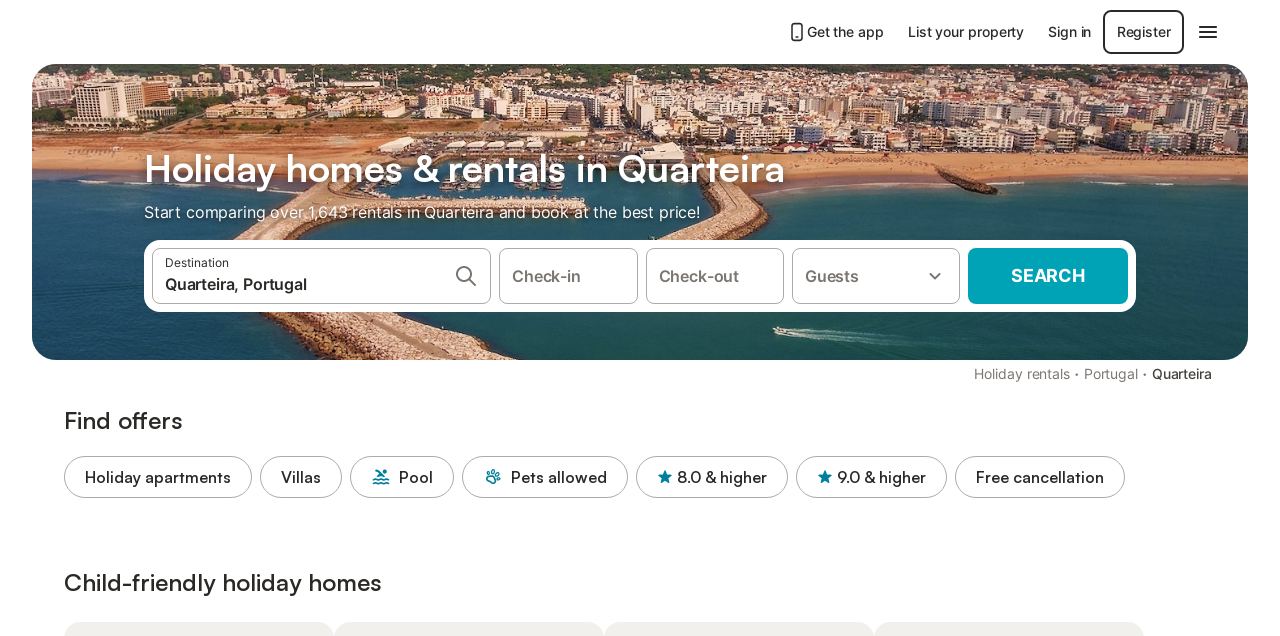

--- FILE ---
content_type: text/html; charset=utf-8
request_url: https://www.holidu.ie/holiday-rentals/portugal/quarteira
body_size: 77518
content:

<!DOCTYPE html>
<html lang="en-IE" dir="ltr" data-page-id="REGION_PAGE" data-page-event-action="REGION_PAGE" class="is-desktop">
  <head>
    <script>window.renderedAt=1769751425642</script>
    <script src="https://cdnjs.cloudflare.com/polyfill/v3/polyfill.min.js?features=AbortController%2CResizeObserver%2Csmoothscroll%2Ces2020"></script>
    <script defer src="https://cdn.jsdelivr.net/npm/@thumbmarkjs/thumbmarkjs/dist/thumbmark.umd.js"></script>
    <script defer>
      // Thumbmark initialization - deferred to avoid blocking page rendering
      if (typeof ThumbmarkJS !== 'undefined') {
        ThumbmarkJS.getFingerprint().then(
          function(fp) { window.thumbmark = fp }
        );
      }
    </script>
    <script>
      !function(){if('PerformanceLongTaskTiming' in window){var g=window.__tti={e:[]}; g.o=new PerformanceObserver(function(l){g.e=g.e.concat(l.getEntries())}); g.o.observe({entryTypes:['longtask']})}}();
    </script>

    

    <meta charset="utf-8">
    <meta name="referrer" content="origin">
    <meta name="viewport" content="width=device-width, initial-scale=1, minimum-scale=1, maximum-scale=1, viewport-fit=cover">
    <meta name="X-UA-Compatible" content="IE=edge">
    <meta http-equiv="pragma" content="no-cache">
    <meta http-equiv="cache-control" content="no-cache,must-revalidate">
    <meta http-equiv="expires" content="0">
    <meta http-equiv="x-dns-prefetch-control" content="on">
    <meta property="og:type" content="website">
    <meta name="format-detection" content="telephone=no">

    <link rel="home" href="/">

    

    <meta name="author" content="Holidu GmbH"><meta name="copyright" content="Holidu GmbH"><meta  content="Holidu" itemprop="name"><meta name="twitter:card" content="app"><meta name="twitter:site" content="@holidu"><meta name="twitter:app:name:iphone" content="Holidu"><meta name="twitter:app:id:iphone" content="1102400164"><meta name="twitter:app:url:iphone" content="holidu:&#x2F;&#x2F;"><meta name="twitter:app:id:googleplay" content="com.holidu.holidu"><meta name="p:domain_verify" content="01a1a1e09e216e742cabfce26fbabbe4">

    <link rel="apple-touch-icon" type="" sizes="76x76" href="https://assets.holidu.com/assets/images/favicons/holidu-touch-icon-ipad.png"><link rel="apple-touch-icon" type="" sizes="120x120" href="https://assets.holidu.com/assets/images/favicons/holidu-touch-icon-iphone-retina.png"><link rel="apple-touch-icon" type="" sizes="152x152" href="https://assets.holidu.com/assets/images/favicons/holidu-touch-icon-ipad-retina.png"><link rel="apple-touch-icon" type="" sizes="" href="https://assets.holidu.com/assets/images/favicons/holidu-touch-icon-iphone.png"><link rel="icon" type="" sizes="" href="https://assets.holidu.com/assets/images/favicons/holidu-touch-icon-ipad-retina.png">

    <link rel="preconnect" crossorigin="" href="https://www.google-analytics.com" />
    <link rel="preconnect" crossorigin="" href="https://api.holidu.com" />
    <link rel="preconnect" crossorigin="" href="https://www.googletagmanager.com" />
    <link rel="preconnect" crossorigin="" href="https://cdn.taboola.com" />
    <link rel="preconnect" crossorigin="" href="https://bat.bing.com" />
    <link rel="preconnect" crossorigin="" href="https://connect.facebook.net" />
    <link rel="preconnect" crossorigin="" href="https://assets.holidu.com" />
    <link rel="preconnect" crossorigin="" href="https://static.holidu.com" />
    

    
    <script>
        window.process = window.process || {};
        window.process.env = window.process.env || {};
        window.process.env.IS_CLIENT = true;
    </script>
    <link data-rh="true" rel="preload" as="image" href="https://static.holidu.com/region/132225/l/16422.jpg" type="image/jpeg" media="(min-width: 48rem)" data-should-be-placed-higher="true"/><link data-rh="true" rel="preload" as="image" href="https://static.holidu.com/region/132225/m/16422.jpg" type="image/jpeg" data-should-be-placed-higher="true"/>
    <link href='https://assets.holidu.com/assets/styles/index.v4.1955.0.css' rel='stylesheet' type='text/css'>
    <link href='https://assets.holidu.com/assets/styles/tailwind.v4.1955.0.css' rel='stylesheet' type='text/css'>

    <title data-rh="true">Top 18 Holiday Homes &amp; Rentals in Quarteira ᐅ Instant booking</title>
    
    <meta data-rh="true" name="application-name" content="Top 18 Holiday Homes &amp; Rentals in Quarteira ᐅ Instant booking"/><meta data-rh="true" name="robots" content="index, follow"/><meta data-rh="true" name="description" content="Your search engine for Holiday Homes ✓ Offers in Quarteira ✓ Find the perfect Holiday Rental &amp; save up to 55% ✓ Compare and book online"/><meta data-rh="true" property="og:title" content="Top 18 Holiday Homes &amp; Rentals in Quarteira ᐅ Instant booking"/><meta data-rh="true" property="og:image" content="https://static.holidu.com/region/132225/l/16422.jpg"/><meta data-rh="true" property="og:description" content="Your search engine for Holiday Homes ✓ Offers in Quarteira ✓ Find the perfect Holiday Rental &amp; save up to 55% ✓ Compare and book online"/><meta data-rh="true" name="twitter:title" content="Top 18 Holiday Homes &amp; Rentals in Quarteira ᐅ Instant booking"/><meta data-rh="true" name="twitter:description" content="Your search engine for Holiday Homes ✓ Offers in Quarteira ✓ Find the perfect Holiday Rental &amp; save up to 55% ✓ Compare and book online"/><meta data-rh="true" name="twitter:image" content="https://static.holidu.com/region/132225/l/16422.jpg"/>
    <link data-rh="true" rel="canonical" href="https://www.holidu.ie/holiday-rentals/portugal/quarteira"/><link data-rh="true" rel="alternate" hrefLang="pt-PT" href="https://www.holidu.pt/casas-de-ferias/portugal/quarteira"/><link data-rh="true" rel="alternate" hrefLang="es-ES" href="https://www.holidu.es/alquileres-vacacionales/portugal/quarteira"/><link data-rh="true" rel="alternate" hrefLang="en-IE" href="https://www.holidu.ie/holiday-rentals/portugal/quarteira"/><link data-rh="true" rel="alternate" hrefLang="en-GB" href="https://www.holidu.co.uk/holiday-lettings/portugal/quarteira"/><link data-rh="true" rel="alternate" hrefLang="fr-FR" href="https://www.holidu.fr/locations-de-vacances/portugal/quarteira"/><link data-rh="true" rel="alternate" hrefLang="nl-NL" href="https://www.holidu.nl/vakantiehuizen/portugal/quarteira"/><link data-rh="true" rel="alternate" hrefLang="de-DE" href="https://www.holidu.de/ferienwohnungen-orte/portugal/quarteira"/><link data-rh="true" rel="preload" as="image" href="https://static.holidu.com/region/132225/l/16422.jpg" type="image/jpeg" media="(min-width: 48rem)" data-should-be-placed-higher="true"/><link data-rh="true" rel="preload" as="image" href="https://static.holidu.com/region/132225/m/16422.jpg" type="image/jpeg" media data-should-be-placed-higher="true"/>
    
  

    

    
      <link rel="preload" href="https://assets.holidu.com/assets/fonts/Optimised/Inter-Regular-Latin.woff2" as="font" type="font/woff2" crossorigin>
      <link rel="preload" href="https://assets.holidu.com/assets/fonts/Optimised/Satoshi-Variable.woff2" as="font" type="font/woff2" crossorigin>
      <script type="text/javascript">

      /**
      * Loads fonts asynchronously and adds CSS classes to the document's root element
      * based on the loading status of the fonts.
      * If the fonts have already been loaded, adds 'FullyLoadedFont' class.
      * If the fonts have not been loaded, loads the fonts and adds 'FastLoadedFont' class
      * during the initial loading and 'FullyLoadedFont' class once all fonts are loaded.
      * Based on https://css-tricks.com/the-best-font-loading-strategies-and-how-to-execute-them/#loading-fonts-with-self-hosted-fonts
      */
      function loadFonts () {
        if (sessionStorage.fontsLoaded) {
          document.documentElement.classList.add('FullyLoadedFont')
          return
        }

        if ('fonts' in document) {
          document.fonts.load('1em InterInitial')
          .then(() => {
            document.documentElement.classList.add('FastLoadedFont')

            // Load critical font weights immediately:
            // - Inter 400 (body text) and 700 (headings)
            // - Satoshi 700 (bold titles, most common above the fold)
            // Variable fonts provide access to all weights, but loading the most common weight ensures it's prioritized
            Promise.all([
              document.fonts.load('400 1em Inter'),
              document.fonts.load('700 1em Inter'),
              document.fonts.load('700 1em Satoshi'), // Bold titles (most common above the fold)
            ]).then(() => {
              document.documentElement.classList.remove('FastLoadedFont')
              document.documentElement.classList.add('FullyLoadedFont')

              sessionStorage.fontsLoaded = true

              // Load non-critical font weights lazily (after initial render)
              // These are used in below-the-fold content or less critical UI elements
              Promise.all([
                document.fonts.load('500 1em Inter'),
                document.fonts.load('600 1em Inter'),
                // Satoshi variable font already provides access to all weights via 700,
                // but load 600 (semibold) explicitly if needed for specific title styles
                document.fonts.load('600 1em Satoshi'),
              ]).catch(() => {
                // Silently fail if fonts can't be loaded
              })
            })
          })
        }
      }

      loadFonts()
      </script>
    

    

    

    
  </head>

  <body>

    

    <main id="main">
      
      <div id="root"><script type="application/ld+json">{"@context":"https://schema.org","@type":"ItemList","itemListElement":[{"@type":"ListItem","position":1,"item":{"@type":"VacationRental","identifier":"47705660","name":"Holiday Home Vilamoura Tenis 58 with Terraces, Shared Pool & Wi-Fi","description":"The holiday home Vilamoura Tenis 58 in Quarteira is the perfect accommodation for a stress-free holiday with your loved ones. This 2-storey property consists of a living room with 2 sofa beds for one person each, a fully-equipped kitchen with dishwasher, 2 bedrooms and 2 bathrooms and can therefore accommodate 6 people. Additional amenities include high-speed Wi-Fi, air conditioning, filtered tap water, a washing machine, a dryer as well as cable TV. A baby cot is also available. The holiday home boasts a private outdoor area with an open terrace, a covered terrace and a barbecue. The property has access to a shared outdoor area which includes a pool, a garden, garden furniture, a children's pool and an outdoor shower. Walking/driving distance to nearest restaurant: 304m. Walking/driving distance to nearest cafe: 323m. Walking/driving distance to nearest bar: 1.19km. Walking/driving distance to nearest supermarket: 326m. Walking/driving distance to beach: 2.6km Praia de Vilamoura. Distance to the airport: 24.3km Faro Airport. Free parking is available on the street and on the property. Pets are allowed upon request. Groups of young people are not allowed. Wi-Fi is suitable for video calls. The property has a step-free interior. Towels are included in the price. Bed linen is included in the price. The electricity on this property is generated by solar power. The weekly cleaning ","image":["https://img.holidu.com/images/295bbe6c-6a51-4d31-93fd-ac93107634d5/l.jpg"],"url":"https://www.holidu.ie/d/47705660?locale=en-IE&currency=EUR&adults=2","latitude":37.0886324231353,"longitude":-8.11764547570681,"address":{"@type":"PostalAddress","addressLocality":"Quarteira"},"aggregateRating":{"@type":"AggregateRating","ratingValue":9.4,"ratingCount":58,"bestRating":10,"worstRating":1},"containsPlace":{"@type":"Accommodation","occupancy":6,"amenityFeature":[{"@type":"LocationFeatureSpecification","name":"ac","value":true},{"@type":"LocationFeatureSpecification","name":"petsAllowed","value":true},{"@type":"LocationFeatureSpecification","name":"kitchen","value":true},{"@type":"LocationFeatureSpecification","name":"balcony","value":true},{"@type":"LocationFeatureSpecification","name":"childFriendly","value":true},{"@type":"LocationFeatureSpecification","name":"crib","value":true},{"@type":"LocationFeatureSpecification","name":"fireplace","value":true},{"@type":"LocationFeatureSpecification","name":"hairDryer","value":true},{"@type":"LocationFeatureSpecification","name":"heating","value":true},{"@type":"LocationFeatureSpecification","name":"microwave","value":true}],"@id":"https://kg.holidu.com/acc/47705660-1"},"@id":"https://kg.holidu.com/vr/47705660"}},{"@type":"ListItem","position":2,"item":{"@type":"VacationRental","identifier":"50581964","name":"Apartment \"Columbus Beach\" with Sea View, Shared Pool & Wi-Fi","description":"The holiday apartment \"Columbus Beach\" in Quarteira is the ideal accommodation for a relaxing holiday with a sea view. The 100 m² property consists of a living room with a sofa bed for 2 people, a fully-equipped kitchen with a dishwasher, 2 bedrooms and 2 bathrooms and can therefore accommodate 6 people. Additional amenities include Wi-Fi (suitable for video calls), a TV, air conditioning as well as a washing machine. A baby cot is available upon request. Your private outdoor area includes a covered terrace, a balcony and a barbecue. The property also has access to a shared outdoor area which includes a pool, a garden, a children's pool and an outdoor shower. There is a parking space on the property, additional free parking is available on the street. Pets are not allowed.","image":["https://img.holidu.com/images/f72c281d-ab7a-48cf-a1b0-1c9eaba195b3/l.jpg"],"url":"https://www.holidu.ie/d/50581964?locale=en-IE&currency=EUR&adults=2","latitude":37.0731711694842,"longitude":-8.1113456239396,"address":{"@type":"PostalAddress","addressLocality":"Quarteira"},"aggregateRating":{"@type":"AggregateRating","ratingValue":9.2,"ratingCount":45,"bestRating":10,"worstRating":1},"containsPlace":{"@type":"Accommodation","occupancy":6,"amenityFeature":[{"@type":"LocationFeatureSpecification","name":"ac","value":true},{"@type":"LocationFeatureSpecification","name":"kitchen","value":true},{"@type":"LocationFeatureSpecification","name":"balcony","value":true},{"@type":"LocationFeatureSpecification","name":"crib","value":true},{"@type":"LocationFeatureSpecification","name":"hairDryer","value":true},{"@type":"LocationFeatureSpecification","name":"microwave","value":true},{"@type":"LocationFeatureSpecification","name":"ovenStove","value":true},{"@type":"LocationFeatureSpecification","name":"outdoorGrill","value":true},{"@type":"LocationFeatureSpecification","name":"poolOutdoor","value":true},{"@type":"LocationFeatureSpecification","name":"dishDetergent","value":true}],"@id":"https://kg.holidu.com/acc/50581964-1"},"@id":"https://kg.holidu.com/vr/50581964"}},{"@type":"ListItem","position":3,"item":{"@type":"VacationRental","identifier":"49637377","name":"Holiday Apartment 'Pérola do Atlântico by the Sea' near Beach with Pool & Wi-Fi","description":"The holiday apartment 'Pérola do Atlântico by the Sea' in Quarteira offers guests a tranquil location meters from the beach. The spacious 100 m² property consists of a living room, a well-equipped kitchen, 2 bedrooms and 2 bathrooms and can accommodate 4 people. Available amenities include Wi-Fi, a washing machine and a TV. Your private outdoor area includes an open terrace with a view of the beach, the sea and the mountains. Additionally, there are 2 private balconies. Moreover, a shared outdoor area with a pool and a garden is available for your use. The apartment is set within a short distance from one of the most beautiful local beaches as well as Quinta do Lago and Vale do Lobo. A broad selection of restaurants is available in the area. There are also supermarkets, car and bike rentals nearby. The Aquashow Park is a few kilometers away from the property. 2 parking spaces are available in a garage. Free parking is available on the street. Families with children are welcome. Pets are not allowed. The property has step-free access and a step-free interior. An elevator is available in the building.","image":["https://img.holidu.com/images/35bf13a5-1aa7-47ba-bd73-e43301c78579/l.jpg"],"url":"https://www.holidu.ie/d/49637377?locale=en-IE&currency=EUR&adults=2","latitude":37.0636318117361,"longitude":-8.09089116817017,"address":{"@type":"PostalAddress","addressLocality":"Quarteira"},"aggregateRating":{"@type":"AggregateRating","ratingValue":9.5,"ratingCount":75,"bestRating":10,"worstRating":1},"containsPlace":{"@type":"Accommodation","occupancy":4,"amenityFeature":[{"@type":"LocationFeatureSpecification","name":"kitchen","value":true},{"@type":"LocationFeatureSpecification","name":"balcony","value":true},{"@type":"LocationFeatureSpecification","name":"childFriendly","value":true},{"@type":"LocationFeatureSpecification","name":"crib","value":true},{"@type":"LocationFeatureSpecification","name":"elevator","value":true},{"@type":"LocationFeatureSpecification","name":"hairDryer","value":true},{"@type":"LocationFeatureSpecification","name":"microwave","value":true},{"@type":"LocationFeatureSpecification","name":"ovenStove","value":true},{"@type":"LocationFeatureSpecification","name":"poolOutdoor","value":true},{"@type":"LocationFeatureSpecification","name":"kitesurfing","value":true}],"@id":"https://kg.holidu.com/acc/49637377-1"},"@id":"https://kg.holidu.com/vr/49637377"}},{"@type":"ListItem","position":4,"item":{"@type":"VacationRental","identifier":"50282987","name":"Villa \"Pine Lodge\" gated residence with heated private pool","description":"The villa \"Pine Lodge\" is located in Vilamoura and is perfect for an unforgettable holiday with your loved ones. The 2-storey property consists of a living room, a fully-equipped kitchen with a dishwasher, 4 bedrooms and 3 bathrooms and can therefore accommodate 8 people. Additional amenities include Wi-Fi (suitable for video calls), air conditioning in the whole property, heating, a smart TV with streaming services, air conditioning, as well as a washing machine. A baby cot and a high chair are also available. The accommodation offers a private outdoor area with a pool, a garden, an open terrace, a balcony, a barbecue, a playground and 2 dining tables (one for 4 people and the other for 8). The property is located close to the beach. The villa is 6 minutes drive from the award winning “Falesia beach\" and in close proximity to 5 excellent golf courses. There are 2 parking spaces on the property, additional free parking is available on the street. Families with children are welcome. Pets, smoking and celebrating events are not allowed. The property has a step-free entrance, the doors are wide and easy to access. There are security cameras and/or audio recording devices on the premises. Beach/pool towels are provided. The property has motorbike and bicycle storage. This property features energy-saving lighting. Young groups of guests are not allowed. The property features four do","image":["https://img.holidu.com/images/000c6a3d-cb40-49c5-94ef-f9b27302369c/l.jpg"],"url":"https://www.holidu.ie/d/50282987?locale=en-IE&currency=EUR&adults=2","latitude":37.0928644565601,"longitude":-8.11486314381427,"address":{"@type":"PostalAddress","addressLocality":"Vilamoura"},"aggregateRating":{"@type":"AggregateRating","ratingValue":9.6,"ratingCount":16,"bestRating":10,"worstRating":1},"containsPlace":{"@type":"Accommodation","occupancy":8,"amenityFeature":[{"@type":"LocationFeatureSpecification","name":"ac","value":true},{"@type":"LocationFeatureSpecification","name":"kitchen","value":true},{"@type":"LocationFeatureSpecification","name":"balcony","value":true},{"@type":"LocationFeatureSpecification","name":"childFriendly","value":true},{"@type":"LocationFeatureSpecification","name":"crib","value":true},{"@type":"LocationFeatureSpecification","name":"fireplace","value":true},{"@type":"LocationFeatureSpecification","name":"hairDryer","value":true},{"@type":"LocationFeatureSpecification","name":"heating","value":true},{"@type":"LocationFeatureSpecification","name":"microwave","value":true},{"@type":"LocationFeatureSpecification","name":"ovenStove","value":true}],"@id":"https://kg.holidu.com/acc/50282987-1"},"@id":"https://kg.holidu.com/vr/50282987"}},{"@type":"ListItem","position":5,"item":{"@type":"VacationRental","identifier":"52134358","name":"Apartment 'Apartamento T1 Edisol' with Balcony, Wi-Fi and Air Conditioning","description":"In Quarteira, the holiday apartment Apartamento T1 Edisol boasts an excellent location close to the beach. The 60 m² property consists of a living room with a sofa bed for 2 people, a well-equipped kitchen, 1 bedroom and 1 bathroom and can therefore accommodate 4 people. Additional amenities include Wi-Fi, a TV, air conditioning as well as a washing machine. The holiday apartment also offers a private balcony where you can relax in the evening. Public transport links are located within walking distance. Free parking is available on the street. Pets, smoking and celebrating events are not allowed. An elevator is available in the building.","image":["https://img.holidu.com/images/9a30dbb9-13ad-4e66-9194-112cc1621d0a/l.jpg"],"url":"https://www.holidu.ie/d/52134358?locale=en-IE&currency=EUR&adults=2","latitude":37.06394661683679,"longitude":-8.092291127053073,"address":{"@type":"PostalAddress","addressLocality":"Quarteira"},"aggregateRating":{"@type":"AggregateRating","ratingValue":8.6,"ratingCount":18,"bestRating":10,"worstRating":1},"containsPlace":{"@type":"Accommodation","occupancy":4,"amenityFeature":[{"@type":"LocationFeatureSpecification","name":"ac","value":true},{"@type":"LocationFeatureSpecification","name":"kitchen","value":true},{"@type":"LocationFeatureSpecification","name":"balcony","value":true},{"@type":"LocationFeatureSpecification","name":"elevator","value":true},{"@type":"LocationFeatureSpecification","name":"hairDryer","value":true},{"@type":"LocationFeatureSpecification","name":"microwave","value":true},{"@type":"LocationFeatureSpecification","name":"ovenStove","value":true},{"@type":"LocationFeatureSpecification","name":"poolOutdoor","value":true},{"@type":"LocationFeatureSpecification","name":"cutlery","value":true},{"@type":"LocationFeatureSpecification","name":"firstAidKit","value":true}],"@id":"https://kg.holidu.com/acc/52134358-1"},"@id":"https://kg.holidu.com/vr/52134358"}},{"@type":"ListItem","position":6,"item":{"@type":"VacationRental","identifier":"44913076","name":"Vacation Home Casa 012 with Wi-Fi, Balcony, Garden & Pool","description":"-Pets are not allowed Casa 012 is a charming 115 m2 vacation home located in Aldeia Do Golf village in Vilamoura, a sunny resort town in the Algarve region of southern Portugal. The home consists of a living room, a well-equipped kitchen with a dishwasher, a spacious dining area, 2 bedrooms and 2 bathrooms with bathtubs, and can accommodate 4 persons. The accommodation is suitable for children and is equipped with free Wi-Fi, air conditioning, and TV with satellite and cable channels and a washing machine upon request. . The balcony overlooks the furnished garden and the seasonal outdoor pool on the fenced property. There is also a children's pool and outdoor showers. While these features are shared, the covered terrace and barbecue facilities are for private use. Casa 012 is located just 5 km from Vilamoura Marina, 4.2 km from Falesia Beach – Rocha Baixinha, and 5 km from Aquashow Water Park. The village has a supermarket, a coffee shop, an Indian restaurant, and an ATM machine. Faro Airport is just 16 km away from Aldeia do Golf. Street parking available.","image":["https://img.holidu.com/images/e0dcef48-3c56-4dab-8d5e-dd57e14808c4/l.jpg"],"url":"https://www.holidu.ie/d/44913076?locale=en-IE&currency=EUR&adults=2","latitude":37.1015819273555,"longitude":-8.12216056445311,"address":{"@type":"PostalAddress","addressLocality":"Vilamoura"},"aggregateRating":{"@type":"AggregateRating","ratingValue":9.2,"ratingCount":40,"bestRating":10,"worstRating":1},"containsPlace":{"@type":"Accommodation","occupancy":4,"amenityFeature":[{"@type":"LocationFeatureSpecification","name":"ac","value":true},{"@type":"LocationFeatureSpecification","name":"kitchen","value":true},{"@type":"LocationFeatureSpecification","name":"balcony","value":true},{"@type":"LocationFeatureSpecification","name":"fireplace","value":true},{"@type":"LocationFeatureSpecification","name":"hairDryer","value":true},{"@type":"LocationFeatureSpecification","name":"heating","value":true},{"@type":"LocationFeatureSpecification","name":"microwave","value":true},{"@type":"LocationFeatureSpecification","name":"ovenStove","value":true},{"@type":"LocationFeatureSpecification","name":"outdoorGrill","value":true},{"@type":"LocationFeatureSpecification","name":"poolOutdoor","value":true}],"@id":"https://kg.holidu.com/acc/44913076-1"},"@id":"https://kg.holidu.com/vr/44913076"}}]}</script><div class="m-0 flex flex-auto flex-col items-center justify-start bg-white-100"><div class="WL--Navbar flex w-full items-center justify-center z-VisibilityNavbar bg-white-100 h-xxl4"><div class="flex max-w-xl items-center justify-between md:px-m lg2:px-xxl3 w-full"><a href="/" class="flex h-[2.25rem] w-[12.375rem] rounded ring-offset-white-100 justify-start" aria-label="Holidu logo"><div class="WL--Logo--Cooperation hidden h-full w-full flex-col justify-center pb-xxs"><div class="tracking-tight whitespace-no-wrap mb-xxxs text-xs text-grey-black">In cooperation with</div><svg viewBox="0 0 162 50" fill="none" xmlns="http://www.w3.org/2000/svg" class="WL--Logo--Cooperation--Svg"><path d="M32.452 18.8653C31.2165 20.2552 29.2431 20.5566 28.0591 19.5519C26.8751 18.5472 26.9093 16.6047 28.1449 15.2148C29.3804 13.825 31.3538 13.5235 32.5378 14.5283C33.7218 15.533 33.6874 17.4755 32.452 18.8653Z" class="fill-current"></path><path d="M18.2761 24.0495V16.5398C18.2761 16.4504 18.2585 16.3619 18.2243 16.2793C18.1901 16.1967 18.1399 16.1217 18.0767 16.0585C18.0135 15.9953 17.9385 15.9452 17.8559 15.911C17.7734 15.8768 17.6849 15.8592 17.5955 15.8592H14.1498C14.0605 15.8592 13.972 15.8768 13.8894 15.911C13.8068 15.9452 13.7318 15.9953 13.6686 16.0585C13.6054 16.1217 13.5553 16.1967 13.5211 16.2793C13.4868 16.3619 13.4692 16.4504 13.4692 16.5398V24.0478C15.0694 24.1635 16.6758 24.1641 18.2761 24.0495Z" class="fill-current"></path><path d="M35.1581 20.3491C35.2179 20.3932 35.2681 20.4491 35.3054 20.5134L35.8781 21.5054C35.945 21.6201 35.9767 21.752 35.9693 21.8847C35.9619 22.0173 35.9156 22.1448 35.8363 22.2514C34.9189 23.4661 33.868 24.5738 32.7032 25.5538V38.2619C32.7032 38.3513 32.6856 38.4398 32.6514 38.5223C32.6172 38.6049 32.5671 38.6799 32.5039 38.7431C32.4407 38.8063 32.3657 38.8565 32.2831 38.8907C32.2005 38.9249 32.112 38.9425 32.0226 38.9425H28.577C28.3965 38.9425 28.2234 38.8708 28.0958 38.7431C27.9681 38.6155 27.8964 38.4424 27.8964 38.2619V28.5592C24.8756 29.8985 21.5717 30.4736 18.276 30.2338V38.262C18.276 38.3514 18.2584 38.4399 18.2242 38.5224C18.19 38.605 18.1399 38.68 18.0767 38.7433C18.0135 38.8065 17.9385 38.8566 17.8559 38.8908C17.7733 38.925 17.6848 38.9426 17.5954 38.9426H14.1498C13.9693 38.9426 13.7962 38.8709 13.6685 38.7433C13.5409 38.6156 13.4692 38.4425 13.4692 38.262V29.2983C12.2666 28.9068 11.1036 28.4026 9.99579 27.7924C9.91618 27.7486 9.8461 27.6895 9.78965 27.6183C9.7332 27.5471 9.69151 27.4654 9.66702 27.378C9.64253 27.2905 9.63573 27.199 9.64702 27.1089C9.65832 27.0188 9.68748 26.9318 9.73279 26.8531L10.2572 25.9448C10.3258 25.8266 10.4284 25.7318 10.5516 25.6727C10.6748 25.6136 10.813 25.593 10.9481 25.6135C19.1921 26.842 27.5983 24.9611 34.5327 20.3365C34.5943 20.2948 34.6637 20.2663 34.7368 20.2527C34.8099 20.239 34.885 20.2405 34.9575 20.2571C35.0299 20.2737 35.0982 20.305 35.1581 20.3491Z" class="fill-current"></path><path fill-rule="evenodd" clip-rule="evenodd" d="M26.6133 0.984156L42.6541 10.2452C44.8932 11.5379 46.177 13.6866 46.1765 16.1402L46.1708 40.1068C46.1825 41.4224 45.8005 42.7115 45.0739 43.8084C44.3473 44.9052 43.3094 45.7598 42.0934 46.2622C30.3646 51.2458 15.7984 51.2457 4.08116 46.2631C2.86572 45.7604 1.8283 44.9058 1.10212 43.8091C0.375945 42.7124 -0.0058372 41.4237 0.00580256 40.1085L1.46493e-07 16.1402C-0.000500738 13.6864 1.28348 11.5379 3.52249 10.2452L19.5631 0.984156C21.8362 -0.327882 24.3399 -0.328222 26.6133 0.984156ZM42.6656 42.2146C43.0794 41.5902 43.2942 40.855 43.2815 40.106L43.2871 16.1395C43.2874 14.7054 42.5691 13.5323 41.2094 12.7473L25.1686 3.48635C23.7687 2.67803 22.4072 2.67824 21.0078 3.48635L4.96714 12.7473C3.60746 13.5323 2.88896 14.7054 2.88928 16.1395L2.8951 40.1078C2.88235 40.8566 3.09695 41.5915 3.51055 42.2158C3.92416 42.84 4.51734 43.3241 5.21179 43.6043C16.233 48.2911 29.9322 48.2902 40.9634 43.6031C41.6582 43.3231 42.2517 42.839 42.6656 42.2146Z" class="fill-current"></path><path d="M74.3036 18.2799V34.5085C74.3036 34.6817 74.2348 34.8478 74.1123 34.9703C73.9898 35.0928 73.8237 35.1616 73.6505 35.1616H70.8986C70.7254 35.1616 70.5593 35.0928 70.4368 34.9703C70.3143 34.8478 70.2455 34.6817 70.2455 34.5085V27.9725H61.779V34.5085C61.779 34.6817 61.7102 34.8478 61.5877 34.9703C61.4653 35.0928 61.2991 35.1616 61.1259 35.1616H58.3741C58.2008 35.1616 58.0347 35.0928 57.9122 34.9703C57.7898 34.8478 57.7209 34.6817 57.7209 34.5085V18.2799C57.7209 18.1067 57.7898 17.9406 57.9122 17.8181C58.0347 17.6956 58.2008 17.6268 58.3741 17.6268H61.1259C61.2991 17.6268 61.4653 17.6956 61.5877 17.8181C61.7102 17.9406 61.779 18.1067 61.779 18.2799V24.5405H70.2455V18.2799C70.2455 18.1067 70.3143 17.9406 70.4368 17.8181C70.5593 17.6956 70.7254 17.6268 70.8986 17.6268H73.6505C73.8237 17.6268 73.9898 17.6956 74.1123 17.8181C74.2348 17.9406 74.3036 18.1067 74.3036 18.2799Z" class="fill-current"></path><path fill-rule="evenodd" clip-rule="evenodd" d="M87.0023 17.3264C81.4663 17.3264 77.4082 21.1839 77.4082 26.3941C77.4082 31.6044 81.4663 35.4624 87.0023 35.4624C92.5129 35.4624 96.5965 31.6298 96.5965 26.3941C96.5965 21.159 92.5129 17.3264 87.0023 17.3264ZM87.0023 20.7833C90.1334 20.7833 92.488 23.0625 92.488 26.3941C92.488 29.7258 90.1334 32.0055 87.0023 32.0055C83.8708 32.0055 81.5162 29.7257 81.5162 26.3941C81.5162 23.0625 83.8708 20.7833 87.0023 20.7833Z" class="fill-current"></path><path d="M100.356 17.6268H103.108C103.281 17.6268 103.448 17.6956 103.57 17.8181C103.693 17.9406 103.761 18.1067 103.761 18.2799V31.8549H112.735C112.909 31.8549 113.075 31.9237 113.197 32.0462C113.32 32.1686 113.389 32.3348 113.389 32.508V34.5084C113.389 34.6816 113.32 34.8477 113.197 34.9702C113.075 35.0927 112.909 35.1615 112.735 35.1615H100.356C100.183 35.1615 100.017 35.0927 99.8947 34.9702C99.7722 34.8477 99.7034 34.6816 99.7034 34.5084V18.2799C99.7034 18.1067 99.7722 17.9406 99.8947 17.8181C100.017 17.6956 100.183 17.6268 100.356 17.6268Z" class="fill-current"></path><path d="M119.691 17.6268H116.939C116.766 17.6268 116.6 17.6956 116.477 17.8181C116.355 17.9406 116.286 18.1067 116.286 18.2799V34.5085C116.286 34.6817 116.355 34.8478 116.477 34.9703C116.6 35.0928 116.766 35.1616 116.939 35.1616H119.691C119.864 35.1616 120.03 35.0928 120.153 34.9703C120.275 34.8478 120.344 34.6817 120.344 34.5085V18.2799C120.344 18.1067 120.275 17.9406 120.153 17.8181C120.03 17.6956 119.864 17.6268 119.691 17.6268Z" class="fill-current"></path><path fill-rule="evenodd" clip-rule="evenodd" d="M124.404 18.2799C124.404 18.1067 124.473 17.9406 124.595 17.8181C124.718 17.6956 124.884 17.6268 125.057 17.6268H132.463C138.2 17.6268 141.936 21.0837 141.936 26.3942C141.936 31.7047 138.2 35.1615 132.463 35.1615H125.057C124.884 35.1615 124.718 35.0927 124.595 34.9702C124.473 34.8477 124.404 34.6816 124.404 34.5084V18.2799ZM132.295 31.8299C135.777 31.8299 137.859 29.7507 137.859 26.3941C137.859 23.0376 135.777 20.9584 132.295 20.9584H128.462V31.8299H132.295Z" class="fill-current"></path><path d="M145.04 18.2799V27.4465C145.04 32.6068 148.347 35.4624 153.332 35.4624C158.316 35.4624 161.623 32.6068 161.623 27.4465V18.2799C161.623 18.1942 161.606 18.1092 161.573 18.03C161.54 17.9508 161.492 17.8788 161.432 17.8181C161.371 17.7575 161.299 17.7094 161.22 17.6765C161.141 17.6437 161.056 17.6268 160.97 17.6268H158.268C158.095 17.6268 157.929 17.6956 157.807 17.8181C157.684 17.9406 157.615 18.1067 157.615 18.2799V27.2958C157.615 30.6274 155.837 32.0055 153.357 32.0055C150.902 32.0055 149.098 30.6274 149.098 27.2958V18.2799C149.098 18.1067 149.03 17.9406 148.907 17.8181C148.785 17.6956 148.618 17.6268 148.445 17.6268H145.693C145.52 17.6268 145.354 17.6956 145.232 17.8181C145.109 17.9406 145.04 18.1067 145.04 18.2799Z" class="fill-current"></path></svg></div><svg viewBox="0 0 162 50" fill="none" xmlns="http://www.w3.org/2000/svg" class="WL--Logo--Regular is-hidden-on-whitelabel text-primary"><path d="M32.452 18.8653C31.2165 20.2552 29.2431 20.5566 28.0591 19.5519C26.8751 18.5472 26.9093 16.6047 28.1449 15.2148C29.3804 13.825 31.3538 13.5235 32.5378 14.5283C33.7218 15.533 33.6874 17.4755 32.452 18.8653Z" class="fill-current"></path><path d="M18.2761 24.0495V16.5398C18.2761 16.4504 18.2585 16.3619 18.2243 16.2793C18.1901 16.1967 18.1399 16.1217 18.0767 16.0585C18.0135 15.9953 17.9385 15.9452 17.8559 15.911C17.7734 15.8768 17.6849 15.8592 17.5955 15.8592H14.1498C14.0605 15.8592 13.972 15.8768 13.8894 15.911C13.8068 15.9452 13.7318 15.9953 13.6686 16.0585C13.6054 16.1217 13.5553 16.1967 13.5211 16.2793C13.4868 16.3619 13.4692 16.4504 13.4692 16.5398V24.0478C15.0694 24.1635 16.6758 24.1641 18.2761 24.0495Z" class="fill-current"></path><path d="M35.1581 20.3491C35.2179 20.3932 35.2681 20.4491 35.3054 20.5134L35.8781 21.5054C35.945 21.6201 35.9767 21.752 35.9693 21.8847C35.9619 22.0173 35.9156 22.1448 35.8363 22.2514C34.9189 23.4661 33.868 24.5738 32.7032 25.5538V38.2619C32.7032 38.3513 32.6856 38.4398 32.6514 38.5223C32.6172 38.6049 32.5671 38.6799 32.5039 38.7431C32.4407 38.8063 32.3657 38.8565 32.2831 38.8907C32.2005 38.9249 32.112 38.9425 32.0226 38.9425H28.577C28.3965 38.9425 28.2234 38.8708 28.0958 38.7431C27.9681 38.6155 27.8964 38.4424 27.8964 38.2619V28.5592C24.8756 29.8985 21.5717 30.4736 18.276 30.2338V38.262C18.276 38.3514 18.2584 38.4399 18.2242 38.5224C18.19 38.605 18.1399 38.68 18.0767 38.7433C18.0135 38.8065 17.9385 38.8566 17.8559 38.8908C17.7733 38.925 17.6848 38.9426 17.5954 38.9426H14.1498C13.9693 38.9426 13.7962 38.8709 13.6685 38.7433C13.5409 38.6156 13.4692 38.4425 13.4692 38.262V29.2983C12.2666 28.9068 11.1036 28.4026 9.99579 27.7924C9.91618 27.7486 9.8461 27.6895 9.78965 27.6183C9.7332 27.5471 9.69151 27.4654 9.66702 27.378C9.64253 27.2905 9.63573 27.199 9.64702 27.1089C9.65832 27.0188 9.68748 26.9318 9.73279 26.8531L10.2572 25.9448C10.3258 25.8266 10.4284 25.7318 10.5516 25.6727C10.6748 25.6136 10.813 25.593 10.9481 25.6135C19.1921 26.842 27.5983 24.9611 34.5327 20.3365C34.5943 20.2948 34.6637 20.2663 34.7368 20.2527C34.8099 20.239 34.885 20.2405 34.9575 20.2571C35.0299 20.2737 35.0982 20.305 35.1581 20.3491Z" class="fill-current"></path><path fill-rule="evenodd" clip-rule="evenodd" d="M26.6133 0.984156L42.6541 10.2452C44.8932 11.5379 46.177 13.6866 46.1765 16.1402L46.1708 40.1068C46.1825 41.4224 45.8005 42.7115 45.0739 43.8084C44.3473 44.9052 43.3094 45.7598 42.0934 46.2622C30.3646 51.2458 15.7984 51.2457 4.08116 46.2631C2.86572 45.7604 1.8283 44.9058 1.10212 43.8091C0.375945 42.7124 -0.0058372 41.4237 0.00580256 40.1085L1.46493e-07 16.1402C-0.000500738 13.6864 1.28348 11.5379 3.52249 10.2452L19.5631 0.984156C21.8362 -0.327882 24.3399 -0.328222 26.6133 0.984156ZM42.6656 42.2146C43.0794 41.5902 43.2942 40.855 43.2815 40.106L43.2871 16.1395C43.2874 14.7054 42.5691 13.5323 41.2094 12.7473L25.1686 3.48635C23.7687 2.67803 22.4072 2.67824 21.0078 3.48635L4.96714 12.7473C3.60746 13.5323 2.88896 14.7054 2.88928 16.1395L2.8951 40.1078C2.88235 40.8566 3.09695 41.5915 3.51055 42.2158C3.92416 42.84 4.51734 43.3241 5.21179 43.6043C16.233 48.2911 29.9322 48.2902 40.9634 43.6031C41.6582 43.3231 42.2517 42.839 42.6656 42.2146Z" class="fill-current"></path><path d="M74.3036 18.2799V34.5085C74.3036 34.6817 74.2348 34.8478 74.1123 34.9703C73.9898 35.0928 73.8237 35.1616 73.6505 35.1616H70.8986C70.7254 35.1616 70.5593 35.0928 70.4368 34.9703C70.3143 34.8478 70.2455 34.6817 70.2455 34.5085V27.9725H61.779V34.5085C61.779 34.6817 61.7102 34.8478 61.5877 34.9703C61.4653 35.0928 61.2991 35.1616 61.1259 35.1616H58.3741C58.2008 35.1616 58.0347 35.0928 57.9122 34.9703C57.7898 34.8478 57.7209 34.6817 57.7209 34.5085V18.2799C57.7209 18.1067 57.7898 17.9406 57.9122 17.8181C58.0347 17.6956 58.2008 17.6268 58.3741 17.6268H61.1259C61.2991 17.6268 61.4653 17.6956 61.5877 17.8181C61.7102 17.9406 61.779 18.1067 61.779 18.2799V24.5405H70.2455V18.2799C70.2455 18.1067 70.3143 17.9406 70.4368 17.8181C70.5593 17.6956 70.7254 17.6268 70.8986 17.6268H73.6505C73.8237 17.6268 73.9898 17.6956 74.1123 17.8181C74.2348 17.9406 74.3036 18.1067 74.3036 18.2799Z" class="fill-current"></path><path fill-rule="evenodd" clip-rule="evenodd" d="M87.0023 17.3264C81.4663 17.3264 77.4082 21.1839 77.4082 26.3941C77.4082 31.6044 81.4663 35.4624 87.0023 35.4624C92.5129 35.4624 96.5965 31.6298 96.5965 26.3941C96.5965 21.159 92.5129 17.3264 87.0023 17.3264ZM87.0023 20.7833C90.1334 20.7833 92.488 23.0625 92.488 26.3941C92.488 29.7258 90.1334 32.0055 87.0023 32.0055C83.8708 32.0055 81.5162 29.7257 81.5162 26.3941C81.5162 23.0625 83.8708 20.7833 87.0023 20.7833Z" class="fill-current"></path><path d="M100.356 17.6268H103.108C103.281 17.6268 103.448 17.6956 103.57 17.8181C103.693 17.9406 103.761 18.1067 103.761 18.2799V31.8549H112.735C112.909 31.8549 113.075 31.9237 113.197 32.0462C113.32 32.1686 113.389 32.3348 113.389 32.508V34.5084C113.389 34.6816 113.32 34.8477 113.197 34.9702C113.075 35.0927 112.909 35.1615 112.735 35.1615H100.356C100.183 35.1615 100.017 35.0927 99.8947 34.9702C99.7722 34.8477 99.7034 34.6816 99.7034 34.5084V18.2799C99.7034 18.1067 99.7722 17.9406 99.8947 17.8181C100.017 17.6956 100.183 17.6268 100.356 17.6268Z" class="fill-current"></path><path d="M119.691 17.6268H116.939C116.766 17.6268 116.6 17.6956 116.477 17.8181C116.355 17.9406 116.286 18.1067 116.286 18.2799V34.5085C116.286 34.6817 116.355 34.8478 116.477 34.9703C116.6 35.0928 116.766 35.1616 116.939 35.1616H119.691C119.864 35.1616 120.03 35.0928 120.153 34.9703C120.275 34.8478 120.344 34.6817 120.344 34.5085V18.2799C120.344 18.1067 120.275 17.9406 120.153 17.8181C120.03 17.6956 119.864 17.6268 119.691 17.6268Z" class="fill-current"></path><path fill-rule="evenodd" clip-rule="evenodd" d="M124.404 18.2799C124.404 18.1067 124.473 17.9406 124.595 17.8181C124.718 17.6956 124.884 17.6268 125.057 17.6268H132.463C138.2 17.6268 141.936 21.0837 141.936 26.3942C141.936 31.7047 138.2 35.1615 132.463 35.1615H125.057C124.884 35.1615 124.718 35.0927 124.595 34.9702C124.473 34.8477 124.404 34.6816 124.404 34.5084V18.2799ZM132.295 31.8299C135.777 31.8299 137.859 29.7507 137.859 26.3941C137.859 23.0376 135.777 20.9584 132.295 20.9584H128.462V31.8299H132.295Z" class="fill-current"></path><path d="M145.04 18.2799V27.4465C145.04 32.6068 148.347 35.4624 153.332 35.4624C158.316 35.4624 161.623 32.6068 161.623 27.4465V18.2799C161.623 18.1942 161.606 18.1092 161.573 18.03C161.54 17.9508 161.492 17.8788 161.432 17.8181C161.371 17.7575 161.299 17.7094 161.22 17.6765C161.141 17.6437 161.056 17.6268 160.97 17.6268H158.268C158.095 17.6268 157.929 17.6956 157.807 17.8181C157.684 17.9406 157.615 18.1067 157.615 18.2799V27.2958C157.615 30.6274 155.837 32.0055 153.357 32.0055C150.902 32.0055 149.098 30.6274 149.098 27.2958V18.2799C149.098 18.1067 149.03 17.9406 148.907 17.8181C148.785 17.6956 148.618 17.6268 148.445 17.6268H145.693C145.52 17.6268 145.354 17.6956 145.232 17.8181C145.109 17.9406 145.04 18.1067 145.04 18.2799Z" class="fill-current"></path></svg><div class="WL--Navbar--Logo--Custom hidden bg-contain bg-left-center h-full w-full"></div></a><div class="flex items-center gap-x-xs"><a href="/app" target="_blank" rel="noreferrer" class="flex cursor-pointer items-center justify-center gap-xs whitespace-nowrap rounded-big p-s text-sm font-medium transition-colors h-[44px] text-gray-black hover:bg-gray-100 active:bg-gray-200" data-testid="LinkLists__AppLink"><svg viewBox="0 0 24 24" fill="none" xmlns="http://www.w3.org/2000/svg" class="h-l w-l text-gray-black"><path fill-rule="evenodd" clip-rule="evenodd" d="M5 5C5 2.98038 6.35542 1 8.5 1H15.5C17.6446 1 19 2.98038 19 5V19C19 21.0196 17.6446 23 15.5 23H8.5C6.35542 23 5 21.0196 5 19V5ZM8.5 3C7.80426 3 7 3.70592 7 5V19C7 20.2941 7.80426 21 8.5 21H15.5C16.1957 21 17 20.2941 17 19V5C17 3.70592 16.1957 3 15.5 3H8.5ZM10 18C10 17.4477 10.4477 17 11 17H13C13.5523 17 14 17.4477 14 18C14 18.5523 13.5523 19 13 19H11C10.4477 19 10 18.5523 10 18Z" fill="currentColor"></path></svg>Get the app</a><a href="https://www.holidu.com/host/partners-int" target="_blank" rel="noreferrer" class="flex cursor-pointer items-center justify-center gap-xs whitespace-nowrap rounded-big p-s text-sm font-medium transition-colors h-[44px] text-gray-black hover:bg-gray-100 active:bg-gray-200" data-testid="NavbarV2__PartnersLink">List your property</a><div class="flex items-center gap-x-xs"><button type="button" class="flex cursor-pointer items-center justify-center gap-xs whitespace-nowrap rounded-big p-s text-sm font-medium transition-colors h-[44px] text-gray-black hover:bg-gray-100 active:bg-gray-200" data-testid="NavbarV2__LoginButton">Sign in</button><button type="button" class="flex cursor-pointer items-center justify-center gap-xs whitespace-nowrap rounded-big p-s text-sm font-medium transition-colors h-[44px] box-border border-[1.5px] border-gray-black text-gray-black hover:bg-gray-100 active:bg-gray-200" data-testid="NavbarV2__RegisterButton">Register</button></div><div class="relative"><button type="button" class="flex cursor-pointer items-center justify-center gap-xs whitespace-nowrap rounded-big p-s text-sm font-medium transition-colors h-[44px] text-gray-black hover:bg-gray-100 active:bg-gray-200" data-testid="NavbarV2Desktop__HamburgerMenu"><svg viewBox="0 0 24 24" fill="none" xmlns="http://www.w3.org/2000/svg" class="h-xl w-xl"><path fill-rule="evenodd" clip-rule="evenodd" d="M4 18H20C20.55 18 21 17.55 21 17C21 16.45 20.55 16 20 16H4C3.45 16 3 16.45 3 17C3 17.55 3.45 18 4 18ZM4 13H20C20.55 13 21 12.55 21 12C21 11.45 20.55 11 20 11H4C3.45 11 3 11.45 3 12C3 12.55 3.45 13 4 13ZM3 7C3 7.55 3.45 8 4 8H20C20.55 8 21 7.55 21 7C21 6.45 20.55 6 20 6H4C3.45 6 3 6.45 3 7Z" fill="currentColor"></path></svg></button></div></div></div></div><div class="w-full max-w-xl relative z-SeoPageMastHead mb-xl flex max-w-xl flex-col gap-xs lg:mb-m sm:px-m md:px-xxl lg2:px-xxl4 mx-auto"><header class="relative flex flex-col items-center leading-tight w-full"><div class="flex items-end justify-center sm:relative w-full lg2:w-[calc(100%+4rem)] h-[calc(50vh+1rem)] max-h-[31rem] min-h-[20rem] max-sm:h-[calc(100vh-60px)] max-sm:max-h-[622px] lg:h-[calc(100vh-35rem)] lg:min-h-[18.5rem] lg:hlg:h-[22.5rem]" data-testid="Masthead"><div class="absolute inset-0 h-full w-full overflow-hidden bg-gray-400 sm:rounded-xxl2" data-testid="Masthead__Image"><div class="absolute inset-0 bg-gradient-to-t from-black-40 via-black-30 to-transparent"></div><picture><source srcSet="https://static.holidu.com/region/132225/l/16422.jpg" type="image/jpeg" media="(min-width: 48rem)"/><source srcSet="https://static.holidu.com/region/132225/m/16422.jpg" type="image/jpeg"/><img alt="Holiday homes &amp; rentals in Quarteira" class="z-0 h-full w-full object-cover" importance="high" fetchpriority="high" src="https://static.holidu.com/region/132225/l/16422.jpg"/></picture></div><div class="z-1 flex w-full flex-col items-center max-w-sm sm:max-w-[980px] lg:max-w-lg lg2:max-w-xl px-m pb-l sm:px-m md:px-xxl lg:pb-xxl3"><div class="w-full max-w-sm lg:max-w-lg"><h1 class="mb-xs mt-0 w-full font-bold text-white-100 seo-masthead-title-shadow mb-xs text-title-3xl sm:text-title-4xl lg:text-title-5xl" data-testid="Masthead__Title">Holiday homes &amp; rentals in Quarteira</h1><h2 class="mb-m mt-0 w-full text-base font-normal text-white-100 seo-masthead-subtitle-shadow" data-testid="Masthead__Subtitle">Start comparing over 1,643 rentals in Quarteira and book at the best price!</h2></div><form action="/redirect/prg" target="_blank" method="POST" class="relative SearchBarWrapper z-1 w-full max-w-sm rounded-xxl bg-white-100 p-xs lg:h-18 lg:max-w-lg"><input name="to" type="hidden" value="L3MvUXVhcnRlaXJhLS1Qb3J0dWdhbA=="/><button type="submit" class="absolute inset-0 z-10 cursor-pointer"></button><div class="relative flex min-h-[3.25rem] w-full h-full flex-col space-y-xs lg:flex-row lg:space-x-xs lg:space-y-0 lg:max-w-none" role="presentation"><div data-testid="SearchBarDesktop__SearchField__Form" class="relative z-SearchOverlayBanner flex bg-white-100 transition-colors hover:bg-gray-50 h-14 flex-grow rounded-big border border-solid border-gray-400 px-s py-xs hover:border-black-50 lg:h-full pointer-events-none" id="searchBarForm" role="presentation"><div class="flex w-full items-center justify-between"><div class="flex w-0 flex-grow flex-col"><div class="flex items-center text-xs text-grey-black">Destination</div><input class="flex-grow overflow-ellipsis border-none pl-0 focus-visible:ring-0 text-base font-semibold placeholder:text-gray-600 placeholder:opacity-100" placeholder="Where are you going?" type="text" data-testid="Searchbar__DestinationInput" value="Quarteira, Portugal"/></div><button class="pointer-events-auto flex h-full cursor-pointer items-center px-0 focus-within:ring-0" type="button" tabindex="-1"><svg viewBox="0 0 24 24" fill="none" xmlns="http://www.w3.org/2000/svg" class="h-xl w-xl text-gray-600"><path fill-rule="evenodd" clip-rule="evenodd" d="M10 4C6.68629 4 4 6.68629 4 10C4 13.3137 6.68629 16 10 16C13.3137 16 16 13.3137 16 10C16 6.68629 13.3137 4 10 4ZM2 10C2 5.58172 5.58172 2 10 2C14.4183 2 18 5.58172 18 10C18 11.8487 17.3729 13.551 16.3199 14.9056L21.7071 20.2929C22.0976 20.6834 22.0976 21.3166 21.7071 21.7071C21.3166 22.0976 20.6834 22.0976 20.2929 21.7071L14.9056 16.3199C13.551 17.3729 11.8487 18 10 18C5.58172 18 2 14.4183 2 10Z" fill="currentColor"></path></svg></button><button class="border-rounded-full focus-within:border-4 focus-within:border-grey-black focus-within:ring-0 hidden" type="button" aria-label="Delete input"><div class="flex h-xl w-xl items-center justify-center rounded-full bg-gray-300 p-px"><svg viewBox="0 0 24 24" fill="none" xmlns="http://www.w3.org/2000/svg" class="h-full w-full text-white-100"><path fill-rule="evenodd" clip-rule="evenodd" d="M18.3 5.71C17.91 5.32 17.28 5.32 16.89 5.71L12 10.59L7.10997 5.7C6.71997 5.31 6.08997 5.31 5.69997 5.7C5.30997 6.09 5.30997 6.72 5.69997 7.11L10.59 12L5.69997 16.89C5.30997 17.28 5.30997 17.91 5.69997 18.3C6.08997 18.69 6.71997 18.69 7.10997 18.3L12 13.41L16.89 18.3C17.28 18.69 17.91 18.69 18.3 18.3C18.69 17.91 18.69 17.28 18.3 16.89L13.41 12L18.3 7.11C18.68 6.73 18.68 6.09 18.3 5.71Z" fill="currentColor"></path></svg></div></button></div></div><div class="relative flex min-w-[17.8rem] h-14 lg:h-auto lg:flex-shrink-0"><div class="flex flex-grow h-full space-x-xs"><div class="flex-grow"><div class="tw-reset-button flex h-full w-full flex-col rounded relative w-auto min-w-full"><div class="relative h-0 w-full flex-1"><div class="absolute bottom-0 left-0 right-0 top-0"><button data-testid="Searchbar__CalendarInput" class="tw-reset-button relative box-border block h-full w-full cursor-pointer focus-within:!border-2 focus-within:!border-grey-black focus-within:ring-0 bg-white-100 transition-colors hover:bg-gray-50 rounded-big border-solid px-s outline outline-1 outline-offset-0 outline-white-100 border border-gray-400 hover:border-black-50 text-gray-600"><div class="box-border flex h-full w-full flex-col items-start justify-center" data-testid="Searchbar__OpenCalendarButton"><div class="flex items-center font-semibold">Check-in</div></div></button></div><div class="font-medium mx-xs invisible whitespace-nowrap">Sun, 28 Mar ±3|</div></div></div></div><div class="flex-grow"><div class="tw-reset-button flex h-full w-full flex-col rounded relative w-auto min-w-full"><div class="relative h-0 w-full flex-1"><div class="absolute bottom-0 left-0 right-0 top-0"><button data-testid="Searchbar__CalendarInput" class="tw-reset-button relative box-border block h-full w-full cursor-pointer focus-within:!border-2 focus-within:!border-grey-black focus-within:ring-0 bg-white-100 transition-colors hover:bg-gray-50 rounded-big border-solid px-s outline outline-1 outline-offset-0 outline-white-100 border border-gray-400 hover:border-black-50 text-gray-600"><div class="box-border flex h-full w-full flex-col items-start justify-center" data-testid="Searchbar__OpenCalendarButton"><div class="flex items-center font-semibold">Check-out</div></div></button></div><div class="font-medium mx-xs invisible whitespace-nowrap">Sun, 28 Mar ±3|</div></div></div></div></div></div><div class="relative h-14 w-full lg:h-auto lg:w-[10.5rem] lg:flex-shrink-0"><button data-testid="Searchbar__PersonPickerInput" class="tw-reset-button relative box-border block h-full w-full cursor-pointer focus-within:!border-2 focus-within:!border-grey-black focus-within:ring-0 bg-white-100 transition-colors hover:bg-gray-50 rounded-big border-solid px-s outline outline-1 outline-offset-0 outline-white-100 border border-gray-400 hover:border-black-50 text-gray-600 pr-xl"><div class="absolute right-s top-1/2 -translate-y-1/2 text-gray-600 transition-all duration-100"><svg viewBox="0 0 24 24" fill="none" xmlns="http://www.w3.org/2000/svg" class="w-xl h-xl"><path fill-rule="evenodd" clip-rule="evenodd" d="M8.11997 9.29006L12 13.1701L15.88 9.29006C16.27 8.90006 16.9 8.90006 17.29 9.29006C17.68 9.68006 17.68 10.3101 17.29 10.7001L12.7 15.2901C12.31 15.6801 11.68 15.6801 11.29 15.2901L6.69997 10.7001C6.30997 10.3101 6.30997 9.68006 6.69997 9.29006C7.08997 8.91006 7.72997 8.90006 8.11997 9.29006Z" fill="currentColor"></path></svg></div><div class="flex items-center overflow-hidden"><div class="text-gray-600 text-base flex flex-col font-semibold"><span class="overflow-hidden text-ellipsis whitespace-nowrap">Guests</span></div></div></button></div><button class="WL--SearchButton cursor-pointer font-bold uppercase tracking-[0.016rem] text-cta-text h-14 min-w-[10rem] rounded-big text-lg lg:h-full transition-colors bg-cta hover:bg-cta-active" form="searchBarForm" type="submit" data-testid="Searchbar__SearchButton">Search</button></div></form></div></div></header><div class="hidden md:flex md:flex-wrap mx-xxs flex-1 items-center justify-end"><div><div class="w-full max-w-xl mx-auto"><ol class="m-0 flex list-none flex-wrap items-center p-0 justify-end"><li class="flex items-center text-sm text-grey-800"><a href="https://www.holidu.ie" class="text-gray-600">Holiday rentals</a></li><span class="mx-xxs flex items-center text-xl text-gray-600">·</span><li class="flex items-center text-sm text-grey-800"><a href="https://www.holidu.ie/holiday-rentals/portugal" class="text-gray-600">Portugal</a></li><span class="mx-xxs flex items-center text-xl text-gray-600">·</span><li class="flex items-center text-sm text-grey-800"><span class="font-medium">Quarteira</span></li></ol></div></div></div></div><div class="!my-0" data-testid="SubNavbarAnchor"></div><section class="w-full mb-xxl3 lg:mb-xxl4"><div class="w-full max-w-xl px-m md:px-xxl lg2:px-xxl4 mx-auto"><h2 class="font-bold text-grey-black text-title-xl md:text-title-2xl font-semibold mb-m mt-0" data-testid="QuickFilters__Title">Find offers</h2><div class="no-scrollbar -mx-m flex flex-nowrap overflow-x-scroll md:-mx-xxl lg2:m-0 lg2:overflow-visible"><form action="/redirect/prg" target="_blank" class="hidden" method="POST"><input name="to" type="hidden" value="L3MvUXVhcnRlaXJhLS1Qb3J0dWdhbD9wcm9wZXJ0eVR5cGU9VkFDQVRJT05fQVBBUlRNRU5U"/></form><a class="m-xxs flex items-center rounded-full text-grey-black whitespace-nowrap px-l py-xs transition-all bg-transparent hover:bg-primary-lightest border border-solid border-gray-400 hover:border-primary first-of-type:ml-m last-of-type:mr-m md:first-of-type:ml-xxl md:last-of-type:mr-xxl lg2:first-of-type:ml-0 lg2:last-of-type:mr-0 text-title-base font-semibold" data-testid="QuickFilters__Filter" tabindex="0">Holiday apartments</a><form action="/redirect/prg" target="_blank" class="hidden" method="POST"><input name="to" type="hidden" value="L3MvUXVhcnRlaXJhLS1Qb3J0dWdhbD9wcm9wZXJ0eVR5cGU9VklMTEE="/></form><a class="m-xxs flex items-center rounded-full text-grey-black whitespace-nowrap px-l py-xs transition-all bg-transparent hover:bg-primary-lightest border border-solid border-gray-400 hover:border-primary first-of-type:ml-m last-of-type:mr-m md:first-of-type:ml-xxl md:last-of-type:mr-xxl lg2:first-of-type:ml-0 lg2:last-of-type:mr-0 text-title-base font-semibold" data-testid="QuickFilters__Filter" tabindex="0">Villas</a><form action="/redirect/prg" target="_blank" class="hidden" method="POST"><input name="to" type="hidden" value="L3MvUXVhcnRlaXJhLS1Qb3J0dWdhbD9hbWVuaXRpZXM9UE9PTA=="/></form><a class="m-xxs flex items-center rounded-full text-grey-black whitespace-nowrap px-l py-xs transition-all bg-transparent hover:bg-primary-lightest border border-solid border-gray-400 hover:border-primary first-of-type:ml-m last-of-type:mr-m md:first-of-type:ml-xxl md:last-of-type:mr-xxl lg2:first-of-type:ml-0 lg2:last-of-type:mr-0 text-title-base font-semibold" data-testid="QuickFilters__Filter" tabindex="0"><span class="mr-xs flex items-center text-primary"><svg viewBox="0 0 24 24" fill="none" xmlns="http://www.w3.org/2000/svg" class="h-l w-l"><path fill-rule="evenodd" clip-rule="evenodd" d="M6.11 5.56C7.3 5.7 8.14 6.14 9 7L10 8L6.75 11.25C7.06 11.37 7.31 11.52 7.52 11.64C7.89 11.87 8.11 12 8.67 12C9.23 12 9.45 11.87 9.82 11.64C10.28 11.37 10.9 11 12.01 11C13.12 11 13.74 11.37 14.19 11.64C14.56 11.86 14.79 12 15.34 12C15.89 12 16.12 11.87 16.49 11.64C16.61 11.57 16.75 11.49 16.9 11.41L10.48 5C9.22 3.74 8.04 3.2 6.3 3.05C5.6 2.99 5 3.56 5 4.26V4.35C5 4.98 5.49 5.48 6.11 5.56ZM21.35 18.91C21.18 18.85 21.03 18.76 20.85 18.64C20.4 18.37 19.78 18 18.67 18C17.56 18 16.94 18.37 16.49 18.64C16.12 18.87 15.89 19 15.34 19C14.79 19 14.56 18.86 14.19 18.64C13.74 18.37 13.12 18 12.01 18C10.9 18 10.28 18.37 9.82 18.64C9.45 18.87 9.23 19 8.67 19C8.11 19 7.89 18.87 7.52 18.64C7.07 18.37 6.45 18 5.34 18C4.23 18 3.61 18.37 3.15 18.64C2.97 18.75 2.82 18.84 2.65 18.91C2.27 19.04 2 19.36 2 19.76V19.88C2 20.55 2.66 21.01 3.3 20.79C3.67 20.66 3.95 20.49 4.19 20.35C4.56 20.13 4.79 20 5.34 20C5.89 20 6.12 20.13 6.49 20.36C6.94 20.63 7.56 21 8.67 21C9.78 21 10.4 20.63 10.86 20.36C11.23 20.13 11.45 20 12.01 20C12.56 20 12.79 20.14 13.16 20.36C13.61 20.63 14.23 21 15.34 21C16.45 21 17.06 20.63 17.52 20.36C17.89 20.13 18.11 20 18.67 20C19.22 20 19.45 20.14 19.82 20.36C20.05 20.5 20.33 20.67 20.7 20.8C21.33 21.02 22 20.56 22 19.89V19.77C22 19.36 21.73 19.04 21.35 18.91ZM18.65 13.5C19.76 13.5 20.38 13.87 20.83 14.14C21.02 14.25 21.17 14.34 21.34 14.4C21.71 14.54 21.98 14.86 21.98 15.26V15.38C21.98 16.05 21.3 16.52 20.67 16.29C20.32 16.16 20.05 16 19.82 15.86C19.45 15.64 19.22 15.5 18.67 15.5C18.11 15.5 17.89 15.63 17.52 15.86C17.07 16.13 16.45 16.5 15.34 16.5C14.23 16.5 13.61 16.13 13.16 15.86C12.79 15.64 12.56 15.5 12.01 15.5C11.45 15.5 11.23 15.63 10.86 15.86C10.41 16.13 9.79 16.5 8.68 16.5C7.57 16.5 6.95 16.13 6.5 15.86C6.13 15.64 5.9 15.5 5.35 15.5C4.8 15.5 4.57 15.63 4.2 15.86C3.92 16.02 3.58 16.22 3.11 16.35C2.55 16.51 2 16.07 2 15.49V15.26C2 14.86 2.27 14.54 2.65 14.41C2.82 14.34 2.97 14.25 3.15 14.14C3.6 13.87 4.22 13.5 5.33 13.5C6.44 13.5 7.06 13.87 7.51 14.14C7.88 14.36 8.11 14.5 8.66 14.5C9.22 14.5 9.44 14.37 9.81 14.14C10.26 13.87 10.88 13.5 11.99 13.5C13.1 13.5 13.72 13.87 14.17 14.14C14.54 14.36 14.77 14.5 15.32 14.5C15.87 14.5 16.1 14.37 16.47 14.14C16.92 13.87 17.54 13.5 18.65 13.5ZM16.5 3C17.8807 3 19 4.11929 19 5.5C19 6.88071 17.8807 8 16.5 8C15.1193 8 14 6.88071 14 5.5C14 4.11929 15.1193 3 16.5 3Z" fill="currentColor"></path></svg></span>Pool</a><form action="/redirect/prg" target="_blank" class="hidden" method="POST"><input name="to" type="hidden" value="L3MvUXVhcnRlaXJhLS1Qb3J0dWdhbD9hbWVuaXRpZXM9UEVUU19BTExPV0VE"/></form><a class="m-xxs flex items-center rounded-full text-grey-black whitespace-nowrap px-l py-xs transition-all bg-transparent hover:bg-primary-lightest border border-solid border-gray-400 hover:border-primary first-of-type:ml-m last-of-type:mr-m md:first-of-type:ml-xxl md:last-of-type:mr-xxl lg2:first-of-type:ml-0 lg2:last-of-type:mr-0 text-title-base font-semibold" data-testid="QuickFilters__Filter" tabindex="0"><span class="mr-xs flex items-center text-primary"><svg viewBox="0 0 24 24" fill="none" xmlns="http://www.w3.org/2000/svg" class="h-l w-l"><path fill-rule="evenodd" clip-rule="evenodd" d="M10.7972 3.07898C11.3366 2.60398 12.074 2.29623 12.8478 2.50357C13.6216 2.71091 14.1065 3.34617 14.336 4.02719C14.5677 4.71437 14.5793 5.53621 14.363 6.34368C14.1466 7.15115 13.7256 7.85703 13.1814 8.33633C12.6421 8.81133 11.9046 9.11908 11.1308 8.91174C10.357 8.7044 9.87217 8.06914 9.64261 7.38812C9.41097 6.70094 9.39928 5.8791 9.61564 5.07163C9.832 4.26416 10.253 3.55828 10.7972 3.07898ZM11.7887 4.20464C11.4955 4.46286 11.2151 4.89786 11.0645 5.45986C10.9139 6.02186 10.9392 6.53876 11.064 6.90898C11.1909 7.28534 11.382 7.42613 11.519 7.46285C11.6561 7.49957 11.8919 7.47318 12.19 7.21067C12.4832 6.95246 12.7635 6.51745 12.9141 5.95545C13.0647 5.39345 13.0394 4.87655 12.9146 4.50633C12.7877 4.12997 12.5967 3.98918 12.4596 3.95246C12.3226 3.91574 12.0867 3.94213 11.7887 4.20464Z" fill="currentColor"></path><path fill-rule="evenodd" clip-rule="evenodd" d="M10.1147 9.87761C11.8954 9.65274 13.6078 10.6414 14.3033 12.2959L15.5789 15.33C15.8622 16.0038 15.9434 16.7455 15.8126 17.4646C15.2912 20.3326 11.8505 21.548 9.64327 19.6439L8.34655 18.5252C8.15596 18.3608 7.93606 18.2338 7.69837 18.151L6.0812 17.5873C3.32859 16.6279 2.66081 13.0405 4.88384 11.1549C5.44126 10.6821 6.12416 10.3816 6.84933 10.29L10.1147 9.87761ZM12.4596 13.071C12.1119 12.2437 11.2556 11.7494 10.3653 11.8619L7.09993 12.2742C6.75961 12.3172 6.43914 12.4582 6.17755 12.6801C5.13432 13.565 5.4477 15.2485 6.73945 15.6988L8.35663 16.2624C8.83199 16.4281 9.2718 16.682 9.65297 17.0109L10.9497 18.1296C11.9855 19.0231 13.6002 18.4528 13.8449 17.1069C13.9062 16.7694 13.8681 16.4213 13.7352 16.1051L12.4596 13.071Z" fill="currentColor"></path><path fill-rule="evenodd" clip-rule="evenodd" d="M19.4636 6.6757C18.9191 6.08816 18.131 5.95596 17.4215 6.07084C16.7057 6.18677 15.9734 6.56006 15.3603 7.12833C14.7472 7.6966 14.3195 8.39847 14.1497 9.10347C13.9814 9.80216 14.0535 10.598 14.598 11.1855C15.1426 11.7731 15.9307 11.9053 16.6401 11.7904C17.356 11.6745 18.0883 11.3012 18.7013 10.7329C19.3144 10.1646 19.7422 9.46278 19.912 8.75778C20.0803 8.05909 20.0082 7.26323 19.4636 6.6757ZM16.38 8.22845C16.8067 7.83293 17.2757 7.61401 17.6613 7.55155C18.0534 7.48806 18.2671 7.59132 18.3635 7.69538C18.46 7.79943 18.5467 8.02034 18.4537 8.40647C18.3622 8.78628 18.1084 9.23728 17.6817 9.63279C17.255 10.0283 16.786 10.2472 16.4004 10.3097C16.0083 10.3732 15.7946 10.2699 15.6981 10.1659C15.6017 10.0618 15.5149 9.8409 15.608 9.45478C15.6995 9.07496 15.9533 8.62396 16.38 8.22845Z" fill="currentColor"></path><path fill-rule="evenodd" clip-rule="evenodd" d="M19.6144 12.2121C20.162 12.3362 20.7276 12.6699 20.9639 13.2973C21.2002 13.9247 20.9952 14.5487 20.6655 15.0031C20.3317 15.4633 19.8187 15.8373 19.2216 16.0622C18.6245 16.2871 17.9923 16.3444 17.4377 16.2187C16.8902 16.0946 16.3246 15.7609 16.0883 15.1335C15.852 14.5061 16.057 13.8822 16.3866 13.4277C16.7205 12.9675 17.2335 12.5935 17.8306 12.3686C18.4277 12.1438 19.0599 12.0865 19.6144 12.2121ZM19.2829 13.675C19.0531 13.6229 18.7209 13.6362 18.3593 13.7724C17.9976 13.9086 17.7392 14.1178 17.6008 14.3085C17.4583 14.5051 17.4902 14.5999 17.4921 14.6048C17.4939 14.6098 17.5325 14.7021 17.7693 14.7558C17.9991 14.8079 18.3313 14.7946 18.6929 14.6584C19.0546 14.5222 19.313 14.3131 19.4514 14.1223C19.5939 13.9258 19.562 13.8309 19.5601 13.826C19.5583 13.8211 19.5197 13.7287 19.2829 13.675Z" fill="currentColor"></path><path fill-rule="evenodd" clip-rule="evenodd" d="M6.79516 9.7683C6.13368 9.87737 5.56186 9.55438 5.18064 9.14226C4.79454 8.72486 4.52806 8.14866 4.42426 7.51913C4.32045 6.8896 4.38784 6.25835 4.61949 5.73909C4.84822 5.2264 5.28608 4.73692 5.94756 4.62785C6.60904 4.51878 7.18087 4.84177 7.56208 5.25389C7.94819 5.67129 8.21466 6.24749 8.31846 6.87702C8.42227 7.50655 8.35488 8.1378 8.12323 8.65706C7.8945 9.16975 7.45664 9.65923 6.79516 9.7683ZM5.90427 7.27509C5.96714 7.65636 6.12177 7.95071 6.28177 8.12368C6.44666 8.30194 6.54594 8.28914 6.55112 8.28828C6.55631 8.28743 6.65444 8.26768 6.75337 8.04592C6.84937 7.83074 6.90131 7.50233 6.83845 7.12106C6.77558 6.73979 6.62095 6.44544 6.46095 6.27247C6.29606 6.09421 6.19678 6.10701 6.1916 6.10787C6.18641 6.10872 6.08828 6.12847 5.98935 6.35023C5.89335 6.56541 5.84141 6.89382 5.90427 7.27509Z" fill="currentColor"></path></svg></span>Pets allowed</a><form action="/redirect/prg" target="_blank" class="hidden" method="POST"><input name="to" type="hidden" value="L3MvUXVhcnRlaXJhLS1Qb3J0dWdhbD9yYXRpbmc9ODA="/></form><a class="m-xxs flex items-center rounded-full text-grey-black whitespace-nowrap px-l py-xs transition-all bg-transparent hover:bg-primary-lightest border border-solid border-gray-400 hover:border-primary first-of-type:ml-m last-of-type:mr-m md:first-of-type:ml-xxl md:last-of-type:mr-xxl lg2:first-of-type:ml-0 lg2:last-of-type:mr-0 text-title-base font-semibold" data-testid="QuickFilters__Filter" tabindex="0"><div class="flex flex-row items-center"><div class="StarRatingShow-Wrapper inline-flex items-center justify-center text-primary"><svg viewBox="0 0 24 24" fill="none" xmlns="http://www.w3.org/2000/svg" class="h-m w-m"><path fill-rule="evenodd" clip-rule="evenodd" d="M12 2C12.4129 2 12.7834 2.25379 12.9325 2.63883L15.0787 8.18002L21.0526 8.49482C21.4665 8.51663 21.824 8.79149 21.9515 9.18586C22.079 9.58023 21.95 10.0124 21.6272 10.2723L16.9858 14.0097L18.5279 19.7401C18.6354 20.1394 18.486 20.5637 18.1521 20.8076C17.8181 21.0514 17.3685 21.0646 17.0209 20.8408L11.9999 17.6074L6.97909 20.8407C6.63143 21.0646 6.18183 21.0514 5.8479 20.8075C5.51396 20.5636 5.36457 20.1394 5.47203 19.7401L7.0142 14.0097L2.37282 10.2723C2.05 10.0123 1.92099 9.58021 2.04846 9.18583C2.17594 8.79146 2.53348 8.5166 2.94737 8.49479L8.92136 8.17999L11.0675 2.63883C11.2166 2.25379 11.5871 2 12 2Z" fill="currentColor"></path></svg><div class="ml-xxs text-grey-black text-title-base font-semibold">8.0</div></div> <!-- -->&amp; higher</div></a><form action="/redirect/prg" target="_blank" class="hidden" method="POST"><input name="to" type="hidden" value="L3MvUXVhcnRlaXJhLS1Qb3J0dWdhbD9yYXRpbmc9OTA="/></form><a class="m-xxs flex items-center rounded-full text-grey-black whitespace-nowrap px-l py-xs transition-all bg-transparent hover:bg-primary-lightest border border-solid border-gray-400 hover:border-primary first-of-type:ml-m last-of-type:mr-m md:first-of-type:ml-xxl md:last-of-type:mr-xxl lg2:first-of-type:ml-0 lg2:last-of-type:mr-0 text-title-base font-semibold" data-testid="QuickFilters__Filter" tabindex="0"><div class="flex flex-row items-center"><div class="StarRatingShow-Wrapper inline-flex items-center justify-center text-primary"><svg viewBox="0 0 24 24" fill="none" xmlns="http://www.w3.org/2000/svg" class="h-m w-m"><path fill-rule="evenodd" clip-rule="evenodd" d="M12 2C12.4129 2 12.7834 2.25379 12.9325 2.63883L15.0787 8.18002L21.0526 8.49482C21.4665 8.51663 21.824 8.79149 21.9515 9.18586C22.079 9.58023 21.95 10.0124 21.6272 10.2723L16.9858 14.0097L18.5279 19.7401C18.6354 20.1394 18.486 20.5637 18.1521 20.8076C17.8181 21.0514 17.3685 21.0646 17.0209 20.8408L11.9999 17.6074L6.97909 20.8407C6.63143 21.0646 6.18183 21.0514 5.8479 20.8075C5.51396 20.5636 5.36457 20.1394 5.47203 19.7401L7.0142 14.0097L2.37282 10.2723C2.05 10.0123 1.92099 9.58021 2.04846 9.18583C2.17594 8.79146 2.53348 8.5166 2.94737 8.49479L8.92136 8.17999L11.0675 2.63883C11.2166 2.25379 11.5871 2 12 2Z" fill="currentColor"></path></svg><div class="ml-xxs text-grey-black text-title-base font-semibold">9.0</div></div> <!-- -->&amp; higher</div></a><form action="/redirect/prg" target="_blank" class="hidden" method="POST"><input name="to" type="hidden" value="L3MvUXVhcnRlaXJhLS1Qb3J0dWdhbD9vbmx5Q2FuY2VsbGFibGU9dHJ1ZQ=="/></form><a class="m-xxs flex items-center rounded-full text-grey-black whitespace-nowrap px-l py-xs transition-all bg-transparent hover:bg-primary-lightest border border-solid border-gray-400 hover:border-primary first-of-type:ml-m last-of-type:mr-m md:first-of-type:ml-xxl md:last-of-type:mr-xxl lg2:first-of-type:ml-0 lg2:last-of-type:mr-0 text-title-base font-semibold" data-testid="QuickFilters__Filter" tabindex="0">Free cancellation</a></div></div></section><div class="mb-0 w-full bg-white-100" data-testid="Offers__Section"><section class="w-full mb-xxl3 lg:mb-xxl4"><div class="w-full max-w-xl px-m md:px-xxl lg2:px-xxl4 mx-auto"><header class="mt-0 flex items-center justify-between mb-xl"><div class="flex flex-col gap-xxs"><h2 class="font-bold text-grey-black text-title-xl md:text-title-2xl my-0 flex-1 font-semibold"><span class="flex-1" data-testid="OfferCategory__Title__CHILDFRIENDLY">Child-friendly holiday homes</span></h2></div></header><div class="-mx-m flex snap-x snap-mandatory overflow-scroll no-scrollbar overflow-scrolling-touch lg:mx-0 lg:overflow-visible"><div class="relative -mx-xs flex flex-grow flex-nowrap md:-mx-m lg:flex-wrap mb-xl gap-xl lg:mx-0"><form action="/redirect/prg" target="_blank" class="hidden" method="POST"><input name="to" type="hidden" value="L3MvUXVhcnRlaXJhLS1Qb3J0dWdhbD9raWRzRmFjaWxpdGllcz1DSElMREZSSUVORExZJmNoaWxkcmVuPTImaW5jbHVkZUdyb3VwSWRzPTUxMzYxNTM2JmZyb21DYXRlZ29yeT1DSElMREZSSUVORExZ"/></form><a class="group cursor-pointer w-[270px] lg:w-[calc(25%-1.125rem)] snap-center lg:first-of-type:ml-0 lg:last-of-type:mr-0 first-of-type:ml-xl last-of-type:mr-xxl3" tabindex="0"><div class="relative" data-testid="Offer__CHILDFRIENDLY" data-groupid="51361536"><div class="relative h-[260px] w-full overflow-hidden rounded-xxl lg:h-auto lg:pt-full animate-pulse bg-gray-100"><picture class="absolute left-0 top-0 h-full w-full invisible"><source srcSet="https://img.holidu.com/images/e8f654b0-0841-4c93-aa0c-0b87b46f1f35/m.avif" type="image/avif"/><source srcSet="https://img.holidu.com/images/e8f654b0-0841-4c93-aa0c-0b87b46f1f35/m.webp" type="image/webp"/><source srcSet="https://img.holidu.com/images/e8f654b0-0841-4c93-aa0c-0b87b46f1f35/m.jpg" type="image/jpeg"/><img alt="Holiday home for 17 people, with garden and pool in Quarteira" class="h-full w-full object-cover" loading="lazy" src="https://img.holidu.com/images/e8f654b0-0841-4c93-aa0c-0b87b46f1f35/m.jpg"/></picture></div><div class="flex flex-col gap-[10px]"><div class="mt-s flex flex-col items-start gap-xxxs"><div class="flex w-full items-center justify-between"><p class="m-0 line-clamp-1 overflow-hidden text-ellipsis text-sm text-gray-700" title="Quarteira, Faro District">Quarteira, Faro District</p><div class="StarRatingShow-Wrapper inline-flex items-center justify-center text-primary gap-xxs"><svg viewBox="0 0 24 24" fill="none" xmlns="http://www.w3.org/2000/svg" class="h-m w-m"><path fill-rule="evenodd" clip-rule="evenodd" d="M12 2C12.4129 2 12.7834 2.25379 12.9325 2.63883L15.0787 8.18002L21.0526 8.49482C21.4665 8.51663 21.824 8.79149 21.9515 9.18586C22.079 9.58023 21.95 10.0124 21.6272 10.2723L16.9858 14.0097L18.5279 19.7401C18.6354 20.1394 18.486 20.5637 18.1521 20.8076C17.8181 21.0514 17.3685 21.0646 17.0209 20.8408L11.9999 17.6074L6.97909 20.8407C6.63143 21.0646 6.18183 21.0514 5.8479 20.8075C5.51396 20.5636 5.36457 20.1394 5.47203 19.7401L7.0142 14.0097L2.37282 10.2723C2.05 10.0123 1.92099 9.58021 2.04846 9.18583C2.17594 8.79146 2.53348 8.5166 2.94737 8.49479L8.92136 8.17999L11.0675 2.63883C11.2166 2.25379 11.5871 2 12 2Z" fill="currentColor"></path></svg><div class="text-grey-black text-sm">8.9</div></div></div><h3 class="m-0 line-clamp-2 overflow-hidden text-ellipsis text-sm font-semibold text-grey-black group-hover:underline text-title-sm" title="Holiday home for 17 people, with garden and pool">Holiday home for 17 people, with garden and pool</h3><p class="m-0 text-sm font-semibold text-success">Free cancellation</p></div><div class="flex flex-wrap gap-xxs text-sm"><span class="text-gray-700">from</span> <span class="font-semibold text-grey-black">€308</span> <span class="text-gray-700">per night</span></div></div></div></a><form action="/redirect/prg" target="_blank" class="hidden" method="POST"><input name="to" type="hidden" value="L3MvUXVhcnRlaXJhLS1Qb3J0dWdhbD9raWRzRmFjaWxpdGllcz1DSElMREZSSUVORExZJmNoaWxkcmVuPTImaW5jbHVkZUdyb3VwSWRzPTIwOTAzNzQ2JmZyb21DYXRlZ29yeT1DSElMREZSSUVORExZ"/></form><a class="group cursor-pointer w-[270px] lg:w-[calc(25%-1.125rem)] snap-center lg:first-of-type:ml-0 lg:last-of-type:mr-0 first-of-type:ml-xl last-of-type:mr-xxl3" tabindex="0"><div class="relative" data-testid="Offer__CHILDFRIENDLY" data-groupid="20903746"><div class="relative h-[260px] w-full overflow-hidden rounded-xxl lg:h-auto lg:pt-full animate-pulse bg-gray-100"><picture class="absolute left-0 top-0 h-full w-full invisible"><source srcSet="https://img.holidu.com/images/5920bcbe-0435-45d9-b3b2-b97bea773a61/m.avif" type="image/avif"/><source srcSet="https://img.holidu.com/images/5920bcbe-0435-45d9-b3b2-b97bea773a61/m.webp" type="image/webp"/><source srcSet="https://img.holidu.com/images/5920bcbe-0435-45d9-b3b2-b97bea773a61/m.jpg" type="image/jpeg"/><img alt="Holiday rental for 4 people, with balcony, with pets in Quarteira" class="h-full w-full object-cover" loading="lazy" src="https://img.holidu.com/images/5920bcbe-0435-45d9-b3b2-b97bea773a61/m.jpg"/></picture></div><div class="flex flex-col gap-[10px]"><div class="mt-s flex flex-col items-start gap-xxxs"><div class="flex w-full items-center justify-between"><p class="m-0 line-clamp-1 overflow-hidden text-ellipsis text-sm text-gray-700" title="Cavacos, Quarteira">Cavacos, Quarteira</p><div class="StarRatingShow-Wrapper inline-flex items-center justify-center text-primary gap-xxs"><svg viewBox="0 0 24 24" fill="none" xmlns="http://www.w3.org/2000/svg" class="h-m w-m"><path fill-rule="evenodd" clip-rule="evenodd" d="M12 2C12.4129 2 12.7834 2.25379 12.9325 2.63883L15.0787 8.18002L21.0526 8.49482C21.4665 8.51663 21.824 8.79149 21.9515 9.18586C22.079 9.58023 21.95 10.0124 21.6272 10.2723L16.9858 14.0097L18.5279 19.7401C18.6354 20.1394 18.486 20.5637 18.1521 20.8076C17.8181 21.0514 17.3685 21.0646 17.0209 20.8408L11.9999 17.6074L6.97909 20.8407C6.63143 21.0646 6.18183 21.0514 5.8479 20.8075C5.51396 20.5636 5.36457 20.1394 5.47203 19.7401L7.0142 14.0097L2.37282 10.2723C2.05 10.0123 1.92099 9.58021 2.04846 9.18583C2.17594 8.79146 2.53348 8.5166 2.94737 8.49479L8.92136 8.17999L11.0675 2.63883C11.2166 2.25379 11.5871 2 12 2Z" fill="currentColor"></path></svg><div class="text-grey-black text-sm">8.5</div></div></div><h3 class="m-0 line-clamp-2 overflow-hidden text-ellipsis text-sm font-semibold text-grey-black group-hover:underline text-title-sm" title="Holiday rental for 4 people, with balcony, with pets">Holiday rental for 4 people, with balcony, with pets</h3><p class="m-0 text-sm font-semibold text-success">Free cancellation</p></div><div class="flex flex-wrap gap-xxs text-sm"><span class="text-gray-700">from</span> <span class="font-semibold text-grey-black">€111</span> <span class="text-gray-700">per night</span></div></div></div></a><form action="/redirect/prg" target="_blank" class="hidden" method="POST"><input name="to" type="hidden" value="L3MvUXVhcnRlaXJhLS1Qb3J0dWdhbD9raWRzRmFjaWxpdGllcz1DSElMREZSSUVORExZJmNoaWxkcmVuPTImaW5jbHVkZUdyb3VwSWRzPTMxMzgyODU0JmZyb21DYXRlZ29yeT1DSElMREZSSUVORExZ"/></form><a class="group cursor-pointer w-[270px] lg:w-[calc(25%-1.125rem)] snap-center lg:first-of-type:ml-0 lg:last-of-type:mr-0 first-of-type:ml-xl last-of-type:mr-xxl3" tabindex="0"><div class="relative" data-testid="Offer__CHILDFRIENDLY" data-groupid="31382854"><div class="relative h-[260px] w-full overflow-hidden rounded-xxl lg:h-auto lg:pt-full animate-pulse bg-gray-100"><picture class="absolute left-0 top-0 h-full w-full invisible"><source srcSet="https://img.holidu.com/images/a261f167-4a0a-414f-a29e-8f6027a56de5/m.avif" type="image/avif"/><source srcSet="https://img.holidu.com/images/a261f167-4a0a-414f-a29e-8f6027a56de5/m.webp" type="image/webp"/><source srcSet="https://img.holidu.com/images/a261f167-4a0a-414f-a29e-8f6027a56de5/m.jpg" type="image/jpeg"/><img alt="Holiday rental for 8 people, with terrace and garden as well as pool in Quarteira" class="h-full w-full object-cover" loading="lazy" src="https://img.holidu.com/images/a261f167-4a0a-414f-a29e-8f6027a56de5/m.jpg"/></picture></div><div class="flex flex-col gap-[10px]"><div class="mt-s flex flex-col items-start gap-xxxs"><div class="flex w-full items-center justify-between"><p class="m-0 line-clamp-1 overflow-hidden text-ellipsis text-sm text-gray-700" title="Vilamoura, Quarteira">Vilamoura, Quarteira</p><div class="StarRatingShow-Wrapper inline-flex items-center justify-center text-primary gap-xxs"><svg viewBox="0 0 24 24" fill="none" xmlns="http://www.w3.org/2000/svg" class="h-m w-m"><path fill-rule="evenodd" clip-rule="evenodd" d="M12 2C12.4129 2 12.7834 2.25379 12.9325 2.63883L15.0787 8.18002L21.0526 8.49482C21.4665 8.51663 21.824 8.79149 21.9515 9.18586C22.079 9.58023 21.95 10.0124 21.6272 10.2723L16.9858 14.0097L18.5279 19.7401C18.6354 20.1394 18.486 20.5637 18.1521 20.8076C17.8181 21.0514 17.3685 21.0646 17.0209 20.8408L11.9999 17.6074L6.97909 20.8407C6.63143 21.0646 6.18183 21.0514 5.8479 20.8075C5.51396 20.5636 5.36457 20.1394 5.47203 19.7401L7.0142 14.0097L2.37282 10.2723C2.05 10.0123 1.92099 9.58021 2.04846 9.18583C2.17594 8.79146 2.53348 8.5166 2.94737 8.49479L8.92136 8.17999L11.0675 2.63883C11.2166 2.25379 11.5871 2 12 2Z" fill="currentColor"></path></svg><div class="text-grey-black text-sm">8.6</div></div></div><h3 class="m-0 line-clamp-2 overflow-hidden text-ellipsis text-sm font-semibold text-grey-black group-hover:underline text-title-sm" title="Holiday rental for 8 people, with terrace and garden as well as pool">Holiday rental for 8 people, with terrace and garden as well as pool</h3><p class="m-0 text-sm font-semibold text-success">Free cancellation</p></div><div class="flex flex-wrap gap-xxs text-sm"><span class="text-gray-700">from</span> <span class="font-semibold text-grey-black">€202</span> <span class="text-gray-700">per night</span></div></div></div></a><form action="/redirect/prg" target="_blank" class="hidden" method="POST"><input name="to" type="hidden" value="L3MvUXVhcnRlaXJhLS1Qb3J0dWdhbD9raWRzRmFjaWxpdGllcz1DSElMREZSSUVORExZJmNoaWxkcmVuPTImaW5jbHVkZUdyb3VwSWRzPTU5NzI2NTI2JmZyb21DYXRlZ29yeT1DSElMREZSSUVORExZ"/></form><a class="group cursor-pointer w-[270px] lg:w-[calc(25%-1.125rem)] snap-center lg:first-of-type:ml-0 lg:last-of-type:mr-0 first-of-type:ml-xl last-of-type:mr-xxl3" tabindex="0"><div class="relative" data-testid="Offer__CHILDFRIENDLY" data-groupid="59726526"><div class="relative h-[260px] w-full overflow-hidden rounded-xxl lg:h-auto lg:pt-full animate-pulse bg-gray-100"><picture class="absolute left-0 top-0 h-full w-full invisible"><source srcSet="https://img.holidu.com/images/f5e9c484-28e4-4b3e-8120-7e163aea756f/m.avif" type="image/avif"/><source srcSet="https://img.holidu.com/images/f5e9c484-28e4-4b3e-8120-7e163aea756f/m.webp" type="image/webp"/><source srcSet="https://img.holidu.com/images/f5e9c484-28e4-4b3e-8120-7e163aea756f/m.jpg" type="image/jpeg"/><img alt="Holiday rental for 6 people, with balcony, with pets in Quarteira" class="h-full w-full object-cover" loading="lazy" src="https://img.holidu.com/images/f5e9c484-28e4-4b3e-8120-7e163aea756f/m.jpg"/></picture></div><div class="flex flex-col gap-[10px]"><div class="mt-s flex flex-col items-start gap-xxxs"><div class="flex w-full items-center justify-between"><p class="m-0 line-clamp-1 overflow-hidden text-ellipsis text-sm text-gray-700" title="Cavacos, Quarteira">Cavacos, Quarteira</p><div class="StarRatingShow-Wrapper inline-flex items-center justify-center text-primary gap-xxs"><svg viewBox="0 0 24 24" fill="none" xmlns="http://www.w3.org/2000/svg" class="h-m w-m"><path fill-rule="evenodd" clip-rule="evenodd" d="M12 2C12.4129 2 12.7834 2.25379 12.9325 2.63883L15.0787 8.18002L21.0526 8.49482C21.4665 8.51663 21.824 8.79149 21.9515 9.18586C22.079 9.58023 21.95 10.0124 21.6272 10.2723L16.9858 14.0097L18.5279 19.7401C18.6354 20.1394 18.486 20.5637 18.1521 20.8076C17.8181 21.0514 17.3685 21.0646 17.0209 20.8408L11.9999 17.6074L6.97909 20.8407C6.63143 21.0646 6.18183 21.0514 5.8479 20.8075C5.51396 20.5636 5.36457 20.1394 5.47203 19.7401L7.0142 14.0097L2.37282 10.2723C2.05 10.0123 1.92099 9.58021 2.04846 9.18583C2.17594 8.79146 2.53348 8.5166 2.94737 8.49479L8.92136 8.17999L11.0675 2.63883C11.2166 2.25379 11.5871 2 12 2Z" fill="currentColor"></path></svg><div class="text-grey-black text-sm">9.2</div></div></div><h3 class="m-0 line-clamp-2 overflow-hidden text-ellipsis text-sm font-semibold text-grey-black group-hover:underline text-title-sm" title="Holiday rental for 6 people, with balcony, with pets">Holiday rental for 6 people, with balcony, with pets</h3><p class="m-0 text-sm font-semibold text-success">Free cancellation</p></div><div class="flex flex-wrap gap-xxs text-sm"><span class="text-gray-700">from</span> <span class="font-semibold text-grey-black">€135</span> <span class="text-gray-700">per night</span></div></div></div></a></div></div><div class="flex w-full justify-start"><form action="/redirect/prg" target="_blank" class="hidden" method="POST"><input name="to" type="hidden" value="L3MvUXVhcnRlaXJhLS1Qb3J0dWdhbD9raWRzRmFjaWxpdGllcz1DSElMREZSSUVORExZJmNoaWxkcmVuPTI="/></form><a class="group block max-sm:w-full" tabindex="0"><div data-testid="OfferCategory__ViewAllCTA" class="cursor-pointer transition-all ease-in-out normal-case max-sm:w-full h-xxl3 rounded-big px-xl py-s text-base font-semibold border border-solid border-gray-300 bg-white-100 hover:bg-gray-100 active:bg-gray-100 text-grey-black group-hover:bg-gray-100"><div class="flex flex-row items-center max-sm:w-full justify-center"><div>Show all offers</div></div></div></a></div></div></section><section class="w-full mb-xxl3 lg:mb-xxl4"><div class="w-full max-w-xl px-m md:px-xxl lg2:px-xxl4 mx-auto"><header class="mt-0 flex items-center justify-between mb-xl"><div class="flex flex-col gap-xxs"><h2 class="font-bold text-grey-black text-title-xl md:text-title-2xl my-0 flex-1 font-semibold"><span class="flex-1" data-testid="OfferCategory__Title__PETS_ALLOWED">Pet-friendly holiday homes</span></h2></div></header><div class="-mx-m flex snap-x snap-mandatory overflow-scroll no-scrollbar overflow-scrolling-touch lg:mx-0 lg:overflow-visible"><div class="relative -mx-xs flex flex-grow flex-nowrap md:-mx-m lg:flex-wrap mb-xl gap-xl lg:mx-0"><form action="/redirect/prg" target="_blank" class="hidden" method="POST"><input name="to" type="hidden" value="L3MvUXVhcnRlaXJhLS1Qb3J0dWdhbD9hbWVuaXRpZXM9UEVUU19BTExPV0VEJmluY2x1ZGVHcm91cElkcz02MDg1MzMyOSZmcm9tQ2F0ZWdvcnk9UEVUU19BTExPV0VE"/></form><a class="group cursor-pointer w-[270px] lg:w-[calc(25%-1.125rem)] snap-center lg:first-of-type:ml-0 lg:last-of-type:mr-0 first-of-type:ml-xl last-of-type:mr-xxl3" tabindex="0"><div class="relative" data-testid="Offer__PETS_ALLOWED" data-groupid="60853329"><div class="relative h-[260px] w-full overflow-hidden rounded-xxl lg:h-auto lg:pt-full animate-pulse bg-gray-100"><picture class="absolute left-0 top-0 h-full w-full invisible"><source srcSet="https://img.holidu.com/images/09a74235-aec3-4ea3-b23a-874d006652f3/m.avif" type="image/avif"/><source srcSet="https://img.holidu.com/images/09a74235-aec3-4ea3-b23a-874d006652f3/m.webp" type="image/webp"/><source srcSet="https://img.holidu.com/images/09a74235-aec3-4ea3-b23a-874d006652f3/m.jpg" type="image/jpeg"/><img alt="Holiday rental for 4 people, with balcony in Quarteira" class="h-full w-full object-cover" loading="lazy" src="https://img.holidu.com/images/09a74235-aec3-4ea3-b23a-874d006652f3/m.jpg"/></picture></div><div class="flex flex-col gap-[10px]"><div class="mt-s flex flex-col items-start gap-xxxs"><div class="flex w-full items-center justify-between"><p class="m-0 line-clamp-1 overflow-hidden text-ellipsis text-sm text-gray-700" title="Cavacos, Quarteira">Cavacos, Quarteira</p><div class="StarRatingShow-Wrapper inline-flex items-center justify-center text-primary gap-xxs"><svg viewBox="0 0 24 24" fill="none" xmlns="http://www.w3.org/2000/svg" class="h-m w-m"><path fill-rule="evenodd" clip-rule="evenodd" d="M12 2C12.4129 2 12.7834 2.25379 12.9325 2.63883L15.0787 8.18002L21.0526 8.49482C21.4665 8.51663 21.824 8.79149 21.9515 9.18586C22.079 9.58023 21.95 10.0124 21.6272 10.2723L16.9858 14.0097L18.5279 19.7401C18.6354 20.1394 18.486 20.5637 18.1521 20.8076C17.8181 21.0514 17.3685 21.0646 17.0209 20.8408L11.9999 17.6074L6.97909 20.8407C6.63143 21.0646 6.18183 21.0514 5.8479 20.8075C5.51396 20.5636 5.36457 20.1394 5.47203 19.7401L7.0142 14.0097L2.37282 10.2723C2.05 10.0123 1.92099 9.58021 2.04846 9.18583C2.17594 8.79146 2.53348 8.5166 2.94737 8.49479L8.92136 8.17999L11.0675 2.63883C11.2166 2.25379 11.5871 2 12 2Z" fill="currentColor"></path></svg><div class="text-grey-black text-sm">10.0</div></div></div><h3 class="m-0 line-clamp-2 overflow-hidden text-ellipsis text-sm font-semibold text-grey-black group-hover:underline text-title-sm" title="Holiday rental for 4 people, with balcony">Holiday rental for 4 people, with balcony</h3><p class="m-0 text-sm font-semibold text-success">Free cancellation</p></div><div class="flex flex-wrap gap-xxs text-sm"><span class="text-gray-700">from</span> <span class="font-semibold text-grey-black">€80</span> <span class="text-gray-700">per night</span></div></div></div></a><form action="/redirect/prg" target="_blank" class="hidden" method="POST"><input name="to" type="hidden" value="L3MvUXVhcnRlaXJhLS1Qb3J0dWdhbD9hbWVuaXRpZXM9UEVUU19BTExPV0VEJmluY2x1ZGVHcm91cElkcz01NTA5OTk5MiZmcm9tQ2F0ZWdvcnk9UEVUU19BTExPV0VE"/></form><a class="group cursor-pointer w-[270px] lg:w-[calc(25%-1.125rem)] snap-center lg:first-of-type:ml-0 lg:last-of-type:mr-0 first-of-type:ml-xl last-of-type:mr-xxl3" tabindex="0"><div class="relative" data-testid="Offer__PETS_ALLOWED" data-groupid="55099992"><div class="relative h-[260px] w-full overflow-hidden rounded-xxl lg:h-auto lg:pt-full animate-pulse bg-gray-100"><picture class="absolute left-0 top-0 h-full w-full invisible"><source srcSet="https://img.holidu.com/images/1b2cb4c8-bfbb-4e4e-a7ac-6d33a247d83e/m.avif" type="image/avif"/><source srcSet="https://img.holidu.com/images/1b2cb4c8-bfbb-4e4e-a7ac-6d33a247d83e/m.webp" type="image/webp"/><source srcSet="https://img.holidu.com/images/1b2cb4c8-bfbb-4e4e-a7ac-6d33a247d83e/m.jpg" type="image/jpeg"/><img alt="Holiday rental for 4 people, with pets in Quarteira" class="h-full w-full object-cover" loading="lazy" src="https://img.holidu.com/images/1b2cb4c8-bfbb-4e4e-a7ac-6d33a247d83e/m.jpg"/></picture></div><div class="flex flex-col gap-[10px]"><div class="mt-s flex flex-col items-start gap-xxxs"><div class="flex w-full items-center justify-between"><p class="m-0 line-clamp-1 overflow-hidden text-ellipsis text-sm text-gray-700" title="Quarteira, Faro District">Quarteira, Faro District</p><div class="StarRatingShow-Wrapper inline-flex items-center justify-center text-primary gap-xxs"><svg viewBox="0 0 24 24" fill="none" xmlns="http://www.w3.org/2000/svg" class="h-m w-m"><path fill-rule="evenodd" clip-rule="evenodd" d="M12 2C12.4129 2 12.7834 2.25379 12.9325 2.63883L15.0787 8.18002L21.0526 8.49482C21.4665 8.51663 21.824 8.79149 21.9515 9.18586C22.079 9.58023 21.95 10.0124 21.6272 10.2723L16.9858 14.0097L18.5279 19.7401C18.6354 20.1394 18.486 20.5637 18.1521 20.8076C17.8181 21.0514 17.3685 21.0646 17.0209 20.8408L11.9999 17.6074L6.97909 20.8407C6.63143 21.0646 6.18183 21.0514 5.8479 20.8075C5.51396 20.5636 5.36457 20.1394 5.47203 19.7401L7.0142 14.0097L2.37282 10.2723C2.05 10.0123 1.92099 9.58021 2.04846 9.18583C2.17594 8.79146 2.53348 8.5166 2.94737 8.49479L8.92136 8.17999L11.0675 2.63883C11.2166 2.25379 11.5871 2 12 2Z" fill="currentColor"></path></svg><div class="text-grey-black text-sm">8.9</div></div></div><h3 class="m-0 line-clamp-2 overflow-hidden text-ellipsis text-sm font-semibold text-grey-black group-hover:underline text-title-sm" title="Holiday rental for 4 people, with pets">Holiday rental for 4 people, with pets</h3><p class="m-0 text-sm font-semibold text-success">Free cancellation</p></div><div class="flex flex-wrap gap-xxs text-sm"><span class="text-gray-700">from</span> <span class="font-semibold text-grey-black">€59</span> <span class="text-gray-700">per night</span></div></div></div></a><div class="hidden"><a class="hidden" aria-hidden="true" tabindex="-1" href="/d/47705660">Holiday rental for 6 people, with children pool and garden, with pets</a></div><form action="/redirect/prg" target="_blank" class="hidden" method="POST"><input name="to" type="hidden" value="L3MvUXVhcnRlaXJhLS1Qb3J0dWdhbD9hbWVuaXRpZXM9UEVUU19BTExPV0VEJmluY2x1ZGVHcm91cElkcz00NzcwNTY2MCZmcm9tQ2F0ZWdvcnk9UEVUU19BTExPV0VE"/></form><a class="group cursor-pointer w-[270px] lg:w-[calc(25%-1.125rem)] snap-center lg:first-of-type:ml-0 lg:last-of-type:mr-0 first-of-type:ml-xl last-of-type:mr-xxl3" tabindex="0"><div class="relative" data-testid="Offer__PETS_ALLOWED" data-groupid="47705660"><div class="relative h-[260px] w-full overflow-hidden rounded-xxl lg:h-auto lg:pt-full animate-pulse bg-gray-100"><picture class="absolute left-0 top-0 h-full w-full invisible"><source srcSet="https://img.holidu.com/images/295bbe6c-6a51-4d31-93fd-ac93107634d5/m.avif" type="image/avif"/><source srcSet="https://img.holidu.com/images/295bbe6c-6a51-4d31-93fd-ac93107634d5/m.webp" type="image/webp"/><source srcSet="https://img.holidu.com/images/295bbe6c-6a51-4d31-93fd-ac93107634d5/m.jpg" type="image/jpeg"/><img alt="Holiday rental for 6 people, with children pool and garden, with pets in Quarteira" class="h-full w-full object-cover" loading="lazy" src="https://img.holidu.com/images/295bbe6c-6a51-4d31-93fd-ac93107634d5/m.jpg"/></picture></div><div class="absolute left-3 top-3 z-1"><div class="rounded-full bg-white-100 shadow-600"><div class="rounded-full bg-black-gradient"><div class="group/star-host relative flex items-center space-x-xxs rounded-full px-s py-xms text-sm bg-white-100 font-semibold text-grey-black"><svg viewBox="0 0 24 24" fill="none" xmlns="http://www.w3.org/2000/svg" class="h-l w-l flex-shrink-0 text-peach-700"><path fill-rule="evenodd" clip-rule="evenodd" d="M14.6928 2.66075C13.4572 1.22567 11.3048 1.44092 9.94954 2.6078C8.59424 3.77468 8.06159 5.87117 9.29716 7.30625C10.5327 8.74134 12.6851 8.52608 14.0404 7.3592C15.3957 6.19232 15.9283 4.09583 14.6928 2.66075ZM11.2545 4.12344C12.042 3.44537 12.8741 3.6137 13.1771 3.96568C13.4802 4.31766 13.523 5.1655 12.7355 5.84357C11.9479 6.52163 11.1158 6.3533 10.8128 6.00132C10.5098 5.64934 10.4669 4.8015 11.2545 4.12344Z" fill="currentColor"></path><path fill-rule="evenodd" clip-rule="evenodd" d="M21.0783 12.2194C21.8481 11.5316 22.2293 10.4849 21.8527 9.55902C21.6598 9.08472 21.2796 8.70341 20.7628 8.51993C20.26 8.34141 19.7114 8.37721 19.1837 8.5531C18.876 8.65567 18.5598 8.78069 18.2545 8.90147C18.1569 8.94005 18.0603 8.97825 17.9656 9.01509C17.5584 9.17345 17.1243 9.33217 16.6072 9.4758C15.5803 9.76108 14.1715 10.0019 11.9999 10.0019C9.82827 10.0019 8.41947 9.76108 7.39256 9.47581C6.87552 9.33218 6.44142 9.17347 6.03423 9.01511C5.93943 8.97824 5.84291 8.94007 5.7453 8.90146C5.43994 8.78069 5.12384 8.65568 4.81611 8.55311C4.2535 8.36558 3.67803 8.35967 3.16515 8.5869C2.65563 8.81263 2.31163 9.22339 2.13313 9.67242C1.7885 10.5394 2.01738 11.6607 2.91211 12.3108L2.91905 12.3158L6.46503 14.8004L4.94648 19.474C4.34777 21.3166 6.45674 22.8488 8.02417 21.71L11.9999 18.8215L15.9756 21.71C17.5431 22.8488 19.652 21.3166 19.0533 19.474L17.5347 14.8002L21.0406 12.253L21.0783 12.2194ZM19.8161 10.4505C19.8825 10.4283 19.9359 10.416 19.9776 10.4094C19.9517 10.4825 19.8941 10.5864 19.7772 10.6988L16.3592 13.1822C15.6582 13.6915 15.3649 14.5942 15.6326 15.4182L17.1512 20.092L13.1755 17.2035C12.4745 16.6942 11.5253 16.6942 10.8243 17.2035L6.84859 20.092L8.36719 15.4182C8.63494 14.5942 8.34162 13.6915 7.64065 13.1822L7.63371 13.1771L4.08316 10.6894C4.03076 10.6499 4.00245 10.6025 3.98881 10.552C3.97342 10.4949 3.97976 10.4438 3.9904 10.4145L3.99852 10.4143C4.02765 10.4139 4.08798 10.4186 4.18368 10.4505C4.43489 10.5342 4.67832 10.6304 4.96763 10.7448C5.07438 10.787 5.18738 10.8317 5.30932 10.8791C5.74588 11.0489 6.24928 11.2339 6.85724 11.4028C8.08032 11.7426 9.67152 12.0019 11.9999 12.0019C14.3283 12.0019 15.9195 11.7426 17.1426 11.4028C17.7505 11.2339 18.2539 11.0489 18.6905 10.8791C18.8124 10.8317 18.9254 10.787 19.0321 10.7448C19.3214 10.6305 19.5649 10.5342 19.8161 10.4505Z" fill="currentColor"></path></svg><span class="overflow-hidden text-ellipsis whitespace-nowrap">Star Host</span><div class="duration-30 pointer-events-none absolute left-0 top-[2.5rem] z-1 w-[17rem] rounded bg-blue-transparent p-xs font-normal text-white-100 opacity-0 shadow-100 transition-opacity ease-in group-hover/star-host:opacity-100 after:absolute after:bottom-full after:left-xxl after:w-0 after:-translate-x-1/2 after:border-b-[0.5rem] after:border-l-[0.5rem] after:border-r-[0.5rem] after:border-solid after:border-transparent after:border-b-grey-black after:content-[&#x27;&#x27;] sm:after:max-w-[17rem]">Star hosts are experienced and highly rated hosts with a commitment to provide reliably great stays.</div></div></div></div></div><div class="flex flex-col gap-[10px]"><div class="mt-s flex flex-col items-start gap-xxxs"><div class="flex w-full items-center justify-between"><p class="m-0 line-clamp-1 overflow-hidden text-ellipsis text-sm text-gray-700" title="Vilamoura, Quarteira">Vilamoura, Quarteira</p><div class="StarRatingShow-Wrapper inline-flex items-center justify-center text-primary gap-xxs"><svg viewBox="0 0 24 24" fill="none" xmlns="http://www.w3.org/2000/svg" class="h-m w-m"><path fill-rule="evenodd" clip-rule="evenodd" d="M12 2C12.4129 2 12.7834 2.25379 12.9325 2.63883L15.0787 8.18002L21.0526 8.49482C21.4665 8.51663 21.824 8.79149 21.9515 9.18586C22.079 9.58023 21.95 10.0124 21.6272 10.2723L16.9858 14.0097L18.5279 19.7401C18.6354 20.1394 18.486 20.5637 18.1521 20.8076C17.8181 21.0514 17.3685 21.0646 17.0209 20.8408L11.9999 17.6074L6.97909 20.8407C6.63143 21.0646 6.18183 21.0514 5.8479 20.8075C5.51396 20.5636 5.36457 20.1394 5.47203 19.7401L7.0142 14.0097L2.37282 10.2723C2.05 10.0123 1.92099 9.58021 2.04846 9.18583C2.17594 8.79146 2.53348 8.5166 2.94737 8.49479L8.92136 8.17999L11.0675 2.63883C11.2166 2.25379 11.5871 2 12 2Z" fill="currentColor"></path></svg><div class="text-grey-black text-sm">9.4</div></div></div><h3 class="m-0 line-clamp-2 overflow-hidden text-ellipsis text-sm font-semibold text-grey-black group-hover:underline text-title-sm" title="Holiday rental for 6 people, with children pool and garden, with pets">Holiday rental for 6 people, with children pool and garden, with pets</h3><p class="m-0 text-sm font-semibold text-success">Free cancellation</p></div><div class="flex flex-wrap gap-xxs text-sm"><span class="text-gray-700">from</span> <span class="font-semibold text-grey-black">€76</span> <span class="text-gray-700">per night</span></div></div></div></a><form action="/redirect/prg" target="_blank" class="hidden" method="POST"><input name="to" type="hidden" value="L3MvUXVhcnRlaXJhLS1Qb3J0dWdhbD9hbWVuaXRpZXM9UEVUU19BTExPV0VEJmluY2x1ZGVHcm91cElkcz00NTIyMjc3MiZmcm9tQ2F0ZWdvcnk9UEVUU19BTExPV0VE"/></form><a class="group cursor-pointer w-[270px] lg:w-[calc(25%-1.125rem)] snap-center lg:first-of-type:ml-0 lg:last-of-type:mr-0 first-of-type:ml-xl last-of-type:mr-xxl3" tabindex="0"><div class="relative" data-testid="Offer__PETS_ALLOWED" data-groupid="45222772"><div class="relative h-[260px] w-full overflow-hidden rounded-xxl lg:h-auto lg:pt-full animate-pulse bg-gray-100"><picture class="absolute left-0 top-0 h-full w-full invisible"><source srcSet="https://img.holidu.com/images/dff88009-2ac9-4b22-a7ca-322a2e407c2f/m.avif" type="image/avif"/><source srcSet="https://img.holidu.com/images/dff88009-2ac9-4b22-a7ca-322a2e407c2f/m.webp" type="image/webp"/><source srcSet="https://img.holidu.com/images/dff88009-2ac9-4b22-a7ca-322a2e407c2f/m.jpg" type="image/jpeg"/><img alt="Holiday rental for 5 people, with garden and balcony, with pets in Quarteira" class="h-full w-full object-cover" loading="lazy" src="https://img.holidu.com/images/dff88009-2ac9-4b22-a7ca-322a2e407c2f/m.jpg"/></picture></div><div class="flex flex-col gap-[10px]"><div class="mt-s flex flex-col items-start gap-xxxs"><div class="flex w-full items-center justify-between"><p class="m-0 line-clamp-1 overflow-hidden text-ellipsis text-sm text-gray-700" title="Cavacos, Quarteira">Cavacos, Quarteira</p><div class="StarRatingShow-Wrapper inline-flex items-center justify-center text-primary gap-xxs"><svg viewBox="0 0 24 24" fill="none" xmlns="http://www.w3.org/2000/svg" class="h-m w-m"><path fill-rule="evenodd" clip-rule="evenodd" d="M12 2C12.4129 2 12.7834 2.25379 12.9325 2.63883L15.0787 8.18002L21.0526 8.49482C21.4665 8.51663 21.824 8.79149 21.9515 9.18586C22.079 9.58023 21.95 10.0124 21.6272 10.2723L16.9858 14.0097L18.5279 19.7401C18.6354 20.1394 18.486 20.5637 18.1521 20.8076C17.8181 21.0514 17.3685 21.0646 17.0209 20.8408L11.9999 17.6074L6.97909 20.8407C6.63143 21.0646 6.18183 21.0514 5.8479 20.8075C5.51396 20.5636 5.36457 20.1394 5.47203 19.7401L7.0142 14.0097L2.37282 10.2723C2.05 10.0123 1.92099 9.58021 2.04846 9.18583C2.17594 8.79146 2.53348 8.5166 2.94737 8.49479L8.92136 8.17999L11.0675 2.63883C11.2166 2.25379 11.5871 2 12 2Z" fill="currentColor"></path></svg><div class="text-grey-black text-sm">8.8</div></div></div><h3 class="m-0 line-clamp-2 overflow-hidden text-ellipsis text-sm font-semibold text-grey-black group-hover:underline text-title-sm" title="Holiday rental for 5 people, with garden and balcony, with pets">Holiday rental for 5 people, with garden and balcony, with pets</h3></div><div class="flex flex-wrap gap-xxs text-sm"><span class="text-gray-700">from</span> <span class="font-semibold text-grey-black">€75</span> <span class="text-gray-700">per night</span></div></div></div></a></div></div><div class="flex w-full justify-start"><form action="/redirect/prg" target="_blank" class="hidden" method="POST"><input name="to" type="hidden" value="L3MvUXVhcnRlaXJhLS1Qb3J0dWdhbD9hbWVuaXRpZXM9UEVUU19BTExPV0VE"/></form><a class="group block max-sm:w-full" tabindex="0"><div data-testid="OfferCategory__ViewAllCTA" class="cursor-pointer transition-all ease-in-out normal-case max-sm:w-full h-xxl3 rounded-big px-xl py-s text-base font-semibold border border-solid border-gray-300 bg-white-100 hover:bg-gray-100 active:bg-gray-100 text-grey-black group-hover:bg-gray-100"><div class="flex flex-row items-center max-sm:w-full justify-center"><div>Show all offers</div></div></div></a></div></div></section><section class="w-full mb-xxl3 lg:mb-xxl4"><div class="w-full max-w-xl px-m md:px-xxl lg2:px-xxl4 mx-auto"><header class="mt-0 flex items-center justify-between mb-xl"><div class="flex flex-col gap-xxs"><h2 class="font-bold text-grey-black text-title-xl md:text-title-2xl my-0 flex-1 font-semibold"><span class="flex-1" data-testid="OfferCategory__Title__GENERAL">Holiday Homes &amp; Rentals in Quarteira</span></h2></div></header><div class="-mx-m flex snap-x snap-mandatory overflow-scroll no-scrollbar overflow-scrolling-touch lg:mx-0 lg:overflow-visible"><div class="relative -mx-xs flex flex-grow flex-nowrap md:-mx-m lg:flex-wrap mb-xl gap-xl lg:mx-0"><form action="/redirect/prg" target="_blank" class="hidden" method="POST"><input name="to" type="hidden" value="L3MvUXVhcnRlaXJhLS1Qb3J0dWdhbD9pbmNsdWRlR3JvdXBJZHM9NjE5NTQ0MjkmZnJvbUNhdGVnb3J5PUdFTkVSQUw="/></form><a class="group cursor-pointer w-[270px] lg:w-[calc(25%-1.125rem)] snap-center lg:first-of-type:ml-0 lg:last-of-type:mr-0 first-of-type:ml-xl last-of-type:mr-xxl3" tabindex="0"><div class="relative" data-testid="Offer__GENERAL" data-groupid="61954429"><div class="relative h-[260px] w-full overflow-hidden rounded-xxl lg:h-auto lg:pt-full animate-pulse bg-gray-100"><picture class="absolute left-0 top-0 h-full w-full invisible"><source srcSet="https://img.holidu.com/images/7559ba8a-8768-4ae4-b019-47ab03862431/m.avif" type="image/avif"/><source srcSet="https://img.holidu.com/images/7559ba8a-8768-4ae4-b019-47ab03862431/m.webp" type="image/webp"/><source srcSet="https://img.holidu.com/images/7559ba8a-8768-4ae4-b019-47ab03862431/m.jpg" type="image/jpeg"/><img alt="Holiday rental for 6 people, with balcony in Quarteira" class="h-full w-full object-cover" loading="lazy" src="https://img.holidu.com/images/7559ba8a-8768-4ae4-b019-47ab03862431/m.jpg"/></picture></div><div class="flex flex-col gap-[10px]"><div class="mt-s flex flex-col items-start gap-xxxs"><div class="flex w-full items-center justify-between"><p class="m-0 line-clamp-1 overflow-hidden text-ellipsis text-sm text-gray-700" title="Quarteira, Faro District">Quarteira, Faro District</p><div class="StarRatingShow-Wrapper inline-flex items-center justify-center text-primary gap-xxs"><svg viewBox="0 0 24 24" fill="none" xmlns="http://www.w3.org/2000/svg" class="h-m w-m"><path fill-rule="evenodd" clip-rule="evenodd" d="M12 2C12.4129 2 12.7834 2.25379 12.9325 2.63883L15.0787 8.18002L21.0526 8.49482C21.4665 8.51663 21.824 8.79149 21.9515 9.18586C22.079 9.58023 21.95 10.0124 21.6272 10.2723L16.9858 14.0097L18.5279 19.7401C18.6354 20.1394 18.486 20.5637 18.1521 20.8076C17.8181 21.0514 17.3685 21.0646 17.0209 20.8408L11.9999 17.6074L6.97909 20.8407C6.63143 21.0646 6.18183 21.0514 5.8479 20.8075C5.51396 20.5636 5.36457 20.1394 5.47203 19.7401L7.0142 14.0097L2.37282 10.2723C2.05 10.0123 1.92099 9.58021 2.04846 9.18583C2.17594 8.79146 2.53348 8.5166 2.94737 8.49479L8.92136 8.17999L11.0675 2.63883C11.2166 2.25379 11.5871 2 12 2Z" fill="currentColor"></path></svg><div class="text-grey-black text-sm">10.0</div></div></div><h3 class="m-0 line-clamp-2 overflow-hidden text-ellipsis text-sm font-semibold text-grey-black group-hover:underline text-title-sm" title="Holiday rental for 6 people, with balcony">Holiday rental for 6 people, with balcony</h3></div><div class="flex flex-wrap gap-xxs text-sm"><span class="text-gray-700">from</span> <span class="font-semibold text-grey-black">€80</span> <span class="text-gray-700">per night</span></div></div></div></a><form action="/redirect/prg" target="_blank" class="hidden" method="POST"><input name="to" type="hidden" value="L3MvUXVhcnRlaXJhLS1Qb3J0dWdhbD9pbmNsdWRlR3JvdXBJZHM9Mzg3MTE0OTkmZnJvbUNhdGVnb3J5PUdFTkVSQUw="/></form><a class="group cursor-pointer w-[270px] lg:w-[calc(25%-1.125rem)] snap-center lg:first-of-type:ml-0 lg:last-of-type:mr-0 first-of-type:ml-xl last-of-type:mr-xxl3" tabindex="0"><div class="relative" data-testid="Offer__GENERAL" data-groupid="38711499"><div class="relative h-[260px] w-full overflow-hidden rounded-xxl lg:h-auto lg:pt-full animate-pulse bg-gray-100"><picture class="absolute left-0 top-0 h-full w-full invisible"><source srcSet="https://img.holidu.com/images/c8e8de06-0dec-4ce6-b09a-1e90d84dc460/m.avif" type="image/avif"/><source srcSet="https://img.holidu.com/images/c8e8de06-0dec-4ce6-b09a-1e90d84dc460/m.webp" type="image/webp"/><source srcSet="https://img.holidu.com/images/c8e8de06-0dec-4ce6-b09a-1e90d84dc460/m.jpg" type="image/jpeg"/><img alt="Holiday rental for 5 people, with balcony in Quarteira" class="h-full w-full object-cover" loading="lazy" src="https://img.holidu.com/images/c8e8de06-0dec-4ce6-b09a-1e90d84dc460/m.jpg"/></picture></div><div class="flex flex-col gap-[10px]"><div class="mt-s flex flex-col items-start gap-xxxs"><div class="flex w-full items-center justify-between"><p class="m-0 line-clamp-1 overflow-hidden text-ellipsis text-sm text-gray-700" title="Cavacos, Quarteira">Cavacos, Quarteira</p><div class="StarRatingShow-Wrapper inline-flex items-center justify-center text-primary gap-xxs"><svg viewBox="0 0 24 24" fill="none" xmlns="http://www.w3.org/2000/svg" class="h-m w-m"><path fill-rule="evenodd" clip-rule="evenodd" d="M12 2C12.4129 2 12.7834 2.25379 12.9325 2.63883L15.0787 8.18002L21.0526 8.49482C21.4665 8.51663 21.824 8.79149 21.9515 9.18586C22.079 9.58023 21.95 10.0124 21.6272 10.2723L16.9858 14.0097L18.5279 19.7401C18.6354 20.1394 18.486 20.5637 18.1521 20.8076C17.8181 21.0514 17.3685 21.0646 17.0209 20.8408L11.9999 17.6074L6.97909 20.8407C6.63143 21.0646 6.18183 21.0514 5.8479 20.8075C5.51396 20.5636 5.36457 20.1394 5.47203 19.7401L7.0142 14.0097L2.37282 10.2723C2.05 10.0123 1.92099 9.58021 2.04846 9.18583C2.17594 8.79146 2.53348 8.5166 2.94737 8.49479L8.92136 8.17999L11.0675 2.63883C11.2166 2.25379 11.5871 2 12 2Z" fill="currentColor"></path></svg><div class="text-grey-black text-sm">8.6</div></div></div><h3 class="m-0 line-clamp-2 overflow-hidden text-ellipsis text-sm font-semibold text-grey-black group-hover:underline text-title-sm" title="Holiday rental for 5 people, with balcony">Holiday rental for 5 people, with balcony</h3><p class="m-0 text-sm font-semibold text-success">Free cancellation</p></div><div class="flex flex-wrap gap-xxs text-sm"><span class="text-gray-700">from</span> <span class="font-semibold text-grey-black">€75</span> <span class="text-gray-700">per night</span></div></div></div></a><form action="/redirect/prg" target="_blank" class="hidden" method="POST"><input name="to" type="hidden" value="L3MvUXVhcnRlaXJhLS1Qb3J0dWdhbD9pbmNsdWRlR3JvdXBJZHM9NjQ1NjkzNzYmZnJvbUNhdGVnb3J5PUdFTkVSQUw="/></form><a class="group cursor-pointer w-[270px] lg:w-[calc(25%-1.125rem)] snap-center lg:first-of-type:ml-0 lg:last-of-type:mr-0 first-of-type:ml-xl last-of-type:mr-xxl3" tabindex="0"><div class="relative" data-testid="Offer__GENERAL" data-groupid="64569376"><div class="relative h-[260px] w-full overflow-hidden rounded-xxl lg:h-auto lg:pt-full animate-pulse bg-gray-100"><picture class="absolute left-0 top-0 h-full w-full invisible"><source srcSet="https://img.holidu.com/images/305322e2-0ba5-4283-9aa9-c7277c10924a/m.avif" type="image/avif"/><source srcSet="https://img.holidu.com/images/305322e2-0ba5-4283-9aa9-c7277c10924a/m.webp" type="image/webp"/><source srcSet="https://img.holidu.com/images/305322e2-0ba5-4283-9aa9-c7277c10924a/m.jpg" type="image/jpeg"/><img alt="Holiday rental for 6 people, with balcony in Quarteira" class="h-full w-full object-cover" loading="lazy" src="https://img.holidu.com/images/305322e2-0ba5-4283-9aa9-c7277c10924a/m.jpg"/></picture></div><div class="absolute left-3 top-3 z-1"><div class="rounded-full bg-white-100 shadow-600"><div class="rounded-full bg-black-gradient"><div class="group/star-host relative flex items-center space-x-xxs rounded-full px-s py-xms text-sm bg-white-100 font-semibold text-grey-black"><svg viewBox="0 0 24 24" fill="none" xmlns="http://www.w3.org/2000/svg" class="h-l w-l flex-shrink-0 text-peach-700"><path fill-rule="evenodd" clip-rule="evenodd" d="M14.6928 2.66075C13.4572 1.22567 11.3048 1.44092 9.94954 2.6078C8.59424 3.77468 8.06159 5.87117 9.29716 7.30625C10.5327 8.74134 12.6851 8.52608 14.0404 7.3592C15.3957 6.19232 15.9283 4.09583 14.6928 2.66075ZM11.2545 4.12344C12.042 3.44537 12.8741 3.6137 13.1771 3.96568C13.4802 4.31766 13.523 5.1655 12.7355 5.84357C11.9479 6.52163 11.1158 6.3533 10.8128 6.00132C10.5098 5.64934 10.4669 4.8015 11.2545 4.12344Z" fill="currentColor"></path><path fill-rule="evenodd" clip-rule="evenodd" d="M21.0783 12.2194C21.8481 11.5316 22.2293 10.4849 21.8527 9.55902C21.6598 9.08472 21.2796 8.70341 20.7628 8.51993C20.26 8.34141 19.7114 8.37721 19.1837 8.5531C18.876 8.65567 18.5598 8.78069 18.2545 8.90147C18.1569 8.94005 18.0603 8.97825 17.9656 9.01509C17.5584 9.17345 17.1243 9.33217 16.6072 9.4758C15.5803 9.76108 14.1715 10.0019 11.9999 10.0019C9.82827 10.0019 8.41947 9.76108 7.39256 9.47581C6.87552 9.33218 6.44142 9.17347 6.03423 9.01511C5.93943 8.97824 5.84291 8.94007 5.7453 8.90146C5.43994 8.78069 5.12384 8.65568 4.81611 8.55311C4.2535 8.36558 3.67803 8.35967 3.16515 8.5869C2.65563 8.81263 2.31163 9.22339 2.13313 9.67242C1.7885 10.5394 2.01738 11.6607 2.91211 12.3108L2.91905 12.3158L6.46503 14.8004L4.94648 19.474C4.34777 21.3166 6.45674 22.8488 8.02417 21.71L11.9999 18.8215L15.9756 21.71C17.5431 22.8488 19.652 21.3166 19.0533 19.474L17.5347 14.8002L21.0406 12.253L21.0783 12.2194ZM19.8161 10.4505C19.8825 10.4283 19.9359 10.416 19.9776 10.4094C19.9517 10.4825 19.8941 10.5864 19.7772 10.6988L16.3592 13.1822C15.6582 13.6915 15.3649 14.5942 15.6326 15.4182L17.1512 20.092L13.1755 17.2035C12.4745 16.6942 11.5253 16.6942 10.8243 17.2035L6.84859 20.092L8.36719 15.4182C8.63494 14.5942 8.34162 13.6915 7.64065 13.1822L7.63371 13.1771L4.08316 10.6894C4.03076 10.6499 4.00245 10.6025 3.98881 10.552C3.97342 10.4949 3.97976 10.4438 3.9904 10.4145L3.99852 10.4143C4.02765 10.4139 4.08798 10.4186 4.18368 10.4505C4.43489 10.5342 4.67832 10.6304 4.96763 10.7448C5.07438 10.787 5.18738 10.8317 5.30932 10.8791C5.74588 11.0489 6.24928 11.2339 6.85724 11.4028C8.08032 11.7426 9.67152 12.0019 11.9999 12.0019C14.3283 12.0019 15.9195 11.7426 17.1426 11.4028C17.7505 11.2339 18.2539 11.0489 18.6905 10.8791C18.8124 10.8317 18.9254 10.787 19.0321 10.7448C19.3214 10.6305 19.5649 10.5342 19.8161 10.4505Z" fill="currentColor"></path></svg><span class="overflow-hidden text-ellipsis whitespace-nowrap">Star Host</span><div class="duration-30 pointer-events-none absolute left-0 top-[2.5rem] z-1 w-[17rem] rounded bg-blue-transparent p-xs font-normal text-white-100 opacity-0 shadow-100 transition-opacity ease-in group-hover/star-host:opacity-100 after:absolute after:bottom-full after:left-xxl after:w-0 after:-translate-x-1/2 after:border-b-[0.5rem] after:border-l-[0.5rem] after:border-r-[0.5rem] after:border-solid after:border-transparent after:border-b-grey-black after:content-[&#x27;&#x27;] sm:after:max-w-[17rem]">Star hosts are experienced and highly rated hosts with a commitment to provide reliably great stays.</div></div></div></div></div><div class="flex flex-col gap-[10px]"><div class="mt-s flex flex-col items-start gap-xxxs"><div class="flex w-full items-center justify-between"><p class="m-0 line-clamp-1 overflow-hidden text-ellipsis text-sm text-gray-700" title="Cavacos, Quarteira">Cavacos, Quarteira</p><div class="StarRatingShow-Wrapper inline-flex items-center justify-center text-primary gap-xxs"><svg viewBox="0 0 24 24" fill="none" xmlns="http://www.w3.org/2000/svg" class="h-m w-m"><path fill-rule="evenodd" clip-rule="evenodd" d="M12 2C12.4129 2 12.7834 2.25379 12.9325 2.63883L15.0787 8.18002L21.0526 8.49482C21.4665 8.51663 21.824 8.79149 21.9515 9.18586C22.079 9.58023 21.95 10.0124 21.6272 10.2723L16.9858 14.0097L18.5279 19.7401C18.6354 20.1394 18.486 20.5637 18.1521 20.8076C17.8181 21.0514 17.3685 21.0646 17.0209 20.8408L11.9999 17.6074L6.97909 20.8407C6.63143 21.0646 6.18183 21.0514 5.8479 20.8075C5.51396 20.5636 5.36457 20.1394 5.47203 19.7401L7.0142 14.0097L2.37282 10.2723C2.05 10.0123 1.92099 9.58021 2.04846 9.18583C2.17594 8.79146 2.53348 8.5166 2.94737 8.49479L8.92136 8.17999L11.0675 2.63883C11.2166 2.25379 11.5871 2 12 2Z" fill="currentColor"></path></svg><div class="text-grey-black text-sm">9.8</div></div></div><h3 class="m-0 line-clamp-2 overflow-hidden text-ellipsis text-sm font-semibold text-grey-black group-hover:underline text-title-sm" title="Holiday rental for 6 people, with balcony">Holiday rental for 6 people, with balcony</h3></div><div class="flex flex-wrap gap-xxs text-sm"><span class="text-gray-700">from</span> <span class="font-semibold text-grey-black">€100</span> <span class="text-gray-700">per night</span></div></div></div></a><div class="hidden"><a class="hidden" aria-hidden="true" tabindex="-1" href="/d/50581964">Holiday rental for 6 people, with garden and children pool</a></div><form action="/redirect/prg" target="_blank" class="hidden" method="POST"><input name="to" type="hidden" value="L3MvUXVhcnRlaXJhLS1Qb3J0dWdhbD9pbmNsdWRlR3JvdXBJZHM9NTA3NjQzMTkmZnJvbUNhdGVnb3J5PUdFTkVSQUw="/></form><a class="group cursor-pointer w-[270px] lg:w-[calc(25%-1.125rem)] snap-center lg:first-of-type:ml-0 lg:last-of-type:mr-0 first-of-type:ml-xl last-of-type:mr-xxl3" tabindex="0"><div class="relative" data-testid="Offer__GENERAL" data-groupid="50764319"><div class="relative h-[260px] w-full overflow-hidden rounded-xxl lg:h-auto lg:pt-full animate-pulse bg-gray-100"><picture class="absolute left-0 top-0 h-full w-full invisible"><source srcSet="https://img.holidu.com/images/f72c281d-ab7a-48cf-a1b0-1c9eaba195b3/m.avif" type="image/avif"/><source srcSet="https://img.holidu.com/images/f72c281d-ab7a-48cf-a1b0-1c9eaba195b3/m.webp" type="image/webp"/><source srcSet="https://img.holidu.com/images/f72c281d-ab7a-48cf-a1b0-1c9eaba195b3/m.jpg" type="image/jpeg"/><img alt="Holiday rental for 6 people, with garden and children pool in Quarteira" class="h-full w-full object-cover" loading="lazy" src="https://img.holidu.com/images/f72c281d-ab7a-48cf-a1b0-1c9eaba195b3/m.jpg"/></picture></div><div class="flex flex-col gap-[10px]"><div class="mt-s flex flex-col items-start gap-xxxs"><div class="flex w-full items-center justify-between"><p class="m-0 line-clamp-1 overflow-hidden text-ellipsis text-sm text-gray-700" title="Quarteira, Faro District">Quarteira, Faro District</p><div class="StarRatingShow-Wrapper inline-flex items-center justify-center text-primary gap-xxs"><svg viewBox="0 0 24 24" fill="none" xmlns="http://www.w3.org/2000/svg" class="h-m w-m"><path fill-rule="evenodd" clip-rule="evenodd" d="M12 2C12.4129 2 12.7834 2.25379 12.9325 2.63883L15.0787 8.18002L21.0526 8.49482C21.4665 8.51663 21.824 8.79149 21.9515 9.18586C22.079 9.58023 21.95 10.0124 21.6272 10.2723L16.9858 14.0097L18.5279 19.7401C18.6354 20.1394 18.486 20.5637 18.1521 20.8076C17.8181 21.0514 17.3685 21.0646 17.0209 20.8408L11.9999 17.6074L6.97909 20.8407C6.63143 21.0646 6.18183 21.0514 5.8479 20.8075C5.51396 20.5636 5.36457 20.1394 5.47203 19.7401L7.0142 14.0097L2.37282 10.2723C2.05 10.0123 1.92099 9.58021 2.04846 9.18583C2.17594 8.79146 2.53348 8.5166 2.94737 8.49479L8.92136 8.17999L11.0675 2.63883C11.2166 2.25379 11.5871 2 12 2Z" fill="currentColor"></path></svg><div class="text-grey-black text-sm">9.2</div></div></div><h3 class="m-0 line-clamp-2 overflow-hidden text-ellipsis text-sm font-semibold text-grey-black group-hover:underline text-title-sm" title="Holiday rental for 6 people, with garden and children pool">Holiday rental for 6 people, with garden and children pool</h3><p class="m-0 text-sm font-semibold text-success">Free cancellation</p></div><div class="flex flex-wrap gap-xxs text-sm"><span class="text-gray-700">from</span> <span class="font-semibold text-grey-black">€60</span> <span class="text-gray-700">per night</span></div></div></div></a></div></div><div class="flex w-full justify-start"><form action="/redirect/prg" target="_blank" class="hidden" method="POST"><input name="to" type="hidden" value="L3MvUXVhcnRlaXJhLS1Qb3J0dWdhbA=="/></form><a class="group block max-sm:w-full" tabindex="0"><div data-testid="OfferCategory__ViewAllCTA" class="cursor-pointer transition-all ease-in-out normal-case max-sm:w-full h-xxl3 rounded-big px-xl py-s text-base font-semibold border border-solid border-gray-300 bg-white-100 hover:bg-gray-100 active:bg-gray-100 text-grey-black group-hover:bg-gray-100"><div class="flex flex-row items-center max-sm:w-full justify-center"><div>Show all offers</div></div></div></a></div></div></section><section class="w-full mb-xxl3 lg:mb-xxl4"><div class="w-full max-w-xl px-m md:px-xxl lg2:px-xxl4 mx-auto"><header class="mt-0 flex items-center justify-between mb-xl"><div class="flex flex-col gap-xxs"><h2 class="font-bold text-grey-black text-title-xl md:text-title-2xl my-0 flex-1 font-semibold"><span class="flex-1" data-testid="OfferCategory__Title__VIEW_SEA">Holiday lettings with sea view</span></h2></div></header><div class="-mx-m flex snap-x snap-mandatory overflow-scroll no-scrollbar overflow-scrolling-touch lg:mx-0 lg:overflow-visible"><div class="relative -mx-xs flex flex-grow flex-nowrap md:-mx-m lg:flex-wrap mb-xl gap-xl lg:mx-0"><form action="/redirect/prg" target="_blank" class="hidden" method="POST"><input name="to" type="hidden" value="L3MvUXVhcnRlaXJhLS1Qb3J0dWdhbD9wcm9wZXJ0eVZpZXdzPVZJRVdfU0VBJmluY2x1ZGVHcm91cElkcz02MjQ4NjkzMiZmcm9tQ2F0ZWdvcnk9VklFV19TRUE="/></form><a class="group cursor-pointer w-[270px] lg:w-[calc(25%-1.125rem)] snap-center lg:first-of-type:ml-0 lg:last-of-type:mr-0 first-of-type:ml-xl last-of-type:mr-xxl3" tabindex="0"><div class="relative" data-testid="Offer__VIEW_SEA" data-groupid="62486932"><div class="relative h-[260px] w-full overflow-hidden rounded-xxl lg:h-auto lg:pt-full animate-pulse bg-gray-100"><picture class="absolute left-0 top-0 h-full w-full invisible"><source srcSet="https://img.holidu.com/images/6b902e77-4790-49de-b493-f99483851dfa/m.avif" type="image/avif"/><source srcSet="https://img.holidu.com/images/6b902e77-4790-49de-b493-f99483851dfa/m.webp" type="image/webp"/><source srcSet="https://img.holidu.com/images/6b902e77-4790-49de-b493-f99483851dfa/m.jpg" type="image/jpeg"/><img alt="Holiday rental for 6 people, with balcony in Quarteira" class="h-full w-full object-cover" loading="lazy" src="https://img.holidu.com/images/6b902e77-4790-49de-b493-f99483851dfa/m.jpg"/></picture></div><div class="flex flex-col gap-[10px]"><div class="mt-s flex flex-col items-start gap-xxxs"><div class="flex w-full items-center justify-between"><p class="m-0 line-clamp-1 overflow-hidden text-ellipsis text-sm text-gray-700" title="Cavacos, Quarteira">Cavacos, Quarteira</p><div class="StarRatingShow-Wrapper inline-flex items-center justify-center text-primary gap-xxs"><svg viewBox="0 0 24 24" fill="none" xmlns="http://www.w3.org/2000/svg" class="h-m w-m"><path fill-rule="evenodd" clip-rule="evenodd" d="M12 2C12.4129 2 12.7834 2.25379 12.9325 2.63883L15.0787 8.18002L21.0526 8.49482C21.4665 8.51663 21.824 8.79149 21.9515 9.18586C22.079 9.58023 21.95 10.0124 21.6272 10.2723L16.9858 14.0097L18.5279 19.7401C18.6354 20.1394 18.486 20.5637 18.1521 20.8076C17.8181 21.0514 17.3685 21.0646 17.0209 20.8408L11.9999 17.6074L6.97909 20.8407C6.63143 21.0646 6.18183 21.0514 5.8479 20.8075C5.51396 20.5636 5.36457 20.1394 5.47203 19.7401L7.0142 14.0097L2.37282 10.2723C2.05 10.0123 1.92099 9.58021 2.04846 9.18583C2.17594 8.79146 2.53348 8.5166 2.94737 8.49479L8.92136 8.17999L11.0675 2.63883C11.2166 2.25379 11.5871 2 12 2Z" fill="currentColor"></path></svg><div class="text-grey-black text-sm">10.0</div></div></div><h3 class="m-0 line-clamp-2 overflow-hidden text-ellipsis text-sm font-semibold text-grey-black group-hover:underline text-title-sm" title="Holiday rental for 6 people, with balcony">Holiday rental for 6 people, with balcony</h3></div><div class="flex flex-wrap gap-xxs text-sm"><span class="text-gray-700">from</span> <span class="font-semibold text-grey-black">€75</span> <span class="text-gray-700">per night</span></div></div></div></a><form action="/redirect/prg" target="_blank" class="hidden" method="POST"><input name="to" type="hidden" value="L3MvUXVhcnRlaXJhLS1Qb3J0dWdhbD9wcm9wZXJ0eVZpZXdzPVZJRVdfU0VBJmluY2x1ZGVHcm91cElkcz02MzczMzEzOSZmcm9tQ2F0ZWdvcnk9VklFV19TRUE="/></form><a class="group cursor-pointer w-[270px] lg:w-[calc(25%-1.125rem)] snap-center lg:first-of-type:ml-0 lg:last-of-type:mr-0 first-of-type:ml-xl last-of-type:mr-xxl3" tabindex="0"><div class="relative" data-testid="Offer__VIEW_SEA" data-groupid="63733139"><div class="relative h-[260px] w-full overflow-hidden rounded-xxl lg:h-auto lg:pt-full animate-pulse bg-gray-100"><picture class="absolute left-0 top-0 h-full w-full invisible"><source srcSet="https://img.holidu.com/images/9c30d756-3778-424f-8c53-49fea3828cc4/m.avif" type="image/avif"/><source srcSet="https://img.holidu.com/images/9c30d756-3778-424f-8c53-49fea3828cc4/m.webp" type="image/webp"/><source srcSet="https://img.holidu.com/images/9c30d756-3778-424f-8c53-49fea3828cc4/m.jpg" type="image/jpeg"/><img alt="Holiday rental for 5 people, with balcony in Quarteira" class="h-full w-full object-cover" loading="lazy" src="https://img.holidu.com/images/9c30d756-3778-424f-8c53-49fea3828cc4/m.jpg"/></picture></div><div class="flex flex-col gap-[10px]"><div class="mt-s flex flex-col items-start gap-xxxs"><div class="flex w-full items-center justify-between"><p class="m-0 line-clamp-1 overflow-hidden text-ellipsis text-sm text-gray-700" title="Cavacos, Quarteira">Cavacos, Quarteira</p><div class="StarRatingShow-Wrapper inline-flex items-center justify-center text-primary gap-xxs"><svg viewBox="0 0 24 24" fill="none" xmlns="http://www.w3.org/2000/svg" class="h-m w-m"><path fill-rule="evenodd" clip-rule="evenodd" d="M12 2C12.4129 2 12.7834 2.25379 12.9325 2.63883L15.0787 8.18002L21.0526 8.49482C21.4665 8.51663 21.824 8.79149 21.9515 9.18586C22.079 9.58023 21.95 10.0124 21.6272 10.2723L16.9858 14.0097L18.5279 19.7401C18.6354 20.1394 18.486 20.5637 18.1521 20.8076C17.8181 21.0514 17.3685 21.0646 17.0209 20.8408L11.9999 17.6074L6.97909 20.8407C6.63143 21.0646 6.18183 21.0514 5.8479 20.8075C5.51396 20.5636 5.36457 20.1394 5.47203 19.7401L7.0142 14.0097L2.37282 10.2723C2.05 10.0123 1.92099 9.58021 2.04846 9.18583C2.17594 8.79146 2.53348 8.5166 2.94737 8.49479L8.92136 8.17999L11.0675 2.63883C11.2166 2.25379 11.5871 2 12 2Z" fill="currentColor"></path></svg><div class="text-grey-black text-sm">8.5</div></div></div><h3 class="m-0 line-clamp-2 overflow-hidden text-ellipsis text-sm font-semibold text-grey-black group-hover:underline text-title-sm" title="Holiday rental for 5 people, with balcony">Holiday rental for 5 people, with balcony</h3></div><div class="flex flex-wrap gap-xxs text-sm"><span class="text-gray-700">from</span> <span class="font-semibold text-grey-black">€85</span> <span class="text-gray-700">per night</span></div></div></div></a><form action="/redirect/prg" target="_blank" class="hidden" method="POST"><input name="to" type="hidden" value="L3MvUXVhcnRlaXJhLS1Qb3J0dWdhbD9wcm9wZXJ0eVZpZXdzPVZJRVdfU0VBJmluY2x1ZGVHcm91cElkcz00NDg2MzE2NyZmcm9tQ2F0ZWdvcnk9VklFV19TRUE="/></form><a class="group cursor-pointer w-[270px] lg:w-[calc(25%-1.125rem)] snap-center lg:first-of-type:ml-0 lg:last-of-type:mr-0 first-of-type:ml-xl last-of-type:mr-xxl3" tabindex="0"><div class="relative" data-testid="Offer__VIEW_SEA" data-groupid="44863167"><div class="relative h-[260px] w-full overflow-hidden rounded-xxl lg:h-auto lg:pt-full animate-pulse bg-gray-100"><picture class="absolute left-0 top-0 h-full w-full invisible"><source srcSet="https://img.holidu.com/images/3bbd5ec9-e8ce-4746-b252-f0a5497fa689/m.avif" type="image/avif"/><source srcSet="https://img.holidu.com/images/3bbd5ec9-e8ce-4746-b252-f0a5497fa689/m.webp" type="image/webp"/><source srcSet="https://img.holidu.com/images/3bbd5ec9-e8ce-4746-b252-f0a5497fa689/m.jpg" type="image/jpeg"/><img alt="Holiday rental for 5 people, with balcony in Quarteira" class="h-full w-full object-cover" loading="lazy" src="https://img.holidu.com/images/3bbd5ec9-e8ce-4746-b252-f0a5497fa689/m.jpg"/></picture></div><div class="flex flex-col gap-[10px]"><div class="mt-s flex flex-col items-start gap-xxxs"><div class="flex w-full items-center justify-between"><p class="m-0 line-clamp-1 overflow-hidden text-ellipsis text-sm text-gray-700" title="Cavacos, Quarteira">Cavacos, Quarteira</p><div class="StarRatingShow-Wrapper inline-flex items-center justify-center text-primary gap-xxs"><svg viewBox="0 0 24 24" fill="none" xmlns="http://www.w3.org/2000/svg" class="h-m w-m"><path fill-rule="evenodd" clip-rule="evenodd" d="M12 2C12.4129 2 12.7834 2.25379 12.9325 2.63883L15.0787 8.18002L21.0526 8.49482C21.4665 8.51663 21.824 8.79149 21.9515 9.18586C22.079 9.58023 21.95 10.0124 21.6272 10.2723L16.9858 14.0097L18.5279 19.7401C18.6354 20.1394 18.486 20.5637 18.1521 20.8076C17.8181 21.0514 17.3685 21.0646 17.0209 20.8408L11.9999 17.6074L6.97909 20.8407C6.63143 21.0646 6.18183 21.0514 5.8479 20.8075C5.51396 20.5636 5.36457 20.1394 5.47203 19.7401L7.0142 14.0097L2.37282 10.2723C2.05 10.0123 1.92099 9.58021 2.04846 9.18583C2.17594 8.79146 2.53348 8.5166 2.94737 8.49479L8.92136 8.17999L11.0675 2.63883C11.2166 2.25379 11.5871 2 12 2Z" fill="currentColor"></path></svg><div class="text-grey-black text-sm">8.8</div></div></div><h3 class="m-0 line-clamp-2 overflow-hidden text-ellipsis text-sm font-semibold text-grey-black group-hover:underline text-title-sm" title="Holiday rental for 5 people, with balcony">Holiday rental for 5 people, with balcony</h3><p class="m-0 text-sm font-semibold text-success">Free cancellation</p></div><div class="flex flex-wrap gap-xxs text-sm"><span class="text-gray-700">from</span> <span class="font-semibold text-grey-black">€77</span> <span class="text-gray-700">per night</span></div></div></div></a><form action="/redirect/prg" target="_blank" class="hidden" method="POST"><input name="to" type="hidden" value="L3MvUXVhcnRlaXJhLS1Qb3J0dWdhbD9wcm9wZXJ0eVZpZXdzPVZJRVdfU0VBJmluY2x1ZGVHcm91cElkcz01MjEzNDM0MSZmcm9tQ2F0ZWdvcnk9VklFV19TRUE="/></form><a class="group cursor-pointer w-[270px] lg:w-[calc(25%-1.125rem)] snap-center lg:first-of-type:ml-0 lg:last-of-type:mr-0 first-of-type:ml-xl last-of-type:mr-xxl3" tabindex="0"><div class="relative" data-testid="Offer__VIEW_SEA" data-groupid="52134341"><div class="relative h-[260px] w-full overflow-hidden rounded-xxl lg:h-auto lg:pt-full animate-pulse bg-gray-100"><picture class="absolute left-0 top-0 h-full w-full invisible"><source srcSet="https://img.holidu.com/images/4d5d7a28-b2c2-4be6-9617-0a28eb3d1430/m.avif" type="image/avif"/><source srcSet="https://img.holidu.com/images/4d5d7a28-b2c2-4be6-9617-0a28eb3d1430/m.webp" type="image/webp"/><source srcSet="https://img.holidu.com/images/4d5d7a28-b2c2-4be6-9617-0a28eb3d1430/m.jpg" type="image/jpeg"/><img alt="Holiday rental for 4 people, with balcony in Quarteira" class="h-full w-full object-cover" loading="lazy" src="https://img.holidu.com/images/4d5d7a28-b2c2-4be6-9617-0a28eb3d1430/m.jpg"/></picture></div><div class="flex flex-col gap-[10px]"><div class="mt-s flex flex-col items-start gap-xxxs"><div class="flex w-full items-center justify-between"><p class="m-0 line-clamp-1 overflow-hidden text-ellipsis text-sm text-gray-700" title="Cavacos, Quarteira">Cavacos, Quarteira</p><div class="StarRatingShow-Wrapper inline-flex items-center justify-center text-primary gap-xxs"><svg viewBox="0 0 24 24" fill="none" xmlns="http://www.w3.org/2000/svg" class="h-m w-m"><path fill-rule="evenodd" clip-rule="evenodd" d="M12 2C12.4129 2 12.7834 2.25379 12.9325 2.63883L15.0787 8.18002L21.0526 8.49482C21.4665 8.51663 21.824 8.79149 21.9515 9.18586C22.079 9.58023 21.95 10.0124 21.6272 10.2723L16.9858 14.0097L18.5279 19.7401C18.6354 20.1394 18.486 20.5637 18.1521 20.8076C17.8181 21.0514 17.3685 21.0646 17.0209 20.8408L11.9999 17.6074L6.97909 20.8407C6.63143 21.0646 6.18183 21.0514 5.8479 20.8075C5.51396 20.5636 5.36457 20.1394 5.47203 19.7401L7.0142 14.0097L2.37282 10.2723C2.05 10.0123 1.92099 9.58021 2.04846 9.18583C2.17594 8.79146 2.53348 8.5166 2.94737 8.49479L8.92136 8.17999L11.0675 2.63883C11.2166 2.25379 11.5871 2 12 2Z" fill="currentColor"></path></svg><div class="text-grey-black text-sm">8.7</div></div></div><h3 class="m-0 line-clamp-2 overflow-hidden text-ellipsis text-sm font-semibold text-grey-black group-hover:underline text-title-sm" title="Holiday rental for 4 people, with balcony">Holiday rental for 4 people, with balcony</h3><p class="m-0 text-sm font-semibold text-success">Free cancellation</p></div><div class="flex flex-wrap gap-xxs text-sm"><span class="text-gray-700">from</span> <span class="font-semibold text-grey-black">€85</span> <span class="text-gray-700">per night</span></div></div></div></a></div></div><div class="flex w-full justify-start"><form action="/redirect/prg" target="_blank" class="hidden" method="POST"><input name="to" type="hidden" value="L3MvUXVhcnRlaXJhLS1Qb3J0dWdhbD9wcm9wZXJ0eVZpZXdzPVZJRVdfU0VB"/></form><a class="group block max-sm:w-full" tabindex="0"><div data-testid="OfferCategory__ViewAllCTA" class="cursor-pointer transition-all ease-in-out normal-case max-sm:w-full h-xxl3 rounded-big px-xl py-s text-base font-semibold border border-solid border-gray-300 bg-white-100 hover:bg-gray-100 active:bg-gray-100 text-grey-black group-hover:bg-gray-100"><div class="flex flex-row items-center max-sm:w-full justify-center"><div>Show all offers</div></div></div></a></div></div></section><section class="w-full mb-xxl3 lg:mb-xxl4"><div class="w-full max-w-xl px-m md:px-xxl lg2:px-xxl4 mx-auto"><header class="mt-0 flex items-center justify-between mb-xl"><div class="flex flex-col gap-xxs"><h2 class="font-bold text-grey-black text-title-xl md:text-title-2xl my-0 flex-1 font-semibold"><span class="flex-1" data-testid="OfferCategory__Title__FREE_CANCELLATION">Holiday homes with free cancellation</span></h2></div></header><div class="-mx-m flex snap-x snap-mandatory overflow-scroll no-scrollbar overflow-scrolling-touch lg:mx-0 lg:overflow-visible"><div class="relative -mx-xs flex flex-grow flex-nowrap md:-mx-m lg:flex-wrap mb-xl gap-xl lg:mx-0"><form action="/redirect/prg" target="_blank" class="hidden" method="POST"><input name="to" type="hidden" value="L3MvUXVhcnRlaXJhLS1Qb3J0dWdhbD9vbmx5Q2FuY2VsbGFibGU9dHJ1ZSZpbmNsdWRlR3JvdXBJZHM9NDM4MDU1NjYmZnJvbUNhdGVnb3J5PUZSRUVfQ0FOQ0VMTEFUSU9O"/></form><a class="group cursor-pointer w-[270px] lg:w-[calc(25%-1.125rem)] snap-center lg:first-of-type:ml-0 lg:last-of-type:mr-0 first-of-type:ml-xl last-of-type:mr-xxl3" tabindex="0"><div class="relative" data-testid="Offer__FREE_CANCELLATION" data-groupid="43805566"><div class="relative h-[260px] w-full overflow-hidden rounded-xxl lg:h-auto lg:pt-full animate-pulse bg-gray-100"><picture class="absolute left-0 top-0 h-full w-full invisible"><source srcSet="https://img.holidu.com/images/e6476c1e-d982-41a6-a1af-a27f8050991a/m.avif" type="image/avif"/><source srcSet="https://img.holidu.com/images/e6476c1e-d982-41a6-a1af-a27f8050991a/m.webp" type="image/webp"/><source srcSet="https://img.holidu.com/images/e6476c1e-d982-41a6-a1af-a27f8050991a/m.jpg" type="image/jpeg"/><img alt="Holiday rental for 4 people, with balcony in Quarteira" class="h-full w-full object-cover" loading="lazy" src="https://img.holidu.com/images/e6476c1e-d982-41a6-a1af-a27f8050991a/m.jpg"/></picture></div><div class="flex flex-col gap-[10px]"><div class="mt-s flex flex-col items-start gap-xxxs"><div class="flex w-full items-center justify-between"><p class="m-0 line-clamp-1 overflow-hidden text-ellipsis text-sm text-gray-700" title="Cavacos, Quarteira">Cavacos, Quarteira</p><div class="StarRatingShow-Wrapper inline-flex items-center justify-center text-primary gap-xxs"><svg viewBox="0 0 24 24" fill="none" xmlns="http://www.w3.org/2000/svg" class="h-m w-m"><path fill-rule="evenodd" clip-rule="evenodd" d="M12 2C12.4129 2 12.7834 2.25379 12.9325 2.63883L15.0787 8.18002L21.0526 8.49482C21.4665 8.51663 21.824 8.79149 21.9515 9.18586C22.079 9.58023 21.95 10.0124 21.6272 10.2723L16.9858 14.0097L18.5279 19.7401C18.6354 20.1394 18.486 20.5637 18.1521 20.8076C17.8181 21.0514 17.3685 21.0646 17.0209 20.8408L11.9999 17.6074L6.97909 20.8407C6.63143 21.0646 6.18183 21.0514 5.8479 20.8075C5.51396 20.5636 5.36457 20.1394 5.47203 19.7401L7.0142 14.0097L2.37282 10.2723C2.05 10.0123 1.92099 9.58021 2.04846 9.18583C2.17594 8.79146 2.53348 8.5166 2.94737 8.49479L8.92136 8.17999L11.0675 2.63883C11.2166 2.25379 11.5871 2 12 2Z" fill="currentColor"></path></svg><div class="text-grey-black text-sm">8.7</div></div></div><h3 class="m-0 line-clamp-2 overflow-hidden text-ellipsis text-sm font-semibold text-grey-black group-hover:underline text-title-sm" title="Holiday rental for 4 people, with balcony">Holiday rental for 4 people, with balcony</h3><p class="m-0 text-sm font-semibold text-success">Free cancellation</p></div><div class="flex flex-wrap gap-xxs text-sm"><span class="text-gray-700">from</span> <span class="font-semibold text-grey-black">€50</span> <span class="text-gray-700">per night</span></div></div></div></a><form action="/redirect/prg" target="_blank" class="hidden" method="POST"><input name="to" type="hidden" value="L3MvUXVhcnRlaXJhLS1Qb3J0dWdhbD9vbmx5Q2FuY2VsbGFibGU9dHJ1ZSZpbmNsdWRlR3JvdXBJZHM9NDI5NTIxMjUmZnJvbUNhdGVnb3J5PUZSRUVfQ0FOQ0VMTEFUSU9O"/></form><a class="group cursor-pointer w-[270px] lg:w-[calc(25%-1.125rem)] snap-center lg:first-of-type:ml-0 lg:last-of-type:mr-0 first-of-type:ml-xl last-of-type:mr-xxl3" tabindex="0"><div class="relative" data-testid="Offer__FREE_CANCELLATION" data-groupid="42952125"><div class="relative h-[260px] w-full overflow-hidden rounded-xxl lg:h-auto lg:pt-full animate-pulse bg-gray-100"><picture class="absolute left-0 top-0 h-full w-full invisible"><source srcSet="https://img.holidu.com/images/dd106d3f-3920-4323-9474-79ed788a83cf/m.avif" type="image/avif"/><source srcSet="https://img.holidu.com/images/dd106d3f-3920-4323-9474-79ed788a83cf/m.webp" type="image/webp"/><source srcSet="https://img.holidu.com/images/dd106d3f-3920-4323-9474-79ed788a83cf/m.jpg" type="image/jpeg"/><img alt="Holiday rental for 3 people, with balcony in Quarteira" class="h-full w-full object-cover" loading="lazy" src="https://img.holidu.com/images/dd106d3f-3920-4323-9474-79ed788a83cf/m.jpg"/></picture></div><div class="flex flex-col gap-[10px]"><div class="mt-s flex flex-col items-start gap-xxxs"><div class="flex w-full items-center justify-between"><p class="m-0 line-clamp-1 overflow-hidden text-ellipsis text-sm text-gray-700" title="Vilamoura, Quarteira">Vilamoura, Quarteira</p><div class="StarRatingShow-Wrapper inline-flex items-center justify-center text-primary gap-xxs"><svg viewBox="0 0 24 24" fill="none" xmlns="http://www.w3.org/2000/svg" class="h-m w-m"><path fill-rule="evenodd" clip-rule="evenodd" d="M12 2C12.4129 2 12.7834 2.25379 12.9325 2.63883L15.0787 8.18002L21.0526 8.49482C21.4665 8.51663 21.824 8.79149 21.9515 9.18586C22.079 9.58023 21.95 10.0124 21.6272 10.2723L16.9858 14.0097L18.5279 19.7401C18.6354 20.1394 18.486 20.5637 18.1521 20.8076C17.8181 21.0514 17.3685 21.0646 17.0209 20.8408L11.9999 17.6074L6.97909 20.8407C6.63143 21.0646 6.18183 21.0514 5.8479 20.8075C5.51396 20.5636 5.36457 20.1394 5.47203 19.7401L7.0142 14.0097L2.37282 10.2723C2.05 10.0123 1.92099 9.58021 2.04846 9.18583C2.17594 8.79146 2.53348 8.5166 2.94737 8.49479L8.92136 8.17999L11.0675 2.63883C11.2166 2.25379 11.5871 2 12 2Z" fill="currentColor"></path></svg><div class="text-grey-black text-sm">9.0</div></div></div><h3 class="m-0 line-clamp-2 overflow-hidden text-ellipsis text-sm font-semibold text-grey-black group-hover:underline text-title-sm" title="Holiday rental for 3 people, with balcony">Holiday rental for 3 people, with balcony</h3><p class="m-0 text-sm font-semibold text-success">Free cancellation</p></div><div class="flex flex-wrap gap-xxs text-sm"><span class="text-gray-700">from</span> <span class="font-semibold text-grey-black">€42</span> <span class="text-gray-700">per night</span></div></div></div></a><form action="/redirect/prg" target="_blank" class="hidden" method="POST"><input name="to" type="hidden" value="L3MvUXVhcnRlaXJhLS1Qb3J0dWdhbD9vbmx5Q2FuY2VsbGFibGU9dHJ1ZSZpbmNsdWRlR3JvdXBJZHM9NTExNzI4NjgmZnJvbUNhdGVnb3J5PUZSRUVfQ0FOQ0VMTEFUSU9O"/></form><a class="group cursor-pointer w-[270px] lg:w-[calc(25%-1.125rem)] snap-center lg:first-of-type:ml-0 lg:last-of-type:mr-0 first-of-type:ml-xl last-of-type:mr-xxl3" tabindex="0"><div class="relative" data-testid="Offer__FREE_CANCELLATION" data-groupid="51172868"><div class="relative h-[260px] w-full overflow-hidden rounded-xxl lg:h-auto lg:pt-full animate-pulse bg-gray-100"><picture class="absolute left-0 top-0 h-full w-full invisible"><source srcSet="https://img.holidu.com/images/b09afe00-e7dd-4015-bdb3-b68c38d291a8/m.avif" type="image/avif"/><source srcSet="https://img.holidu.com/images/b09afe00-e7dd-4015-bdb3-b68c38d291a8/m.webp" type="image/webp"/><source srcSet="https://img.holidu.com/images/b09afe00-e7dd-4015-bdb3-b68c38d291a8/m.jpg" type="image/jpeg"/><img alt="Holiday rental for 2 people, with terrace in Quarteira" class="h-full w-full object-cover" loading="lazy" src="https://img.holidu.com/images/b09afe00-e7dd-4015-bdb3-b68c38d291a8/m.jpg"/></picture></div><div class="flex flex-col gap-[10px]"><div class="mt-s flex flex-col items-start gap-xxxs"><div class="flex w-full items-center justify-between"><p class="m-0 line-clamp-1 overflow-hidden text-ellipsis text-sm text-gray-700" title="Cavacos, Quarteira">Cavacos, Quarteira</p><div class="StarRatingShow-Wrapper inline-flex items-center justify-center text-primary gap-xxs"><svg viewBox="0 0 24 24" fill="none" xmlns="http://www.w3.org/2000/svg" class="h-m w-m"><path fill-rule="evenodd" clip-rule="evenodd" d="M12 2C12.4129 2 12.7834 2.25379 12.9325 2.63883L15.0787 8.18002L21.0526 8.49482C21.4665 8.51663 21.824 8.79149 21.9515 9.18586C22.079 9.58023 21.95 10.0124 21.6272 10.2723L16.9858 14.0097L18.5279 19.7401C18.6354 20.1394 18.486 20.5637 18.1521 20.8076C17.8181 21.0514 17.3685 21.0646 17.0209 20.8408L11.9999 17.6074L6.97909 20.8407C6.63143 21.0646 6.18183 21.0514 5.8479 20.8075C5.51396 20.5636 5.36457 20.1394 5.47203 19.7401L7.0142 14.0097L2.37282 10.2723C2.05 10.0123 1.92099 9.58021 2.04846 9.18583C2.17594 8.79146 2.53348 8.5166 2.94737 8.49479L8.92136 8.17999L11.0675 2.63883C11.2166 2.25379 11.5871 2 12 2Z" fill="currentColor"></path></svg><div class="text-grey-black text-sm">9.0</div></div></div><h3 class="m-0 line-clamp-2 overflow-hidden text-ellipsis text-sm font-semibold text-grey-black group-hover:underline text-title-sm" title="Holiday rental for 2 people, with terrace">Holiday rental for 2 people, with terrace</h3><p class="m-0 text-sm font-semibold text-success">Free cancellation</p></div><div class="flex flex-wrap gap-xxs text-sm"><span class="text-gray-700">from</span> <span class="font-semibold text-grey-black">€86</span> <span class="text-gray-700">per night</span></div></div></div></a><form action="/redirect/prg" target="_blank" class="hidden" method="POST"><input name="to" type="hidden" value="L3MvUXVhcnRlaXJhLS1Qb3J0dWdhbD9vbmx5Q2FuY2VsbGFibGU9dHJ1ZSZpbmNsdWRlR3JvdXBJZHM9NDc5Mjg5MDMmZnJvbUNhdGVnb3J5PUZSRUVfQ0FOQ0VMTEFUSU9O"/></form><a class="group cursor-pointer w-[270px] lg:w-[calc(25%-1.125rem)] snap-center lg:first-of-type:ml-0 lg:last-of-type:mr-0 first-of-type:ml-xl last-of-type:mr-xxl3" tabindex="0"><div class="relative" data-testid="Offer__FREE_CANCELLATION" data-groupid="47928903"><div class="relative h-[260px] w-full overflow-hidden rounded-xxl lg:h-auto lg:pt-full animate-pulse bg-gray-100"><picture class="absolute left-0 top-0 h-full w-full invisible"><source srcSet="https://img.holidu.com/images/7e4b19b4-081a-4190-aab7-671eedf9fb82/m.avif" type="image/avif"/><source srcSet="https://img.holidu.com/images/7e4b19b4-081a-4190-aab7-671eedf9fb82/m.webp" type="image/webp"/><source srcSet="https://img.holidu.com/images/7e4b19b4-081a-4190-aab7-671eedf9fb82/m.jpg" type="image/jpeg"/><img alt="Holiday rental for 6 people, with garden in Quarteira" class="h-full w-full object-cover" loading="lazy" src="https://img.holidu.com/images/7e4b19b4-081a-4190-aab7-671eedf9fb82/m.jpg"/></picture></div><div class="flex flex-col gap-[10px]"><div class="mt-s flex flex-col items-start gap-xxxs"><div class="flex w-full items-center justify-between"><p class="m-0 line-clamp-1 overflow-hidden text-ellipsis text-sm text-gray-700" title="Vilamoura, Quarteira">Vilamoura, Quarteira</p><div class="StarRatingShow-Wrapper inline-flex items-center justify-center text-primary gap-xxs"><svg viewBox="0 0 24 24" fill="none" xmlns="http://www.w3.org/2000/svg" class="h-m w-m"><path fill-rule="evenodd" clip-rule="evenodd" d="M12 2C12.4129 2 12.7834 2.25379 12.9325 2.63883L15.0787 8.18002L21.0526 8.49482C21.4665 8.51663 21.824 8.79149 21.9515 9.18586C22.079 9.58023 21.95 10.0124 21.6272 10.2723L16.9858 14.0097L18.5279 19.7401C18.6354 20.1394 18.486 20.5637 18.1521 20.8076C17.8181 21.0514 17.3685 21.0646 17.0209 20.8408L11.9999 17.6074L6.97909 20.8407C6.63143 21.0646 6.18183 21.0514 5.8479 20.8075C5.51396 20.5636 5.36457 20.1394 5.47203 19.7401L7.0142 14.0097L2.37282 10.2723C2.05 10.0123 1.92099 9.58021 2.04846 9.18583C2.17594 8.79146 2.53348 8.5166 2.94737 8.49479L8.92136 8.17999L11.0675 2.63883C11.2166 2.25379 11.5871 2 12 2Z" fill="currentColor"></path></svg><div class="text-grey-black text-sm">8.8</div></div></div><h3 class="m-0 line-clamp-2 overflow-hidden text-ellipsis text-sm font-semibold text-grey-black group-hover:underline text-title-sm" title="Holiday rental for 6 people, with garden">Holiday rental for 6 people, with garden</h3><p class="m-0 text-sm font-semibold text-success">Free cancellation</p></div><div class="flex flex-wrap gap-xxs text-sm"><span class="text-gray-700">from</span> <span class="font-semibold text-grey-black">€85</span> <span class="text-gray-700">per night</span></div></div></div></a></div></div><div class="flex w-full justify-start"><form action="/redirect/prg" target="_blank" class="hidden" method="POST"><input name="to" type="hidden" value="L3MvUXVhcnRlaXJhLS1Qb3J0dWdhbD9vbmx5Q2FuY2VsbGFibGU9dHJ1ZQ=="/></form><a class="group block max-sm:w-full" tabindex="0"><div data-testid="OfferCategory__ViewAllCTA" class="cursor-pointer transition-all ease-in-out normal-case max-sm:w-full h-xxl3 rounded-big px-xl py-s text-base font-semibold border border-solid border-gray-300 bg-white-100 hover:bg-gray-100 active:bg-gray-100 text-grey-black group-hover:bg-gray-100"><div class="flex flex-row items-center max-sm:w-full justify-center"><div>Show all offers</div></div></div></a></div></div></section><section class="w-full mb-xxl3 lg:mb-xxl4"><div class="w-full max-w-xl px-m md:px-xxl lg2:px-xxl4 mx-auto"><header class="mt-0 flex items-center justify-between mb-xl"><div class="flex flex-col gap-xxs"><h2 class="font-bold text-grey-black text-title-xl md:text-title-2xl my-0 flex-1 font-semibold"><span class="flex-1" data-testid="OfferCategory__Title__DISCOUNTS">Current holiday rental deals in Quarteira</span></h2></div></header><div class="-mx-m flex snap-x snap-mandatory overflow-scroll no-scrollbar overflow-scrolling-touch lg:mx-0 lg:overflow-visible"><div class="relative -mx-xs flex flex-grow flex-nowrap md:-mx-m lg:flex-wrap mb-xl gap-xl lg:mx-0"><div class="hidden"><a class="hidden" aria-hidden="true" tabindex="-1" href="/d/49637377">Holiday rental for 4 people, with garden</a></div><form action="/redirect/prg" target="_blank" class="hidden" method="POST"><input name="to" type="hidden" value="L3MvUXVhcnRlaXJhLS1Qb3J0dWdhbD9pbmNsdWRlT2ZmZXJJZHM9NDk2MzczNzcmZnJvbUNhdGVnb3J5PURJU0NPVU5UUyZjaGVja2luPTIwMjYtMDctMDImY2hlY2tvdXQ9MjAyNi0wNy0xMCZhZHVsdHM9Mg=="/></form><a class="group cursor-pointer w-[270px] lg:w-[calc(25%-1.125rem)] snap-center lg:first-of-type:ml-0 lg:last-of-type:mr-0 first-of-type:ml-xl last-of-type:mr-xxl3" tabindex="0"><div class="relative" data-testid="Offer__DISCOUNTS" data-groupid="49637377"><div class="relative h-[260px] w-full overflow-hidden rounded-xxl lg:h-auto lg:pt-full animate-pulse bg-gray-100"><picture class="absolute left-0 top-0 h-full w-full invisible"><source srcSet="https://img.holidu.com/images/35bf13a5-1aa7-47ba-bd73-e43301c78579/m.avif" type="image/avif"/><source srcSet="https://img.holidu.com/images/35bf13a5-1aa7-47ba-bd73-e43301c78579/m.webp" type="image/webp"/><source srcSet="https://img.holidu.com/images/35bf13a5-1aa7-47ba-bd73-e43301c78579/m.jpg" type="image/jpeg"/><img alt="Holiday rental for 4 people, with garden in Quarteira" class="h-full w-full object-cover" loading="lazy" src="https://img.holidu.com/images/35bf13a5-1aa7-47ba-bd73-e43301c78579/m.jpg"/></picture></div><div class="flex flex-col gap-[10px]"><div class="mt-s flex flex-col items-start gap-xxxs"><div class="flex w-full items-center justify-between"><p class="m-0 line-clamp-1 overflow-hidden text-ellipsis text-sm text-gray-700" title="Cavacos, Quarteira">Cavacos, Quarteira</p><div class="StarRatingShow-Wrapper inline-flex items-center justify-center text-primary gap-xxs"><svg viewBox="0 0 24 24" fill="none" xmlns="http://www.w3.org/2000/svg" class="h-m w-m"><path fill-rule="evenodd" clip-rule="evenodd" d="M12 2C12.4129 2 12.7834 2.25379 12.9325 2.63883L15.0787 8.18002L21.0526 8.49482C21.4665 8.51663 21.824 8.79149 21.9515 9.18586C22.079 9.58023 21.95 10.0124 21.6272 10.2723L16.9858 14.0097L18.5279 19.7401C18.6354 20.1394 18.486 20.5637 18.1521 20.8076C17.8181 21.0514 17.3685 21.0646 17.0209 20.8408L11.9999 17.6074L6.97909 20.8407C6.63143 21.0646 6.18183 21.0514 5.8479 20.8075C5.51396 20.5636 5.36457 20.1394 5.47203 19.7401L7.0142 14.0097L2.37282 10.2723C2.05 10.0123 1.92099 9.58021 2.04846 9.18583C2.17594 8.79146 2.53348 8.5166 2.94737 8.49479L8.92136 8.17999L11.0675 2.63883C11.2166 2.25379 11.5871 2 12 2Z" fill="currentColor"></path></svg><div class="text-grey-black text-sm">9.5</div></div></div><h3 class="m-0 line-clamp-2 overflow-hidden text-ellipsis text-sm font-semibold text-grey-black group-hover:underline text-title-sm" title="Holiday rental for 4 people, with garden">Holiday rental for 4 people, with garden</h3><p class="m-0 text-sm font-semibold text-success">Free cancellation</p><p class="m-0 text-sm text-gray-700">Thu, 02/07 - Fri, 10/07</p></div><div class="flex flex-wrap gap-xxs text-sm"> <span class="font-semibold text-grey-black">€2,092</span><span class="text-gray-700"> · </span><span class="text-gray-700">8 nights</span></div></div></div></a><div class="hidden"><a class="hidden" aria-hidden="true" tabindex="-1" href="/d/44913076">Holiday rental for 4 people, with garden and children pool</a></div><form action="/redirect/prg" target="_blank" class="hidden" method="POST"><input name="to" type="hidden" value="L3MvUXVhcnRlaXJhLS1Qb3J0dWdhbD9pbmNsdWRlT2ZmZXJJZHM9NDQ5MTMwNzYmZnJvbUNhdGVnb3J5PURJU0NPVU5UUyZjaGVja2luPTIwMjYtMDMtMjkmY2hlY2tvdXQ9MjAyNi0wNC0wNyZhZHVsdHM9NA=="/></form><a class="group cursor-pointer w-[270px] lg:w-[calc(25%-1.125rem)] snap-center lg:first-of-type:ml-0 lg:last-of-type:mr-0 first-of-type:ml-xl last-of-type:mr-xxl3" tabindex="0"><div class="relative" data-testid="Offer__DISCOUNTS" data-groupid="44913076"><div class="relative h-[260px] w-full overflow-hidden rounded-xxl lg:h-auto lg:pt-full animate-pulse bg-gray-100"><picture class="absolute left-0 top-0 h-full w-full invisible"><source srcSet="https://img.holidu.com/images/e0dcef48-3c56-4dab-8d5e-dd57e14808c4/m.avif" type="image/avif"/><source srcSet="https://img.holidu.com/images/e0dcef48-3c56-4dab-8d5e-dd57e14808c4/m.webp" type="image/webp"/><source srcSet="https://img.holidu.com/images/e0dcef48-3c56-4dab-8d5e-dd57e14808c4/m.jpg" type="image/jpeg"/><img alt="Holiday rental for 4 people, with garden and children pool in Quarteira" class="h-full w-full object-cover" loading="lazy" src="https://img.holidu.com/images/e0dcef48-3c56-4dab-8d5e-dd57e14808c4/m.jpg"/></picture></div><div class="flex flex-col gap-[10px]"><div class="mt-s flex flex-col items-start gap-xxxs"><div class="flex w-full items-center justify-between"><p class="m-0 line-clamp-1 overflow-hidden text-ellipsis text-sm text-gray-700" title="Vilamoura, Quarteira">Vilamoura, Quarteira</p><div class="StarRatingShow-Wrapper inline-flex items-center justify-center text-primary gap-xxs"><svg viewBox="0 0 24 24" fill="none" xmlns="http://www.w3.org/2000/svg" class="h-m w-m"><path fill-rule="evenodd" clip-rule="evenodd" d="M12 2C12.4129 2 12.7834 2.25379 12.9325 2.63883L15.0787 8.18002L21.0526 8.49482C21.4665 8.51663 21.824 8.79149 21.9515 9.18586C22.079 9.58023 21.95 10.0124 21.6272 10.2723L16.9858 14.0097L18.5279 19.7401C18.6354 20.1394 18.486 20.5637 18.1521 20.8076C17.8181 21.0514 17.3685 21.0646 17.0209 20.8408L11.9999 17.6074L6.97909 20.8407C6.63143 21.0646 6.18183 21.0514 5.8479 20.8075C5.51396 20.5636 5.36457 20.1394 5.47203 19.7401L7.0142 14.0097L2.37282 10.2723C2.05 10.0123 1.92099 9.58021 2.04846 9.18583C2.17594 8.79146 2.53348 8.5166 2.94737 8.49479L8.92136 8.17999L11.0675 2.63883C11.2166 2.25379 11.5871 2 12 2Z" fill="currentColor"></path></svg><div class="text-grey-black text-sm">9.2</div></div></div><h3 class="m-0 line-clamp-2 overflow-hidden text-ellipsis text-sm font-semibold text-grey-black group-hover:underline text-title-sm" title="Holiday rental for 4 people, with garden and children pool">Holiday rental for 4 people, with garden and children pool</h3><p class="m-0 text-sm font-semibold text-success">Free cancellation</p><p class="m-0 text-sm text-gray-700">Sun, 29/03 - Tue, 07/04</p></div><div class="flex flex-wrap gap-xxs text-sm"> <span class="font-semibold text-grey-black">€948</span><span class="text-gray-700"> · </span><span class="text-gray-700">9 nights</span></div></div></div></a><form action="/redirect/prg" target="_blank" class="hidden" method="POST"><input name="to" type="hidden" value="L3MvUXVhcnRlaXJhLS1Qb3J0dWdhbD9pbmNsdWRlT2ZmZXJJZHM9NDQ2ODYyNjQmZnJvbUNhdGVnb3J5PURJU0NPVU5UUyZjaGVja2luPTIwMjYtMDUtMDImY2hlY2tvdXQ9MjAyNi0wNS0xMCZhZHVsdHM9Mg=="/></form><a class="group cursor-pointer w-[270px] lg:w-[calc(25%-1.125rem)] snap-center lg:first-of-type:ml-0 lg:last-of-type:mr-0 first-of-type:ml-xl last-of-type:mr-xxl3" tabindex="0"><div class="relative" data-testid="Offer__DISCOUNTS" data-groupid="44686264"><div class="relative h-[260px] w-full overflow-hidden rounded-xxl lg:h-auto lg:pt-full animate-pulse bg-gray-100"><picture class="absolute left-0 top-0 h-full w-full invisible"><source srcSet="https://img.holidu.com/images/92befde9-3ca8-479e-bf2d-3634147b53cc/m.avif" type="image/avif"/><source srcSet="https://img.holidu.com/images/92befde9-3ca8-479e-bf2d-3634147b53cc/m.webp" type="image/webp"/><source srcSet="https://img.holidu.com/images/92befde9-3ca8-479e-bf2d-3634147b53cc/m.jpg" type="image/jpeg"/><img alt="Holiday rental for 3 people, with hot tub and balcony in Quarteira" class="h-full w-full object-cover" loading="lazy" src="https://img.holidu.com/images/92befde9-3ca8-479e-bf2d-3634147b53cc/m.jpg"/></picture></div><div class="flex flex-col gap-[10px]"><div class="mt-s flex flex-col items-start gap-xxxs"><div class="flex w-full items-center justify-between"><p class="m-0 line-clamp-1 overflow-hidden text-ellipsis text-sm text-gray-700" title="Vilamoura, Quarteira">Vilamoura, Quarteira</p><div class="StarRatingShow-Wrapper inline-flex items-center justify-center text-primary gap-xxs"><svg viewBox="0 0 24 24" fill="none" xmlns="http://www.w3.org/2000/svg" class="h-m w-m"><path fill-rule="evenodd" clip-rule="evenodd" d="M12 2C12.4129 2 12.7834 2.25379 12.9325 2.63883L15.0787 8.18002L21.0526 8.49482C21.4665 8.51663 21.824 8.79149 21.9515 9.18586C22.079 9.58023 21.95 10.0124 21.6272 10.2723L16.9858 14.0097L18.5279 19.7401C18.6354 20.1394 18.486 20.5637 18.1521 20.8076C17.8181 21.0514 17.3685 21.0646 17.0209 20.8408L11.9999 17.6074L6.97909 20.8407C6.63143 21.0646 6.18183 21.0514 5.8479 20.8075C5.51396 20.5636 5.36457 20.1394 5.47203 19.7401L7.0142 14.0097L2.37282 10.2723C2.05 10.0123 1.92099 9.58021 2.04846 9.18583C2.17594 8.79146 2.53348 8.5166 2.94737 8.49479L8.92136 8.17999L11.0675 2.63883C11.2166 2.25379 11.5871 2 12 2Z" fill="currentColor"></path></svg><div class="text-grey-black text-sm">9.0</div></div></div><h3 class="m-0 line-clamp-2 overflow-hidden text-ellipsis text-sm font-semibold text-grey-black group-hover:underline text-title-sm" title="Holiday rental for 3 people, with hot tub and balcony">Holiday rental for 3 people, with hot tub and balcony</h3><p class="m-0 text-sm text-gray-700">Sat, 02/05 - Sun, 10/05</p></div><div class="flex flex-wrap gap-xxs text-sm"> <span class="font-semibold text-grey-black">€619</span><span class="text-gray-700"> · </span><span class="text-gray-700">8 nights</span></div></div></div></a><form action="/redirect/prg" target="_blank" class="hidden" method="POST"><input name="to" type="hidden" value="L3MvUXVhcnRlaXJhLS1Qb3J0dWdhbD9pbmNsdWRlT2ZmZXJJZHM9NDY5Nzk3MTYmZnJvbUNhdGVnb3J5PURJU0NPVU5UUyZjaGVja2luPTIwMjYtMDQtMDQmY2hlY2tvdXQ9MjAyNi0wNC0xMSZhZHVsdHM9NA=="/></form><a class="group cursor-pointer w-[270px] lg:w-[calc(25%-1.125rem)] snap-center lg:first-of-type:ml-0 lg:last-of-type:mr-0 first-of-type:ml-xl last-of-type:mr-xxl3" tabindex="0"><div class="relative" data-testid="Offer__DISCOUNTS" data-groupid="64704441"><div class="relative h-[260px] w-full overflow-hidden rounded-xxl lg:h-auto lg:pt-full animate-pulse bg-gray-100"><picture class="absolute left-0 top-0 h-full w-full invisible"><source srcSet="https://img.holidu.com/images/0bda09ba-d4e8-4b9e-987a-1dfa3c89e246/m.avif" type="image/avif"/><source srcSet="https://img.holidu.com/images/0bda09ba-d4e8-4b9e-987a-1dfa3c89e246/m.webp" type="image/webp"/><source srcSet="https://img.holidu.com/images/0bda09ba-d4e8-4b9e-987a-1dfa3c89e246/m.jpg" type="image/jpeg"/><img alt="Holiday rental for 5 people, with garden in Quarteira" class="h-full w-full object-cover" loading="lazy" src="https://img.holidu.com/images/0bda09ba-d4e8-4b9e-987a-1dfa3c89e246/m.jpg"/></picture></div><div class="flex flex-col gap-[10px]"><div class="mt-s flex flex-col items-start gap-xxxs"><div class="flex w-full items-center justify-between"><p class="m-0 line-clamp-1 overflow-hidden text-ellipsis text-sm text-gray-700" title="Vilamoura, Quarteira">Vilamoura, Quarteira</p></div><h3 class="m-0 line-clamp-2 overflow-hidden text-ellipsis text-sm font-semibold text-grey-black group-hover:underline text-title-sm" title="Holiday rental for 5 people, with garden">Holiday rental for 5 people, with garden</h3><p class="m-0 text-sm text-gray-700">Sat, 04/04 - Sat, 11/04</p></div><div class="flex flex-wrap gap-xxs text-sm"> <span class="font-semibold text-grey-black">€742</span><span class="text-gray-700"> · </span><div class="group/discount relative flex items-center max-w-full"><span class="truncate text-sm text-gray-700 underline">First booking deal</span><div class="pointer-events-none absolute bottom-full right-0 z-1 group-hover/discount:pointer-events-auto w-[16rem] right-0"><div class="relative -mx-xs mb-xs select-none overflow-visible whitespace-normal rounded bg-blue-transparent p-xs font-normal text-white-100 opacity-0 shadow-100 group-hover/discount:opacity-100 after:absolute after:top-full after:w-0 after:border-l-[0.5rem] after:border-r-[0.5rem] after:border-t-[0.5rem] after:border-solid after:border-transparent after:border-t-grey-black after:content-[&#x27;&#x27;] sm:after:max-w-[16rem] after:right-xxl">A discount of 20% has been applied. This discount is offered to the first person who books this property. Don&#x27;t miss out!</div></div></div></div></div></div></a></div></div></div></section></div><div class="!my-0" data-testid="SelectDatesCTAAnchor"></div><section class="w-full mb-xxl3 lg:mb-xxl4" data-testid="MapArea__Section"><div class="w-full max-w-xl px-m md:px-xxl lg2:px-xxl4 mx-auto"><h2 class="font-bold text-grey-black text-title-2xl m-0 mb-xl" data-testid="MapArea__Headline">Find Holiday Homes &amp; Rentals in Quarteira</h2><div class="lg:flex lg:space-x-xxl"><div class="group relative m-auto w-full max-w-[640px] lg:flex-shrink-0 lg:m-0 lg:w-[640px]" data-testid="MapArea__Map"><form action="/redirect/prg" target="_blank" class="hidden" method="POST"><input name="to" type="hidden" value="L3MvUXVhcnRlaXJhLS1Qb3J0dWdhbA=="/></form><a class="block" tabindex="0"><div class="h-[360px] md:h-[440px]"><img alt="Map" class="h-full w-full rounded-xxl" src="https://assets.holidu.com/assets/images/generic_map_image.png"/><button class="absolute bottom-s left-0 right-0 md:right-s mx-auto px-xl py-xs md:left-auto md:mx-0 md:py-s w-[fit-content] font-bold text-cta-text md:text-lg rounded-md shadow-500 cursor-pointer transition duration-200 ease-in-out bg-cta group-hover:bg-cta-active" data-testid="MapArea__Map__CTA">Discover 621 rentals</button></div></a></div><div class="mt-xl w-full lg:mt-0 lg:w-full" data-testid="MapArea__MapHighlights"><h2 class="text-title-base m-0 text-base font-semibold" data-testid="MapArea__MapHighlights__Title">Highlights in Quarteira</h2><ul class="m-0 mt-xxs p-0"><li class="list-none border-b border-solid border-gray-300 py-s text-base font-normal last:border-b-0" data-testid="MapArea__MapHighlights__Highlight"><span class="mb-xxxs mr-xms text-primary"><svg viewBox="0 0 24 24" fill="none" xmlns="http://www.w3.org/2000/svg" class="h-m w-m align-text-top"><path fill-rule="evenodd" clip-rule="evenodd" d="M12 2C12.4129 2 12.7834 2.25379 12.9325 2.63883L15.0787 8.18002L21.0526 8.49482C21.4665 8.51663 21.824 8.79149 21.9515 9.18586C22.079 9.58023 21.95 10.0124 21.6272 10.2723L16.9858 14.0097L18.5279 19.7401C18.6354 20.1394 18.486 20.5637 18.1521 20.8076C17.8181 21.0514 17.3685 21.0646 17.0209 20.8408L11.9999 17.6074L6.97909 20.8407C6.63143 21.0646 6.18183 21.0514 5.8479 20.8075C5.51396 20.5636 5.36457 20.1394 5.47203 19.7401L7.0142 14.0097L2.37282 10.2723C2.05 10.0123 1.92099 9.58021 2.04846 9.18583C2.17594 8.79146 2.53348 8.5166 2.94737 8.49479L8.92136 8.17999L11.0675 2.63883C11.2166 2.25379 11.5871 2 12 2Z" fill="currentColor"></path></svg></span>Golf courses</li><li class="list-none border-b border-solid border-gray-300 py-s text-base font-normal last:border-b-0" data-testid="MapArea__MapHighlights__Highlight"><span class="mb-xxxs mr-xms text-primary"><svg viewBox="0 0 24 24" fill="none" xmlns="http://www.w3.org/2000/svg" class="h-m w-m align-text-top"><path fill-rule="evenodd" clip-rule="evenodd" d="M12 2C12.4129 2 12.7834 2.25379 12.9325 2.63883L15.0787 8.18002L21.0526 8.49482C21.4665 8.51663 21.824 8.79149 21.9515 9.18586C22.079 9.58023 21.95 10.0124 21.6272 10.2723L16.9858 14.0097L18.5279 19.7401C18.6354 20.1394 18.486 20.5637 18.1521 20.8076C17.8181 21.0514 17.3685 21.0646 17.0209 20.8408L11.9999 17.6074L6.97909 20.8407C6.63143 21.0646 6.18183 21.0514 5.8479 20.8075C5.51396 20.5636 5.36457 20.1394 5.47203 19.7401L7.0142 14.0097L2.37282 10.2723C2.05 10.0123 1.92099 9.58021 2.04846 9.18583C2.17594 8.79146 2.53348 8.5166 2.94737 8.49479L8.92136 8.17999L11.0675 2.63883C11.2166 2.25379 11.5871 2 12 2Z" fill="currentColor"></path></svg></span>Quiet beaches</li><li class="list-none border-b border-solid border-gray-300 py-s text-base font-normal last:border-b-0" data-testid="MapArea__MapHighlights__Highlight"><span class="mb-xxxs mr-xms text-primary"><svg viewBox="0 0 24 24" fill="none" xmlns="http://www.w3.org/2000/svg" class="h-m w-m align-text-top"><path fill-rule="evenodd" clip-rule="evenodd" d="M12 2C12.4129 2 12.7834 2.25379 12.9325 2.63883L15.0787 8.18002L21.0526 8.49482C21.4665 8.51663 21.824 8.79149 21.9515 9.18586C22.079 9.58023 21.95 10.0124 21.6272 10.2723L16.9858 14.0097L18.5279 19.7401C18.6354 20.1394 18.486 20.5637 18.1521 20.8076C17.8181 21.0514 17.3685 21.0646 17.0209 20.8408L11.9999 17.6074L6.97909 20.8407C6.63143 21.0646 6.18183 21.0514 5.8479 20.8075C5.51396 20.5636 5.36457 20.1394 5.47203 19.7401L7.0142 14.0097L2.37282 10.2723C2.05 10.0123 1.92099 9.58021 2.04846 9.18583C2.17594 8.79146 2.53348 8.5166 2.94737 8.49479L8.92136 8.17999L11.0675 2.63883C11.2166 2.25379 11.5871 2 12 2Z" fill="currentColor"></path></svg></span>Ideal for families</li><li class="list-none border-b border-solid border-gray-300 py-s text-base font-normal last:border-b-0" data-testid="MapArea__MapHighlights__Highlight"><span class="mb-xxxs mr-xms text-primary"><svg viewBox="0 0 24 24" fill="none" xmlns="http://www.w3.org/2000/svg" class="h-m w-m align-text-top"><path fill-rule="evenodd" clip-rule="evenodd" d="M12 2C12.4129 2 12.7834 2.25379 12.9325 2.63883L15.0787 8.18002L21.0526 8.49482C21.4665 8.51663 21.824 8.79149 21.9515 9.18586C22.079 9.58023 21.95 10.0124 21.6272 10.2723L16.9858 14.0097L18.5279 19.7401C18.6354 20.1394 18.486 20.5637 18.1521 20.8076C17.8181 21.0514 17.3685 21.0646 17.0209 20.8408L11.9999 17.6074L6.97909 20.8407C6.63143 21.0646 6.18183 21.0514 5.8479 20.8075C5.51396 20.5636 5.36457 20.1394 5.47203 19.7401L7.0142 14.0097L2.37282 10.2723C2.05 10.0123 1.92099 9.58021 2.04846 9.18583C2.17594 8.79146 2.53348 8.5166 2.94737 8.49479L8.92136 8.17999L11.0675 2.63883C11.2166 2.25379 11.5871 2 12 2Z" fill="currentColor"></path></svg></span>Magnificent location</li><li class="list-none border-b border-solid border-gray-300 py-s text-base font-normal last:border-b-0" data-testid="MapArea__MapHighlights__Highlight"><span class="mb-xxxs mr-xms text-primary"><svg viewBox="0 0 24 24" fill="none" xmlns="http://www.w3.org/2000/svg" class="h-m w-m align-text-top"><path fill-rule="evenodd" clip-rule="evenodd" d="M12 2C12.4129 2 12.7834 2.25379 12.9325 2.63883L15.0787 8.18002L21.0526 8.49482C21.4665 8.51663 21.824 8.79149 21.9515 9.18586C22.079 9.58023 21.95 10.0124 21.6272 10.2723L16.9858 14.0097L18.5279 19.7401C18.6354 20.1394 18.486 20.5637 18.1521 20.8076C17.8181 21.0514 17.3685 21.0646 17.0209 20.8408L11.9999 17.6074L6.97909 20.8407C6.63143 21.0646 6.18183 21.0514 5.8479 20.8075C5.51396 20.5636 5.36457 20.1394 5.47203 19.7401L7.0142 14.0097L2.37282 10.2723C2.05 10.0123 1.92099 9.58021 2.04846 9.18583C2.17594 8.79146 2.53348 8.5166 2.94737 8.49479L8.92136 8.17999L11.0675 2.63883C11.2166 2.25379 11.5871 2 12 2Z" fill="currentColor"></path></svg></span>Roman ruins</li></ul></div></div></div></section><section class="w-full mb-xxl3 w-full lg:mb-xxl4"><div class="w-full max-w-xl px-m md:px-xxl lg2:px-xxl4 mx-auto"><div class="mb-l mt-0 flex flex-col"><h2 class="font-bold text-grey-black text-title-2xl sm:text-title-3xl my-0 flex-1"><span class="flex-1" data-testid="OfferSnippets__Title">Best Holiday Homes &amp; Rentals in Quarteira</span></h2><span class="text-base text-grey-800" data-testid="OfferSnippets__Subtitle">Guests agree: these stays are highly rated for location, cleanliness, and more.</span></div><div class="flex flex-grow flex-col md:-mx-xl xl:-mx-xxl"><form action="/redirect/prg" target="_blank" class="hidden" method="POST"><input name="to" type="hidden" value="L2QvNDEyODI="/></form><a class="group mb-xl rounded-xl transition-shadow last:mb-0 hover:z-1 md:mb-0 md:hover:shadow-500 w-full md:h-[22rem] flex flex-col md:flex-row md:p-xl lg:mx-auto xl:px-xxl border border-solid border-transparent md:hover:border-gray-300 cursor-pointer rounded-xl bg-white-100 focus-visible:z-1 focus-visible:ring-4 focus-visible:ring-black-100 focus-visible:ring-offset-0" data-testid="OfferSnippets__Offer" tabindex="0"><div class="flex h-[14rem] w-full flex-col sm:h-[21rem] md:h-full md:w-1/2 md:flex-row" data-testid="OfferSnippets__Offer__SnippetGallery"><div data-elem-tracking-id="highlight-image" class="relative mb-xxs h-4/5 w-full md:mb-0 md:mr-xxs md:h-full md:w-4/5"><div class="h-full w-full rounded-t-xl md:rounded-l-xl md:rounded-tr-none"><picture><source srcSet="https://img.holidu.com/images/a0f9bc7e-84dc-4480-a871-58bb285dd272/l.avif" type="image/avif"/><source srcSet="https://img.holidu.com/images/a0f9bc7e-84dc-4480-a871-58bb285dd272/l.webp" type="image/webp"/><source srcSet="https://img.holidu.com/images/a0f9bc7e-84dc-4480-a871-58bb285dd272/l.jpg" type="image/jpeg"/><img alt="Holiday Home for 4 People in Quarteira, Faro District" class="h-full w-full rounded-t-xl object-cover md:rounded-l-xl md:rounded-tr-none" src="https://img.holidu.com/images/a0f9bc7e-84dc-4480-a871-58bb285dd272/l.jpg" loading="lazy"/></picture></div><div class="absolute inset-0 hidden animate-fadeIn bg-black-40 md:group-hover:flex items-center justify-center rounded-t-xl md:rounded-l-xl md:rounded-tr-none"><span class="seo-masthead-subtitle-shadow flex items-center text-xl font-bold text-white-100">See property<svg viewBox="0 0 24 24" fill="none" xmlns="http://www.w3.org/2000/svg" class="h-xl w-xl pr-xxs"><path fill-rule="evenodd" clip-rule="evenodd" d="M9.29006 15.88L13.1701 12L9.29006 8.11998C8.90006 7.72998 8.90006 7.09998 9.29006 6.70998C9.68006 6.31998 10.3101 6.31998 10.7001 6.70998L15.2901 11.3C15.6801 11.69 15.6801 12.32 15.2901 12.71L10.7001 17.3C10.3101 17.69 9.68006 17.69 9.29006 17.3C8.91006 16.91 8.90006 16.27 9.29006 15.88Z" fill="currentColor"></path></svg></span></div></div><div data-elem-tracking-id="snippet-gallery" class="relative grid h-1/5 w-full grid-cols-4 gap-xxs md:h-full md:w-1/5 md:grid-cols-1 md:grid-rows-4"><div class="relative h-full w-full overflow-hidden first:rounded-bl-xl last:rounded-br-xl md:first:rounded-bl-none md:first:rounded-tr-xl"><picture><source srcSet="https://img.holidu.com/images/c0c8f198-57c4-40fd-a6ef-b74811523b7a/t.avif" type="image/avif"/><source srcSet="https://img.holidu.com/images/c0c8f198-57c4-40fd-a6ef-b74811523b7a/t.webp" type="image/webp"/><source srcSet="https://img.holidu.com/images/c0c8f198-57c4-40fd-a6ef-b74811523b7a/t.jpg" type="image/jpeg"/><img alt="Holiday Home for 4 People in Quarteira, Faro District, Photo 1" class="h-full w-full object-cover" src="https://img.holidu.com/images/c0c8f198-57c4-40fd-a6ef-b74811523b7a/t.jpg" loading="lazy"/></picture></div><div class="relative h-full w-full overflow-hidden first:rounded-bl-xl last:rounded-br-xl md:first:rounded-bl-none md:first:rounded-tr-xl"><picture><source srcSet="https://img.holidu.com/images/64350f6b-8b9b-468b-8af6-f45fe862177c/t.avif" type="image/avif"/><source srcSet="https://img.holidu.com/images/64350f6b-8b9b-468b-8af6-f45fe862177c/t.webp" type="image/webp"/><source srcSet="https://img.holidu.com/images/64350f6b-8b9b-468b-8af6-f45fe862177c/t.jpg" type="image/jpeg"/><img alt="Holiday Home for 4 People in Quarteira, Faro District, Photo 2" class="h-full w-full object-cover" src="https://img.holidu.com/images/64350f6b-8b9b-468b-8af6-f45fe862177c/t.jpg" loading="lazy"/></picture></div><div class="relative h-full w-full overflow-hidden first:rounded-bl-xl last:rounded-br-xl md:first:rounded-bl-none md:first:rounded-tr-xl"><picture><source srcSet="https://img.holidu.com/images/6426651a-3861-4445-be6e-50789d9572cc/t.avif" type="image/avif"/><source srcSet="https://img.holidu.com/images/6426651a-3861-4445-be6e-50789d9572cc/t.webp" type="image/webp"/><source srcSet="https://img.holidu.com/images/6426651a-3861-4445-be6e-50789d9572cc/t.jpg" type="image/jpeg"/><img alt="Holiday Home for 4 People in Quarteira, Faro District, Photo 3" class="h-full w-full object-cover" src="https://img.holidu.com/images/6426651a-3861-4445-be6e-50789d9572cc/t.jpg" loading="lazy"/></picture></div><div class="relative h-full w-full overflow-hidden first:rounded-bl-xl last:rounded-br-xl md:first:rounded-bl-none md:first:rounded-tr-xl"><picture><source srcSet="https://img.holidu.com/images/71dd09b2-e5b8-41bb-a969-8bf240a17742/t.avif" type="image/avif"/><source srcSet="https://img.holidu.com/images/71dd09b2-e5b8-41bb-a969-8bf240a17742/t.webp" type="image/webp"/><source srcSet="https://img.holidu.com/images/71dd09b2-e5b8-41bb-a969-8bf240a17742/t.jpg" type="image/jpeg"/><img alt="Holiday Home for 4 People in Quarteira, Faro District, Photo 4" class="h-full w-full object-cover" src="https://img.holidu.com/images/71dd09b2-e5b8-41bb-a969-8bf240a17742/t.jpg" loading="lazy"/></picture><div class="absolute inset-0 flex items-center justify-center rounded-br-xl bg-black-40"><span class="w-full break-words text-center text-base font-bold text-white-100">more...</span></div></div></div></div><div class="relative mt-s space-y-xs md:ml-xxl md:mt-0 md:h-full md:w-1/2" data-testid="OfferSnippets__Offer__OfferInformation"><div data-elem-tracking-id="offer-snippet-location" class="flex items-center md:hidden"><svg viewBox="0 0 24 24" fill="none" xmlns="http://www.w3.org/2000/svg" class="h-m w-m text-gray-600"><path fill-rule="evenodd" clip-rule="evenodd" d="M12 2C8.13 2 5 5.13 5 9C5 13.17 9.42 18.92 11.24 21.11C11.64 21.59 12.37 21.59 12.77 21.11C14.58 18.92 19 13.17 19 9C19 5.13 15.87 2 12 2ZM12 11.5C10.62 11.5 9.5 10.38 9.5 9C9.5 7.62 10.62 6.5 12 6.5C13.38 6.5 14.5 7.62 14.5 9C14.5 10.38 13.38 11.5 12 11.5Z" fill="currentColor"></path></svg><span class="ml-xxs text-sm leading-5 text-grey-800">Quarteira, Faro District</span></div><div data-elem-tracking-id="offer-snippet-title" class="w-full overflow-hidden text-ellipsis whitespace-normal"><span class="font-bold text-grey-black text-title-base md:text-title-xl" data-testid="OfferSnippets__Offer__OfferInformation__Title">Holiday Home • 19 m² • 3 Bedrooms</span></div><div data-elem-tracking-id="offer-snippet-location" class="hidden items-center md:flex" data-testid="OfferSnippets__Offer__OfferInformation__Location"><svg viewBox="0 0 24 24" fill="none" xmlns="http://www.w3.org/2000/svg" class="h-m w-m text-gray-600"><path fill-rule="evenodd" clip-rule="evenodd" d="M12 2C8.13 2 5 5.13 5 9C5 13.17 9.42 18.92 11.24 21.11C11.64 21.59 12.37 21.59 12.77 21.11C14.58 18.92 19 13.17 19 9C19 5.13 15.87 2 12 2ZM12 11.5C10.62 11.5 9.5 10.38 9.5 9C9.5 7.62 10.62 6.5 12 6.5C13.38 6.5 14.5 7.62 14.5 9C14.5 10.38 13.38 11.5 12 11.5Z" fill="currentColor"></path></svg><span class="ml-xxs text-sm text-grey-800">Quarteira, Faro District</span></div><div data-elem-tracking-id="offer-snippet-rating" data-testid="OfferSnippets__Offer__OfferInformation__Reviews"><div><div class="flex flex-wrap items-center"><div class="StarRatingShow-Wrapper inline-flex items-center justify-center text-primary mr-xxs"><svg viewBox="0 0 24 24" fill="none" xmlns="http://www.w3.org/2000/svg" class="h-m w-m"><path fill-rule="evenodd" clip-rule="evenodd" d="M12 2C12.4129 2 12.7834 2.25379 12.9325 2.63883L15.0787 8.18002L21.0526 8.49482C21.4665 8.51663 21.824 8.79149 21.9515 9.18586C22.079 9.58023 21.95 10.0124 21.6272 10.2723L16.9858 14.0097L18.5279 19.7401C18.6354 20.1394 18.486 20.5637 18.1521 20.8076C17.8181 21.0514 17.3685 21.0646 17.0209 20.8408L11.9999 17.6074L6.97909 20.8407C6.63143 21.0646 6.18183 21.0514 5.8479 20.8075C5.51396 20.5636 5.36457 20.1394 5.47203 19.7401L7.0142 14.0097L2.37282 10.2723C2.05 10.0123 1.92099 9.58021 2.04846 9.18583C2.17594 8.79146 2.53348 8.5166 2.94737 8.49479L8.92136 8.17999L11.0675 2.63883C11.2166 2.25379 11.5871 2 12 2Z" fill="currentColor"></path></svg><div class="ml-xxs font-bold text-grey-black text-sm">8.6</div></div></div></div></div><div data-elem-tracking-id="offer-snippet-description"><span class="line-clamp-5 text-ellipsis text-sm leading-5 text-gray-600" data-testid="OfferSnippets__Offer__OfferInformation__Description"><span>Horacio Villa, a modern and comfortable stay, is located in Vilamoura in Loulé. With 3 bedroom for 4 people, this property features a swimming pool, private terrace and free WiFi. In the vicinity of the villa, you can go ballooning, bird watching, to the movies, gamble in the casino, take a day trip by boat, or enjoy excursions by jeep safari to explore the beautiful local landscape. If you wish to enjoy local delicacies, you can go to the restaurants 400 m away. Supermarkets are also 400 m away. The beach is located at a distance of 3.5 km. The kitchen is well equipped with oven, cooker, m...</span></span></div><div class="bottom-0 left-0 right-0 flex justify-between md:absolute"><div data-elem-tracking-id="offer-snippet-price" class="flex items-center" data-testid="OfferSnippets__Offer__OfferInformation__FromPrice"><span class="text-sm text-grey-800">from</span> <strong class="text-lg font-bold text-grey-800 md:text-2xl">€150</strong> <span class="text-sm text-grey-800">/ <!-- -->night</span></div><div data-elem-tracking-id="offer-snippet-cta"><div class="hidden h-xxl3 cursor-pointer items-center px-m py-xxs transition-all ease-in-out md:flex z-1 rounded-md font-bold text-cta-text bg-cta active:bg-cta-active group-hover:bg-cta-active" data-testid="OfferSnippets__Offer__OfferInformation__CTA"><div class="flex items-center justify-center text-lg normal-case">View deal<svg viewBox="0 0 24 24" fill="none" xmlns="http://www.w3.org/2000/svg" class="h-xl w-xl pr-xxs"><path fill-rule="evenodd" clip-rule="evenodd" d="M9.29006 15.88L13.1701 12L9.29006 8.11998C8.90006 7.72998 8.90006 7.09998 9.29006 6.70998C9.68006 6.31998 10.3101 6.31998 10.7001 6.70998L15.2901 11.3C15.6801 11.69 15.6801 12.32 15.2901 12.71L10.7001 17.3C10.3101 17.69 9.68006 17.69 9.29006 17.3C8.91006 16.91 8.90006 16.27 9.29006 15.88Z" fill="currentColor"></path></svg></div></div></div></div></div></a><form action="/redirect/prg" target="_blank" class="hidden" method="POST"><input name="to" type="hidden" value="L2QvNDEzMDc="/></form><a class="group mb-xl rounded-xl transition-shadow last:mb-0 hover:z-1 md:mb-0 md:hover:shadow-500 w-full md:h-[22rem] flex flex-col md:flex-row md:p-xl lg:mx-auto xl:px-xxl border border-solid border-transparent md:hover:border-gray-300 cursor-pointer rounded-xl bg-white-100 focus-visible:z-1 focus-visible:ring-4 focus-visible:ring-black-100 focus-visible:ring-offset-0" data-testid="OfferSnippets__Offer" tabindex="0"><div class="flex h-[14rem] w-full flex-col sm:h-[21rem] md:h-full md:w-1/2 md:flex-row" data-testid="OfferSnippets__Offer__SnippetGallery"><div data-elem-tracking-id="highlight-image" class="relative mb-xxs h-4/5 w-full md:mb-0 md:mr-xxs md:h-full md:w-4/5"><div class="h-full w-full rounded-t-xl md:rounded-l-xl md:rounded-tr-none"><picture><source srcSet="https://img.holidu.com/images/c00780c8-7ffa-4331-9713-c4f35bac82c9/l.avif" type="image/avif"/><source srcSet="https://img.holidu.com/images/c00780c8-7ffa-4331-9713-c4f35bac82c9/l.webp" type="image/webp"/><source srcSet="https://img.holidu.com/images/c00780c8-7ffa-4331-9713-c4f35bac82c9/l.jpg" type="image/jpeg"/><img alt="Holiday Home for 4 People in Quarteira, Faro District" class="h-full w-full rounded-t-xl object-cover md:rounded-l-xl md:rounded-tr-none" src="https://img.holidu.com/images/c00780c8-7ffa-4331-9713-c4f35bac82c9/l.jpg" loading="lazy"/></picture></div><div class="absolute inset-0 hidden animate-fadeIn bg-black-40 md:group-hover:flex items-center justify-center rounded-t-xl md:rounded-l-xl md:rounded-tr-none"><span class="seo-masthead-subtitle-shadow flex items-center text-xl font-bold text-white-100">See property<svg viewBox="0 0 24 24" fill="none" xmlns="http://www.w3.org/2000/svg" class="h-xl w-xl pr-xxs"><path fill-rule="evenodd" clip-rule="evenodd" d="M9.29006 15.88L13.1701 12L9.29006 8.11998C8.90006 7.72998 8.90006 7.09998 9.29006 6.70998C9.68006 6.31998 10.3101 6.31998 10.7001 6.70998L15.2901 11.3C15.6801 11.69 15.6801 12.32 15.2901 12.71L10.7001 17.3C10.3101 17.69 9.68006 17.69 9.29006 17.3C8.91006 16.91 8.90006 16.27 9.29006 15.88Z" fill="currentColor"></path></svg></span></div></div><div data-elem-tracking-id="snippet-gallery" class="relative grid h-1/5 w-full grid-cols-4 gap-xxs md:h-full md:w-1/5 md:grid-cols-1 md:grid-rows-4"><div class="relative h-full w-full overflow-hidden first:rounded-bl-xl last:rounded-br-xl md:first:rounded-bl-none md:first:rounded-tr-xl"><picture><source srcSet="https://img.holidu.com/images/7cb06d79-719b-4d1c-a567-f902e4c5d16e/t.avif" type="image/avif"/><source srcSet="https://img.holidu.com/images/7cb06d79-719b-4d1c-a567-f902e4c5d16e/t.webp" type="image/webp"/><source srcSet="https://img.holidu.com/images/7cb06d79-719b-4d1c-a567-f902e4c5d16e/t.jpg" type="image/jpeg"/><img alt="Holiday Home for 4 People in Quarteira, Faro District, Photo 1" class="h-full w-full object-cover" src="https://img.holidu.com/images/7cb06d79-719b-4d1c-a567-f902e4c5d16e/t.jpg" loading="lazy"/></picture></div><div class="relative h-full w-full overflow-hidden first:rounded-bl-xl last:rounded-br-xl md:first:rounded-bl-none md:first:rounded-tr-xl"><picture><source srcSet="https://img.holidu.com/images/62dde62b-e2cd-48aa-a60e-b533b2eb3ec2/t.avif" type="image/avif"/><source srcSet="https://img.holidu.com/images/62dde62b-e2cd-48aa-a60e-b533b2eb3ec2/t.webp" type="image/webp"/><source srcSet="https://img.holidu.com/images/62dde62b-e2cd-48aa-a60e-b533b2eb3ec2/t.jpg" type="image/jpeg"/><img alt="Holiday Home for 4 People in Quarteira, Faro District, Photo 2" class="h-full w-full object-cover" src="https://img.holidu.com/images/62dde62b-e2cd-48aa-a60e-b533b2eb3ec2/t.jpg" loading="lazy"/></picture></div><div class="relative h-full w-full overflow-hidden first:rounded-bl-xl last:rounded-br-xl md:first:rounded-bl-none md:first:rounded-tr-xl"><picture><source srcSet="https://img.holidu.com/images/22a174b4-53a9-46d8-b411-18e0db587bd7/t.avif" type="image/avif"/><source srcSet="https://img.holidu.com/images/22a174b4-53a9-46d8-b411-18e0db587bd7/t.webp" type="image/webp"/><source srcSet="https://img.holidu.com/images/22a174b4-53a9-46d8-b411-18e0db587bd7/t.jpg" type="image/jpeg"/><img alt="Holiday Home for 4 People in Quarteira, Faro District, Photo 3" class="h-full w-full object-cover" src="https://img.holidu.com/images/22a174b4-53a9-46d8-b411-18e0db587bd7/t.jpg" loading="lazy"/></picture></div><div class="relative h-full w-full overflow-hidden first:rounded-bl-xl last:rounded-br-xl md:first:rounded-bl-none md:first:rounded-tr-xl"><picture><source srcSet="https://img.holidu.com/images/c7bb637d-0376-4e8b-a941-933760114ff2/t.avif" type="image/avif"/><source srcSet="https://img.holidu.com/images/c7bb637d-0376-4e8b-a941-933760114ff2/t.webp" type="image/webp"/><source srcSet="https://img.holidu.com/images/c7bb637d-0376-4e8b-a941-933760114ff2/t.jpg" type="image/jpeg"/><img alt="Holiday Home for 4 People in Quarteira, Faro District, Photo 4" class="h-full w-full object-cover" src="https://img.holidu.com/images/c7bb637d-0376-4e8b-a941-933760114ff2/t.jpg" loading="lazy"/></picture><div class="absolute inset-0 flex items-center justify-center rounded-br-xl bg-black-40"><span class="w-full break-words text-center text-base font-bold text-white-100">more...</span></div></div></div></div><div class="relative mt-s space-y-xs md:ml-xxl md:mt-0 md:h-full md:w-1/2" data-testid="OfferSnippets__Offer__OfferInformation"><div data-elem-tracking-id="offer-snippet-location" class="flex items-center md:hidden"><svg viewBox="0 0 24 24" fill="none" xmlns="http://www.w3.org/2000/svg" class="h-m w-m text-gray-600"><path fill-rule="evenodd" clip-rule="evenodd" d="M12 2C8.13 2 5 5.13 5 9C5 13.17 9.42 18.92 11.24 21.11C11.64 21.59 12.37 21.59 12.77 21.11C14.58 18.92 19 13.17 19 9C19 5.13 15.87 2 12 2ZM12 11.5C10.62 11.5 9.5 10.38 9.5 9C9.5 7.62 10.62 6.5 12 6.5C13.38 6.5 14.5 7.62 14.5 9C14.5 10.38 13.38 11.5 12 11.5Z" fill="currentColor"></path></svg><span class="ml-xxs text-sm leading-5 text-grey-800">Quarteira, Faro District</span></div><div data-elem-tracking-id="offer-snippet-title" class="w-full overflow-hidden text-ellipsis whitespace-normal"><span class="font-bold text-grey-black text-title-base md:text-title-xl" data-testid="OfferSnippets__Offer__OfferInformation__Title">Holiday Home • 19 m² • 2 Bedrooms</span></div><div data-elem-tracking-id="offer-snippet-location" class="hidden items-center md:flex" data-testid="OfferSnippets__Offer__OfferInformation__Location"><svg viewBox="0 0 24 24" fill="none" xmlns="http://www.w3.org/2000/svg" class="h-m w-m text-gray-600"><path fill-rule="evenodd" clip-rule="evenodd" d="M12 2C8.13 2 5 5.13 5 9C5 13.17 9.42 18.92 11.24 21.11C11.64 21.59 12.37 21.59 12.77 21.11C14.58 18.92 19 13.17 19 9C19 5.13 15.87 2 12 2ZM12 11.5C10.62 11.5 9.5 10.38 9.5 9C9.5 7.62 10.62 6.5 12 6.5C13.38 6.5 14.5 7.62 14.5 9C14.5 10.38 13.38 11.5 12 11.5Z" fill="currentColor"></path></svg><span class="ml-xxs text-sm text-grey-800">Quarteira, Faro District</span></div><div data-elem-tracking-id="offer-snippet-rating" data-testid="OfferSnippets__Offer__OfferInformation__Reviews"><div><div class="flex flex-wrap items-center"><div class="StarRatingShow-Wrapper inline-flex items-center justify-center text-primary mr-xxs"><svg viewBox="0 0 24 24" fill="none" xmlns="http://www.w3.org/2000/svg" class="h-m w-m"><path fill-rule="evenodd" clip-rule="evenodd" d="M12 2C12.4129 2 12.7834 2.25379 12.9325 2.63883L15.0787 8.18002L21.0526 8.49482C21.4665 8.51663 21.824 8.79149 21.9515 9.18586C22.079 9.58023 21.95 10.0124 21.6272 10.2723L16.9858 14.0097L18.5279 19.7401C18.6354 20.1394 18.486 20.5637 18.1521 20.8076C17.8181 21.0514 17.3685 21.0646 17.0209 20.8408L11.9999 17.6074L6.97909 20.8407C6.63143 21.0646 6.18183 21.0514 5.8479 20.8075C5.51396 20.5636 5.36457 20.1394 5.47203 19.7401L7.0142 14.0097L2.37282 10.2723C2.05 10.0123 1.92099 9.58021 2.04846 9.18583C2.17594 8.79146 2.53348 8.5166 2.94737 8.49479L8.92136 8.17999L11.0675 2.63883C11.2166 2.25379 11.5871 2 12 2Z" fill="currentColor"></path></svg><div class="ml-xxs font-bold text-grey-black text-sm">8.1</div></div><span class="whitespace-nowrap align-text-bottom text-sm text-grey-800">(<!-- -->6<!-- --> <!-- -->reviews<!-- -->)</span></div></div></div><div data-elem-tracking-id="offer-snippet-description"><span class="line-clamp-5 text-ellipsis text-sm leading-5 text-gray-600" data-testid="OfferSnippets__Offer__OfferInformation__Description"><span>Located in the old village of Vilamoura in Loulé, this airy villa has 4 bedrooms for 2 people. Equipped with a swimming pool and free WiFi, this villa is a comfortable stay amidst natural surroundings. This child-friendly abode is perfect for a small family with kids.In the immediate vicinity of Vilamoura, you can enjoy four golf courses, a game of tennis, lawn bowling greens, shooting, riding, sailing, deep-sea fishing, water sports, cycling, football, squash, minigolf, or just walking. You can visit the town center, 1.8 km away and experience local nightlife there. The beach is located at...</span></span></div><div class="bottom-0 left-0 right-0 flex justify-between md:absolute"><div data-elem-tracking-id="offer-snippet-price" class="flex items-center" data-testid="OfferSnippets__Offer__OfferInformation__FromPrice"><span class="text-sm text-grey-800">from</span> <strong class="text-lg font-bold text-grey-800 md:text-2xl">€148</strong> <span class="text-sm text-grey-800">/ <!-- -->night</span></div><div data-elem-tracking-id="offer-snippet-cta"><div class="hidden h-xxl3 cursor-pointer items-center px-m py-xxs transition-all ease-in-out md:flex z-1 rounded-md font-bold text-cta-text bg-cta active:bg-cta-active group-hover:bg-cta-active" data-testid="OfferSnippets__Offer__OfferInformation__CTA"><div class="flex items-center justify-center text-lg normal-case">View deal<svg viewBox="0 0 24 24" fill="none" xmlns="http://www.w3.org/2000/svg" class="h-xl w-xl pr-xxs"><path fill-rule="evenodd" clip-rule="evenodd" d="M9.29006 15.88L13.1701 12L9.29006 8.11998C8.90006 7.72998 8.90006 7.09998 9.29006 6.70998C9.68006 6.31998 10.3101 6.31998 10.7001 6.70998L15.2901 11.3C15.6801 11.69 15.6801 12.32 15.2901 12.71L10.7001 17.3C10.3101 17.69 9.68006 17.69 9.29006 17.3C8.91006 16.91 8.90006 16.27 9.29006 15.88Z" fill="currentColor"></path></svg></div></div></div></div></div></a><form action="/redirect/prg" target="_blank" class="hidden" method="POST"><input name="to" type="hidden" value="L2QvNDEyNzc="/></form><a class="group mb-xl rounded-xl transition-shadow last:mb-0 hover:z-1 md:mb-0 md:hover:shadow-500 w-full md:h-[22rem] flex flex-col md:flex-row md:p-xl lg:mx-auto xl:px-xxl border border-solid border-transparent md:hover:border-gray-300 cursor-pointer rounded-xl bg-white-100 focus-visible:z-1 focus-visible:ring-4 focus-visible:ring-black-100 focus-visible:ring-offset-0" data-testid="OfferSnippets__Offer" tabindex="0"><div class="flex h-[14rem] w-full flex-col sm:h-[21rem] md:h-full md:w-1/2 md:flex-row" data-testid="OfferSnippets__Offer__SnippetGallery"><div data-elem-tracking-id="highlight-image" class="relative mb-xxs h-4/5 w-full md:mb-0 md:mr-xxs md:h-full md:w-4/5"><div class="h-full w-full rounded-t-xl md:rounded-l-xl md:rounded-tr-none"><picture><source srcSet="https://img.holidu.com/images/458d7ab0-ffb4-4123-b69f-f9798a2871c2/l.avif" type="image/avif"/><source srcSet="https://img.holidu.com/images/458d7ab0-ffb4-4123-b69f-f9798a2871c2/l.webp" type="image/webp"/><source srcSet="https://img.holidu.com/images/458d7ab0-ffb4-4123-b69f-f9798a2871c2/l.jpg" type="image/jpeg"/><img alt="Holiday Home for 6 People in Quarteira, Faro District" class="h-full w-full rounded-t-xl object-cover md:rounded-l-xl md:rounded-tr-none" src="https://img.holidu.com/images/458d7ab0-ffb4-4123-b69f-f9798a2871c2/l.jpg" loading="lazy"/></picture></div><div class="absolute inset-0 hidden animate-fadeIn bg-black-40 md:group-hover:flex items-center justify-center rounded-t-xl md:rounded-l-xl md:rounded-tr-none"><span class="seo-masthead-subtitle-shadow flex items-center text-xl font-bold text-white-100">See property<svg viewBox="0 0 24 24" fill="none" xmlns="http://www.w3.org/2000/svg" class="h-xl w-xl pr-xxs"><path fill-rule="evenodd" clip-rule="evenodd" d="M9.29006 15.88L13.1701 12L9.29006 8.11998C8.90006 7.72998 8.90006 7.09998 9.29006 6.70998C9.68006 6.31998 10.3101 6.31998 10.7001 6.70998L15.2901 11.3C15.6801 11.69 15.6801 12.32 15.2901 12.71L10.7001 17.3C10.3101 17.69 9.68006 17.69 9.29006 17.3C8.91006 16.91 8.90006 16.27 9.29006 15.88Z" fill="currentColor"></path></svg></span></div></div><div data-elem-tracking-id="snippet-gallery" class="relative grid h-1/5 w-full grid-cols-4 gap-xxs md:h-full md:w-1/5 md:grid-cols-1 md:grid-rows-4"><div class="relative h-full w-full overflow-hidden first:rounded-bl-xl last:rounded-br-xl md:first:rounded-bl-none md:first:rounded-tr-xl"><picture><source srcSet="https://img.holidu.com/images/00ff28ea-6a40-4703-a8ba-81c900d846cd/t.avif" type="image/avif"/><source srcSet="https://img.holidu.com/images/00ff28ea-6a40-4703-a8ba-81c900d846cd/t.webp" type="image/webp"/><source srcSet="https://img.holidu.com/images/00ff28ea-6a40-4703-a8ba-81c900d846cd/t.jpg" type="image/jpeg"/><img alt="Holiday Home for 6 People in Quarteira, Faro District, Photo 1" class="h-full w-full object-cover" src="https://img.holidu.com/images/00ff28ea-6a40-4703-a8ba-81c900d846cd/t.jpg" loading="lazy"/></picture></div><div class="relative h-full w-full overflow-hidden first:rounded-bl-xl last:rounded-br-xl md:first:rounded-bl-none md:first:rounded-tr-xl"><picture><source srcSet="https://img.holidu.com/images/ebc6c1bd-087c-4e60-9b86-8cf330b93454/t.avif" type="image/avif"/><source srcSet="https://img.holidu.com/images/ebc6c1bd-087c-4e60-9b86-8cf330b93454/t.webp" type="image/webp"/><source srcSet="https://img.holidu.com/images/ebc6c1bd-087c-4e60-9b86-8cf330b93454/t.jpg" type="image/jpeg"/><img alt="Holiday Home for 6 People in Quarteira, Faro District, Photo 2" class="h-full w-full object-cover" src="https://img.holidu.com/images/ebc6c1bd-087c-4e60-9b86-8cf330b93454/t.jpg" loading="lazy"/></picture></div><div class="relative h-full w-full overflow-hidden first:rounded-bl-xl last:rounded-br-xl md:first:rounded-bl-none md:first:rounded-tr-xl"><picture><source srcSet="https://img.holidu.com/images/971423b0-68f4-40ff-81bf-05cf4dde57a8/t.avif" type="image/avif"/><source srcSet="https://img.holidu.com/images/971423b0-68f4-40ff-81bf-05cf4dde57a8/t.webp" type="image/webp"/><source srcSet="https://img.holidu.com/images/971423b0-68f4-40ff-81bf-05cf4dde57a8/t.jpg" type="image/jpeg"/><img alt="Holiday Home for 6 People in Quarteira, Faro District, Photo 3" class="h-full w-full object-cover" src="https://img.holidu.com/images/971423b0-68f4-40ff-81bf-05cf4dde57a8/t.jpg" loading="lazy"/></picture></div><div class="relative h-full w-full overflow-hidden first:rounded-bl-xl last:rounded-br-xl md:first:rounded-bl-none md:first:rounded-tr-xl"><picture><source srcSet="https://img.holidu.com/images/a5c76e75-0722-406c-8a8a-9fc6b8b852fe/t.avif" type="image/avif"/><source srcSet="https://img.holidu.com/images/a5c76e75-0722-406c-8a8a-9fc6b8b852fe/t.webp" type="image/webp"/><source srcSet="https://img.holidu.com/images/a5c76e75-0722-406c-8a8a-9fc6b8b852fe/t.jpg" type="image/jpeg"/><img alt="Holiday Home for 6 People in Quarteira, Faro District, Photo 4" class="h-full w-full object-cover" src="https://img.holidu.com/images/a5c76e75-0722-406c-8a8a-9fc6b8b852fe/t.jpg" loading="lazy"/></picture><div class="absolute inset-0 flex items-center justify-center rounded-br-xl bg-black-40"><span class="w-full break-words text-center text-base font-bold text-white-100">more...</span></div></div></div></div><div class="relative mt-s space-y-xs md:ml-xxl md:mt-0 md:h-full md:w-1/2" data-testid="OfferSnippets__Offer__OfferInformation"><div data-elem-tracking-id="offer-snippet-location" class="flex items-center md:hidden"><svg viewBox="0 0 24 24" fill="none" xmlns="http://www.w3.org/2000/svg" class="h-m w-m text-gray-600"><path fill-rule="evenodd" clip-rule="evenodd" d="M12 2C8.13 2 5 5.13 5 9C5 13.17 9.42 18.92 11.24 21.11C11.64 21.59 12.37 21.59 12.77 21.11C14.58 18.92 19 13.17 19 9C19 5.13 15.87 2 12 2ZM12 11.5C10.62 11.5 9.5 10.38 9.5 9C9.5 7.62 10.62 6.5 12 6.5C13.38 6.5 14.5 7.62 14.5 9C14.5 10.38 13.38 11.5 12 11.5Z" fill="currentColor"></path></svg><span class="ml-xxs text-sm leading-5 text-grey-800">Quarteira, Faro District</span></div><div data-elem-tracking-id="offer-snippet-title" class="w-full overflow-hidden text-ellipsis whitespace-normal"><span class="font-bold text-grey-black text-title-base md:text-title-xl" data-testid="OfferSnippets__Offer__OfferInformation__Title">Holiday Home • 19 m² • 3 Bedrooms</span></div><div data-elem-tracking-id="offer-snippet-location" class="hidden items-center md:flex" data-testid="OfferSnippets__Offer__OfferInformation__Location"><svg viewBox="0 0 24 24" fill="none" xmlns="http://www.w3.org/2000/svg" class="h-m w-m text-gray-600"><path fill-rule="evenodd" clip-rule="evenodd" d="M12 2C8.13 2 5 5.13 5 9C5 13.17 9.42 18.92 11.24 21.11C11.64 21.59 12.37 21.59 12.77 21.11C14.58 18.92 19 13.17 19 9C19 5.13 15.87 2 12 2ZM12 11.5C10.62 11.5 9.5 10.38 9.5 9C9.5 7.62 10.62 6.5 12 6.5C13.38 6.5 14.5 7.62 14.5 9C14.5 10.38 13.38 11.5 12 11.5Z" fill="currentColor"></path></svg><span class="ml-xxs text-sm text-grey-800">Quarteira, Faro District</span></div><div data-elem-tracking-id="offer-snippet-rating" data-testid="OfferSnippets__Offer__OfferInformation__Reviews"><div><div class="flex flex-wrap items-center"><div class="StarRatingShow-Wrapper inline-flex items-center justify-center text-primary mr-xxs"><svg viewBox="0 0 24 24" fill="none" xmlns="http://www.w3.org/2000/svg" class="h-m w-m"><path fill-rule="evenodd" clip-rule="evenodd" d="M12 2C12.4129 2 12.7834 2.25379 12.9325 2.63883L15.0787 8.18002L21.0526 8.49482C21.4665 8.51663 21.824 8.79149 21.9515 9.18586C22.079 9.58023 21.95 10.0124 21.6272 10.2723L16.9858 14.0097L18.5279 19.7401C18.6354 20.1394 18.486 20.5637 18.1521 20.8076C17.8181 21.0514 17.3685 21.0646 17.0209 20.8408L11.9999 17.6074L6.97909 20.8407C6.63143 21.0646 6.18183 21.0514 5.8479 20.8075C5.51396 20.5636 5.36457 20.1394 5.47203 19.7401L7.0142 14.0097L2.37282 10.2723C2.05 10.0123 1.92099 9.58021 2.04846 9.18583C2.17594 8.79146 2.53348 8.5166 2.94737 8.49479L8.92136 8.17999L11.0675 2.63883C11.2166 2.25379 11.5871 2 12 2Z" fill="currentColor"></path></svg><div class="ml-xxs font-bold text-grey-black text-sm">8.5</div></div><span class="whitespace-nowrap align-text-bottom text-sm text-grey-800">(<!-- -->16<!-- --> <!-- -->reviews<!-- -->)</span></div></div></div><div data-elem-tracking-id="offer-snippet-description"><span class="line-clamp-5 text-ellipsis text-sm leading-5 text-gray-600" data-testid="OfferSnippets__Offer__OfferInformation__Description"><span>Located in Vilamoura in Loulé, the Marcelo villa has 3 bedrooms for 6 people. Guests can relax in the swimming pool and access free WiFi here. In the immediate vicinity of Vilamoura, you can enjoy four golf courses, a game of tennis, lawn bowling greens, shooting, riding, sailing, deep-sea fishing, water sports, cycling, football, squash, mini golf, or just walking. You can also drive down to the beach, 2.5 km away. To enjoy a scrumptious meal, you can walk down to the restaurants, 500 m away.The kitchen is well-equipped with oven, cooker, microwave and refrigerator. Guests can also cozy ar...</span></span></div><div class="bottom-0 left-0 right-0 flex justify-between md:absolute"><div data-elem-tracking-id="offer-snippet-price" class="flex items-center" data-testid="OfferSnippets__Offer__OfferInformation__FromPrice"><span class="text-sm text-grey-800">from</span> <strong class="text-lg font-bold text-grey-800 md:text-2xl">€166</strong> <span class="text-sm text-grey-800">/ <!-- -->night</span></div><div data-elem-tracking-id="offer-snippet-cta"><div class="hidden h-xxl3 cursor-pointer items-center px-m py-xxs transition-all ease-in-out md:flex z-1 rounded-md font-bold text-cta-text bg-cta active:bg-cta-active group-hover:bg-cta-active" data-testid="OfferSnippets__Offer__OfferInformation__CTA"><div class="flex items-center justify-center text-lg normal-case">View deal<svg viewBox="0 0 24 24" fill="none" xmlns="http://www.w3.org/2000/svg" class="h-xl w-xl pr-xxs"><path fill-rule="evenodd" clip-rule="evenodd" d="M9.29006 15.88L13.1701 12L9.29006 8.11998C8.90006 7.72998 8.90006 7.09998 9.29006 6.70998C9.68006 6.31998 10.3101 6.31998 10.7001 6.70998L15.2901 11.3C15.6801 11.69 15.6801 12.32 15.2901 12.71L10.7001 17.3C10.3101 17.69 9.68006 17.69 9.29006 17.3C8.91006 16.91 8.90006 16.27 9.29006 15.88Z" fill="currentColor"></path></svg></div></div></div></div></div></a></div></div></section><section class="w-full mb-xxl3 lg:mb-xxl4"><div class="w-full max-w-xl px-m md:px-xxl lg2:px-xxl4 mx-auto"><h2 class="font-bold text-grey-black text-title-xl sm:text-title-2xl mt-0 mb-xl" data-testid="PopularDestinationsList__Header">Popular Destinations in Quarteira</h2><ul class="m-0 mb-xxl grid list-none grid-cols-1 gap-xl p-0 sm:grid-cols-2"><li><a href="/holiday-rentals/portugal/vilamoura" title="Holiday Homes &amp; Rentals in Vilamoura" class="block"><div class="flex h-auto w-full min-w-[208px] flex-grow flex-col lg:min-w-0" data-testid="PopularDestinationsList__Card"><div class="h-[170px] w-full rounded-big bg-cover bg-center md:h-[252px]" style="background-image:url(https://static.holidu.com/region/73713/l/14808.jpg)"></div><div class="flex w-full flex-col pt-m" data-testid="PopularDestinationsList__Card__Title"><span class="text-title-xl font-medium text-grey-black">Vilamoura</span><span class="text-base text-gray-600">Explore destination  →</span></div></div></a></li></ul><ul class="no-scrollbar m-0 grid w-full list-none gap-l overflow-visible p-0 grid-cols-1 sm:grid-cols-2 md:grid-cols-3 xl:grid-cols-4"></ul></div></section><section class="w-full mb-xxl3 px-0 lg:mb-xxl4"><div class="w-full max-w-xl px-m md:px-xxl lg2:px-xxl4 mx-auto"><h2 class="text-title-5xl font-bold text-grey-black" data-testid="PricesAndAvailabilities__Title">Prices and availability</h2><div><div class="mt-xxl3 first:mt-0"><div class="mb-m flex flex-col"><h3 class="m-0 font-bold text-grey-black text-title-xl md:text-title-2xl">Current Holiday letting prices  Quarteira</h3><div class="my-xxs flex items-end"><span class="mr-xxs text-xl font-bold leading-6 text-primary md:text-2xl">€192</span><span class="text-xs font-semibold text-gray-600 md:text-sm">for 31 Jan - 7 Feb</span></div><span class="text-xs font-semibold text-gray-400 md:text-sm">€258<!-- --> <!-- -->annual average</span></div><div class="relative flex h-[11.25rem] w-full items-end"><div class="group relative z-1 mx-px max-h-[180px] w-full rounded-t-xxxs bg-gray-200 first:ml-0 hover:z-10 sm:relative cursor-pointer transition-colors first:bg-primary hover:bg-primary focus-within:z-10 focus-within:bg-primary" style="height:67.17649391331932px"><div class="hidden justify-center group-hover:absolute group-hover:md:flex group-focus-within:absolute group-focus-within:md:flex bottom-full mb-xl w-[16rem] bg-white-100 animate-fadeIn flex-col rounded-xl p-s shadow-600 left-0"><div class="w-full"><span class="text-xl font-bold text-grey-black">€192</span><span class="text-xs text-grey-black"> <!-- -->per night</span></div><div class="w-full"><span class="text-sm text-grey-black">Average price<!-- --> <!-- -->for 31 Jan - 7 Feb</span></div><div class="mt-xs flex w-full justify-center"><form action="/redirect/prg" target="_blank" class="hidden" method="POST"><input name="to" type="hidden" value="L3MvUXVhcnRlaXJhLS1Qb3J0dWdhbD9jaGVja2luPTIwMjYtMDEtMzEmY2hlY2tvdXQ9MjAyNi0wMi0wNyZhZHVsdHM9Mg=="/></form><a class="flex w-full justify-center rounded-md border border-solid border-primary px-xl py-xs cursor-pointer text-primary transition-colors hover:bg-primary hover:text-white-100" tabindex="0"><span class="text-base font-semibold">Explore lettings</span></a></div></div><div class="left-1/2 -translate-x-1/2 hidden group-hover:absolute group-hover:md:flex group-focus-within:absolute group-focus-within:md:flex -top-xl h-xl w-[16rem] bg-transparent"></div><form action="/redirect/prg" target="_blank" class="hidden" method="POST"><input name="to" type="hidden" value="L3MvUXVhcnRlaXJhLS1Qb3J0dWdhbD9jaGVja2luPTIwMjYtMDEtMzEmY2hlY2tvdXQ9MjAyNi0wMi0wNyZhZHVsdHM9Mg=="/></form><a class="block h-full w-full" data-testid="PricesAndAvailabilities__Chart__Column" tabindex="0"></a></div><div class="group relative z-1 mx-px max-h-[180px] w-full rounded-t-xxxs bg-gray-200 first:ml-0 hover:z-10 sm:relative cursor-pointer transition-colors first:bg-primary hover:bg-primary focus-within:z-10 focus-within:bg-primary" style="height:65.94313811015503px"><div class="hidden justify-center group-hover:absolute group-hover:md:flex group-focus-within:absolute group-focus-within:md:flex bottom-full mb-xl w-[16rem] bg-white-100 animate-fadeIn flex-col rounded-xl p-s shadow-600 left-0"><div class="w-full"><span class="text-xl font-bold text-grey-black">€190</span><span class="text-xs text-grey-black"> <!-- -->per night</span></div><div class="w-full"><span class="text-sm text-grey-black">Average price<!-- --> <!-- -->for 7 Feb - 14 Feb</span></div><div class="mt-xs flex w-full justify-center"><form action="/redirect/prg" target="_blank" class="hidden" method="POST"><input name="to" type="hidden" value="L3MvUXVhcnRlaXJhLS1Qb3J0dWdhbD9jaGVja2luPTIwMjYtMDItMDcmY2hlY2tvdXQ9MjAyNi0wMi0xNCZhZHVsdHM9Mg=="/></form><a class="flex w-full justify-center rounded-md border border-solid border-primary px-xl py-xs cursor-pointer text-primary transition-colors hover:bg-primary hover:text-white-100" tabindex="0"><span class="text-base font-semibold">Explore lettings</span></a></div></div><div class="left-1/2 -translate-x-1/2 hidden group-hover:absolute group-hover:md:flex group-focus-within:absolute group-focus-within:md:flex -top-xl h-xl w-[16rem] bg-transparent"></div><form action="/redirect/prg" target="_blank" class="hidden" method="POST"><input name="to" type="hidden" value="L3MvUXVhcnRlaXJhLS1Qb3J0dWdhbD9jaGVja2luPTIwMjYtMDItMDcmY2hlY2tvdXQ9MjAyNi0wMi0xNCZhZHVsdHM9Mg=="/></form><a class="block h-full w-full" data-testid="PricesAndAvailabilities__Chart__Column" tabindex="0"></a></div><div class="group relative z-1 mx-px max-h-[180px] w-full rounded-t-xxxs bg-gray-200 first:ml-0 hover:z-10 sm:relative cursor-pointer transition-colors first:bg-primary hover:bg-primary focus-within:z-10 focus-within:bg-primary" style="height:71.86438796145762px"><div class="hidden justify-center group-hover:absolute group-hover:md:flex group-focus-within:absolute group-focus-within:md:flex bottom-full mb-xl w-[16rem] bg-white-100 animate-fadeIn flex-col rounded-xl p-s shadow-600 left-0"><div class="w-full"><span class="text-xl font-bold text-grey-black">€200</span><span class="text-xs text-grey-black"> <!-- -->per night</span></div><div class="w-full"><span class="text-sm text-grey-black">Average price<!-- --> <!-- -->for 14 Feb - 21 Feb</span></div><div class="mt-xs flex w-full justify-center"><form action="/redirect/prg" target="_blank" class="hidden" method="POST"><input name="to" type="hidden" value="L3MvUXVhcnRlaXJhLS1Qb3J0dWdhbD9jaGVja2luPTIwMjYtMDItMTQmY2hlY2tvdXQ9MjAyNi0wMi0yMSZhZHVsdHM9Mg=="/></form><a class="flex w-full justify-center rounded-md border border-solid border-primary px-xl py-xs cursor-pointer text-primary transition-colors hover:bg-primary hover:text-white-100" tabindex="0"><span class="text-base font-semibold">Explore lettings</span></a></div></div><div class="left-1/2 -translate-x-1/2 hidden group-hover:absolute group-hover:md:flex group-focus-within:absolute group-focus-within:md:flex -top-xl h-xl w-[16rem] bg-transparent"></div><form action="/redirect/prg" target="_blank" class="hidden" method="POST"><input name="to" type="hidden" value="L3MvUXVhcnRlaXJhLS1Qb3J0dWdhbD9jaGVja2luPTIwMjYtMDItMTQmY2hlY2tvdXQ9MjAyNi0wMi0yMSZhZHVsdHM9Mg=="/></form><a class="block h-full w-full" data-testid="PricesAndAvailabilities__Chart__Column" tabindex="0"></a></div><div class="group relative z-1 mx-px max-h-[180px] w-full rounded-t-xxxs bg-gray-200 first:ml-0 hover:z-10 sm:relative cursor-pointer transition-colors first:bg-primary hover:bg-primary focus-within:z-10 focus-within:bg-primary" style="height:76.99195051350173px"><div class="hidden justify-center group-hover:absolute group-hover:md:flex group-focus-within:absolute group-focus-within:md:flex bottom-full mb-xl w-[16rem] bg-white-100 animate-fadeIn flex-col rounded-xl p-s shadow-600 left-0"><div class="w-full"><span class="text-xl font-bold text-grey-black">€209</span><span class="text-xs text-grey-black"> <!-- -->per night</span></div><div class="w-full"><span class="text-sm text-grey-black">Average price<!-- --> <!-- -->for 21 Feb - 28 Feb</span></div><div class="mt-xs flex w-full justify-center"><form action="/redirect/prg" target="_blank" class="hidden" method="POST"><input name="to" type="hidden" value="L3MvUXVhcnRlaXJhLS1Qb3J0dWdhbD9jaGVja2luPTIwMjYtMDItMjEmY2hlY2tvdXQ9MjAyNi0wMi0yOCZhZHVsdHM9Mg=="/></form><a class="flex w-full justify-center rounded-md border border-solid border-primary px-xl py-xs cursor-pointer text-primary transition-colors hover:bg-primary hover:text-white-100" tabindex="0"><span class="text-base font-semibold">Explore lettings</span></a></div></div><div class="left-1/2 -translate-x-1/2 hidden group-hover:absolute group-hover:md:flex group-focus-within:absolute group-focus-within:md:flex -top-xl h-xl w-[16rem] bg-transparent"></div><form action="/redirect/prg" target="_blank" class="hidden" method="POST"><input name="to" type="hidden" value="L3MvUXVhcnRlaXJhLS1Qb3J0dWdhbD9jaGVja2luPTIwMjYtMDItMjEmY2hlY2tvdXQ9MjAyNi0wMi0yOCZhZHVsdHM9Mg=="/></form><a class="block h-full w-full" data-testid="PricesAndAvailabilities__Chart__Column" tabindex="0"></a></div><div class="group relative z-1 mx-px max-h-[180px] w-full rounded-t-xxxs bg-gray-200 first:ml-0 hover:z-10 sm:relative cursor-pointer transition-colors first:bg-primary hover:bg-primary focus-within:z-10 focus-within:bg-primary" style="height:73.80007137475712px"><div class="hidden justify-center group-hover:absolute group-hover:md:flex group-focus-within:absolute group-focus-within:md:flex bottom-full mb-xl w-[16rem] bg-white-100 animate-fadeIn flex-col rounded-xl p-s shadow-600 left-0"><div class="w-full"><span class="text-xl font-bold text-grey-black">€204</span><span class="text-xs text-grey-black"> <!-- -->per night</span></div><div class="w-full"><span class="text-sm text-grey-black">Average price<!-- --> <!-- -->for 28 Feb - 7 Mar</span></div><div class="mt-xs flex w-full justify-center"><form action="/redirect/prg" target="_blank" class="hidden" method="POST"><input name="to" type="hidden" value="L3MvUXVhcnRlaXJhLS1Qb3J0dWdhbD9jaGVja2luPTIwMjYtMDItMjgmY2hlY2tvdXQ9MjAyNi0wMy0wNyZhZHVsdHM9Mg=="/></form><a class="flex w-full justify-center rounded-md border border-solid border-primary px-xl py-xs cursor-pointer text-primary transition-colors hover:bg-primary hover:text-white-100" tabindex="0"><span class="text-base font-semibold">Explore lettings</span></a></div></div><div class="left-1/2 -translate-x-1/2 hidden group-hover:absolute group-hover:md:flex group-focus-within:absolute group-focus-within:md:flex -top-xl h-xl w-[16rem] bg-transparent"></div><form action="/redirect/prg" target="_blank" class="hidden" method="POST"><input name="to" type="hidden" value="L3MvUXVhcnRlaXJhLS1Qb3J0dWdhbD9jaGVja2luPTIwMjYtMDItMjgmY2hlY2tvdXQ9MjAyNi0wMy0wNyZhZHVsdHM9Mg=="/></form><a class="block h-full w-full" data-testid="PricesAndAvailabilities__Chart__Column" tabindex="0"></a></div><div class="group relative z-1 mx-px max-h-[180px] w-full rounded-t-xxxs bg-gray-200 first:ml-0 hover:z-10 sm:relative cursor-pointer transition-colors first:bg-primary hover:bg-primary focus-within:z-10 focus-within:bg-primary" style="height:71.76731829176416px"><div class="hidden justify-center group-hover:absolute group-hover:md:flex group-focus-within:absolute group-focus-within:md:flex bottom-full mb-xl w-[16rem] bg-white-100 animate-fadeIn flex-col rounded-xl p-s shadow-600 left-0"><div class="w-full"><span class="text-xl font-bold text-grey-black">€200</span><span class="text-xs text-grey-black"> <!-- -->per night</span></div><div class="w-full"><span class="text-sm text-grey-black">Average price<!-- --> <!-- -->for 7 Mar - 14 Mar</span></div><div class="mt-xs flex w-full justify-center"><form action="/redirect/prg" target="_blank" class="hidden" method="POST"><input name="to" type="hidden" value="L3MvUXVhcnRlaXJhLS1Qb3J0dWdhbD9jaGVja2luPTIwMjYtMDMtMDcmY2hlY2tvdXQ9MjAyNi0wMy0xNCZhZHVsdHM9Mg=="/></form><a class="flex w-full justify-center rounded-md border border-solid border-primary px-xl py-xs cursor-pointer text-primary transition-colors hover:bg-primary hover:text-white-100" tabindex="0"><span class="text-base font-semibold">Explore lettings</span></a></div></div><div class="left-1/2 -translate-x-1/2 hidden group-hover:absolute group-hover:md:flex group-focus-within:absolute group-focus-within:md:flex -top-xl h-xl w-[16rem] bg-transparent"></div><form action="/redirect/prg" target="_blank" class="hidden" method="POST"><input name="to" type="hidden" value="L3MvUXVhcnRlaXJhLS1Qb3J0dWdhbD9jaGVja2luPTIwMjYtMDMtMDcmY2hlY2tvdXQ9MjAyNi0wMy0xNCZhZHVsdHM9Mg=="/></form><a class="block h-full w-full" data-testid="PricesAndAvailabilities__Chart__Column" tabindex="0"></a></div><div class="group relative z-1 mx-px max-h-[180px] w-full rounded-t-xxxs bg-gray-200 first:ml-0 hover:z-10 sm:relative cursor-pointer transition-colors first:bg-primary hover:bg-primary focus-within:z-10 focus-within:bg-primary" style="height:74.1141203061184px"><div class="hidden justify-center group-hover:absolute group-hover:md:flex group-focus-within:absolute group-focus-within:md:flex bottom-full mb-xl w-[16rem] bg-white-100 animate-fadeIn flex-col rounded-xl p-s shadow-600 left-0"><div class="w-full"><span class="text-xl font-bold text-grey-black">€204</span><span class="text-xs text-grey-black"> <!-- -->per night</span></div><div class="w-full"><span class="text-sm text-grey-black">Average price<!-- --> <!-- -->for 14 Mar - 21 Mar</span></div><div class="mt-xs flex w-full justify-center"><form action="/redirect/prg" target="_blank" class="hidden" method="POST"><input name="to" type="hidden" value="L3MvUXVhcnRlaXJhLS1Qb3J0dWdhbD9jaGVja2luPTIwMjYtMDMtMTQmY2hlY2tvdXQ9MjAyNi0wMy0yMSZhZHVsdHM9Mg=="/></form><a class="flex w-full justify-center rounded-md border border-solid border-primary px-xl py-xs cursor-pointer text-primary transition-colors hover:bg-primary hover:text-white-100" tabindex="0"><span class="text-base font-semibold">Explore lettings</span></a></div></div><div class="left-1/2 -translate-x-1/2 hidden group-hover:absolute group-hover:md:flex group-focus-within:absolute group-focus-within:md:flex -top-xl h-xl w-[16rem] bg-transparent"></div><form action="/redirect/prg" target="_blank" class="hidden" method="POST"><input name="to" type="hidden" value="L3MvUXVhcnRlaXJhLS1Qb3J0dWdhbD9jaGVja2luPTIwMjYtMDMtMTQmY2hlY2tvdXQ9MjAyNi0wMy0yMSZhZHVsdHM9Mg=="/></form><a class="block h-full w-full" data-testid="PricesAndAvailabilities__Chart__Column" tabindex="0"></a></div><div class="group relative z-1 mx-px max-h-[180px] w-full rounded-t-xxxs bg-gray-200 first:ml-0 hover:z-10 sm:relative cursor-pointer transition-colors first:bg-primary hover:bg-primary focus-within:z-10 focus-within:bg-primary" style="height:77.11186010547603px"><div class="hidden justify-center group-hover:absolute group-hover:md:flex group-focus-within:absolute group-focus-within:md:flex bottom-full mb-xl w-[16rem] bg-white-100 animate-fadeIn flex-col rounded-xl p-s shadow-600 left-0"><div class="w-full"><span class="text-xl font-bold text-grey-black">€210</span><span class="text-xs text-grey-black"> <!-- -->per night</span></div><div class="w-full"><span class="text-sm text-grey-black">Average price<!-- --> <!-- -->for 21 Mar - 28 Mar</span></div><div class="mt-xs flex w-full justify-center"><form action="/redirect/prg" target="_blank" class="hidden" method="POST"><input name="to" type="hidden" value="L3MvUXVhcnRlaXJhLS1Qb3J0dWdhbD9jaGVja2luPTIwMjYtMDMtMjEmY2hlY2tvdXQ9MjAyNi0wMy0yOCZhZHVsdHM9Mg=="/></form><a class="flex w-full justify-center rounded-md border border-solid border-primary px-xl py-xs cursor-pointer text-primary transition-colors hover:bg-primary hover:text-white-100" tabindex="0"><span class="text-base font-semibold">Explore lettings</span></a></div></div><div class="left-1/2 -translate-x-1/2 hidden group-hover:absolute group-hover:md:flex group-focus-within:absolute group-focus-within:md:flex -top-xl h-xl w-[16rem] bg-transparent"></div><form action="/redirect/prg" target="_blank" class="hidden" method="POST"><input name="to" type="hidden" value="L3MvUXVhcnRlaXJhLS1Qb3J0dWdhbD9jaGVja2luPTIwMjYtMDMtMjEmY2hlY2tvdXQ9MjAyNi0wMy0yOCZhZHVsdHM9Mg=="/></form><a class="block h-full w-full" data-testid="PricesAndAvailabilities__Chart__Column" tabindex="0"></a></div><div class="group relative z-1 mx-px max-h-[180px] w-full rounded-t-xxxs bg-gray-200 first:ml-0 hover:z-10 sm:relative cursor-pointer transition-colors first:bg-primary hover:bg-primary focus-within:z-10 focus-within:bg-primary" style="height:84.99734327292913px"><div class="hidden justify-center group-hover:absolute group-hover:md:flex group-focus-within:absolute group-focus-within:md:flex bottom-full mb-xl w-[16rem] bg-white-100 animate-fadeIn flex-col rounded-xl p-s shadow-600 left-0"><div class="w-full"><span class="text-xl font-bold text-grey-black">€223</span><span class="text-xs text-grey-black"> <!-- -->per night</span></div><div class="w-full"><span class="text-sm text-grey-black">Average price<!-- --> <!-- -->for 28 Mar - 4 Apr</span></div><div class="mt-xs flex w-full justify-center"><form action="/redirect/prg" target="_blank" class="hidden" method="POST"><input name="to" type="hidden" value="L3MvUXVhcnRlaXJhLS1Qb3J0dWdhbD9jaGVja2luPTIwMjYtMDMtMjgmY2hlY2tvdXQ9MjAyNi0wNC0wNCZhZHVsdHM9Mg=="/></form><a class="flex w-full justify-center rounded-md border border-solid border-primary px-xl py-xs cursor-pointer text-primary transition-colors hover:bg-primary hover:text-white-100" tabindex="0"><span class="text-base font-semibold">Explore lettings</span></a></div></div><div class="left-1/2 -translate-x-1/2 hidden group-hover:absolute group-hover:md:flex group-focus-within:absolute group-focus-within:md:flex -top-xl h-xl w-[16rem] bg-transparent"></div><form action="/redirect/prg" target="_blank" class="hidden" method="POST"><input name="to" type="hidden" value="L3MvUXVhcnRlaXJhLS1Qb3J0dWdhbD9jaGVja2luPTIwMjYtMDMtMjgmY2hlY2tvdXQ9MjAyNi0wNC0wNCZhZHVsdHM9Mg=="/></form><a class="block h-full w-full" data-testid="PricesAndAvailabilities__Chart__Column" tabindex="0"></a></div><div class="group relative z-1 mx-px max-h-[180px] w-full rounded-t-xxxs bg-gray-200 first:ml-0 hover:z-10 sm:relative cursor-pointer transition-colors first:bg-primary hover:bg-primary focus-within:z-10 focus-within:bg-primary" style="height:94.27606169951227px"><div class="hidden justify-center group-hover:absolute group-hover:md:flex group-focus-within:absolute group-focus-within:md:flex bottom-full mb-xl w-[16rem] bg-white-100 animate-fadeIn flex-col rounded-xl p-s shadow-600 left-1/2 -translate-x-1/2"><div class="w-full"><span class="text-xl font-bold text-grey-black">€240</span><span class="text-xs text-grey-black"> <!-- -->per night</span></div><div class="w-full"><span class="text-sm text-grey-black">Average price<!-- --> <!-- -->for 4 Apr - 11 Apr</span></div><div class="mt-xs flex w-full justify-center"><form action="/redirect/prg" target="_blank" class="hidden" method="POST"><input name="to" type="hidden" value="L3MvUXVhcnRlaXJhLS1Qb3J0dWdhbD9jaGVja2luPTIwMjYtMDQtMDQmY2hlY2tvdXQ9MjAyNi0wNC0xMSZhZHVsdHM9Mg=="/></form><a class="flex w-full justify-center rounded-md border border-solid border-primary px-xl py-xs cursor-pointer text-primary transition-colors hover:bg-primary hover:text-white-100" tabindex="0"><span class="text-base font-semibold">Explore lettings</span></a></div></div><div class="left-1/2 -translate-x-1/2 hidden group-hover:absolute group-hover:md:flex group-focus-within:absolute group-focus-within:md:flex -top-xl h-xl w-[16rem] bg-transparent"></div><form action="/redirect/prg" target="_blank" class="hidden" method="POST"><input name="to" type="hidden" value="L3MvUXVhcnRlaXJhLS1Qb3J0dWdhbD9jaGVja2luPTIwMjYtMDQtMDQmY2hlY2tvdXQ9MjAyNi0wNC0xMSZhZHVsdHM9Mg=="/></form><a class="block h-full w-full" data-testid="PricesAndAvailabilities__Chart__Column" tabindex="0"></a></div><div class="group relative z-1 mx-px max-h-[180px] w-full rounded-t-xxxs bg-gray-200 first:ml-0 hover:z-10 sm:relative cursor-pointer transition-colors first:bg-primary hover:bg-primary focus-within:z-10 focus-within:bg-primary" style="height:95.85201633688885px"><div class="hidden justify-center group-hover:absolute group-hover:md:flex group-focus-within:absolute group-focus-within:md:flex bottom-full mb-xl w-[16rem] bg-white-100 animate-fadeIn flex-col rounded-xl p-s shadow-600 left-1/2 -translate-x-1/2"><div class="w-full"><span class="text-xl font-bold text-grey-black">€242</span><span class="text-xs text-grey-black"> <!-- -->per night</span></div><div class="w-full"><span class="text-sm text-grey-black">Average price<!-- --> <!-- -->for 11 Apr - 18 Apr</span></div><div class="mt-xs flex w-full justify-center"><form action="/redirect/prg" target="_blank" class="hidden" method="POST"><input name="to" type="hidden" value="L3MvUXVhcnRlaXJhLS1Qb3J0dWdhbD9jaGVja2luPTIwMjYtMDQtMTEmY2hlY2tvdXQ9MjAyNi0wNC0xOCZhZHVsdHM9Mg=="/></form><a class="flex w-full justify-center rounded-md border border-solid border-primary px-xl py-xs cursor-pointer text-primary transition-colors hover:bg-primary hover:text-white-100" tabindex="0"><span class="text-base font-semibold">Explore lettings</span></a></div></div><div class="left-1/2 -translate-x-1/2 hidden group-hover:absolute group-hover:md:flex group-focus-within:absolute group-focus-within:md:flex -top-xl h-xl w-[16rem] bg-transparent"></div><form action="/redirect/prg" target="_blank" class="hidden" method="POST"><input name="to" type="hidden" value="L3MvUXVhcnRlaXJhLS1Qb3J0dWdhbD9jaGVja2luPTIwMjYtMDQtMTEmY2hlY2tvdXQ9MjAyNi0wNC0xOCZhZHVsdHM9Mg=="/></form><a class="block h-full w-full" data-testid="PricesAndAvailabilities__Chart__Column" tabindex="0"></a></div><div class="group relative z-1 mx-px max-h-[180px] w-full rounded-t-xxxs bg-gray-200 first:ml-0 hover:z-10 sm:relative cursor-pointer transition-colors first:bg-primary hover:bg-primary focus-within:z-10 focus-within:bg-primary" style="height:96.9254926840874px"><div class="hidden justify-center group-hover:absolute group-hover:md:flex group-focus-within:absolute group-focus-within:md:flex bottom-full mb-xl w-[16rem] bg-white-100 animate-fadeIn flex-col rounded-xl p-s shadow-600 left-1/2 -translate-x-1/2"><div class="w-full"><span class="text-xl font-bold text-grey-black">€244</span><span class="text-xs text-grey-black"> <!-- -->per night</span></div><div class="w-full"><span class="text-sm text-grey-black">Average price<!-- --> <!-- -->for 18 Apr - 25 Apr</span></div><div class="mt-xs flex w-full justify-center"><form action="/redirect/prg" target="_blank" class="hidden" method="POST"><input name="to" type="hidden" value="L3MvUXVhcnRlaXJhLS1Qb3J0dWdhbD9jaGVja2luPTIwMjYtMDQtMTgmY2hlY2tvdXQ9MjAyNi0wNC0yNSZhZHVsdHM9Mg=="/></form><a class="flex w-full justify-center rounded-md border border-solid border-primary px-xl py-xs cursor-pointer text-primary transition-colors hover:bg-primary hover:text-white-100" tabindex="0"><span class="text-base font-semibold">Explore lettings</span></a></div></div><div class="left-1/2 -translate-x-1/2 hidden group-hover:absolute group-hover:md:flex group-focus-within:absolute group-focus-within:md:flex -top-xl h-xl w-[16rem] bg-transparent"></div><form action="/redirect/prg" target="_blank" class="hidden" method="POST"><input name="to" type="hidden" value="L3MvUXVhcnRlaXJhLS1Qb3J0dWdhbD9jaGVja2luPTIwMjYtMDQtMTgmY2hlY2tvdXQ9MjAyNi0wNC0yNSZhZHVsdHM9Mg=="/></form><a class="block h-full w-full" data-testid="PricesAndAvailabilities__Chart__Column" tabindex="0"></a></div><div class="group relative z-1 mx-px max-h-[180px] w-full rounded-t-xxxs bg-gray-200 first:ml-0 hover:z-10 sm:relative cursor-pointer transition-colors first:bg-primary hover:bg-primary focus-within:z-10 focus-within:bg-primary" style="height:100.08311193941077px"><div class="hidden justify-center group-hover:absolute group-hover:md:flex group-focus-within:absolute group-focus-within:md:flex bottom-full mb-xl w-[16rem] bg-white-100 animate-fadeIn flex-col rounded-xl p-s shadow-600 left-1/2 -translate-x-1/2"><div class="w-full"><span class="text-xl font-bold text-grey-black">€250</span><span class="text-xs text-grey-black"> <!-- -->per night</span></div><div class="w-full"><span class="text-sm text-grey-black">Average price<!-- --> <!-- -->for 25 Apr - 2 May</span></div><div class="mt-xs flex w-full justify-center"><form action="/redirect/prg" target="_blank" class="hidden" method="POST"><input name="to" type="hidden" value="L3MvUXVhcnRlaXJhLS1Qb3J0dWdhbD9jaGVja2luPTIwMjYtMDQtMjUmY2hlY2tvdXQ9MjAyNi0wNS0wMiZhZHVsdHM9Mg=="/></form><a class="flex w-full justify-center rounded-md border border-solid border-primary px-xl py-xs cursor-pointer text-primary transition-colors hover:bg-primary hover:text-white-100" tabindex="0"><span class="text-base font-semibold">Explore lettings</span></a></div></div><div class="left-1/2 -translate-x-1/2 hidden group-hover:absolute group-hover:md:flex group-focus-within:absolute group-focus-within:md:flex -top-xl h-xl w-[16rem] bg-transparent"></div><form action="/redirect/prg" target="_blank" class="hidden" method="POST"><input name="to" type="hidden" value="L3MvUXVhcnRlaXJhLS1Qb3J0dWdhbD9jaGVja2luPTIwMjYtMDQtMjUmY2hlY2tvdXQ9MjAyNi0wNS0wMiZhZHVsdHM9Mg=="/></form><a class="block h-full w-full" data-testid="PricesAndAvailabilities__Chart__Column" tabindex="0"></a></div><div class="group relative z-1 mx-px max-h-[180px] w-full rounded-t-xxxs bg-gray-200 first:ml-0 hover:z-10 sm:relative cursor-pointer transition-colors first:bg-primary hover:bg-primary focus-within:z-10 focus-within:bg-primary" style="height:100.20873151195528px"><div class="hidden justify-center group-hover:absolute group-hover:md:flex group-focus-within:absolute group-focus-within:md:flex bottom-full mb-xl w-[16rem] bg-white-100 animate-fadeIn flex-col rounded-xl p-s shadow-600 left-1/2 -translate-x-1/2"><div class="w-full"><span class="text-xl font-bold text-grey-black">€250</span><span class="text-xs text-grey-black"> <!-- -->per night</span></div><div class="w-full"><span class="text-sm text-grey-black">Average price<!-- --> <!-- -->for 2 May - 9 May</span></div><div class="mt-xs flex w-full justify-center"><form action="/redirect/prg" target="_blank" class="hidden" method="POST"><input name="to" type="hidden" value="L3MvUXVhcnRlaXJhLS1Qb3J0dWdhbD9jaGVja2luPTIwMjYtMDUtMDImY2hlY2tvdXQ9MjAyNi0wNS0wOSZhZHVsdHM9Mg=="/></form><a class="flex w-full justify-center rounded-md border border-solid border-primary px-xl py-xs cursor-pointer text-primary transition-colors hover:bg-primary hover:text-white-100" tabindex="0"><span class="text-base font-semibold">Explore lettings</span></a></div></div><div class="left-1/2 -translate-x-1/2 hidden group-hover:absolute group-hover:md:flex group-focus-within:absolute group-focus-within:md:flex -top-xl h-xl w-[16rem] bg-transparent"></div><form action="/redirect/prg" target="_blank" class="hidden" method="POST"><input name="to" type="hidden" value="L3MvUXVhcnRlaXJhLS1Qb3J0dWdhbD9jaGVja2luPTIwMjYtMDUtMDImY2hlY2tvdXQ9MjAyNi0wNS0wOSZhZHVsdHM9Mg=="/></form><a class="block h-full w-full" data-testid="PricesAndAvailabilities__Chart__Column" tabindex="0"></a></div><div class="group relative z-1 mx-px max-h-[180px] w-full rounded-t-xxxs bg-gray-200 first:ml-0 hover:z-10 sm:relative cursor-pointer transition-colors first:bg-primary hover:bg-primary focus-within:z-10 focus-within:bg-primary" style="height:99.68912328006662px"><div class="hidden justify-center group-hover:absolute group-hover:md:flex group-focus-within:absolute group-focus-within:md:flex bottom-full mb-xl w-[16rem] bg-white-100 animate-fadeIn flex-col rounded-xl p-s shadow-600 left-1/2 -translate-x-1/2"><div class="w-full"><span class="text-xl font-bold text-grey-black">€249</span><span class="text-xs text-grey-black"> <!-- -->per night</span></div><div class="w-full"><span class="text-sm text-grey-black">Average price<!-- --> <!-- -->for 9 May - 16 May</span></div><div class="mt-xs flex w-full justify-center"><form action="/redirect/prg" target="_blank" class="hidden" method="POST"><input name="to" type="hidden" value="L3MvUXVhcnRlaXJhLS1Qb3J0dWdhbD9jaGVja2luPTIwMjYtMDUtMDkmY2hlY2tvdXQ9MjAyNi0wNS0xNiZhZHVsdHM9Mg=="/></form><a class="flex w-full justify-center rounded-md border border-solid border-primary px-xl py-xs cursor-pointer text-primary transition-colors hover:bg-primary hover:text-white-100" tabindex="0"><span class="text-base font-semibold">Explore lettings</span></a></div></div><div class="left-1/2 -translate-x-1/2 hidden group-hover:absolute group-hover:md:flex group-focus-within:absolute group-focus-within:md:flex -top-xl h-xl w-[16rem] bg-transparent"></div><form action="/redirect/prg" target="_blank" class="hidden" method="POST"><input name="to" type="hidden" value="L3MvUXVhcnRlaXJhLS1Qb3J0dWdhbD9jaGVja2luPTIwMjYtMDUtMDkmY2hlY2tvdXQ9MjAyNi0wNS0xNiZhZHVsdHM9Mg=="/></form><a class="block h-full w-full" data-testid="PricesAndAvailabilities__Chart__Column" tabindex="0"></a></div><div class="group relative z-1 mx-px max-h-[180px] w-full rounded-t-xxxs bg-gray-200 first:ml-0 hover:z-10 sm:relative cursor-pointer transition-colors first:bg-primary hover:bg-primary focus-within:z-10 focus-within:bg-primary" style="height:101.85891589674452px"><div class="hidden justify-center group-hover:absolute group-hover:md:flex group-focus-within:absolute group-focus-within:md:flex bottom-full mb-xl w-[16rem] bg-white-100 animate-fadeIn flex-col rounded-xl p-s shadow-600 left-1/2 -translate-x-1/2"><div class="w-full"><span class="text-xl font-bold text-grey-black">€253</span><span class="text-xs text-grey-black"> <!-- -->per night</span></div><div class="w-full"><span class="text-sm text-grey-black">Average price<!-- --> <!-- -->for 16 May - 23 May</span></div><div class="mt-xs flex w-full justify-center"><form action="/redirect/prg" target="_blank" class="hidden" method="POST"><input name="to" type="hidden" value="L3MvUXVhcnRlaXJhLS1Qb3J0dWdhbD9jaGVja2luPTIwMjYtMDUtMTYmY2hlY2tvdXQ9MjAyNi0wNS0yMyZhZHVsdHM9Mg=="/></form><a class="flex w-full justify-center rounded-md border border-solid border-primary px-xl py-xs cursor-pointer text-primary transition-colors hover:bg-primary hover:text-white-100" tabindex="0"><span class="text-base font-semibold">Explore lettings</span></a></div></div><div class="left-1/2 -translate-x-1/2 hidden group-hover:absolute group-hover:md:flex group-focus-within:absolute group-focus-within:md:flex -top-xl h-xl w-[16rem] bg-transparent"></div><form action="/redirect/prg" target="_blank" class="hidden" method="POST"><input name="to" type="hidden" value="L3MvUXVhcnRlaXJhLS1Qb3J0dWdhbD9jaGVja2luPTIwMjYtMDUtMTYmY2hlY2tvdXQ9MjAyNi0wNS0yMyZhZHVsdHM9Mg=="/></form><a class="block h-full w-full" data-testid="PricesAndAvailabilities__Chart__Column" tabindex="0"></a></div><div class="group relative z-1 mx-px max-h-[180px] w-full rounded-t-xxxs bg-gray-200 first:ml-0 hover:z-10 sm:relative cursor-pointer transition-colors first:bg-primary hover:bg-primary focus-within:z-10 focus-within:bg-primary" style="height:105.11360482176136px"><div class="hidden justify-center group-hover:absolute group-hover:md:flex group-focus-within:absolute group-focus-within:md:flex bottom-full mb-xl w-[16rem] bg-white-100 animate-fadeIn flex-col rounded-xl p-s shadow-600 left-1/2 -translate-x-1/2"><div class="w-full"><span class="text-xl font-bold text-grey-black">€259</span><span class="text-xs text-grey-black"> <!-- -->per night</span></div><div class="w-full"><span class="text-sm text-grey-black">Average price<!-- --> <!-- -->for 23 May - 30 May</span></div><div class="mt-xs flex w-full justify-center"><form action="/redirect/prg" target="_blank" class="hidden" method="POST"><input name="to" type="hidden" value="L3MvUXVhcnRlaXJhLS1Qb3J0dWdhbD9jaGVja2luPTIwMjYtMDUtMjMmY2hlY2tvdXQ9MjAyNi0wNS0zMCZhZHVsdHM9Mg=="/></form><a class="flex w-full justify-center rounded-md border border-solid border-primary px-xl py-xs cursor-pointer text-primary transition-colors hover:bg-primary hover:text-white-100" tabindex="0"><span class="text-base font-semibold">Explore lettings</span></a></div></div><div class="left-1/2 -translate-x-1/2 hidden group-hover:absolute group-hover:md:flex group-focus-within:absolute group-focus-within:md:flex -top-xl h-xl w-[16rem] bg-transparent"></div><form action="/redirect/prg" target="_blank" class="hidden" method="POST"><input name="to" type="hidden" value="L3MvUXVhcnRlaXJhLS1Qb3J0dWdhbD9jaGVja2luPTIwMjYtMDUtMjMmY2hlY2tvdXQ9MjAyNi0wNS0zMCZhZHVsdHM9Mg=="/></form><a class="block h-full w-full" data-testid="PricesAndAvailabilities__Chart__Column" tabindex="0"></a></div><div class="group relative z-1 mx-px max-h-[180px] w-full rounded-t-xxxs bg-gray-200 first:ml-0 hover:z-10 sm:relative cursor-pointer transition-colors first:bg-primary hover:bg-primary focus-within:z-10 focus-within:bg-primary" style="height:111.60585273008445px"><div class="hidden justify-center group-hover:absolute group-hover:md:flex group-focus-within:absolute group-focus-within:md:flex bottom-full mb-xl w-[16rem] bg-white-100 animate-fadeIn flex-col rounded-xl p-s shadow-600 left-1/2 -translate-x-1/2"><div class="w-full"><span class="text-xl font-bold text-grey-black">€270</span><span class="text-xs text-grey-black"> <!-- -->per night</span></div><div class="w-full"><span class="text-sm text-grey-black">Average price<!-- --> <!-- -->for 30 May - 6 Jun</span></div><div class="mt-xs flex w-full justify-center"><form action="/redirect/prg" target="_blank" class="hidden" method="POST"><input name="to" type="hidden" value="L3MvUXVhcnRlaXJhLS1Qb3J0dWdhbD9jaGVja2luPTIwMjYtMDUtMzAmY2hlY2tvdXQ9MjAyNi0wNi0wNiZhZHVsdHM9Mg=="/></form><a class="flex w-full justify-center rounded-md border border-solid border-primary px-xl py-xs cursor-pointer text-primary transition-colors hover:bg-primary hover:text-white-100" tabindex="0"><span class="text-base font-semibold">Explore lettings</span></a></div></div><div class="left-1/2 -translate-x-1/2 hidden group-hover:absolute group-hover:md:flex group-focus-within:absolute group-focus-within:md:flex -top-xl h-xl w-[16rem] bg-transparent"></div><form action="/redirect/prg" target="_blank" class="hidden" method="POST"><input name="to" type="hidden" value="L3MvUXVhcnRlaXJhLS1Qb3J0dWdhbD9jaGVja2luPTIwMjYtMDUtMzAmY2hlY2tvdXQ9MjAyNi0wNi0wNiZhZHVsdHM9Mg=="/></form><a class="block h-full w-full" data-testid="PricesAndAvailabilities__Chart__Column" tabindex="0"></a></div><div class="group relative z-1 mx-px max-h-[180px] w-full rounded-t-xxxs bg-gray-200 first:ml-0 hover:z-10 sm:relative cursor-pointer transition-colors first:bg-primary hover:bg-primary focus-within:z-10 focus-within:bg-primary" style="height:119.26293667472937px"><div class="hidden justify-center group-hover:absolute group-hover:md:flex group-focus-within:absolute group-focus-within:md:flex bottom-full mb-xl w-[16rem] bg-white-100 animate-fadeIn flex-col rounded-xl p-s shadow-600 left-1/2 -translate-x-1/2"><div class="w-full"><span class="text-xl font-bold text-grey-black">€283</span><span class="text-xs text-grey-black"> <!-- -->per night</span></div><div class="w-full"><span class="text-sm text-grey-black">Average price<!-- --> <!-- -->for 6 Jun - 13 Jun</span></div><div class="mt-xs flex w-full justify-center"><form action="/redirect/prg" target="_blank" class="hidden" method="POST"><input name="to" type="hidden" value="L3MvUXVhcnRlaXJhLS1Qb3J0dWdhbD9jaGVja2luPTIwMjYtMDYtMDYmY2hlY2tvdXQ9MjAyNi0wNi0xMyZhZHVsdHM9Mg=="/></form><a class="flex w-full justify-center rounded-md border border-solid border-primary px-xl py-xs cursor-pointer text-primary transition-colors hover:bg-primary hover:text-white-100" tabindex="0"><span class="text-base font-semibold">Explore lettings</span></a></div></div><div class="left-1/2 -translate-x-1/2 hidden group-hover:absolute group-hover:md:flex group-focus-within:absolute group-focus-within:md:flex -top-xl h-xl w-[16rem] bg-transparent"></div><form action="/redirect/prg" target="_blank" class="hidden" method="POST"><input name="to" type="hidden" value="L3MvUXVhcnRlaXJhLS1Qb3J0dWdhbD9jaGVja2luPTIwMjYtMDYtMDYmY2hlY2tvdXQ9MjAyNi0wNi0xMyZhZHVsdHM9Mg=="/></form><a class="block h-full w-full" data-testid="PricesAndAvailabilities__Chart__Column" tabindex="0"></a></div><div class="group relative z-1 mx-px max-h-[180px] w-full rounded-t-xxxs bg-gray-200 first:ml-0 hover:z-10 sm:relative cursor-pointer transition-colors first:bg-primary hover:bg-primary focus-within:z-10 focus-within:bg-primary" style="height:123.05436377334549px"><div class="hidden justify-center group-hover:absolute group-hover:md:flex group-focus-within:absolute group-focus-within:md:flex bottom-full mb-xl w-[16rem] bg-white-100 animate-fadeIn flex-col rounded-xl p-s shadow-600 left-1/2 -translate-x-1/2"><div class="w-full"><span class="text-xl font-bold text-grey-black">€290</span><span class="text-xs text-grey-black"> <!-- -->per night</span></div><div class="w-full"><span class="text-sm text-grey-black">Average price<!-- --> <!-- -->for 13 Jun - 20 Jun</span></div><div class="mt-xs flex w-full justify-center"><form action="/redirect/prg" target="_blank" class="hidden" method="POST"><input name="to" type="hidden" value="L3MvUXVhcnRlaXJhLS1Qb3J0dWdhbD9jaGVja2luPTIwMjYtMDYtMTMmY2hlY2tvdXQ9MjAyNi0wNi0yMCZhZHVsdHM9Mg=="/></form><a class="flex w-full justify-center rounded-md border border-solid border-primary px-xl py-xs cursor-pointer text-primary transition-colors hover:bg-primary hover:text-white-100" tabindex="0"><span class="text-base font-semibold">Explore lettings</span></a></div></div><div class="left-1/2 -translate-x-1/2 hidden group-hover:absolute group-hover:md:flex group-focus-within:absolute group-focus-within:md:flex -top-xl h-xl w-[16rem] bg-transparent"></div><form action="/redirect/prg" target="_blank" class="hidden" method="POST"><input name="to" type="hidden" value="L3MvUXVhcnRlaXJhLS1Qb3J0dWdhbD9jaGVja2luPTIwMjYtMDYtMTMmY2hlY2tvdXQ9MjAyNi0wNi0yMCZhZHVsdHM9Mg=="/></form><a class="block h-full w-full" data-testid="PricesAndAvailabilities__Chart__Column" tabindex="0"></a></div><div class="group relative z-1 mx-px max-h-[180px] w-full rounded-t-xxxs bg-gray-200 first:ml-0 hover:z-10 sm:relative cursor-pointer transition-colors first:bg-primary hover:bg-primary focus-within:z-10 focus-within:bg-primary" style="height:125.78373448590347px"><div class="hidden justify-center group-hover:absolute group-hover:md:flex group-focus-within:absolute group-focus-within:md:flex bottom-full mb-xl w-[16rem] bg-white-100 animate-fadeIn flex-col rounded-xl p-s shadow-600 left-1/2 -translate-x-1/2"><div class="w-full"><span class="text-xl font-bold text-grey-black">€295</span><span class="text-xs text-grey-black"> <!-- -->per night</span></div><div class="w-full"><span class="text-sm text-grey-black">Average price<!-- --> <!-- -->for 20 Jun - 27 Jun</span></div><div class="mt-xs flex w-full justify-center"><form action="/redirect/prg" target="_blank" class="hidden" method="POST"><input name="to" type="hidden" value="L3MvUXVhcnRlaXJhLS1Qb3J0dWdhbD9jaGVja2luPTIwMjYtMDYtMjAmY2hlY2tvdXQ9MjAyNi0wNi0yNyZhZHVsdHM9Mg=="/></form><a class="flex w-full justify-center rounded-md border border-solid border-primary px-xl py-xs cursor-pointer text-primary transition-colors hover:bg-primary hover:text-white-100" tabindex="0"><span class="text-base font-semibold">Explore lettings</span></a></div></div><div class="left-1/2 -translate-x-1/2 hidden group-hover:absolute group-hover:md:flex group-focus-within:absolute group-focus-within:md:flex -top-xl h-xl w-[16rem] bg-transparent"></div><form action="/redirect/prg" target="_blank" class="hidden" method="POST"><input name="to" type="hidden" value="L3MvUXVhcnRlaXJhLS1Qb3J0dWdhbD9jaGVja2luPTIwMjYtMDYtMjAmY2hlY2tvdXQ9MjAyNi0wNi0yNyZhZHVsdHM9Mg=="/></form><a class="block h-full w-full" data-testid="PricesAndAvailabilities__Chart__Column" tabindex="0"></a></div><div class="group relative z-1 mx-px max-h-[180px] w-full rounded-t-xxxs bg-gray-200 first:ml-0 hover:z-10 sm:relative cursor-pointer transition-colors first:bg-primary hover:bg-primary focus-within:z-10 focus-within:bg-primary" style="height:135.1366826598993px"><div class="hidden justify-center group-hover:absolute group-hover:md:flex group-focus-within:absolute group-focus-within:md:flex bottom-full mb-xl w-[16rem] bg-white-100 animate-fadeIn flex-col rounded-xl p-s shadow-600 left-1/2 -translate-x-1/2"><div class="w-full"><span class="text-xl font-bold text-grey-black">€311</span><span class="text-xs text-grey-black"> <!-- -->per night</span></div><div class="w-full"><span class="text-sm text-grey-black">Average price<!-- --> <!-- -->for 27 Jun - 4 Jul</span></div><div class="mt-xs flex w-full justify-center"><form action="/redirect/prg" target="_blank" class="hidden" method="POST"><input name="to" type="hidden" value="L3MvUXVhcnRlaXJhLS1Qb3J0dWdhbD9jaGVja2luPTIwMjYtMDYtMjcmY2hlY2tvdXQ9MjAyNi0wNy0wNCZhZHVsdHM9Mg=="/></form><a class="flex w-full justify-center rounded-md border border-solid border-primary px-xl py-xs cursor-pointer text-primary transition-colors hover:bg-primary hover:text-white-100" tabindex="0"><span class="text-base font-semibold">Explore lettings</span></a></div></div><div class="left-1/2 -translate-x-1/2 hidden group-hover:absolute group-hover:md:flex group-focus-within:absolute group-focus-within:md:flex -top-xl h-xl w-[16rem] bg-transparent"></div><form action="/redirect/prg" target="_blank" class="hidden" method="POST"><input name="to" type="hidden" value="L3MvUXVhcnRlaXJhLS1Qb3J0dWdhbD9jaGVja2luPTIwMjYtMDYtMjcmY2hlY2tvdXQ9MjAyNi0wNy0wNCZhZHVsdHM9Mg=="/></form><a class="block h-full w-full" data-testid="PricesAndAvailabilities__Chart__Column" tabindex="0"></a></div><div class="group relative z-1 mx-px max-h-[180px] w-full rounded-t-xxxs bg-gray-200 first:ml-0 hover:z-10 sm:relative cursor-pointer transition-colors first:bg-primary hover:bg-primary focus-within:z-10 focus-within:bg-primary" style="height:148.36670764106427px"><div class="hidden justify-center group-hover:absolute group-hover:md:flex group-focus-within:absolute group-focus-within:md:flex bottom-full mb-xl w-[16rem] bg-white-100 animate-fadeIn flex-col rounded-xl p-s shadow-600 left-1/2 -translate-x-1/2"><div class="w-full"><span class="text-xl font-bold text-grey-black">€334</span><span class="text-xs text-grey-black"> <!-- -->per night</span></div><div class="w-full"><span class="text-sm text-grey-black">Average price<!-- --> <!-- -->for 4 Jul - 11 Jul</span></div><div class="mt-xs flex w-full justify-center"><form action="/redirect/prg" target="_blank" class="hidden" method="POST"><input name="to" type="hidden" value="L3MvUXVhcnRlaXJhLS1Qb3J0dWdhbD9jaGVja2luPTIwMjYtMDctMDQmY2hlY2tvdXQ9MjAyNi0wNy0xMSZhZHVsdHM9Mg=="/></form><a class="flex w-full justify-center rounded-md border border-solid border-primary px-xl py-xs cursor-pointer text-primary transition-colors hover:bg-primary hover:text-white-100" tabindex="0"><span class="text-base font-semibold">Explore lettings</span></a></div></div><div class="left-1/2 -translate-x-1/2 hidden group-hover:absolute group-hover:md:flex group-focus-within:absolute group-focus-within:md:flex -top-xl h-xl w-[16rem] bg-transparent"></div><form action="/redirect/prg" target="_blank" class="hidden" method="POST"><input name="to" type="hidden" value="L3MvUXVhcnRlaXJhLS1Qb3J0dWdhbD9jaGVja2luPTIwMjYtMDctMDQmY2hlY2tvdXQ9MjAyNi0wNy0xMSZhZHVsdHM9Mg=="/></form><a class="block h-full w-full" data-testid="PricesAndAvailabilities__Chart__Column" tabindex="0"></a></div><div class="group relative z-1 mx-px max-h-[180px] w-full rounded-t-xxxs bg-gray-200 first:ml-0 hover:z-10 sm:relative cursor-pointer transition-colors first:bg-primary hover:bg-primary focus-within:z-10 focus-within:bg-primary" style="height:156.04663150798999px"><div class="hidden justify-center group-hover:absolute group-hover:md:flex group-focus-within:absolute group-focus-within:md:flex bottom-full mb-xl w-[16rem] bg-white-100 animate-fadeIn flex-col rounded-xl p-s shadow-600 left-1/2 -translate-x-1/2"><div class="w-full"><span class="text-xl font-bold text-grey-black">€348</span><span class="text-xs text-grey-black"> <!-- -->per night</span></div><div class="w-full"><span class="text-sm text-grey-black">Average price<!-- --> <!-- -->for 11 Jul - 18 Jul</span></div><div class="mt-xs flex w-full justify-center"><form action="/redirect/prg" target="_blank" class="hidden" method="POST"><input name="to" type="hidden" value="L3MvUXVhcnRlaXJhLS1Qb3J0dWdhbD9jaGVja2luPTIwMjYtMDctMTEmY2hlY2tvdXQ9MjAyNi0wNy0xOCZhZHVsdHM9Mg=="/></form><a class="flex w-full justify-center rounded-md border border-solid border-primary px-xl py-xs cursor-pointer text-primary transition-colors hover:bg-primary hover:text-white-100" tabindex="0"><span class="text-base font-semibold">Explore lettings</span></a></div></div><div class="left-1/2 -translate-x-1/2 hidden group-hover:absolute group-hover:md:flex group-focus-within:absolute group-focus-within:md:flex -top-xl h-xl w-[16rem] bg-transparent"></div><form action="/redirect/prg" target="_blank" class="hidden" method="POST"><input name="to" type="hidden" value="L3MvUXVhcnRlaXJhLS1Qb3J0dWdhbD9jaGVja2luPTIwMjYtMDctMTEmY2hlY2tvdXQ9MjAyNi0wNy0xOCZhZHVsdHM9Mg=="/></form><a class="block h-full w-full" data-testid="PricesAndAvailabilities__Chart__Column" tabindex="0"></a></div><div class="group relative z-1 mx-px max-h-[180px] w-full rounded-t-xxxs bg-gray-200 first:ml-0 hover:z-10 sm:relative cursor-pointer transition-colors first:bg-primary hover:bg-primary focus-within:z-10 focus-within:bg-primary" style="height:162.17344065981996px"><div class="hidden justify-center group-hover:absolute group-hover:md:flex group-focus-within:absolute group-focus-within:md:flex bottom-full mb-xl w-[16rem] bg-white-100 animate-fadeIn flex-col rounded-xl p-s shadow-600 left-1/2 -translate-x-1/2"><div class="w-full"><span class="text-xl font-bold text-grey-black">€359</span><span class="text-xs text-grey-black"> <!-- -->per night</span></div><div class="w-full"><span class="text-sm text-grey-black">Average price<!-- --> <!-- -->for 18 Jul - 25 Jul</span></div><div class="mt-xs flex w-full justify-center"><form action="/redirect/prg" target="_blank" class="hidden" method="POST"><input name="to" type="hidden" value="L3MvUXVhcnRlaXJhLS1Qb3J0dWdhbD9jaGVja2luPTIwMjYtMDctMTgmY2hlY2tvdXQ9MjAyNi0wNy0yNSZhZHVsdHM9Mg=="/></form><a class="flex w-full justify-center rounded-md border border-solid border-primary px-xl py-xs cursor-pointer text-primary transition-colors hover:bg-primary hover:text-white-100" tabindex="0"><span class="text-base font-semibold">Explore lettings</span></a></div></div><div class="left-1/2 -translate-x-1/2 hidden group-hover:absolute group-hover:md:flex group-focus-within:absolute group-focus-within:md:flex -top-xl h-xl w-[16rem] bg-transparent"></div><form action="/redirect/prg" target="_blank" class="hidden" method="POST"><input name="to" type="hidden" value="L3MvUXVhcnRlaXJhLS1Qb3J0dWdhbD9jaGVja2luPTIwMjYtMDctMTgmY2hlY2tvdXQ9MjAyNi0wNy0yNSZhZHVsdHM9Mg=="/></form><a class="block h-full w-full" data-testid="PricesAndAvailabilities__Chart__Column" tabindex="0"></a></div><div class="group relative z-1 mx-px max-h-[180px] w-full rounded-t-xxxs bg-gray-200 first:ml-0 hover:z-10 sm:relative cursor-pointer transition-colors first:bg-primary hover:bg-primary focus-within:z-10 focus-within:bg-primary" style="height:168.91692771323207px"><div class="hidden justify-center group-hover:absolute group-hover:md:flex group-focus-within:absolute group-focus-within:md:flex bottom-full mb-xl w-[16rem] bg-white-100 animate-fadeIn flex-col rounded-xl p-s shadow-600 left-1/2 -translate-x-1/2"><div class="w-full"><span class="text-xl font-bold text-grey-black">€370</span><span class="text-xs text-grey-black"> <!-- -->per night</span></div><div class="w-full"><span class="text-sm text-grey-black">Average price<!-- --> <!-- -->for 25 Jul - 1 Aug</span></div><div class="mt-xs flex w-full justify-center"><form action="/redirect/prg" target="_blank" class="hidden" method="POST"><input name="to" type="hidden" value="L3MvUXVhcnRlaXJhLS1Qb3J0dWdhbD9jaGVja2luPTIwMjYtMDctMjUmY2hlY2tvdXQ9MjAyNi0wOC0wMSZhZHVsdHM9Mg=="/></form><a class="flex w-full justify-center rounded-md border border-solid border-primary px-xl py-xs cursor-pointer text-primary transition-colors hover:bg-primary hover:text-white-100" tabindex="0"><span class="text-base font-semibold">Explore lettings</span></a></div></div><div class="left-1/2 -translate-x-1/2 hidden group-hover:absolute group-hover:md:flex group-focus-within:absolute group-focus-within:md:flex -top-xl h-xl w-[16rem] bg-transparent"></div><form action="/redirect/prg" target="_blank" class="hidden" method="POST"><input name="to" type="hidden" value="L3MvUXVhcnRlaXJhLS1Qb3J0dWdhbD9jaGVja2luPTIwMjYtMDctMjUmY2hlY2tvdXQ9MjAyNi0wOC0wMSZhZHVsdHM9Mg=="/></form><a class="block h-full w-full" data-testid="PricesAndAvailabilities__Chart__Column" tabindex="0"></a></div><div class="group relative z-1 mx-px max-h-[180px] w-full rounded-t-xxxs bg-gray-200 first:ml-0 hover:z-10 sm:relative cursor-pointer transition-colors first:bg-primary hover:bg-primary focus-within:z-10 focus-within:bg-primary" style="height:175.47198540782745px"><div class="hidden justify-center group-hover:absolute group-hover:md:flex group-focus-within:absolute group-focus-within:md:flex bottom-full mb-xl w-[16rem] bg-white-100 animate-fadeIn flex-col rounded-xl p-s shadow-600 left-1/2 -translate-x-1/2"><div class="w-full"><span class="text-xl font-bold text-grey-black">€382</span><span class="text-xs text-grey-black"> <!-- -->per night</span></div><div class="w-full"><span class="text-sm text-grey-black">Average price<!-- --> <!-- -->for 1 Aug - 8 Aug</span></div><div class="mt-xs flex w-full justify-center"><form action="/redirect/prg" target="_blank" class="hidden" method="POST"><input name="to" type="hidden" value="L3MvUXVhcnRlaXJhLS1Qb3J0dWdhbD9jaGVja2luPTIwMjYtMDgtMDEmY2hlY2tvdXQ9MjAyNi0wOC0wOCZhZHVsdHM9Mg=="/></form><a class="flex w-full justify-center rounded-md border border-solid border-primary px-xl py-xs cursor-pointer text-primary transition-colors hover:bg-primary hover:text-white-100" tabindex="0"><span class="text-base font-semibold">Explore lettings</span></a></div></div><div class="left-1/2 -translate-x-1/2 hidden group-hover:absolute group-hover:md:flex group-focus-within:absolute group-focus-within:md:flex -top-xl h-xl w-[16rem] bg-transparent"></div><form action="/redirect/prg" target="_blank" class="hidden" method="POST"><input name="to" type="hidden" value="L3MvUXVhcnRlaXJhLS1Qb3J0dWdhbD9jaGVja2luPTIwMjYtMDgtMDEmY2hlY2tvdXQ9MjAyNi0wOC0wOCZhZHVsdHM9Mg=="/></form><a class="block h-full w-full" data-testid="PricesAndAvailabilities__Chart__Column" tabindex="0"></a></div><div class="group relative z-1 mx-px max-h-[180px] w-full rounded-t-xxxs bg-gray-200 first:ml-0 hover:z-10 sm:relative cursor-pointer transition-colors first:bg-primary hover:bg-primary focus-within:z-10 focus-within:bg-primary" style="height:180px"><div class="hidden justify-center group-hover:absolute group-hover:md:flex group-focus-within:absolute group-focus-within:md:flex bottom-full mb-xl w-[16rem] bg-white-100 animate-fadeIn flex-col rounded-xl p-s shadow-600 left-1/2 -translate-x-1/2"><div class="w-full"><span class="text-xl font-bold text-grey-black">€390</span><span class="text-xs text-grey-black"> <!-- -->per night</span></div><div class="w-full"><span class="text-sm text-grey-black">Average price<!-- --> <!-- -->for 8 Aug - 15 Aug</span></div><div class="mt-xs flex w-full justify-center"><form action="/redirect/prg" target="_blank" class="hidden" method="POST"><input name="to" type="hidden" value="L3MvUXVhcnRlaXJhLS1Qb3J0dWdhbD9jaGVja2luPTIwMjYtMDgtMDgmY2hlY2tvdXQ9MjAyNi0wOC0xNSZhZHVsdHM9Mg=="/></form><a class="flex w-full justify-center rounded-md border border-solid border-primary px-xl py-xs cursor-pointer text-primary transition-colors hover:bg-primary hover:text-white-100" tabindex="0"><span class="text-base font-semibold">Explore lettings</span></a></div></div><div class="left-1/2 -translate-x-1/2 hidden group-hover:absolute group-hover:md:flex group-focus-within:absolute group-focus-within:md:flex -top-xl h-xl w-[16rem] bg-transparent"></div><form action="/redirect/prg" target="_blank" class="hidden" method="POST"><input name="to" type="hidden" value="L3MvUXVhcnRlaXJhLS1Qb3J0dWdhbD9jaGVja2luPTIwMjYtMDgtMDgmY2hlY2tvdXQ9MjAyNi0wOC0xNSZhZHVsdHM9Mg=="/></form><a class="block h-full w-full" data-testid="PricesAndAvailabilities__Chart__Column" tabindex="0"></a></div><div class="group relative z-1 mx-px max-h-[180px] w-full rounded-t-xxxs bg-gray-200 first:ml-0 hover:z-10 sm:relative cursor-pointer transition-colors first:bg-primary hover:bg-primary focus-within:z-10 focus-within:bg-primary" style="height:178.60105476029975px"><div class="hidden justify-center group-hover:absolute group-hover:md:flex group-focus-within:absolute group-focus-within:md:flex bottom-full mb-xl w-[16rem] bg-white-100 animate-fadeIn flex-col rounded-xl p-s shadow-600 left-1/2 -translate-x-1/2"><div class="w-full"><span class="text-xl font-bold text-grey-black">€387</span><span class="text-xs text-grey-black"> <!-- -->per night</span></div><div class="w-full"><span class="text-sm text-grey-black">Average price<!-- --> <!-- -->for 15 Aug - 22 Aug</span></div><div class="mt-xs flex w-full justify-center"><form action="/redirect/prg" target="_blank" class="hidden" method="POST"><input name="to" type="hidden" value="L3MvUXVhcnRlaXJhLS1Qb3J0dWdhbD9jaGVja2luPTIwMjYtMDgtMTUmY2hlY2tvdXQ9MjAyNi0wOC0yMiZhZHVsdHM9Mg=="/></form><a class="flex w-full justify-center rounded-md border border-solid border-primary px-xl py-xs cursor-pointer text-primary transition-colors hover:bg-primary hover:text-white-100" tabindex="0"><span class="text-base font-semibold">Explore lettings</span></a></div></div><div class="left-1/2 -translate-x-1/2 hidden group-hover:absolute group-hover:md:flex group-focus-within:absolute group-focus-within:md:flex -top-xl h-xl w-[16rem] bg-transparent"></div><form action="/redirect/prg" target="_blank" class="hidden" method="POST"><input name="to" type="hidden" value="L3MvUXVhcnRlaXJhLS1Qb3J0dWdhbD9jaGVja2luPTIwMjYtMDgtMTUmY2hlY2tvdXQ9MjAyNi0wOC0yMiZhZHVsdHM9Mg=="/></form><a class="block h-full w-full" data-testid="PricesAndAvailabilities__Chart__Column" tabindex="0"></a></div><div class="group relative z-1 mx-px max-h-[180px] w-full rounded-t-xxxs bg-gray-200 first:ml-0 hover:z-10 sm:relative cursor-pointer transition-colors first:bg-primary hover:bg-primary focus-within:z-10 focus-within:bg-primary" style="height:173.81609104246797px"><div class="hidden justify-center group-hover:absolute group-hover:md:flex group-focus-within:absolute group-focus-within:md:flex bottom-full mb-xl w-[16rem] bg-white-100 animate-fadeIn flex-col rounded-xl p-s shadow-600 left-1/2 -translate-x-1/2"><div class="w-full"><span class="text-xl font-bold text-grey-black">€379</span><span class="text-xs text-grey-black"> <!-- -->per night</span></div><div class="w-full"><span class="text-sm text-grey-black">Average price<!-- --> <!-- -->for 22 Aug - 29 Aug</span></div><div class="mt-xs flex w-full justify-center"><form action="/redirect/prg" target="_blank" class="hidden" method="POST"><input name="to" type="hidden" value="L3MvUXVhcnRlaXJhLS1Qb3J0dWdhbD9jaGVja2luPTIwMjYtMDgtMjImY2hlY2tvdXQ9MjAyNi0wOC0yOSZhZHVsdHM9Mg=="/></form><a class="flex w-full justify-center rounded-md border border-solid border-primary px-xl py-xs cursor-pointer text-primary transition-colors hover:bg-primary hover:text-white-100" tabindex="0"><span class="text-base font-semibold">Explore lettings</span></a></div></div><div class="left-1/2 -translate-x-1/2 hidden group-hover:absolute group-hover:md:flex group-focus-within:absolute group-focus-within:md:flex -top-xl h-xl w-[16rem] bg-transparent"></div><form action="/redirect/prg" target="_blank" class="hidden" method="POST"><input name="to" type="hidden" value="L3MvUXVhcnRlaXJhLS1Qb3J0dWdhbD9jaGVja2luPTIwMjYtMDgtMjImY2hlY2tvdXQ9MjAyNi0wOC0yOSZhZHVsdHM9Mg=="/></form><a class="block h-full w-full" data-testid="PricesAndAvailabilities__Chart__Column" tabindex="0"></a></div><div class="group relative z-1 mx-px max-h-[180px] w-full rounded-t-xxxs bg-gray-200 first:ml-0 hover:z-10 sm:relative cursor-pointer transition-colors first:bg-primary hover:bg-primary focus-within:z-10 focus-within:bg-primary" style="height:158.78171220111818px"><div class="hidden justify-center group-hover:absolute group-hover:md:flex group-focus-within:absolute group-focus-within:md:flex bottom-full mb-xl w-[16rem] bg-white-100 animate-fadeIn flex-col rounded-xl p-s shadow-600 left-1/2 -translate-x-1/2"><div class="w-full"><span class="text-xl font-bold text-grey-black">€353</span><span class="text-xs text-grey-black"> <!-- -->per night</span></div><div class="w-full"><span class="text-sm text-grey-black">Average price<!-- --> <!-- -->for 29 Aug - 5 Sep</span></div><div class="mt-xs flex w-full justify-center"><form action="/redirect/prg" target="_blank" class="hidden" method="POST"><input name="to" type="hidden" value="L3MvUXVhcnRlaXJhLS1Qb3J0dWdhbD9jaGVja2luPTIwMjYtMDgtMjkmY2hlY2tvdXQ9MjAyNi0wOS0wNSZhZHVsdHM9Mg=="/></form><a class="flex w-full justify-center rounded-md border border-solid border-primary px-xl py-xs cursor-pointer text-primary transition-colors hover:bg-primary hover:text-white-100" tabindex="0"><span class="text-base font-semibold">Explore lettings</span></a></div></div><div class="left-1/2 -translate-x-1/2 hidden group-hover:absolute group-hover:md:flex group-focus-within:absolute group-focus-within:md:flex -top-xl h-xl w-[16rem] bg-transparent"></div><form action="/redirect/prg" target="_blank" class="hidden" method="POST"><input name="to" type="hidden" value="L3MvUXVhcnRlaXJhLS1Qb3J0dWdhbD9jaGVja2luPTIwMjYtMDgtMjkmY2hlY2tvdXQ9MjAyNi0wOS0wNSZhZHVsdHM9Mg=="/></form><a class="block h-full w-full" data-testid="PricesAndAvailabilities__Chart__Column" tabindex="0"></a></div><div class="group relative z-1 mx-px max-h-[180px] w-full rounded-t-xxxs bg-gray-200 first:ml-0 hover:z-10 sm:relative cursor-pointer transition-colors first:bg-primary hover:bg-primary focus-within:z-10 focus-within:bg-primary" style="height:142.7024069154209px"><div class="hidden justify-center group-hover:absolute group-hover:md:flex group-focus-within:absolute group-focus-within:md:flex bottom-full mb-xl w-[16rem] bg-white-100 animate-fadeIn flex-col rounded-xl p-s shadow-600 left-1/2 -translate-x-1/2"><div class="w-full"><span class="text-xl font-bold text-grey-black">€324</span><span class="text-xs text-grey-black"> <!-- -->per night</span></div><div class="w-full"><span class="text-sm text-grey-black">Average price<!-- --> <!-- -->for 5 Sep - 12 Sep</span></div><div class="mt-xs flex w-full justify-center"><form action="/redirect/prg" target="_blank" class="hidden" method="POST"><input name="to" type="hidden" value="L3MvUXVhcnRlaXJhLS1Qb3J0dWdhbD9jaGVja2luPTIwMjYtMDktMDUmY2hlY2tvdXQ9MjAyNi0wOS0xMiZhZHVsdHM9Mg=="/></form><a class="flex w-full justify-center rounded-md border border-solid border-primary px-xl py-xs cursor-pointer text-primary transition-colors hover:bg-primary hover:text-white-100" tabindex="0"><span class="text-base font-semibold">Explore lettings</span></a></div></div><div class="left-1/2 -translate-x-1/2 hidden group-hover:absolute group-hover:md:flex group-focus-within:absolute group-focus-within:md:flex -top-xl h-xl w-[16rem] bg-transparent"></div><form action="/redirect/prg" target="_blank" class="hidden" method="POST"><input name="to" type="hidden" value="L3MvUXVhcnRlaXJhLS1Qb3J0dWdhbD9jaGVja2luPTIwMjYtMDktMDUmY2hlY2tvdXQ9MjAyNi0wOS0xMiZhZHVsdHM9Mg=="/></form><a class="block h-full w-full" data-testid="PricesAndAvailabilities__Chart__Column" tabindex="0"></a></div><div class="group relative z-1 mx-px max-h-[180px] w-full rounded-t-xxxs bg-gray-200 first:ml-0 hover:z-10 sm:relative cursor-pointer transition-colors first:bg-primary hover:bg-primary focus-within:z-10 focus-within:bg-primary" style="height:133.16102938260832px"><div class="hidden justify-center group-hover:absolute group-hover:md:flex group-focus-within:absolute group-focus-within:md:flex bottom-full mb-xl w-[16rem] bg-white-100 animate-fadeIn flex-col rounded-xl p-s shadow-600 left-1/2 -translate-x-1/2"><div class="w-full"><span class="text-xl font-bold text-grey-black">€308</span><span class="text-xs text-grey-black"> <!-- -->per night</span></div><div class="w-full"><span class="text-sm text-grey-black">Average price<!-- --> <!-- -->for 12 Sep - 19 Sep</span></div><div class="mt-xs flex w-full justify-center"><form action="/redirect/prg" target="_blank" class="hidden" method="POST"><input name="to" type="hidden" value="L3MvUXVhcnRlaXJhLS1Qb3J0dWdhbD9jaGVja2luPTIwMjYtMDktMTImY2hlY2tvdXQ9MjAyNi0wOS0xOSZhZHVsdHM9Mg=="/></form><a class="flex w-full justify-center rounded-md border border-solid border-primary px-xl py-xs cursor-pointer text-primary transition-colors hover:bg-primary hover:text-white-100" tabindex="0"><span class="text-base font-semibold">Explore lettings</span></a></div></div><div class="left-1/2 -translate-x-1/2 hidden group-hover:absolute group-hover:md:flex group-focus-within:absolute group-focus-within:md:flex -top-xl h-xl w-[16rem] bg-transparent"></div><form action="/redirect/prg" target="_blank" class="hidden" method="POST"><input name="to" type="hidden" value="L3MvUXVhcnRlaXJhLS1Qb3J0dWdhbD9jaGVja2luPTIwMjYtMDktMTImY2hlY2tvdXQ9MjAyNi0wOS0xOSZhZHVsdHM9Mg=="/></form><a class="block h-full w-full" data-testid="PricesAndAvailabilities__Chart__Column" tabindex="0"></a></div><div class="group relative z-1 mx-px max-h-[180px] w-full rounded-t-xxxs bg-gray-200 first:ml-0 hover:z-10 sm:relative cursor-pointer transition-colors first:bg-primary hover:bg-primary focus-within:z-10 focus-within:bg-primary" style="height:125.95503390300962px"><div class="hidden justify-center group-hover:absolute group-hover:md:flex group-focus-within:absolute group-focus-within:md:flex bottom-full mb-xl w-[16rem] bg-white-100 animate-fadeIn flex-col rounded-xl p-s shadow-600 left-1/2 -translate-x-1/2"><div class="w-full"><span class="text-xl font-bold text-grey-black">€295</span><span class="text-xs text-grey-black"> <!-- -->per night</span></div><div class="w-full"><span class="text-sm text-grey-black">Average price<!-- --> <!-- -->for 19 Sep - 26 Sep</span></div><div class="mt-xs flex w-full justify-center"><form action="/redirect/prg" target="_blank" class="hidden" method="POST"><input name="to" type="hidden" value="L3MvUXVhcnRlaXJhLS1Qb3J0dWdhbD9jaGVja2luPTIwMjYtMDktMTkmY2hlY2tvdXQ9MjAyNi0wOS0yNiZhZHVsdHM9Mg=="/></form><a class="flex w-full justify-center rounded-md border border-solid border-primary px-xl py-xs cursor-pointer text-primary transition-colors hover:bg-primary hover:text-white-100" tabindex="0"><span class="text-base font-semibold">Explore lettings</span></a></div></div><div class="left-1/2 -translate-x-1/2 hidden group-hover:absolute group-hover:md:flex group-focus-within:absolute group-focus-within:md:flex -top-xl h-xl w-[16rem] bg-transparent"></div><form action="/redirect/prg" target="_blank" class="hidden" method="POST"><input name="to" type="hidden" value="L3MvUXVhcnRlaXJhLS1Qb3J0dWdhbD9jaGVja2luPTIwMjYtMDktMTkmY2hlY2tvdXQ9MjAyNi0wOS0yNiZhZHVsdHM9Mg=="/></form><a class="block h-full w-full" data-testid="PricesAndAvailabilities__Chart__Column" tabindex="0"></a></div><div class="group relative z-1 mx-px max-h-[180px] w-full rounded-t-xxxs bg-gray-200 first:ml-0 hover:z-10 sm:relative cursor-pointer transition-colors first:bg-primary hover:bg-primary focus-within:z-10 focus-within:bg-primary" style="height:121.06729053491414px"><div class="hidden justify-center group-hover:absolute group-hover:md:flex group-focus-within:absolute group-focus-within:md:flex bottom-full mb-xl w-[16rem] bg-white-100 animate-fadeIn flex-col rounded-xl p-s shadow-600 left-1/2 -translate-x-1/2"><div class="w-full"><span class="text-xl font-bold text-grey-black">€287</span><span class="text-xs text-grey-black"> <!-- -->per night</span></div><div class="w-full"><span class="text-sm text-grey-black">Average price<!-- --> <!-- -->for 26 Sep - 3 Oct</span></div><div class="mt-xs flex w-full justify-center"><form action="/redirect/prg" target="_blank" class="hidden" method="POST"><input name="to" type="hidden" value="L3MvUXVhcnRlaXJhLS1Qb3J0dWdhbD9jaGVja2luPTIwMjYtMDktMjYmY2hlY2tvdXQ9MjAyNi0xMC0wMyZhZHVsdHM9Mg=="/></form><a class="flex w-full justify-center rounded-md border border-solid border-primary px-xl py-xs cursor-pointer text-primary transition-colors hover:bg-primary hover:text-white-100" tabindex="0"><span class="text-base font-semibold">Explore lettings</span></a></div></div><div class="left-1/2 -translate-x-1/2 hidden group-hover:absolute group-hover:md:flex group-focus-within:absolute group-focus-within:md:flex -top-xl h-xl w-[16rem] bg-transparent"></div><form action="/redirect/prg" target="_blank" class="hidden" method="POST"><input name="to" type="hidden" value="L3MvUXVhcnRlaXJhLS1Qb3J0dWdhbD9jaGVja2luPTIwMjYtMDktMjYmY2hlY2tvdXQ9MjAyNi0xMC0wMyZhZHVsdHM9Mg=="/></form><a class="block h-full w-full" data-testid="PricesAndAvailabilities__Chart__Column" tabindex="0"></a></div><div class="group relative z-1 mx-px max-h-[180px] w-full rounded-t-xxxs bg-gray-200 first:ml-0 hover:z-10 sm:relative cursor-pointer transition-colors first:bg-primary hover:bg-primary focus-within:z-10 focus-within:bg-primary" style="height:110.22974741266506px"><div class="hidden justify-center group-hover:absolute group-hover:md:flex group-focus-within:absolute group-focus-within:md:flex bottom-full mb-xl w-[16rem] bg-white-100 animate-fadeIn flex-col rounded-xl p-s shadow-600 left-1/2 -translate-x-1/2"><div class="w-full"><span class="text-xl font-bold text-grey-black">€268</span><span class="text-xs text-grey-black"> <!-- -->per night</span></div><div class="w-full"><span class="text-sm text-grey-black">Average price<!-- --> <!-- -->for 3 Oct - 10 Oct</span></div><div class="mt-xs flex w-full justify-center"><form action="/redirect/prg" target="_blank" class="hidden" method="POST"><input name="to" type="hidden" value="L3MvUXVhcnRlaXJhLS1Qb3J0dWdhbD9jaGVja2luPTIwMjYtMTAtMDMmY2hlY2tvdXQ9MjAyNi0xMC0xMCZhZHVsdHM9Mg=="/></form><a class="flex w-full justify-center rounded-md border border-solid border-primary px-xl py-xs cursor-pointer text-primary transition-colors hover:bg-primary hover:text-white-100" tabindex="0"><span class="text-base font-semibold">Explore lettings</span></a></div></div><div class="left-1/2 -translate-x-1/2 hidden group-hover:absolute group-hover:md:flex group-focus-within:absolute group-focus-within:md:flex -top-xl h-xl w-[16rem] bg-transparent"></div><form action="/redirect/prg" target="_blank" class="hidden" method="POST"><input name="to" type="hidden" value="L3MvUXVhcnRlaXJhLS1Qb3J0dWdhbD9jaGVja2luPTIwMjYtMTAtMDMmY2hlY2tvdXQ9MjAyNi0xMC0xMCZhZHVsdHM9Mg=="/></form><a class="block h-full w-full" data-testid="PricesAndAvailabilities__Chart__Column" tabindex="0"></a></div><div class="group relative z-1 mx-px max-h-[180px] w-full rounded-t-xxxs bg-gray-200 first:ml-0 hover:z-10 sm:relative cursor-pointer transition-colors first:bg-primary hover:bg-primary focus-within:z-10 focus-within:bg-primary" style="height:101.11661842261788px"><div class="hidden justify-center group-hover:absolute group-hover:md:flex group-focus-within:absolute group-focus-within:md:flex bottom-full mb-xl w-[16rem] bg-white-100 animate-fadeIn flex-col rounded-xl p-s shadow-600 left-1/2 -translate-x-1/2"><div class="w-full"><span class="text-xl font-bold text-grey-black">€252</span><span class="text-xs text-grey-black"> <!-- -->per night</span></div><div class="w-full"><span class="text-sm text-grey-black">Average price<!-- --> <!-- -->for 10 Oct - 17 Oct</span></div><div class="mt-xs flex w-full justify-center"><form action="/redirect/prg" target="_blank" class="hidden" method="POST"><input name="to" type="hidden" value="L3MvUXVhcnRlaXJhLS1Qb3J0dWdhbD9jaGVja2luPTIwMjYtMTAtMTAmY2hlY2tvdXQ9MjAyNi0xMC0xNyZhZHVsdHM9Mg=="/></form><a class="flex w-full justify-center rounded-md border border-solid border-primary px-xl py-xs cursor-pointer text-primary transition-colors hover:bg-primary hover:text-white-100" tabindex="0"><span class="text-base font-semibold">Explore lettings</span></a></div></div><div class="left-1/2 -translate-x-1/2 hidden group-hover:absolute group-hover:md:flex group-focus-within:absolute group-focus-within:md:flex -top-xl h-xl w-[16rem] bg-transparent"></div><form action="/redirect/prg" target="_blank" class="hidden" method="POST"><input name="to" type="hidden" value="L3MvUXVhcnRlaXJhLS1Qb3J0dWdhbD9jaGVja2luPTIwMjYtMTAtMTAmY2hlY2tvdXQ9MjAyNi0xMC0xNyZhZHVsdHM9Mg=="/></form><a class="block h-full w-full" data-testid="PricesAndAvailabilities__Chart__Column" tabindex="0"></a></div><div class="group relative z-1 mx-px max-h-[180px] w-full rounded-t-xxxs bg-gray-200 first:ml-0 hover:z-10 sm:relative cursor-pointer transition-colors first:bg-primary hover:bg-primary focus-within:z-10 focus-within:bg-primary" style="height:100.38574090963164px"><div class="hidden justify-center group-hover:absolute group-hover:md:flex group-focus-within:absolute group-focus-within:md:flex bottom-full mb-xl w-[16rem] bg-white-100 animate-fadeIn flex-col rounded-xl p-s shadow-600 left-1/2 -translate-x-1/2"><div class="w-full"><span class="text-xl font-bold text-grey-black">€250</span><span class="text-xs text-grey-black"> <!-- -->per night</span></div><div class="w-full"><span class="text-sm text-grey-black">Average price<!-- --> <!-- -->for 17 Oct - 24 Oct</span></div><div class="mt-xs flex w-full justify-center"><form action="/redirect/prg" target="_blank" class="hidden" method="POST"><input name="to" type="hidden" value="L3MvUXVhcnRlaXJhLS1Qb3J0dWdhbD9jaGVja2luPTIwMjYtMTAtMTcmY2hlY2tvdXQ9MjAyNi0xMC0yNCZhZHVsdHM9Mg=="/></form><a class="flex w-full justify-center rounded-md border border-solid border-primary px-xl py-xs cursor-pointer text-primary transition-colors hover:bg-primary hover:text-white-100" tabindex="0"><span class="text-base font-semibold">Explore lettings</span></a></div></div><div class="left-1/2 -translate-x-1/2 hidden group-hover:absolute group-hover:md:flex group-focus-within:absolute group-focus-within:md:flex -top-xl h-xl w-[16rem] bg-transparent"></div><form action="/redirect/prg" target="_blank" class="hidden" method="POST"><input name="to" type="hidden" value="L3MvUXVhcnRlaXJhLS1Qb3J0dWdhbD9jaGVja2luPTIwMjYtMTAtMTcmY2hlY2tvdXQ9MjAyNi0xMC0yNCZhZHVsdHM9Mg=="/></form><a class="block h-full w-full" data-testid="PricesAndAvailabilities__Chart__Column" tabindex="0"></a></div><div class="group relative z-1 mx-px max-h-[180px] w-full rounded-t-xxxs bg-gray-200 first:ml-0 hover:z-10 sm:relative cursor-pointer transition-colors first:bg-primary hover:bg-primary focus-within:z-10 focus-within:bg-primary" style="height:100.08311193941077px"><div class="hidden justify-center group-hover:absolute group-hover:md:flex group-focus-within:absolute group-focus-within:md:flex bottom-full mb-xl w-[16rem] bg-white-100 animate-fadeIn flex-col rounded-xl p-s shadow-600 left-1/2 -translate-x-1/2"><div class="w-full"><span class="text-xl font-bold text-grey-black">€250</span><span class="text-xs text-grey-black"> <!-- -->per night</span></div><div class="w-full"><span class="text-sm text-grey-black">Average price<!-- --> <!-- -->for 24 Oct - 31 Oct</span></div><div class="mt-xs flex w-full justify-center"><form action="/redirect/prg" target="_blank" class="hidden" method="POST"><input name="to" type="hidden" value="L3MvUXVhcnRlaXJhLS1Qb3J0dWdhbD9jaGVja2luPTIwMjYtMTAtMjQmY2hlY2tvdXQ9MjAyNi0xMC0zMSZhZHVsdHM9Mg=="/></form><a class="flex w-full justify-center rounded-md border border-solid border-primary px-xl py-xs cursor-pointer text-primary transition-colors hover:bg-primary hover:text-white-100" tabindex="0"><span class="text-base font-semibold">Explore lettings</span></a></div></div><div class="left-1/2 -translate-x-1/2 hidden group-hover:absolute group-hover:md:flex group-focus-within:absolute group-focus-within:md:flex -top-xl h-xl w-[16rem] bg-transparent"></div><form action="/redirect/prg" target="_blank" class="hidden" method="POST"><input name="to" type="hidden" value="L3MvUXVhcnRlaXJhLS1Qb3J0dWdhbD9jaGVja2luPTIwMjYtMTAtMjQmY2hlY2tvdXQ9MjAyNi0xMC0zMSZhZHVsdHM9Mg=="/></form><a class="block h-full w-full" data-testid="PricesAndAvailabilities__Chart__Column" tabindex="0"></a></div><div class="group relative z-1 mx-px max-h-[180px] w-full rounded-t-xxxs bg-gray-200 first:ml-0 hover:z-10 sm:relative cursor-pointer transition-colors first:bg-primary hover:bg-primary focus-within:z-10 focus-within:bg-primary" style="height:86.99583647250088px"><div class="hidden justify-center group-hover:absolute group-hover:md:flex group-focus-within:absolute group-focus-within:md:flex bottom-full mb-xl w-[16rem] bg-white-100 animate-fadeIn flex-col rounded-xl p-s shadow-600 left-1/2 -translate-x-1/2"><div class="w-full"><span class="text-xl font-bold text-grey-black">€227</span><span class="text-xs text-grey-black"> <!-- -->per night</span></div><div class="w-full"><span class="text-sm text-grey-black">Average price<!-- --> <!-- -->for 31 Oct - 7 Nov</span></div><div class="mt-xs flex w-full justify-center"><form action="/redirect/prg" target="_blank" class="hidden" method="POST"><input name="to" type="hidden" value="L3MvUXVhcnRlaXJhLS1Qb3J0dWdhbD9jaGVja2luPTIwMjYtMTAtMzEmY2hlY2tvdXQ9MjAyNi0xMS0wNyZhZHVsdHM9Mg=="/></form><a class="flex w-full justify-center rounded-md border border-solid border-primary px-xl py-xs cursor-pointer text-primary transition-colors hover:bg-primary hover:text-white-100" tabindex="0"><span class="text-base font-semibold">Explore lettings</span></a></div></div><div class="left-1/2 -translate-x-1/2 hidden group-hover:absolute group-hover:md:flex group-focus-within:absolute group-focus-within:md:flex -top-xl h-xl w-[16rem] bg-transparent"></div><form action="/redirect/prg" target="_blank" class="hidden" method="POST"><input name="to" type="hidden" value="L3MvUXVhcnRlaXJhLS1Qb3J0dWdhbD9jaGVja2luPTIwMjYtMTAtMzEmY2hlY2tvdXQ9MjAyNi0xMS0wNyZhZHVsdHM9Mg=="/></form><a class="block h-full w-full" data-testid="PricesAndAvailabilities__Chart__Column" tabindex="0"></a></div><div class="group relative z-1 mx-px max-h-[180px] w-full rounded-t-xxxs bg-gray-200 first:ml-0 hover:z-10 sm:relative cursor-pointer transition-colors first:bg-primary hover:bg-primary focus-within:z-10 focus-within:bg-primary" style="height:73.5431222490979px"><div class="hidden justify-center group-hover:absolute group-hover:md:flex group-focus-within:absolute group-focus-within:md:flex bottom-full mb-xl w-[16rem] bg-white-100 animate-fadeIn flex-col rounded-xl p-s shadow-600 left-1/2 -translate-x-1/2"><div class="w-full"><span class="text-xl font-bold text-grey-black">€203</span><span class="text-xs text-grey-black"> <!-- -->per night</span></div><div class="w-full"><span class="text-sm text-grey-black">Average price<!-- --> <!-- -->for 7 Nov - 14 Nov</span></div><div class="mt-xs flex w-full justify-center"><form action="/redirect/prg" target="_blank" class="hidden" method="POST"><input name="to" type="hidden" value="L3MvUXVhcnRlaXJhLS1Qb3J0dWdhbD9jaGVja2luPTIwMjYtMTEtMDcmY2hlY2tvdXQ9MjAyNi0xMS0xNCZhZHVsdHM9Mg=="/></form><a class="flex w-full justify-center rounded-md border border-solid border-primary px-xl py-xs cursor-pointer text-primary transition-colors hover:bg-primary hover:text-white-100" tabindex="0"><span class="text-base font-semibold">Explore lettings</span></a></div></div><div class="left-1/2 -translate-x-1/2 hidden group-hover:absolute group-hover:md:flex group-focus-within:absolute group-focus-within:md:flex -top-xl h-xl w-[16rem] bg-transparent"></div><form action="/redirect/prg" target="_blank" class="hidden" method="POST"><input name="to" type="hidden" value="L3MvUXVhcnRlaXJhLS1Qb3J0dWdhbD9jaGVja2luPTIwMjYtMTEtMDcmY2hlY2tvdXQ9MjAyNi0xMS0xNCZhZHVsdHM9Mg=="/></form><a class="block h-full w-full" data-testid="PricesAndAvailabilities__Chart__Column" tabindex="0"></a></div><div class="group relative z-1 mx-px max-h-[180px] w-full rounded-t-xxxs bg-gray-200 first:ml-0 hover:z-10 sm:relative cursor-pointer transition-colors first:bg-primary hover:bg-primary focus-within:z-10 focus-within:bg-primary" style="height:68.83238827867876px"><div class="hidden justify-center group-hover:absolute group-hover:md:flex group-focus-within:absolute group-focus-within:md:flex bottom-full mb-xl w-[16rem] bg-white-100 animate-fadeIn flex-col rounded-xl p-s shadow-600 left-1/2 -translate-x-1/2"><div class="w-full"><span class="text-xl font-bold text-grey-black">€195</span><span class="text-xs text-grey-black"> <!-- -->per night</span></div><div class="w-full"><span class="text-sm text-grey-black">Average price<!-- --> <!-- -->for 14 Nov - 21 Nov</span></div><div class="mt-xs flex w-full justify-center"><form action="/redirect/prg" target="_blank" class="hidden" method="POST"><input name="to" type="hidden" value="L3MvUXVhcnRlaXJhLS1Qb3J0dWdhbD9jaGVja2luPTIwMjYtMTEtMTQmY2hlY2tvdXQ9MjAyNi0xMS0yMSZhZHVsdHM9Mg=="/></form><a class="flex w-full justify-center rounded-md border border-solid border-primary px-xl py-xs cursor-pointer text-primary transition-colors hover:bg-primary hover:text-white-100" tabindex="0"><span class="text-base font-semibold">Explore lettings</span></a></div></div><div class="left-1/2 -translate-x-1/2 hidden group-hover:absolute group-hover:md:flex group-focus-within:absolute group-focus-within:md:flex -top-xl h-xl w-[16rem] bg-transparent"></div><form action="/redirect/prg" target="_blank" class="hidden" method="POST"><input name="to" type="hidden" value="L3MvUXVhcnRlaXJhLS1Qb3J0dWdhbD9jaGVja2luPTIwMjYtMTEtMTQmY2hlY2tvdXQ9MjAyNi0xMS0yMSZhZHVsdHM9Mg=="/></form><a class="block h-full w-full" data-testid="PricesAndAvailabilities__Chart__Column" tabindex="0"></a></div><div class="group relative z-1 mx-px max-h-[180px] w-full rounded-t-xxxs bg-gray-200 first:ml-0 hover:z-10 sm:relative cursor-pointer transition-colors first:bg-primary hover:bg-primary focus-within:z-10 focus-within:bg-primary" style="height:76.87775090209763px"><div class="hidden justify-center group-hover:absolute group-hover:md:flex group-focus-within:absolute group-focus-within:md:flex bottom-full mb-xl w-[16rem] bg-white-100 animate-fadeIn flex-col rounded-xl p-s shadow-600 left-1/2 -translate-x-1/2"><div class="w-full"><span class="text-xl font-bold text-grey-black">€209</span><span class="text-xs text-grey-black"> <!-- -->per night</span></div><div class="w-full"><span class="text-sm text-grey-black">Average price<!-- --> <!-- -->for 21 Nov - 28 Nov</span></div><div class="mt-xs flex w-full justify-center"><form action="/redirect/prg" target="_blank" class="hidden" method="POST"><input name="to" type="hidden" value="L3MvUXVhcnRlaXJhLS1Qb3J0dWdhbD9jaGVja2luPTIwMjYtMTEtMjEmY2hlY2tvdXQ9MjAyNi0xMS0yOCZhZHVsdHM9Mg=="/></form><a class="flex w-full justify-center rounded-md border border-solid border-primary px-xl py-xs cursor-pointer text-primary transition-colors hover:bg-primary hover:text-white-100" tabindex="0"><span class="text-base font-semibold">Explore lettings</span></a></div></div><div class="left-1/2 -translate-x-1/2 hidden group-hover:absolute group-hover:md:flex group-focus-within:absolute group-focus-within:md:flex -top-xl h-xl w-[16rem] bg-transparent"></div><form action="/redirect/prg" target="_blank" class="hidden" method="POST"><input name="to" type="hidden" value="L3MvUXVhcnRlaXJhLS1Qb3J0dWdhbD9jaGVja2luPTIwMjYtMTEtMjEmY2hlY2tvdXQ9MjAyNi0xMS0yOCZhZHVsdHM9Mg=="/></form><a class="block h-full w-full" data-testid="PricesAndAvailabilities__Chart__Column" tabindex="0"></a></div><div class="group relative z-1 mx-px max-h-[180px] w-full rounded-t-xxxs bg-gray-200 first:ml-0 hover:z-10 sm:relative cursor-pointer transition-colors first:bg-primary hover:bg-primary focus-within:z-10 focus-within:bg-primary" style="height:84.55196478845315px"><div class="hidden justify-center group-hover:absolute group-hover:md:flex group-focus-within:absolute group-focus-within:md:flex bottom-full mb-xl w-[16rem] bg-white-100 animate-fadeIn flex-col rounded-xl p-s shadow-600 left-1/2 -translate-x-1/2"><div class="w-full"><span class="text-xl font-bold text-grey-black">€223</span><span class="text-xs text-grey-black"> <!-- -->per night</span></div><div class="w-full"><span class="text-sm text-grey-black">Average price<!-- --> <!-- -->for 28 Nov - 5 Dec</span></div><div class="mt-xs flex w-full justify-center"><form action="/redirect/prg" target="_blank" class="hidden" method="POST"><input name="to" type="hidden" value="L3MvUXVhcnRlaXJhLS1Qb3J0dWdhbD9jaGVja2luPTIwMjYtMTEtMjgmY2hlY2tvdXQ9MjAyNi0xMi0wNSZhZHVsdHM9Mg=="/></form><a class="flex w-full justify-center rounded-md border border-solid border-primary px-xl py-xs cursor-pointer text-primary transition-colors hover:bg-primary hover:text-white-100" tabindex="0"><span class="text-base font-semibold">Explore lettings</span></a></div></div><div class="left-1/2 -translate-x-1/2 hidden group-hover:absolute group-hover:md:flex group-focus-within:absolute group-focus-within:md:flex -top-xl h-xl w-[16rem] bg-transparent"></div><form action="/redirect/prg" target="_blank" class="hidden" method="POST"><input name="to" type="hidden" value="L3MvUXVhcnRlaXJhLS1Qb3J0dWdhbD9jaGVja2luPTIwMjYtMTEtMjgmY2hlY2tvdXQ9MjAyNi0xMi0wNSZhZHVsdHM9Mg=="/></form><a class="block h-full w-full" data-testid="PricesAndAvailabilities__Chart__Column" tabindex="0"></a></div><div class="group relative z-1 mx-px max-h-[180px] w-full rounded-t-xxxs bg-gray-200 first:ml-0 hover:z-10 sm:relative cursor-pointer transition-colors first:bg-primary hover:bg-primary focus-within:z-10 focus-within:bg-primary" style="height:76.71216146556168px"><div class="hidden justify-center group-hover:absolute group-hover:md:flex group-focus-within:absolute group-focus-within:md:flex bottom-full mb-xl w-[16rem] bg-white-100 animate-fadeIn flex-col rounded-xl p-s shadow-600 right-0"><div class="w-full"><span class="text-xl font-bold text-grey-black">€209</span><span class="text-xs text-grey-black"> <!-- -->per night</span></div><div class="w-full"><span class="text-sm text-grey-black">Average price<!-- --> <!-- -->for 5 Dec - 12 Dec</span></div><div class="mt-xs flex w-full justify-center"><form action="/redirect/prg" target="_blank" class="hidden" method="POST"><input name="to" type="hidden" value="L3MvUXVhcnRlaXJhLS1Qb3J0dWdhbD9jaGVja2luPTIwMjYtMTItMDUmY2hlY2tvdXQ9MjAyNi0xMi0xMiZhZHVsdHM9Mg=="/></form><a class="flex w-full justify-center rounded-md border border-solid border-primary px-xl py-xs cursor-pointer text-primary transition-colors hover:bg-primary hover:text-white-100" tabindex="0"><span class="text-base font-semibold">Explore lettings</span></a></div></div><div class="left-1/2 -translate-x-1/2 hidden group-hover:absolute group-hover:md:flex group-focus-within:absolute group-focus-within:md:flex -top-xl h-xl w-[16rem] bg-transparent"></div><form action="/redirect/prg" target="_blank" class="hidden" method="POST"><input name="to" type="hidden" value="L3MvUXVhcnRlaXJhLS1Qb3J0dWdhbD9jaGVja2luPTIwMjYtMTItMDUmY2hlY2tvdXQ9MjAyNi0xMi0xMiZhZHVsdHM9Mg=="/></form><a class="block h-full w-full" data-testid="PricesAndAvailabilities__Chart__Column" tabindex="0"></a></div><div class="group relative z-1 mx-px max-h-[180px] w-full rounded-t-xxxs bg-gray-200 first:ml-0 hover:z-10 sm:relative cursor-pointer transition-colors first:bg-primary hover:bg-primary focus-within:z-10 focus-within:bg-primary" style="height:78.61358499543994px"><div class="hidden justify-center group-hover:absolute group-hover:md:flex group-focus-within:absolute group-focus-within:md:flex bottom-full mb-xl w-[16rem] bg-white-100 animate-fadeIn flex-col rounded-xl p-s shadow-600 right-0"><div class="w-full"><span class="text-xl font-bold text-grey-black">€212</span><span class="text-xs text-grey-black"> <!-- -->per night</span></div><div class="w-full"><span class="text-sm text-grey-black">Average price<!-- --> <!-- -->for 12 Dec - 19 Dec</span></div><div class="mt-xs flex w-full justify-center"><form action="/redirect/prg" target="_blank" class="hidden" method="POST"><input name="to" type="hidden" value="L3MvUXVhcnRlaXJhLS1Qb3J0dWdhbD9jaGVja2luPTIwMjYtMTItMTImY2hlY2tvdXQ9MjAyNi0xMi0xOSZhZHVsdHM9Mg=="/></form><a class="flex w-full justify-center rounded-md border border-solid border-primary px-xl py-xs cursor-pointer text-primary transition-colors hover:bg-primary hover:text-white-100" tabindex="0"><span class="text-base font-semibold">Explore lettings</span></a></div></div><div class="left-1/2 -translate-x-1/2 hidden group-hover:absolute group-hover:md:flex group-focus-within:absolute group-focus-within:md:flex -top-xl h-xl w-[16rem] bg-transparent"></div><form action="/redirect/prg" target="_blank" class="hidden" method="POST"><input name="to" type="hidden" value="L3MvUXVhcnRlaXJhLS1Qb3J0dWdhbD9jaGVja2luPTIwMjYtMTItMTImY2hlY2tvdXQ9MjAyNi0xMi0xOSZhZHVsdHM9Mg=="/></form><a class="block h-full w-full" data-testid="PricesAndAvailabilities__Chart__Column" tabindex="0"></a></div><div class="group relative z-1 mx-px max-h-[180px] w-full rounded-t-xxxs bg-gray-200 first:ml-0 hover:z-10 sm:relative cursor-pointer transition-colors first:bg-primary hover:bg-primary focus-within:z-10 focus-within:bg-primary" style="height:80.53213846702883px"><div class="hidden justify-center group-hover:absolute group-hover:md:flex group-focus-within:absolute group-focus-within:md:flex bottom-full mb-xl w-[16rem] bg-white-100 animate-fadeIn flex-col rounded-xl p-s shadow-600 right-0"><div class="w-full"><span class="text-xl font-bold text-grey-black">€216</span><span class="text-xs text-grey-black"> <!-- -->per night</span></div><div class="w-full"><span class="text-sm text-grey-black">Average price<!-- --> <!-- -->for 19 Dec - 26 Dec</span></div><div class="mt-xs flex w-full justify-center"><form action="/redirect/prg" target="_blank" class="hidden" method="POST"><input name="to" type="hidden" value="L3MvUXVhcnRlaXJhLS1Qb3J0dWdhbD9jaGVja2luPTIwMjYtMTItMTkmY2hlY2tvdXQ9MjAyNi0xMi0yNiZhZHVsdHM9Mg=="/></form><a class="flex w-full justify-center rounded-md border border-solid border-primary px-xl py-xs cursor-pointer text-primary transition-colors hover:bg-primary hover:text-white-100" tabindex="0"><span class="text-base font-semibold">Explore lettings</span></a></div></div><div class="left-1/2 -translate-x-1/2 hidden group-hover:absolute group-hover:md:flex group-focus-within:absolute group-focus-within:md:flex -top-xl h-xl w-[16rem] bg-transparent"></div><form action="/redirect/prg" target="_blank" class="hidden" method="POST"><input name="to" type="hidden" value="L3MvUXVhcnRlaXJhLS1Qb3J0dWdhbD9jaGVja2luPTIwMjYtMTItMTkmY2hlY2tvdXQ9MjAyNi0xMi0yNiZhZHVsdHM9Mg=="/></form><a class="block h-full w-full" data-testid="PricesAndAvailabilities__Chart__Column" tabindex="0"></a></div><div class="group relative z-1 mx-px max-h-[180px] w-full rounded-t-xxxs bg-gray-200 first:ml-0 hover:z-10 sm:relative cursor-pointer transition-colors first:bg-primary hover:bg-primary focus-within:z-10 focus-within:bg-primary" style="height:104.67964629842578px"><div class="hidden justify-center group-hover:absolute group-hover:md:flex group-focus-within:absolute group-focus-within:md:flex bottom-full mb-xl w-[16rem] bg-white-100 animate-fadeIn flex-col rounded-xl p-s shadow-600 right-0"><div class="w-full"><span class="text-xl font-bold text-grey-black">€258</span><span class="text-xs text-grey-black"> <!-- -->per night</span></div><div class="w-full"><span class="text-sm text-grey-black">Average price<!-- --> <!-- -->for 26 Dec - 2 Jan</span></div><div class="mt-xs flex w-full justify-center"><form action="/redirect/prg" target="_blank" class="hidden" method="POST"><input name="to" type="hidden" value="L3MvUXVhcnRlaXJhLS1Qb3J0dWdhbD9jaGVja2luPTIwMjYtMTItMjYmY2hlY2tvdXQ9MjAyNy0wMS0wMiZhZHVsdHM9Mg=="/></form><a class="flex w-full justify-center rounded-md border border-solid border-primary px-xl py-xs cursor-pointer text-primary transition-colors hover:bg-primary hover:text-white-100" tabindex="0"><span class="text-base font-semibold">Explore lettings</span></a></div></div><div class="left-1/2 -translate-x-1/2 hidden group-hover:absolute group-hover:md:flex group-focus-within:absolute group-focus-within:md:flex -top-xl h-xl w-[16rem] bg-transparent"></div><form action="/redirect/prg" target="_blank" class="hidden" method="POST"><input name="to" type="hidden" value="L3MvUXVhcnRlaXJhLS1Qb3J0dWdhbD9jaGVja2luPTIwMjYtMTItMjYmY2hlY2tvdXQ9MjAyNy0wMS0wMiZhZHVsdHM9Mg=="/></form><a class="block h-full w-full" data-testid="PricesAndAvailabilities__Chart__Column" tabindex="0"></a></div><div class="group relative z-1 mx-px max-h-[180px] w-full rounded-t-xxxs bg-gray-200 first:ml-0 hover:z-10 sm:relative cursor-pointer transition-colors first:bg-primary hover:bg-primary focus-within:z-10 focus-within:bg-primary" style="height:105.58753320908839px"><div class="hidden justify-center group-hover:absolute group-hover:md:flex group-focus-within:absolute group-focus-within:md:flex bottom-full mb-xl w-[16rem] bg-white-100 animate-fadeIn flex-col rounded-xl p-s shadow-600 right-0"><div class="w-full"><span class="text-xl font-bold text-grey-black">€259</span><span class="text-xs text-grey-black"> <!-- -->per night</span></div><div class="w-full"><span class="text-sm text-grey-black">Average price<!-- --> <!-- -->for 2 Jan - 9 Jan</span></div><div class="mt-xs flex w-full justify-center"><form action="/redirect/prg" target="_blank" class="hidden" method="POST"><input name="to" type="hidden" value="L3MvUXVhcnRlaXJhLS1Qb3J0dWdhbD9jaGVja2luPTIwMjctMDEtMDImY2hlY2tvdXQ9MjAyNy0wMS0wOSZhZHVsdHM9Mg=="/></form><a class="flex w-full justify-center rounded-md border border-solid border-primary px-xl py-xs cursor-pointer text-primary transition-colors hover:bg-primary hover:text-white-100" tabindex="0"><span class="text-base font-semibold">Explore lettings</span></a></div></div><div class="left-1/2 -translate-x-1/2 hidden group-hover:absolute group-hover:md:flex group-focus-within:absolute group-focus-within:md:flex -top-xl h-xl w-[16rem] bg-transparent"></div><form action="/redirect/prg" target="_blank" class="hidden" method="POST"><input name="to" type="hidden" value="L3MvUXVhcnRlaXJhLS1Qb3J0dWdhbD9jaGVja2luPTIwMjctMDEtMDImY2hlY2tvdXQ9MjAyNy0wMS0wOSZhZHVsdHM9Mg=="/></form><a class="block h-full w-full" data-testid="PricesAndAvailabilities__Chart__Column" tabindex="0"></a></div><div class="group relative z-1 mx-px max-h-[180px] w-full rounded-t-xxxs bg-gray-200 first:ml-0 hover:z-10 sm:relative cursor-pointer transition-colors first:bg-primary hover:bg-primary focus-within:z-10 focus-within:bg-primary" style="height:59.62218961893811px"><div class="hidden justify-center group-hover:absolute group-hover:md:flex group-focus-within:absolute group-focus-within:md:flex bottom-full mb-xl w-[16rem] bg-white-100 animate-fadeIn flex-col rounded-xl p-s shadow-600 right-0"><div class="w-full"><span class="text-xl font-bold text-grey-black">€179</span><span class="text-xs text-grey-black"> <!-- -->per night</span></div><div class="w-full"><span class="text-sm text-grey-black">Average price<!-- --> <!-- -->for 9 Jan - 16 Jan</span></div><div class="mt-xs flex w-full justify-center"><form action="/redirect/prg" target="_blank" class="hidden" method="POST"><input name="to" type="hidden" value="L3MvUXVhcnRlaXJhLS1Qb3J0dWdhbD9jaGVja2luPTIwMjctMDEtMDkmY2hlY2tvdXQ9MjAyNy0wMS0xNiZhZHVsdHM9Mg=="/></form><a class="flex w-full justify-center rounded-md border border-solid border-primary px-xl py-xs cursor-pointer text-primary transition-colors hover:bg-primary hover:text-white-100" tabindex="0"><span class="text-base font-semibold">Explore lettings</span></a></div></div><div class="left-1/2 -translate-x-1/2 hidden group-hover:absolute group-hover:md:flex group-focus-within:absolute group-focus-within:md:flex -top-xl h-xl w-[16rem] bg-transparent"></div><form action="/redirect/prg" target="_blank" class="hidden" method="POST"><input name="to" type="hidden" value="L3MvUXVhcnRlaXJhLS1Qb3J0dWdhbD9jaGVja2luPTIwMjctMDEtMDkmY2hlY2tvdXQ9MjAyNy0wMS0xNiZhZHVsdHM9Mg=="/></form><a class="block h-full w-full" data-testid="PricesAndAvailabilities__Chart__Column" tabindex="0"></a></div><div class="group relative z-1 mx-px max-h-[180px] w-full rounded-t-xxxs bg-gray-200 first:ml-0 hover:z-10 sm:relative cursor-pointer transition-colors first:bg-primary hover:bg-primary focus-within:z-10 focus-within:bg-primary" style="height:36px"><div class="hidden justify-center group-hover:absolute group-hover:md:flex group-focus-within:absolute group-focus-within:md:flex bottom-full mb-xl w-[16rem] bg-white-100 animate-fadeIn flex-col rounded-xl p-s shadow-600 right-0"><div class="w-full"><span class="text-xl font-bold text-grey-black">€138</span><span class="text-xs text-grey-black"> <!-- -->per night</span></div><div class="w-full"><span class="text-sm text-grey-black">Average price<!-- --> <!-- -->for 16 Jan - 23 Jan</span></div><div class="mt-xs flex w-full justify-center"><form action="/redirect/prg" target="_blank" class="hidden" method="POST"><input name="to" type="hidden" value="L3MvUXVhcnRlaXJhLS1Qb3J0dWdhbD9jaGVja2luPTIwMjctMDEtMTYmY2hlY2tvdXQ9MjAyNy0wMS0yMyZhZHVsdHM9Mg=="/></form><a class="flex w-full justify-center rounded-md border border-solid border-primary px-xl py-xs cursor-pointer text-primary transition-colors hover:bg-primary hover:text-white-100" tabindex="0"><span class="text-base font-semibold">Explore lettings</span></a></div></div><div class="left-1/2 -translate-x-1/2 hidden group-hover:absolute group-hover:md:flex group-focus-within:absolute group-focus-within:md:flex -top-xl h-xl w-[16rem] bg-transparent"></div><form action="/redirect/prg" target="_blank" class="hidden" method="POST"><input name="to" type="hidden" value="L3MvUXVhcnRlaXJhLS1Qb3J0dWdhbD9jaGVja2luPTIwMjctMDEtMTYmY2hlY2tvdXQ9MjAyNy0wMS0yMyZhZHVsdHM9Mg=="/></form><a class="block h-full w-full" data-testid="PricesAndAvailabilities__Chart__Column" tabindex="0"></a></div><div class="group relative z-1 mx-px max-h-[180px] w-full rounded-t-xxxs bg-gray-200 first:ml-0 hover:z-10 sm:relative cursor-pointer transition-colors first:bg-primary hover:bg-primary focus-within:z-10 focus-within:bg-primary" style="height:55.117014949046364px"><div class="hidden justify-center group-hover:absolute group-hover:md:flex group-focus-within:absolute group-focus-within:md:flex bottom-full mb-xl w-[16rem] bg-white-100 animate-fadeIn flex-col rounded-xl p-s shadow-600 right-0"><div class="w-full"><span class="text-xl font-bold text-grey-black">€171</span><span class="text-xs text-grey-black"> <!-- -->per night</span></div><div class="w-full"><span class="text-sm text-grey-black">Average price<!-- --> <!-- -->for 23 Jan - 30 Jan</span></div><div class="mt-xs flex w-full justify-center"><form action="/redirect/prg" target="_blank" class="hidden" method="POST"><input name="to" type="hidden" value="L3MvUXVhcnRlaXJhLS1Qb3J0dWdhbD9jaGVja2luPTIwMjctMDEtMjMmY2hlY2tvdXQ9MjAyNy0wMS0zMCZhZHVsdHM9Mg=="/></form><a class="flex w-full justify-center rounded-md border border-solid border-primary px-xl py-xs cursor-pointer text-primary transition-colors hover:bg-primary hover:text-white-100" tabindex="0"><span class="text-base font-semibold">Explore lettings</span></a></div></div><div class="left-1/2 -translate-x-1/2 hidden group-hover:absolute group-hover:md:flex group-focus-within:absolute group-focus-within:md:flex -top-xl h-xl w-[16rem] bg-transparent"></div><form action="/redirect/prg" target="_blank" class="hidden" method="POST"><input name="to" type="hidden" value="L3MvUXVhcnRlaXJhLS1Qb3J0dWdhbD9jaGVja2luPTIwMjctMDEtMjMmY2hlY2tvdXQ9MjAyNy0wMS0zMCZhZHVsdHM9Mg=="/></form><a class="block h-full w-full" data-testid="PricesAndAvailabilities__Chart__Column" tabindex="0"></a></div><div class="group relative z-1 mx-px max-h-[180px] w-full rounded-t-xxxs bg-gray-200 first:ml-0 hover:z-10 sm:relative cursor-pointer transition-colors first:bg-primary hover:bg-primary focus-within:z-10 focus-within:bg-primary" style="height:65.48633966453865px"><div class="hidden justify-center group-hover:absolute group-hover:md:flex group-focus-within:absolute group-focus-within:md:flex bottom-full mb-xl w-[16rem] bg-white-100 animate-fadeIn flex-col rounded-xl p-s shadow-600 right-0"><div class="w-full"><span class="text-xl font-bold text-grey-black">€189</span><span class="text-xs text-grey-black"> <!-- -->per night</span></div><div class="w-full"><span class="text-sm text-grey-black">Average price<!-- --> <!-- -->for 30 Jan - 6 Feb</span></div><div class="mt-xs flex w-full justify-center"><form action="/redirect/prg" target="_blank" class="hidden" method="POST"><input name="to" type="hidden" value="L3MvUXVhcnRlaXJhLS1Qb3J0dWdhbD9jaGVja2luPTIwMjctMDEtMzAmY2hlY2tvdXQ9MjAyNy0wMi0wNiZhZHVsdHM9Mg=="/></form><a class="flex w-full justify-center rounded-md border border-solid border-primary px-xl py-xs cursor-pointer text-primary transition-colors hover:bg-primary hover:text-white-100" tabindex="0"><span class="text-base font-semibold">Explore lettings</span></a></div></div><div class="left-1/2 -translate-x-1/2 hidden group-hover:absolute group-hover:md:flex group-focus-within:absolute group-focus-within:md:flex -top-xl h-xl w-[16rem] bg-transparent"></div><form action="/redirect/prg" target="_blank" class="hidden" method="POST"><input name="to" type="hidden" value="L3MvUXVhcnRlaXJhLS1Qb3J0dWdhbD9jaGVja2luPTIwMjctMDEtMzAmY2hlY2tvdXQ9MjAyNy0wMi0wNiZhZHVsdHM9Mg=="/></form><a class="block h-full w-full" data-testid="PricesAndAvailabilities__Chart__Column" tabindex="0"></a></div><div class="h-2 absolute left-0 right-0 z-0 border border-dashed border-gray-300" style="bottom:104.95555686899742px"></div></div><div class="relative mt-xxs flex justify-between"><div class="flex justify-center text-xs font-medium uppercase text-gray-600 md:justify-start" style="width:1.8867924528301887%"></div><div class="flex justify-center text-xs font-medium uppercase text-gray-600 md:justify-start" style="width:7.547169811320755%">Feb</div><div class="flex justify-center text-xs font-medium uppercase text-gray-600 md:justify-start" style="width:7.547169811320755%">Mar</div><div class="flex justify-center text-xs font-medium uppercase text-gray-600 md:justify-start" style="width:7.547169811320755%">Apr</div><div class="flex justify-center text-xs font-medium uppercase text-gray-600 md:justify-start" style="width:9.433962264150944%">May</div><div class="flex justify-center text-xs font-medium uppercase text-gray-600 md:justify-start" style="width:7.547169811320755%">Jun</div><div class="flex justify-center text-xs font-medium uppercase text-gray-600 md:justify-start" style="width:7.547169811320755%">Jul</div><div class="flex justify-center text-xs font-medium uppercase text-gray-600 md:justify-start" style="width:9.433962264150944%">Aug</div><div class="flex justify-center text-xs font-medium uppercase text-gray-600 md:justify-start" style="width:7.547169811320755%">Sep</div><div class="flex justify-center text-xs font-medium uppercase text-gray-600 md:justify-start" style="width:9.433962264150944%">Oct</div><div class="flex justify-center text-xs font-medium uppercase text-gray-600 md:justify-start" style="width:7.547169811320755%">Nov</div><div class="flex justify-center text-xs font-medium uppercase text-gray-600 md:justify-start" style="width:7.547169811320755%">Dec</div><div class="flex justify-center text-xs font-medium uppercase text-gray-600 md:justify-start" style="width:9.433962264150944%">Jan</div></div><div class="pt-xs text-center text-sm text-gray-600" data-testid="PricesAndAvailabilities__Chart__Description">Average price per week</div></div><div class="mt-xxl3 first:mt-0"><div class="mb-m flex flex-col"><h3 class="m-0 font-bold text-grey-black text-title-xl md:text-title-2xl">Current holiday letting availability  Quarteira</h3><div class="my-xxs flex items-end"><span class="mr-xxs text-xl font-bold leading-6 text-primary md:text-2xl">45%</span><span class="text-xs font-semibold text-gray-600 md:text-sm">for 31 Jan - 7 Feb</span></div><span class="text-xs font-semibold text-gray-400 md:text-sm">57%<!-- --> <!-- -->annual average</span></div><div class="relative flex h-[11.25rem] w-full items-end"><div class="group relative z-1 mx-px max-h-[180px] w-full rounded-t-xxxs bg-gray-200 first:ml-0 hover:z-10 sm:relative cursor-pointer transition-colors first:bg-primary hover:bg-primary focus-within:z-10 focus-within:bg-primary" style="height:79.53488372093022px"><div class="hidden justify-center group-hover:absolute group-hover:md:flex group-focus-within:absolute group-focus-within:md:flex bottom-full mb-xl w-[16rem] bg-white-100 animate-fadeIn flex-col rounded-xl p-s shadow-600 left-0"><div class="w-full"><span class="text-xl font-bold text-grey-black">45%</span></div><div class="w-full"><span class="text-sm text-grey-black">Availability<!-- --> <!-- -->for 31 Jan - 7 Feb</span></div><div class="mt-xs flex w-full justify-center"><form action="/redirect/prg" target="_blank" class="hidden" method="POST"><input name="to" type="hidden" value="L3MvUXVhcnRlaXJhLS1Qb3J0dWdhbD9jaGVja2luPTIwMjYtMDEtMzEmY2hlY2tvdXQ9MjAyNi0wMi0wNyZhZHVsdHM9Mg=="/></form><a class="flex w-full justify-center rounded-md border border-solid border-primary px-xl py-xs cursor-pointer text-primary transition-colors hover:bg-primary hover:text-white-100" tabindex="0"><span class="text-base font-semibold">Explore lettings</span></a></div></div><div class="left-1/2 -translate-x-1/2 hidden group-hover:absolute group-hover:md:flex group-focus-within:absolute group-focus-within:md:flex -top-xl h-xl w-[16rem] bg-transparent"></div><form action="/redirect/prg" target="_blank" class="hidden" method="POST"><input name="to" type="hidden" value="L3MvUXVhcnRlaXJhLS1Qb3J0dWdhbD9jaGVja2luPTIwMjYtMDEtMzEmY2hlY2tvdXQ9MjAyNi0wMi0wNyZhZHVsdHM9Mg=="/></form><a class="block h-full w-full" data-testid="PricesAndAvailabilities__Chart__Column" tabindex="0"></a></div><div class="group relative z-1 mx-px max-h-[180px] w-full rounded-t-xxxs bg-gray-200 first:ml-0 hover:z-10 sm:relative cursor-pointer transition-colors first:bg-primary hover:bg-primary focus-within:z-10 focus-within:bg-primary" style="height:96.27906976744185px"><div class="hidden justify-center group-hover:absolute group-hover:md:flex group-focus-within:absolute group-focus-within:md:flex bottom-full mb-xl w-[16rem] bg-white-100 animate-fadeIn flex-col rounded-xl p-s shadow-600 left-0"><div class="w-full"><span class="text-xl font-bold text-grey-black">50%</span></div><div class="w-full"><span class="text-sm text-grey-black">Availability<!-- --> <!-- -->for 7 Feb - 14 Feb</span></div><div class="mt-xs flex w-full justify-center"><form action="/redirect/prg" target="_blank" class="hidden" method="POST"><input name="to" type="hidden" value="L3MvUXVhcnRlaXJhLS1Qb3J0dWdhbD9jaGVja2luPTIwMjYtMDItMDcmY2hlY2tvdXQ9MjAyNi0wMi0xNCZhZHVsdHM9Mg=="/></form><a class="flex w-full justify-center rounded-md border border-solid border-primary px-xl py-xs cursor-pointer text-primary transition-colors hover:bg-primary hover:text-white-100" tabindex="0"><span class="text-base font-semibold">Explore lettings</span></a></div></div><div class="left-1/2 -translate-x-1/2 hidden group-hover:absolute group-hover:md:flex group-focus-within:absolute group-focus-within:md:flex -top-xl h-xl w-[16rem] bg-transparent"></div><form action="/redirect/prg" target="_blank" class="hidden" method="POST"><input name="to" type="hidden" value="L3MvUXVhcnRlaXJhLS1Qb3J0dWdhbD9jaGVja2luPTIwMjYtMDItMDcmY2hlY2tvdXQ9MjAyNi0wMi0xNCZhZHVsdHM9Mg=="/></form><a class="block h-full w-full" data-testid="PricesAndAvailabilities__Chart__Column" tabindex="0"></a></div><div class="group relative z-1 mx-px max-h-[180px] w-full rounded-t-xxxs bg-gray-200 first:ml-0 hover:z-10 sm:relative cursor-pointer transition-colors first:bg-primary hover:bg-primary focus-within:z-10 focus-within:bg-primary" style="height:86.23255813953489px"><div class="hidden justify-center group-hover:absolute group-hover:md:flex group-focus-within:absolute group-focus-within:md:flex bottom-full mb-xl w-[16rem] bg-white-100 animate-fadeIn flex-col rounded-xl p-s shadow-600 left-0"><div class="w-full"><span class="text-xl font-bold text-grey-black">47%</span></div><div class="w-full"><span class="text-sm text-grey-black">Availability<!-- --> <!-- -->for 14 Feb - 21 Feb</span></div><div class="mt-xs flex w-full justify-center"><form action="/redirect/prg" target="_blank" class="hidden" method="POST"><input name="to" type="hidden" value="L3MvUXVhcnRlaXJhLS1Qb3J0dWdhbD9jaGVja2luPTIwMjYtMDItMTQmY2hlY2tvdXQ9MjAyNi0wMi0yMSZhZHVsdHM9Mg=="/></form><a class="flex w-full justify-center rounded-md border border-solid border-primary px-xl py-xs cursor-pointer text-primary transition-colors hover:bg-primary hover:text-white-100" tabindex="0"><span class="text-base font-semibold">Explore lettings</span></a></div></div><div class="left-1/2 -translate-x-1/2 hidden group-hover:absolute group-hover:md:flex group-focus-within:absolute group-focus-within:md:flex -top-xl h-xl w-[16rem] bg-transparent"></div><form action="/redirect/prg" target="_blank" class="hidden" method="POST"><input name="to" type="hidden" value="L3MvUXVhcnRlaXJhLS1Qb3J0dWdhbD9jaGVja2luPTIwMjYtMDItMTQmY2hlY2tvdXQ9MjAyNi0wMi0yMSZhZHVsdHM9Mg=="/></form><a class="block h-full w-full" data-testid="PricesAndAvailabilities__Chart__Column" tabindex="0"></a></div><div class="group relative z-1 mx-px max-h-[180px] w-full rounded-t-xxxs bg-gray-200 first:ml-0 hover:z-10 sm:relative cursor-pointer transition-colors first:bg-primary hover:bg-primary focus-within:z-10 focus-within:bg-primary" style="height:92.93023255813952px"><div class="hidden justify-center group-hover:absolute group-hover:md:flex group-focus-within:absolute group-focus-within:md:flex bottom-full mb-xl w-[16rem] bg-white-100 animate-fadeIn flex-col rounded-xl p-s shadow-600 left-0"><div class="w-full"><span class="text-xl font-bold text-grey-black">49%</span></div><div class="w-full"><span class="text-sm text-grey-black">Availability<!-- --> <!-- -->for 21 Feb - 28 Feb</span></div><div class="mt-xs flex w-full justify-center"><form action="/redirect/prg" target="_blank" class="hidden" method="POST"><input name="to" type="hidden" value="L3MvUXVhcnRlaXJhLS1Qb3J0dWdhbD9jaGVja2luPTIwMjYtMDItMjEmY2hlY2tvdXQ9MjAyNi0wMi0yOCZhZHVsdHM9Mg=="/></form><a class="flex w-full justify-center rounded-md border border-solid border-primary px-xl py-xs cursor-pointer text-primary transition-colors hover:bg-primary hover:text-white-100" tabindex="0"><span class="text-base font-semibold">Explore lettings</span></a></div></div><div class="left-1/2 -translate-x-1/2 hidden group-hover:absolute group-hover:md:flex group-focus-within:absolute group-focus-within:md:flex -top-xl h-xl w-[16rem] bg-transparent"></div><form action="/redirect/prg" target="_blank" class="hidden" method="POST"><input name="to" type="hidden" value="L3MvUXVhcnRlaXJhLS1Qb3J0dWdhbD9jaGVja2luPTIwMjYtMDItMjEmY2hlY2tvdXQ9MjAyNi0wMi0yOCZhZHVsdHM9Mg=="/></form><a class="block h-full w-full" data-testid="PricesAndAvailabilities__Chart__Column" tabindex="0"></a></div><div class="group relative z-1 mx-px max-h-[180px] w-full rounded-t-xxxs bg-gray-200 first:ml-0 hover:z-10 sm:relative cursor-pointer transition-colors first:bg-primary hover:bg-primary focus-within:z-10 focus-within:bg-primary" style="height:113.02325581395348px"><div class="hidden justify-center group-hover:absolute group-hover:md:flex group-focus-within:absolute group-focus-within:md:flex bottom-full mb-xl w-[16rem] bg-white-100 animate-fadeIn flex-col rounded-xl p-s shadow-600 left-0"><div class="w-full"><span class="text-xl font-bold text-grey-black">55%</span></div><div class="w-full"><span class="text-sm text-grey-black">Availability<!-- --> <!-- -->for 28 Feb - 7 Mar</span></div><div class="mt-xs flex w-full justify-center"><form action="/redirect/prg" target="_blank" class="hidden" method="POST"><input name="to" type="hidden" value="L3MvUXVhcnRlaXJhLS1Qb3J0dWdhbD9jaGVja2luPTIwMjYtMDItMjgmY2hlY2tvdXQ9MjAyNi0wMy0wNyZhZHVsdHM9Mg=="/></form><a class="flex w-full justify-center rounded-md border border-solid border-primary px-xl py-xs cursor-pointer text-primary transition-colors hover:bg-primary hover:text-white-100" tabindex="0"><span class="text-base font-semibold">Explore lettings</span></a></div></div><div class="left-1/2 -translate-x-1/2 hidden group-hover:absolute group-hover:md:flex group-focus-within:absolute group-focus-within:md:flex -top-xl h-xl w-[16rem] bg-transparent"></div><form action="/redirect/prg" target="_blank" class="hidden" method="POST"><input name="to" type="hidden" value="L3MvUXVhcnRlaXJhLS1Qb3J0dWdhbD9jaGVja2luPTIwMjYtMDItMjgmY2hlY2tvdXQ9MjAyNi0wMy0wNyZhZHVsdHM9Mg=="/></form><a class="block h-full w-full" data-testid="PricesAndAvailabilities__Chart__Column" tabindex="0"></a></div><div class="group relative z-1 mx-px max-h-[180px] w-full rounded-t-xxxs bg-gray-200 first:ml-0 hover:z-10 sm:relative cursor-pointer transition-colors first:bg-primary hover:bg-primary focus-within:z-10 focus-within:bg-primary" style="height:123.06976744186046px"><div class="hidden justify-center group-hover:absolute group-hover:md:flex group-focus-within:absolute group-focus-within:md:flex bottom-full mb-xl w-[16rem] bg-white-100 animate-fadeIn flex-col rounded-xl p-s shadow-600 left-0"><div class="w-full"><span class="text-xl font-bold text-grey-black">58%</span></div><div class="w-full"><span class="text-sm text-grey-black">Availability<!-- --> <!-- -->for 7 Mar - 14 Mar</span></div><div class="mt-xs flex w-full justify-center"><form action="/redirect/prg" target="_blank" class="hidden" method="POST"><input name="to" type="hidden" value="L3MvUXVhcnRlaXJhLS1Qb3J0dWdhbD9jaGVja2luPTIwMjYtMDMtMDcmY2hlY2tvdXQ9MjAyNi0wMy0xNCZhZHVsdHM9Mg=="/></form><a class="flex w-full justify-center rounded-md border border-solid border-primary px-xl py-xs cursor-pointer text-primary transition-colors hover:bg-primary hover:text-white-100" tabindex="0"><span class="text-base font-semibold">Explore lettings</span></a></div></div><div class="left-1/2 -translate-x-1/2 hidden group-hover:absolute group-hover:md:flex group-focus-within:absolute group-focus-within:md:flex -top-xl h-xl w-[16rem] bg-transparent"></div><form action="/redirect/prg" target="_blank" class="hidden" method="POST"><input name="to" type="hidden" value="L3MvUXVhcnRlaXJhLS1Qb3J0dWdhbD9jaGVja2luPTIwMjYtMDMtMDcmY2hlY2tvdXQ9MjAyNi0wMy0xNCZhZHVsdHM9Mg=="/></form><a class="block h-full w-full" data-testid="PricesAndAvailabilities__Chart__Column" tabindex="0"></a></div><div class="group relative z-1 mx-px max-h-[180px] w-full rounded-t-xxxs bg-gray-200 first:ml-0 hover:z-10 sm:relative cursor-pointer transition-colors first:bg-primary hover:bg-primary focus-within:z-10 focus-within:bg-primary" style="height:126.4186046511628px"><div class="hidden justify-center group-hover:absolute group-hover:md:flex group-focus-within:absolute group-focus-within:md:flex bottom-full mb-xl w-[16rem] bg-white-100 animate-fadeIn flex-col rounded-xl p-s shadow-600 left-0"><div class="w-full"><span class="text-xl font-bold text-grey-black">59%</span></div><div class="w-full"><span class="text-sm text-grey-black">Availability<!-- --> <!-- -->for 14 Mar - 21 Mar</span></div><div class="mt-xs flex w-full justify-center"><form action="/redirect/prg" target="_blank" class="hidden" method="POST"><input name="to" type="hidden" value="L3MvUXVhcnRlaXJhLS1Qb3J0dWdhbD9jaGVja2luPTIwMjYtMDMtMTQmY2hlY2tvdXQ9MjAyNi0wMy0yMSZhZHVsdHM9Mg=="/></form><a class="flex w-full justify-center rounded-md border border-solid border-primary px-xl py-xs cursor-pointer text-primary transition-colors hover:bg-primary hover:text-white-100" tabindex="0"><span class="text-base font-semibold">Explore lettings</span></a></div></div><div class="left-1/2 -translate-x-1/2 hidden group-hover:absolute group-hover:md:flex group-focus-within:absolute group-focus-within:md:flex -top-xl h-xl w-[16rem] bg-transparent"></div><form action="/redirect/prg" target="_blank" class="hidden" method="POST"><input name="to" type="hidden" value="L3MvUXVhcnRlaXJhLS1Qb3J0dWdhbD9jaGVja2luPTIwMjYtMDMtMTQmY2hlY2tvdXQ9MjAyNi0wMy0yMSZhZHVsdHM9Mg=="/></form><a class="block h-full w-full" data-testid="PricesAndAvailabilities__Chart__Column" tabindex="0"></a></div><div class="group relative z-1 mx-px max-h-[180px] w-full rounded-t-xxxs bg-gray-200 first:ml-0 hover:z-10 sm:relative cursor-pointer transition-colors first:bg-primary hover:bg-primary focus-within:z-10 focus-within:bg-primary" style="height:133.11627906976744px"><div class="hidden justify-center group-hover:absolute group-hover:md:flex group-focus-within:absolute group-focus-within:md:flex bottom-full mb-xl w-[16rem] bg-white-100 animate-fadeIn flex-col rounded-xl p-s shadow-600 left-0"><div class="w-full"><span class="text-xl font-bold text-grey-black">61%</span></div><div class="w-full"><span class="text-sm text-grey-black">Availability<!-- --> <!-- -->for 21 Mar - 28 Mar</span></div><div class="mt-xs flex w-full justify-center"><form action="/redirect/prg" target="_blank" class="hidden" method="POST"><input name="to" type="hidden" value="L3MvUXVhcnRlaXJhLS1Qb3J0dWdhbD9jaGVja2luPTIwMjYtMDMtMjEmY2hlY2tvdXQ9MjAyNi0wMy0yOCZhZHVsdHM9Mg=="/></form><a class="flex w-full justify-center rounded-md border border-solid border-primary px-xl py-xs cursor-pointer text-primary transition-colors hover:bg-primary hover:text-white-100" tabindex="0"><span class="text-base font-semibold">Explore lettings</span></a></div></div><div class="left-1/2 -translate-x-1/2 hidden group-hover:absolute group-hover:md:flex group-focus-within:absolute group-focus-within:md:flex -top-xl h-xl w-[16rem] bg-transparent"></div><form action="/redirect/prg" target="_blank" class="hidden" method="POST"><input name="to" type="hidden" value="L3MvUXVhcnRlaXJhLS1Qb3J0dWdhbD9jaGVja2luPTIwMjYtMDMtMjEmY2hlY2tvdXQ9MjAyNi0wMy0yOCZhZHVsdHM9Mg=="/></form><a class="block h-full w-full" data-testid="PricesAndAvailabilities__Chart__Column" tabindex="0"></a></div><div class="group relative z-1 mx-px max-h-[180px] w-full rounded-t-xxxs bg-gray-200 first:ml-0 hover:z-10 sm:relative cursor-pointer transition-colors first:bg-primary hover:bg-primary focus-within:z-10 focus-within:bg-primary" style="height:113.02325581395348px"><div class="hidden justify-center group-hover:absolute group-hover:md:flex group-focus-within:absolute group-focus-within:md:flex bottom-full mb-xl w-[16rem] bg-white-100 animate-fadeIn flex-col rounded-xl p-s shadow-600 left-0"><div class="w-full"><span class="text-xl font-bold text-grey-black">55%</span></div><div class="w-full"><span class="text-sm text-grey-black">Availability<!-- --> <!-- -->for 28 Mar - 4 Apr</span></div><div class="mt-xs flex w-full justify-center"><form action="/redirect/prg" target="_blank" class="hidden" method="POST"><input name="to" type="hidden" value="L3MvUXVhcnRlaXJhLS1Qb3J0dWdhbD9jaGVja2luPTIwMjYtMDMtMjgmY2hlY2tvdXQ9MjAyNi0wNC0wNCZhZHVsdHM9Mg=="/></form><a class="flex w-full justify-center rounded-md border border-solid border-primary px-xl py-xs cursor-pointer text-primary transition-colors hover:bg-primary hover:text-white-100" tabindex="0"><span class="text-base font-semibold">Explore lettings</span></a></div></div><div class="left-1/2 -translate-x-1/2 hidden group-hover:absolute group-hover:md:flex group-focus-within:absolute group-focus-within:md:flex -top-xl h-xl w-[16rem] bg-transparent"></div><form action="/redirect/prg" target="_blank" class="hidden" method="POST"><input name="to" type="hidden" value="L3MvUXVhcnRlaXJhLS1Qb3J0dWdhbD9jaGVja2luPTIwMjYtMDMtMjgmY2hlY2tvdXQ9MjAyNi0wNC0wNCZhZHVsdHM9Mg=="/></form><a class="block h-full w-full" data-testid="PricesAndAvailabilities__Chart__Column" tabindex="0"></a></div><div class="group relative z-1 mx-px max-h-[180px] w-full rounded-t-xxxs bg-gray-200 first:ml-0 hover:z-10 sm:relative cursor-pointer transition-colors first:bg-primary hover:bg-primary focus-within:z-10 focus-within:bg-primary" style="height:116.37209302325581px"><div class="hidden justify-center group-hover:absolute group-hover:md:flex group-focus-within:absolute group-focus-within:md:flex bottom-full mb-xl w-[16rem] bg-white-100 animate-fadeIn flex-col rounded-xl p-s shadow-600 left-1/2 -translate-x-1/2"><div class="w-full"><span class="text-xl font-bold text-grey-black">56%</span></div><div class="w-full"><span class="text-sm text-grey-black">Availability<!-- --> <!-- -->for 4 Apr - 11 Apr</span></div><div class="mt-xs flex w-full justify-center"><form action="/redirect/prg" target="_blank" class="hidden" method="POST"><input name="to" type="hidden" value="L3MvUXVhcnRlaXJhLS1Qb3J0dWdhbD9jaGVja2luPTIwMjYtMDQtMDQmY2hlY2tvdXQ9MjAyNi0wNC0xMSZhZHVsdHM9Mg=="/></form><a class="flex w-full justify-center rounded-md border border-solid border-primary px-xl py-xs cursor-pointer text-primary transition-colors hover:bg-primary hover:text-white-100" tabindex="0"><span class="text-base font-semibold">Explore lettings</span></a></div></div><div class="left-1/2 -translate-x-1/2 hidden group-hover:absolute group-hover:md:flex group-focus-within:absolute group-focus-within:md:flex -top-xl h-xl w-[16rem] bg-transparent"></div><form action="/redirect/prg" target="_blank" class="hidden" method="POST"><input name="to" type="hidden" value="L3MvUXVhcnRlaXJhLS1Qb3J0dWdhbD9jaGVja2luPTIwMjYtMDQtMDQmY2hlY2tvdXQ9MjAyNi0wNC0xMSZhZHVsdHM9Mg=="/></form><a class="block h-full w-full" data-testid="PricesAndAvailabilities__Chart__Column" tabindex="0"></a></div><div class="group relative z-1 mx-px max-h-[180px] w-full rounded-t-xxxs bg-gray-200 first:ml-0 hover:z-10 sm:relative cursor-pointer transition-colors first:bg-primary hover:bg-primary focus-within:z-10 focus-within:bg-primary" style="height:129.7674418604651px"><div class="hidden justify-center group-hover:absolute group-hover:md:flex group-focus-within:absolute group-focus-within:md:flex bottom-full mb-xl w-[16rem] bg-white-100 animate-fadeIn flex-col rounded-xl p-s shadow-600 left-1/2 -translate-x-1/2"><div class="w-full"><span class="text-xl font-bold text-grey-black">60%</span></div><div class="w-full"><span class="text-sm text-grey-black">Availability<!-- --> <!-- -->for 11 Apr - 18 Apr</span></div><div class="mt-xs flex w-full justify-center"><form action="/redirect/prg" target="_blank" class="hidden" method="POST"><input name="to" type="hidden" value="L3MvUXVhcnRlaXJhLS1Qb3J0dWdhbD9jaGVja2luPTIwMjYtMDQtMTEmY2hlY2tvdXQ9MjAyNi0wNC0xOCZhZHVsdHM9Mg=="/></form><a class="flex w-full justify-center rounded-md border border-solid border-primary px-xl py-xs cursor-pointer text-primary transition-colors hover:bg-primary hover:text-white-100" tabindex="0"><span class="text-base font-semibold">Explore lettings</span></a></div></div><div class="left-1/2 -translate-x-1/2 hidden group-hover:absolute group-hover:md:flex group-focus-within:absolute group-focus-within:md:flex -top-xl h-xl w-[16rem] bg-transparent"></div><form action="/redirect/prg" target="_blank" class="hidden" method="POST"><input name="to" type="hidden" value="L3MvUXVhcnRlaXJhLS1Qb3J0dWdhbD9jaGVja2luPTIwMjYtMDQtMTEmY2hlY2tvdXQ9MjAyNi0wNC0xOCZhZHVsdHM9Mg=="/></form><a class="block h-full w-full" data-testid="PricesAndAvailabilities__Chart__Column" tabindex="0"></a></div><div class="group relative z-1 mx-px max-h-[180px] w-full rounded-t-xxxs bg-gray-200 first:ml-0 hover:z-10 sm:relative cursor-pointer transition-colors first:bg-primary hover:bg-primary focus-within:z-10 focus-within:bg-primary" style="height:136.46511627906978px"><div class="hidden justify-center group-hover:absolute group-hover:md:flex group-focus-within:absolute group-focus-within:md:flex bottom-full mb-xl w-[16rem] bg-white-100 animate-fadeIn flex-col rounded-xl p-s shadow-600 left-1/2 -translate-x-1/2"><div class="w-full"><span class="text-xl font-bold text-grey-black">62%</span></div><div class="w-full"><span class="text-sm text-grey-black">Availability<!-- --> <!-- -->for 18 Apr - 25 Apr</span></div><div class="mt-xs flex w-full justify-center"><form action="/redirect/prg" target="_blank" class="hidden" method="POST"><input name="to" type="hidden" value="L3MvUXVhcnRlaXJhLS1Qb3J0dWdhbD9jaGVja2luPTIwMjYtMDQtMTgmY2hlY2tvdXQ9MjAyNi0wNC0yNSZhZHVsdHM9Mg=="/></form><a class="flex w-full justify-center rounded-md border border-solid border-primary px-xl py-xs cursor-pointer text-primary transition-colors hover:bg-primary hover:text-white-100" tabindex="0"><span class="text-base font-semibold">Explore lettings</span></a></div></div><div class="left-1/2 -translate-x-1/2 hidden group-hover:absolute group-hover:md:flex group-focus-within:absolute group-focus-within:md:flex -top-xl h-xl w-[16rem] bg-transparent"></div><form action="/redirect/prg" target="_blank" class="hidden" method="POST"><input name="to" type="hidden" value="L3MvUXVhcnRlaXJhLS1Qb3J0dWdhbD9jaGVja2luPTIwMjYtMDQtMTgmY2hlY2tvdXQ9MjAyNi0wNC0yNSZhZHVsdHM9Mg=="/></form><a class="block h-full w-full" data-testid="PricesAndAvailabilities__Chart__Column" tabindex="0"></a></div><div class="group relative z-1 mx-px max-h-[180px] w-full rounded-t-xxxs bg-gray-200 first:ml-0 hover:z-10 sm:relative cursor-pointer transition-colors first:bg-primary hover:bg-primary focus-within:z-10 focus-within:bg-primary" style="height:123.06976744186046px"><div class="hidden justify-center group-hover:absolute group-hover:md:flex group-focus-within:absolute group-focus-within:md:flex bottom-full mb-xl w-[16rem] bg-white-100 animate-fadeIn flex-col rounded-xl p-s shadow-600 left-1/2 -translate-x-1/2"><div class="w-full"><span class="text-xl font-bold text-grey-black">58%</span></div><div class="w-full"><span class="text-sm text-grey-black">Availability<!-- --> <!-- -->for 25 Apr - 2 May</span></div><div class="mt-xs flex w-full justify-center"><form action="/redirect/prg" target="_blank" class="hidden" method="POST"><input name="to" type="hidden" value="L3MvUXVhcnRlaXJhLS1Qb3J0dWdhbD9jaGVja2luPTIwMjYtMDQtMjUmY2hlY2tvdXQ9MjAyNi0wNS0wMiZhZHVsdHM9Mg=="/></form><a class="flex w-full justify-center rounded-md border border-solid border-primary px-xl py-xs cursor-pointer text-primary transition-colors hover:bg-primary hover:text-white-100" tabindex="0"><span class="text-base font-semibold">Explore lettings</span></a></div></div><div class="left-1/2 -translate-x-1/2 hidden group-hover:absolute group-hover:md:flex group-focus-within:absolute group-focus-within:md:flex -top-xl h-xl w-[16rem] bg-transparent"></div><form action="/redirect/prg" target="_blank" class="hidden" method="POST"><input name="to" type="hidden" value="L3MvUXVhcnRlaXJhLS1Qb3J0dWdhbD9jaGVja2luPTIwMjYtMDQtMjUmY2hlY2tvdXQ9MjAyNi0wNS0wMiZhZHVsdHM9Mg=="/></form><a class="block h-full w-full" data-testid="PricesAndAvailabilities__Chart__Column" tabindex="0"></a></div><div class="group relative z-1 mx-px max-h-[180px] w-full rounded-t-xxxs bg-gray-200 first:ml-0 hover:z-10 sm:relative cursor-pointer transition-colors first:bg-primary hover:bg-primary focus-within:z-10 focus-within:bg-primary" style="height:123.06976744186046px"><div class="hidden justify-center group-hover:absolute group-hover:md:flex group-focus-within:absolute group-focus-within:md:flex bottom-full mb-xl w-[16rem] bg-white-100 animate-fadeIn flex-col rounded-xl p-s shadow-600 left-1/2 -translate-x-1/2"><div class="w-full"><span class="text-xl font-bold text-grey-black">58%</span></div><div class="w-full"><span class="text-sm text-grey-black">Availability<!-- --> <!-- -->for 2 May - 9 May</span></div><div class="mt-xs flex w-full justify-center"><form action="/redirect/prg" target="_blank" class="hidden" method="POST"><input name="to" type="hidden" value="L3MvUXVhcnRlaXJhLS1Qb3J0dWdhbD9jaGVja2luPTIwMjYtMDUtMDImY2hlY2tvdXQ9MjAyNi0wNS0wOSZhZHVsdHM9Mg=="/></form><a class="flex w-full justify-center rounded-md border border-solid border-primary px-xl py-xs cursor-pointer text-primary transition-colors hover:bg-primary hover:text-white-100" tabindex="0"><span class="text-base font-semibold">Explore lettings</span></a></div></div><div class="left-1/2 -translate-x-1/2 hidden group-hover:absolute group-hover:md:flex group-focus-within:absolute group-focus-within:md:flex -top-xl h-xl w-[16rem] bg-transparent"></div><form action="/redirect/prg" target="_blank" class="hidden" method="POST"><input name="to" type="hidden" value="L3MvUXVhcnRlaXJhLS1Qb3J0dWdhbD9jaGVja2luPTIwMjYtMDUtMDImY2hlY2tvdXQ9MjAyNi0wNS0wOSZhZHVsdHM9Mg=="/></form><a class="block h-full w-full" data-testid="PricesAndAvailabilities__Chart__Column" tabindex="0"></a></div><div class="group relative z-1 mx-px max-h-[180px] w-full rounded-t-xxxs bg-gray-200 first:ml-0 hover:z-10 sm:relative cursor-pointer transition-colors first:bg-primary hover:bg-primary focus-within:z-10 focus-within:bg-primary" style="height:119.72093023255815px"><div class="hidden justify-center group-hover:absolute group-hover:md:flex group-focus-within:absolute group-focus-within:md:flex bottom-full mb-xl w-[16rem] bg-white-100 animate-fadeIn flex-col rounded-xl p-s shadow-600 left-1/2 -translate-x-1/2"><div class="w-full"><span class="text-xl font-bold text-grey-black">57%</span></div><div class="w-full"><span class="text-sm text-grey-black">Availability<!-- --> <!-- -->for 9 May - 16 May</span></div><div class="mt-xs flex w-full justify-center"><form action="/redirect/prg" target="_blank" class="hidden" method="POST"><input name="to" type="hidden" value="L3MvUXVhcnRlaXJhLS1Qb3J0dWdhbD9jaGVja2luPTIwMjYtMDUtMDkmY2hlY2tvdXQ9MjAyNi0wNS0xNiZhZHVsdHM9Mg=="/></form><a class="flex w-full justify-center rounded-md border border-solid border-primary px-xl py-xs cursor-pointer text-primary transition-colors hover:bg-primary hover:text-white-100" tabindex="0"><span class="text-base font-semibold">Explore lettings</span></a></div></div><div class="left-1/2 -translate-x-1/2 hidden group-hover:absolute group-hover:md:flex group-focus-within:absolute group-focus-within:md:flex -top-xl h-xl w-[16rem] bg-transparent"></div><form action="/redirect/prg" target="_blank" class="hidden" method="POST"><input name="to" type="hidden" value="L3MvUXVhcnRlaXJhLS1Qb3J0dWdhbD9jaGVja2luPTIwMjYtMDUtMDkmY2hlY2tvdXQ9MjAyNi0wNS0xNiZhZHVsdHM9Mg=="/></form><a class="block h-full w-full" data-testid="PricesAndAvailabilities__Chart__Column" tabindex="0"></a></div><div class="group relative z-1 mx-px max-h-[180px] w-full rounded-t-xxxs bg-gray-200 first:ml-0 hover:z-10 sm:relative cursor-pointer transition-colors first:bg-primary hover:bg-primary focus-within:z-10 focus-within:bg-primary" style="height:113.02325581395348px"><div class="hidden justify-center group-hover:absolute group-hover:md:flex group-focus-within:absolute group-focus-within:md:flex bottom-full mb-xl w-[16rem] bg-white-100 animate-fadeIn flex-col rounded-xl p-s shadow-600 left-1/2 -translate-x-1/2"><div class="w-full"><span class="text-xl font-bold text-grey-black">55%</span></div><div class="w-full"><span class="text-sm text-grey-black">Availability<!-- --> <!-- -->for 16 May - 23 May</span></div><div class="mt-xs flex w-full justify-center"><form action="/redirect/prg" target="_blank" class="hidden" method="POST"><input name="to" type="hidden" value="L3MvUXVhcnRlaXJhLS1Qb3J0dWdhbD9jaGVja2luPTIwMjYtMDUtMTYmY2hlY2tvdXQ9MjAyNi0wNS0yMyZhZHVsdHM9Mg=="/></form><a class="flex w-full justify-center rounded-md border border-solid border-primary px-xl py-xs cursor-pointer text-primary transition-colors hover:bg-primary hover:text-white-100" tabindex="0"><span class="text-base font-semibold">Explore lettings</span></a></div></div><div class="left-1/2 -translate-x-1/2 hidden group-hover:absolute group-hover:md:flex group-focus-within:absolute group-focus-within:md:flex -top-xl h-xl w-[16rem] bg-transparent"></div><form action="/redirect/prg" target="_blank" class="hidden" method="POST"><input name="to" type="hidden" value="L3MvUXVhcnRlaXJhLS1Qb3J0dWdhbD9jaGVja2luPTIwMjYtMDUtMTYmY2hlY2tvdXQ9MjAyNi0wNS0yMyZhZHVsdHM9Mg=="/></form><a class="block h-full w-full" data-testid="PricesAndAvailabilities__Chart__Column" tabindex="0"></a></div><div class="group relative z-1 mx-px max-h-[180px] w-full rounded-t-xxxs bg-gray-200 first:ml-0 hover:z-10 sm:relative cursor-pointer transition-colors first:bg-primary hover:bg-primary focus-within:z-10 focus-within:bg-primary" style="height:106.32558139534883px"><div class="hidden justify-center group-hover:absolute group-hover:md:flex group-focus-within:absolute group-focus-within:md:flex bottom-full mb-xl w-[16rem] bg-white-100 animate-fadeIn flex-col rounded-xl p-s shadow-600 left-1/2 -translate-x-1/2"><div class="w-full"><span class="text-xl font-bold text-grey-black">53%</span></div><div class="w-full"><span class="text-sm text-grey-black">Availability<!-- --> <!-- -->for 23 May - 30 May</span></div><div class="mt-xs flex w-full justify-center"><form action="/redirect/prg" target="_blank" class="hidden" method="POST"><input name="to" type="hidden" value="L3MvUXVhcnRlaXJhLS1Qb3J0dWdhbD9jaGVja2luPTIwMjYtMDUtMjMmY2hlY2tvdXQ9MjAyNi0wNS0zMCZhZHVsdHM9Mg=="/></form><a class="flex w-full justify-center rounded-md border border-solid border-primary px-xl py-xs cursor-pointer text-primary transition-colors hover:bg-primary hover:text-white-100" tabindex="0"><span class="text-base font-semibold">Explore lettings</span></a></div></div><div class="left-1/2 -translate-x-1/2 hidden group-hover:absolute group-hover:md:flex group-focus-within:absolute group-focus-within:md:flex -top-xl h-xl w-[16rem] bg-transparent"></div><form action="/redirect/prg" target="_blank" class="hidden" method="POST"><input name="to" type="hidden" value="L3MvUXVhcnRlaXJhLS1Qb3J0dWdhbD9jaGVja2luPTIwMjYtMDUtMjMmY2hlY2tvdXQ9MjAyNi0wNS0zMCZhZHVsdHM9Mg=="/></form><a class="block h-full w-full" data-testid="PricesAndAvailabilities__Chart__Column" tabindex="0"></a></div><div class="group relative z-1 mx-px max-h-[180px] w-full rounded-t-xxxs bg-gray-200 first:ml-0 hover:z-10 sm:relative cursor-pointer transition-colors first:bg-primary hover:bg-primary focus-within:z-10 focus-within:bg-primary" style="height:102.97674418604652px"><div class="hidden justify-center group-hover:absolute group-hover:md:flex group-focus-within:absolute group-focus-within:md:flex bottom-full mb-xl w-[16rem] bg-white-100 animate-fadeIn flex-col rounded-xl p-s shadow-600 left-1/2 -translate-x-1/2"><div class="w-full"><span class="text-xl font-bold text-grey-black">52%</span></div><div class="w-full"><span class="text-sm text-grey-black">Availability<!-- --> <!-- -->for 30 May - 6 Jun</span></div><div class="mt-xs flex w-full justify-center"><form action="/redirect/prg" target="_blank" class="hidden" method="POST"><input name="to" type="hidden" value="L3MvUXVhcnRlaXJhLS1Qb3J0dWdhbD9jaGVja2luPTIwMjYtMDUtMzAmY2hlY2tvdXQ9MjAyNi0wNi0wNiZhZHVsdHM9Mg=="/></form><a class="flex w-full justify-center rounded-md border border-solid border-primary px-xl py-xs cursor-pointer text-primary transition-colors hover:bg-primary hover:text-white-100" tabindex="0"><span class="text-base font-semibold">Explore lettings</span></a></div></div><div class="left-1/2 -translate-x-1/2 hidden group-hover:absolute group-hover:md:flex group-focus-within:absolute group-focus-within:md:flex -top-xl h-xl w-[16rem] bg-transparent"></div><form action="/redirect/prg" target="_blank" class="hidden" method="POST"><input name="to" type="hidden" value="L3MvUXVhcnRlaXJhLS1Qb3J0dWdhbD9jaGVja2luPTIwMjYtMDUtMzAmY2hlY2tvdXQ9MjAyNi0wNi0wNiZhZHVsdHM9Mg=="/></form><a class="block h-full w-full" data-testid="PricesAndAvailabilities__Chart__Column" tabindex="0"></a></div><div class="group relative z-1 mx-px max-h-[180px] w-full rounded-t-xxxs bg-gray-200 first:ml-0 hover:z-10 sm:relative cursor-pointer transition-colors first:bg-primary hover:bg-primary focus-within:z-10 focus-within:bg-primary" style="height:109.67441860465117px"><div class="hidden justify-center group-hover:absolute group-hover:md:flex group-focus-within:absolute group-focus-within:md:flex bottom-full mb-xl w-[16rem] bg-white-100 animate-fadeIn flex-col rounded-xl p-s shadow-600 left-1/2 -translate-x-1/2"><div class="w-full"><span class="text-xl font-bold text-grey-black">54%</span></div><div class="w-full"><span class="text-sm text-grey-black">Availability<!-- --> <!-- -->for 6 Jun - 13 Jun</span></div><div class="mt-xs flex w-full justify-center"><form action="/redirect/prg" target="_blank" class="hidden" method="POST"><input name="to" type="hidden" value="L3MvUXVhcnRlaXJhLS1Qb3J0dWdhbD9jaGVja2luPTIwMjYtMDYtMDYmY2hlY2tvdXQ9MjAyNi0wNi0xMyZhZHVsdHM9Mg=="/></form><a class="flex w-full justify-center rounded-md border border-solid border-primary px-xl py-xs cursor-pointer text-primary transition-colors hover:bg-primary hover:text-white-100" tabindex="0"><span class="text-base font-semibold">Explore lettings</span></a></div></div><div class="left-1/2 -translate-x-1/2 hidden group-hover:absolute group-hover:md:flex group-focus-within:absolute group-focus-within:md:flex -top-xl h-xl w-[16rem] bg-transparent"></div><form action="/redirect/prg" target="_blank" class="hidden" method="POST"><input name="to" type="hidden" value="L3MvUXVhcnRlaXJhLS1Qb3J0dWdhbD9jaGVja2luPTIwMjYtMDYtMDYmY2hlY2tvdXQ9MjAyNi0wNi0xMyZhZHVsdHM9Mg=="/></form><a class="block h-full w-full" data-testid="PricesAndAvailabilities__Chart__Column" tabindex="0"></a></div><div class="group relative z-1 mx-px max-h-[180px] w-full rounded-t-xxxs bg-gray-200 first:ml-0 hover:z-10 sm:relative cursor-pointer transition-colors first:bg-primary hover:bg-primary focus-within:z-10 focus-within:bg-primary" style="height:109.67441860465117px"><div class="hidden justify-center group-hover:absolute group-hover:md:flex group-focus-within:absolute group-focus-within:md:flex bottom-full mb-xl w-[16rem] bg-white-100 animate-fadeIn flex-col rounded-xl p-s shadow-600 left-1/2 -translate-x-1/2"><div class="w-full"><span class="text-xl font-bold text-grey-black">54%</span></div><div class="w-full"><span class="text-sm text-grey-black">Availability<!-- --> <!-- -->for 13 Jun - 20 Jun</span></div><div class="mt-xs flex w-full justify-center"><form action="/redirect/prg" target="_blank" class="hidden" method="POST"><input name="to" type="hidden" value="L3MvUXVhcnRlaXJhLS1Qb3J0dWdhbD9jaGVja2luPTIwMjYtMDYtMTMmY2hlY2tvdXQ9MjAyNi0wNi0yMCZhZHVsdHM9Mg=="/></form><a class="flex w-full justify-center rounded-md border border-solid border-primary px-xl py-xs cursor-pointer text-primary transition-colors hover:bg-primary hover:text-white-100" tabindex="0"><span class="text-base font-semibold">Explore lettings</span></a></div></div><div class="left-1/2 -translate-x-1/2 hidden group-hover:absolute group-hover:md:flex group-focus-within:absolute group-focus-within:md:flex -top-xl h-xl w-[16rem] bg-transparent"></div><form action="/redirect/prg" target="_blank" class="hidden" method="POST"><input name="to" type="hidden" value="L3MvUXVhcnRlaXJhLS1Qb3J0dWdhbD9jaGVja2luPTIwMjYtMDYtMTMmY2hlY2tvdXQ9MjAyNi0wNi0yMCZhZHVsdHM9Mg=="/></form><a class="block h-full w-full" data-testid="PricesAndAvailabilities__Chart__Column" tabindex="0"></a></div><div class="group relative z-1 mx-px max-h-[180px] w-full rounded-t-xxxs bg-gray-200 first:ml-0 hover:z-10 sm:relative cursor-pointer transition-colors first:bg-primary hover:bg-primary focus-within:z-10 focus-within:bg-primary" style="height:109.67441860465117px"><div class="hidden justify-center group-hover:absolute group-hover:md:flex group-focus-within:absolute group-focus-within:md:flex bottom-full mb-xl w-[16rem] bg-white-100 animate-fadeIn flex-col rounded-xl p-s shadow-600 left-1/2 -translate-x-1/2"><div class="w-full"><span class="text-xl font-bold text-grey-black">54%</span></div><div class="w-full"><span class="text-sm text-grey-black">Availability<!-- --> <!-- -->for 20 Jun - 27 Jun</span></div><div class="mt-xs flex w-full justify-center"><form action="/redirect/prg" target="_blank" class="hidden" method="POST"><input name="to" type="hidden" value="L3MvUXVhcnRlaXJhLS1Qb3J0dWdhbD9jaGVja2luPTIwMjYtMDYtMjAmY2hlY2tvdXQ9MjAyNi0wNi0yNyZhZHVsdHM9Mg=="/></form><a class="flex w-full justify-center rounded-md border border-solid border-primary px-xl py-xs cursor-pointer text-primary transition-colors hover:bg-primary hover:text-white-100" tabindex="0"><span class="text-base font-semibold">Explore lettings</span></a></div></div><div class="left-1/2 -translate-x-1/2 hidden group-hover:absolute group-hover:md:flex group-focus-within:absolute group-focus-within:md:flex -top-xl h-xl w-[16rem] bg-transparent"></div><form action="/redirect/prg" target="_blank" class="hidden" method="POST"><input name="to" type="hidden" value="L3MvUXVhcnRlaXJhLS1Qb3J0dWdhbD9jaGVja2luPTIwMjYtMDYtMjAmY2hlY2tvdXQ9MjAyNi0wNi0yNyZhZHVsdHM9Mg=="/></form><a class="block h-full w-full" data-testid="PricesAndAvailabilities__Chart__Column" tabindex="0"></a></div><div class="group relative z-1 mx-px max-h-[180px] w-full rounded-t-xxxs bg-gray-200 first:ml-0 hover:z-10 sm:relative cursor-pointer transition-colors first:bg-primary hover:bg-primary focus-within:z-10 focus-within:bg-primary" style="height:106.32558139534883px"><div class="hidden justify-center group-hover:absolute group-hover:md:flex group-focus-within:absolute group-focus-within:md:flex bottom-full mb-xl w-[16rem] bg-white-100 animate-fadeIn flex-col rounded-xl p-s shadow-600 left-1/2 -translate-x-1/2"><div class="w-full"><span class="text-xl font-bold text-grey-black">53%</span></div><div class="w-full"><span class="text-sm text-grey-black">Availability<!-- --> <!-- -->for 27 Jun - 4 Jul</span></div><div class="mt-xs flex w-full justify-center"><form action="/redirect/prg" target="_blank" class="hidden" method="POST"><input name="to" type="hidden" value="L3MvUXVhcnRlaXJhLS1Qb3J0dWdhbD9jaGVja2luPTIwMjYtMDYtMjcmY2hlY2tvdXQ9MjAyNi0wNy0wNCZhZHVsdHM9Mg=="/></form><a class="flex w-full justify-center rounded-md border border-solid border-primary px-xl py-xs cursor-pointer text-primary transition-colors hover:bg-primary hover:text-white-100" tabindex="0"><span class="text-base font-semibold">Explore lettings</span></a></div></div><div class="left-1/2 -translate-x-1/2 hidden group-hover:absolute group-hover:md:flex group-focus-within:absolute group-focus-within:md:flex -top-xl h-xl w-[16rem] bg-transparent"></div><form action="/redirect/prg" target="_blank" class="hidden" method="POST"><input name="to" type="hidden" value="L3MvUXVhcnRlaXJhLS1Qb3J0dWdhbD9jaGVja2luPTIwMjYtMDYtMjcmY2hlY2tvdXQ9MjAyNi0wNy0wNCZhZHVsdHM9Mg=="/></form><a class="block h-full w-full" data-testid="PricesAndAvailabilities__Chart__Column" tabindex="0"></a></div><div class="group relative z-1 mx-px max-h-[180px] w-full rounded-t-xxxs bg-gray-200 first:ml-0 hover:z-10 sm:relative cursor-pointer transition-colors first:bg-primary hover:bg-primary focus-within:z-10 focus-within:bg-primary" style="height:113.02325581395348px"><div class="hidden justify-center group-hover:absolute group-hover:md:flex group-focus-within:absolute group-focus-within:md:flex bottom-full mb-xl w-[16rem] bg-white-100 animate-fadeIn flex-col rounded-xl p-s shadow-600 left-1/2 -translate-x-1/2"><div class="w-full"><span class="text-xl font-bold text-grey-black">55%</span></div><div class="w-full"><span class="text-sm text-grey-black">Availability<!-- --> <!-- -->for 4 Jul - 11 Jul</span></div><div class="mt-xs flex w-full justify-center"><form action="/redirect/prg" target="_blank" class="hidden" method="POST"><input name="to" type="hidden" value="L3MvUXVhcnRlaXJhLS1Qb3J0dWdhbD9jaGVja2luPTIwMjYtMDctMDQmY2hlY2tvdXQ9MjAyNi0wNy0xMSZhZHVsdHM9Mg=="/></form><a class="flex w-full justify-center rounded-md border border-solid border-primary px-xl py-xs cursor-pointer text-primary transition-colors hover:bg-primary hover:text-white-100" tabindex="0"><span class="text-base font-semibold">Explore lettings</span></a></div></div><div class="left-1/2 -translate-x-1/2 hidden group-hover:absolute group-hover:md:flex group-focus-within:absolute group-focus-within:md:flex -top-xl h-xl w-[16rem] bg-transparent"></div><form action="/redirect/prg" target="_blank" class="hidden" method="POST"><input name="to" type="hidden" value="L3MvUXVhcnRlaXJhLS1Qb3J0dWdhbD9jaGVja2luPTIwMjYtMDctMDQmY2hlY2tvdXQ9MjAyNi0wNy0xMSZhZHVsdHM9Mg=="/></form><a class="block h-full w-full" data-testid="PricesAndAvailabilities__Chart__Column" tabindex="0"></a></div><div class="group relative z-1 mx-px max-h-[180px] w-full rounded-t-xxxs bg-gray-200 first:ml-0 hover:z-10 sm:relative cursor-pointer transition-colors first:bg-primary hover:bg-primary focus-within:z-10 focus-within:bg-primary" style="height:113.02325581395348px"><div class="hidden justify-center group-hover:absolute group-hover:md:flex group-focus-within:absolute group-focus-within:md:flex bottom-full mb-xl w-[16rem] bg-white-100 animate-fadeIn flex-col rounded-xl p-s shadow-600 left-1/2 -translate-x-1/2"><div class="w-full"><span class="text-xl font-bold text-grey-black">55%</span></div><div class="w-full"><span class="text-sm text-grey-black">Availability<!-- --> <!-- -->for 11 Jul - 18 Jul</span></div><div class="mt-xs flex w-full justify-center"><form action="/redirect/prg" target="_blank" class="hidden" method="POST"><input name="to" type="hidden" value="L3MvUXVhcnRlaXJhLS1Qb3J0dWdhbD9jaGVja2luPTIwMjYtMDctMTEmY2hlY2tvdXQ9MjAyNi0wNy0xOCZhZHVsdHM9Mg=="/></form><a class="flex w-full justify-center rounded-md border border-solid border-primary px-xl py-xs cursor-pointer text-primary transition-colors hover:bg-primary hover:text-white-100" tabindex="0"><span class="text-base font-semibold">Explore lettings</span></a></div></div><div class="left-1/2 -translate-x-1/2 hidden group-hover:absolute group-hover:md:flex group-focus-within:absolute group-focus-within:md:flex -top-xl h-xl w-[16rem] bg-transparent"></div><form action="/redirect/prg" target="_blank" class="hidden" method="POST"><input name="to" type="hidden" value="L3MvUXVhcnRlaXJhLS1Qb3J0dWdhbD9jaGVja2luPTIwMjYtMDctMTEmY2hlY2tvdXQ9MjAyNi0wNy0xOCZhZHVsdHM9Mg=="/></form><a class="block h-full w-full" data-testid="PricesAndAvailabilities__Chart__Column" tabindex="0"></a></div><div class="group relative z-1 mx-px max-h-[180px] w-full rounded-t-xxxs bg-gray-200 first:ml-0 hover:z-10 sm:relative cursor-pointer transition-colors first:bg-primary hover:bg-primary focus-within:z-10 focus-within:bg-primary" style="height:102.97674418604652px"><div class="hidden justify-center group-hover:absolute group-hover:md:flex group-focus-within:absolute group-focus-within:md:flex bottom-full mb-xl w-[16rem] bg-white-100 animate-fadeIn flex-col rounded-xl p-s shadow-600 left-1/2 -translate-x-1/2"><div class="w-full"><span class="text-xl font-bold text-grey-black">52%</span></div><div class="w-full"><span class="text-sm text-grey-black">Availability<!-- --> <!-- -->for 18 Jul - 25 Jul</span></div><div class="mt-xs flex w-full justify-center"><form action="/redirect/prg" target="_blank" class="hidden" method="POST"><input name="to" type="hidden" value="L3MvUXVhcnRlaXJhLS1Qb3J0dWdhbD9jaGVja2luPTIwMjYtMDctMTgmY2hlY2tvdXQ9MjAyNi0wNy0yNSZhZHVsdHM9Mg=="/></form><a class="flex w-full justify-center rounded-md border border-solid border-primary px-xl py-xs cursor-pointer text-primary transition-colors hover:bg-primary hover:text-white-100" tabindex="0"><span class="text-base font-semibold">Explore lettings</span></a></div></div><div class="left-1/2 -translate-x-1/2 hidden group-hover:absolute group-hover:md:flex group-focus-within:absolute group-focus-within:md:flex -top-xl h-xl w-[16rem] bg-transparent"></div><form action="/redirect/prg" target="_blank" class="hidden" method="POST"><input name="to" type="hidden" value="L3MvUXVhcnRlaXJhLS1Qb3J0dWdhbD9jaGVja2luPTIwMjYtMDctMTgmY2hlY2tvdXQ9MjAyNi0wNy0yNSZhZHVsdHM9Mg=="/></form><a class="block h-full w-full" data-testid="PricesAndAvailabilities__Chart__Column" tabindex="0"></a></div><div class="group relative z-1 mx-px max-h-[180px] w-full rounded-t-xxxs bg-gray-200 first:ml-0 hover:z-10 sm:relative cursor-pointer transition-colors first:bg-primary hover:bg-primary focus-within:z-10 focus-within:bg-primary" style="height:79.53488372093022px"><div class="hidden justify-center group-hover:absolute group-hover:md:flex group-focus-within:absolute group-focus-within:md:flex bottom-full mb-xl w-[16rem] bg-white-100 animate-fadeIn flex-col rounded-xl p-s shadow-600 left-1/2 -translate-x-1/2"><div class="w-full"><span class="text-xl font-bold text-grey-black">45%</span></div><div class="w-full"><span class="text-sm text-grey-black">Availability<!-- --> <!-- -->for 25 Jul - 1 Aug</span></div><div class="mt-xs flex w-full justify-center"><form action="/redirect/prg" target="_blank" class="hidden" method="POST"><input name="to" type="hidden" value="L3MvUXVhcnRlaXJhLS1Qb3J0dWdhbD9jaGVja2luPTIwMjYtMDctMjUmY2hlY2tvdXQ9MjAyNi0wOC0wMSZhZHVsdHM9Mg=="/></form><a class="flex w-full justify-center rounded-md border border-solid border-primary px-xl py-xs cursor-pointer text-primary transition-colors hover:bg-primary hover:text-white-100" tabindex="0"><span class="text-base font-semibold">Explore lettings</span></a></div></div><div class="left-1/2 -translate-x-1/2 hidden group-hover:absolute group-hover:md:flex group-focus-within:absolute group-focus-within:md:flex -top-xl h-xl w-[16rem] bg-transparent"></div><form action="/redirect/prg" target="_blank" class="hidden" method="POST"><input name="to" type="hidden" value="L3MvUXVhcnRlaXJhLS1Qb3J0dWdhbD9jaGVja2luPTIwMjYtMDctMjUmY2hlY2tvdXQ9MjAyNi0wOC0wMSZhZHVsdHM9Mg=="/></form><a class="block h-full w-full" data-testid="PricesAndAvailabilities__Chart__Column" tabindex="0"></a></div><div class="group relative z-1 mx-px max-h-[180px] w-full rounded-t-xxxs bg-gray-200 first:ml-0 hover:z-10 sm:relative cursor-pointer transition-colors first:bg-primary hover:bg-primary focus-within:z-10 focus-within:bg-primary" style="height:62.7906976744186px"><div class="hidden justify-center group-hover:absolute group-hover:md:flex group-focus-within:absolute group-focus-within:md:flex bottom-full mb-xl w-[16rem] bg-white-100 animate-fadeIn flex-col rounded-xl p-s shadow-600 left-1/2 -translate-x-1/2"><div class="w-full"><span class="text-xl font-bold text-grey-black">40%</span></div><div class="w-full"><span class="text-sm text-grey-black">Availability<!-- --> <!-- -->for 1 Aug - 8 Aug</span></div><div class="mt-xs flex w-full justify-center"><form action="/redirect/prg" target="_blank" class="hidden" method="POST"><input name="to" type="hidden" value="L3MvUXVhcnRlaXJhLS1Qb3J0dWdhbD9jaGVja2luPTIwMjYtMDgtMDEmY2hlY2tvdXQ9MjAyNi0wOC0wOCZhZHVsdHM9Mg=="/></form><a class="flex w-full justify-center rounded-md border border-solid border-primary px-xl py-xs cursor-pointer text-primary transition-colors hover:bg-primary hover:text-white-100" tabindex="0"><span class="text-base font-semibold">Explore lettings</span></a></div></div><div class="left-1/2 -translate-x-1/2 hidden group-hover:absolute group-hover:md:flex group-focus-within:absolute group-focus-within:md:flex -top-xl h-xl w-[16rem] bg-transparent"></div><form action="/redirect/prg" target="_blank" class="hidden" method="POST"><input name="to" type="hidden" value="L3MvUXVhcnRlaXJhLS1Qb3J0dWdhbD9jaGVja2luPTIwMjYtMDgtMDEmY2hlY2tvdXQ9MjAyNi0wOC0wOCZhZHVsdHM9Mg=="/></form><a class="block h-full w-full" data-testid="PricesAndAvailabilities__Chart__Column" tabindex="0"></a></div><div class="group relative z-1 mx-px max-h-[180px] w-full rounded-t-xxxs bg-gray-200 first:ml-0 hover:z-10 sm:relative cursor-pointer transition-colors first:bg-primary hover:bg-primary focus-within:z-10 focus-within:bg-primary" style="height:76.18604651162791px"><div class="hidden justify-center group-hover:absolute group-hover:md:flex group-focus-within:absolute group-focus-within:md:flex bottom-full mb-xl w-[16rem] bg-white-100 animate-fadeIn flex-col rounded-xl p-s shadow-600 left-1/2 -translate-x-1/2"><div class="w-full"><span class="text-xl font-bold text-grey-black">44%</span></div><div class="w-full"><span class="text-sm text-grey-black">Availability<!-- --> <!-- -->for 8 Aug - 15 Aug</span></div><div class="mt-xs flex w-full justify-center"><form action="/redirect/prg" target="_blank" class="hidden" method="POST"><input name="to" type="hidden" value="L3MvUXVhcnRlaXJhLS1Qb3J0dWdhbD9jaGVja2luPTIwMjYtMDgtMDgmY2hlY2tvdXQ9MjAyNi0wOC0xNSZhZHVsdHM9Mg=="/></form><a class="flex w-full justify-center rounded-md border border-solid border-primary px-xl py-xs cursor-pointer text-primary transition-colors hover:bg-primary hover:text-white-100" tabindex="0"><span class="text-base font-semibold">Explore lettings</span></a></div></div><div class="left-1/2 -translate-x-1/2 hidden group-hover:absolute group-hover:md:flex group-focus-within:absolute group-focus-within:md:flex -top-xl h-xl w-[16rem] bg-transparent"></div><form action="/redirect/prg" target="_blank" class="hidden" method="POST"><input name="to" type="hidden" value="L3MvUXVhcnRlaXJhLS1Qb3J0dWdhbD9jaGVja2luPTIwMjYtMDgtMDgmY2hlY2tvdXQ9MjAyNi0wOC0xNSZhZHVsdHM9Mg=="/></form><a class="block h-full w-full" data-testid="PricesAndAvailabilities__Chart__Column" tabindex="0"></a></div><div class="group relative z-1 mx-px max-h-[180px] w-full rounded-t-xxxs bg-gray-200 first:ml-0 hover:z-10 sm:relative cursor-pointer transition-colors first:bg-primary hover:bg-primary focus-within:z-10 focus-within:bg-primary" style="height:86.23255813953489px"><div class="hidden justify-center group-hover:absolute group-hover:md:flex group-focus-within:absolute group-focus-within:md:flex bottom-full mb-xl w-[16rem] bg-white-100 animate-fadeIn flex-col rounded-xl p-s shadow-600 left-1/2 -translate-x-1/2"><div class="w-full"><span class="text-xl font-bold text-grey-black">47%</span></div><div class="w-full"><span class="text-sm text-grey-black">Availability<!-- --> <!-- -->for 15 Aug - 22 Aug</span></div><div class="mt-xs flex w-full justify-center"><form action="/redirect/prg" target="_blank" class="hidden" method="POST"><input name="to" type="hidden" value="L3MvUXVhcnRlaXJhLS1Qb3J0dWdhbD9jaGVja2luPTIwMjYtMDgtMTUmY2hlY2tvdXQ9MjAyNi0wOC0yMiZhZHVsdHM9Mg=="/></form><a class="flex w-full justify-center rounded-md border border-solid border-primary px-xl py-xs cursor-pointer text-primary transition-colors hover:bg-primary hover:text-white-100" tabindex="0"><span class="text-base font-semibold">Explore lettings</span></a></div></div><div class="left-1/2 -translate-x-1/2 hidden group-hover:absolute group-hover:md:flex group-focus-within:absolute group-focus-within:md:flex -top-xl h-xl w-[16rem] bg-transparent"></div><form action="/redirect/prg" target="_blank" class="hidden" method="POST"><input name="to" type="hidden" value="L3MvUXVhcnRlaXJhLS1Qb3J0dWdhbD9jaGVja2luPTIwMjYtMDgtMTUmY2hlY2tvdXQ9MjAyNi0wOC0yMiZhZHVsdHM9Mg=="/></form><a class="block h-full w-full" data-testid="PricesAndAvailabilities__Chart__Column" tabindex="0"></a></div><div class="group relative z-1 mx-px max-h-[180px] w-full rounded-t-xxxs bg-gray-200 first:ml-0 hover:z-10 sm:relative cursor-pointer transition-colors first:bg-primary hover:bg-primary focus-within:z-10 focus-within:bg-primary" style="height:106.32558139534883px"><div class="hidden justify-center group-hover:absolute group-hover:md:flex group-focus-within:absolute group-focus-within:md:flex bottom-full mb-xl w-[16rem] bg-white-100 animate-fadeIn flex-col rounded-xl p-s shadow-600 left-1/2 -translate-x-1/2"><div class="w-full"><span class="text-xl font-bold text-grey-black">53%</span></div><div class="w-full"><span class="text-sm text-grey-black">Availability<!-- --> <!-- -->for 22 Aug - 29 Aug</span></div><div class="mt-xs flex w-full justify-center"><form action="/redirect/prg" target="_blank" class="hidden" method="POST"><input name="to" type="hidden" value="L3MvUXVhcnRlaXJhLS1Qb3J0dWdhbD9jaGVja2luPTIwMjYtMDgtMjImY2hlY2tvdXQ9MjAyNi0wOC0yOSZhZHVsdHM9Mg=="/></form><a class="flex w-full justify-center rounded-md border border-solid border-primary px-xl py-xs cursor-pointer text-primary transition-colors hover:bg-primary hover:text-white-100" tabindex="0"><span class="text-base font-semibold">Explore lettings</span></a></div></div><div class="left-1/2 -translate-x-1/2 hidden group-hover:absolute group-hover:md:flex group-focus-within:absolute group-focus-within:md:flex -top-xl h-xl w-[16rem] bg-transparent"></div><form action="/redirect/prg" target="_blank" class="hidden" method="POST"><input name="to" type="hidden" value="L3MvUXVhcnRlaXJhLS1Qb3J0dWdhbD9jaGVja2luPTIwMjYtMDgtMjImY2hlY2tvdXQ9MjAyNi0wOC0yOSZhZHVsdHM9Mg=="/></form><a class="block h-full w-full" data-testid="PricesAndAvailabilities__Chart__Column" tabindex="0"></a></div><div class="group relative z-1 mx-px max-h-[180px] w-full rounded-t-xxxs bg-gray-200 first:ml-0 hover:z-10 sm:relative cursor-pointer transition-colors first:bg-primary hover:bg-primary focus-within:z-10 focus-within:bg-primary" style="height:119.72093023255815px"><div class="hidden justify-center group-hover:absolute group-hover:md:flex group-focus-within:absolute group-focus-within:md:flex bottom-full mb-xl w-[16rem] bg-white-100 animate-fadeIn flex-col rounded-xl p-s shadow-600 left-1/2 -translate-x-1/2"><div class="w-full"><span class="text-xl font-bold text-grey-black">57%</span></div><div class="w-full"><span class="text-sm text-grey-black">Availability<!-- --> <!-- -->for 29 Aug - 5 Sep</span></div><div class="mt-xs flex w-full justify-center"><form action="/redirect/prg" target="_blank" class="hidden" method="POST"><input name="to" type="hidden" value="L3MvUXVhcnRlaXJhLS1Qb3J0dWdhbD9jaGVja2luPTIwMjYtMDgtMjkmY2hlY2tvdXQ9MjAyNi0wOS0wNSZhZHVsdHM9Mg=="/></form><a class="flex w-full justify-center rounded-md border border-solid border-primary px-xl py-xs cursor-pointer text-primary transition-colors hover:bg-primary hover:text-white-100" tabindex="0"><span class="text-base font-semibold">Explore lettings</span></a></div></div><div class="left-1/2 -translate-x-1/2 hidden group-hover:absolute group-hover:md:flex group-focus-within:absolute group-focus-within:md:flex -top-xl h-xl w-[16rem] bg-transparent"></div><form action="/redirect/prg" target="_blank" class="hidden" method="POST"><input name="to" type="hidden" value="L3MvUXVhcnRlaXJhLS1Qb3J0dWdhbD9jaGVja2luPTIwMjYtMDgtMjkmY2hlY2tvdXQ9MjAyNi0wOS0wNSZhZHVsdHM9Mg=="/></form><a class="block h-full w-full" data-testid="PricesAndAvailabilities__Chart__Column" tabindex="0"></a></div><div class="group relative z-1 mx-px max-h-[180px] w-full rounded-t-xxxs bg-gray-200 first:ml-0 hover:z-10 sm:relative cursor-pointer transition-colors first:bg-primary hover:bg-primary focus-within:z-10 focus-within:bg-primary" style="height:129.7674418604651px"><div class="hidden justify-center group-hover:absolute group-hover:md:flex group-focus-within:absolute group-focus-within:md:flex bottom-full mb-xl w-[16rem] bg-white-100 animate-fadeIn flex-col rounded-xl p-s shadow-600 left-1/2 -translate-x-1/2"><div class="w-full"><span class="text-xl font-bold text-grey-black">60%</span></div><div class="w-full"><span class="text-sm text-grey-black">Availability<!-- --> <!-- -->for 5 Sep - 12 Sep</span></div><div class="mt-xs flex w-full justify-center"><form action="/redirect/prg" target="_blank" class="hidden" method="POST"><input name="to" type="hidden" value="L3MvUXVhcnRlaXJhLS1Qb3J0dWdhbD9jaGVja2luPTIwMjYtMDktMDUmY2hlY2tvdXQ9MjAyNi0wOS0xMiZhZHVsdHM9Mg=="/></form><a class="flex w-full justify-center rounded-md border border-solid border-primary px-xl py-xs cursor-pointer text-primary transition-colors hover:bg-primary hover:text-white-100" tabindex="0"><span class="text-base font-semibold">Explore lettings</span></a></div></div><div class="left-1/2 -translate-x-1/2 hidden group-hover:absolute group-hover:md:flex group-focus-within:absolute group-focus-within:md:flex -top-xl h-xl w-[16rem] bg-transparent"></div><form action="/redirect/prg" target="_blank" class="hidden" method="POST"><input name="to" type="hidden" value="L3MvUXVhcnRlaXJhLS1Qb3J0dWdhbD9jaGVja2luPTIwMjYtMDktMDUmY2hlY2tvdXQ9MjAyNi0wOS0xMiZhZHVsdHM9Mg=="/></form><a class="block h-full w-full" data-testid="PricesAndAvailabilities__Chart__Column" tabindex="0"></a></div><div class="group relative z-1 mx-px max-h-[180px] w-full rounded-t-xxxs bg-gray-200 first:ml-0 hover:z-10 sm:relative cursor-pointer transition-colors first:bg-primary hover:bg-primary focus-within:z-10 focus-within:bg-primary" style="height:129.7674418604651px"><div class="hidden justify-center group-hover:absolute group-hover:md:flex group-focus-within:absolute group-focus-within:md:flex bottom-full mb-xl w-[16rem] bg-white-100 animate-fadeIn flex-col rounded-xl p-s shadow-600 left-1/2 -translate-x-1/2"><div class="w-full"><span class="text-xl font-bold text-grey-black">60%</span></div><div class="w-full"><span class="text-sm text-grey-black">Availability<!-- --> <!-- -->for 12 Sep - 19 Sep</span></div><div class="mt-xs flex w-full justify-center"><form action="/redirect/prg" target="_blank" class="hidden" method="POST"><input name="to" type="hidden" value="L3MvUXVhcnRlaXJhLS1Qb3J0dWdhbD9jaGVja2luPTIwMjYtMDktMTImY2hlY2tvdXQ9MjAyNi0wOS0xOSZhZHVsdHM9Mg=="/></form><a class="flex w-full justify-center rounded-md border border-solid border-primary px-xl py-xs cursor-pointer text-primary transition-colors hover:bg-primary hover:text-white-100" tabindex="0"><span class="text-base font-semibold">Explore lettings</span></a></div></div><div class="left-1/2 -translate-x-1/2 hidden group-hover:absolute group-hover:md:flex group-focus-within:absolute group-focus-within:md:flex -top-xl h-xl w-[16rem] bg-transparent"></div><form action="/redirect/prg" target="_blank" class="hidden" method="POST"><input name="to" type="hidden" value="L3MvUXVhcnRlaXJhLS1Qb3J0dWdhbD9jaGVja2luPTIwMjYtMDktMTImY2hlY2tvdXQ9MjAyNi0wOS0xOSZhZHVsdHM9Mg=="/></form><a class="block h-full w-full" data-testid="PricesAndAvailabilities__Chart__Column" tabindex="0"></a></div><div class="group relative z-1 mx-px max-h-[180px] w-full rounded-t-xxxs bg-gray-200 first:ml-0 hover:z-10 sm:relative cursor-pointer transition-colors first:bg-primary hover:bg-primary focus-within:z-10 focus-within:bg-primary" style="height:146.51162790697674px"><div class="hidden justify-center group-hover:absolute group-hover:md:flex group-focus-within:absolute group-focus-within:md:flex bottom-full mb-xl w-[16rem] bg-white-100 animate-fadeIn flex-col rounded-xl p-s shadow-600 left-1/2 -translate-x-1/2"><div class="w-full"><span class="text-xl font-bold text-grey-black">65%</span></div><div class="w-full"><span class="text-sm text-grey-black">Availability<!-- --> <!-- -->for 19 Sep - 26 Sep</span></div><div class="mt-xs flex w-full justify-center"><form action="/redirect/prg" target="_blank" class="hidden" method="POST"><input name="to" type="hidden" value="L3MvUXVhcnRlaXJhLS1Qb3J0dWdhbD9jaGVja2luPTIwMjYtMDktMTkmY2hlY2tvdXQ9MjAyNi0wOS0yNiZhZHVsdHM9Mg=="/></form><a class="flex w-full justify-center rounded-md border border-solid border-primary px-xl py-xs cursor-pointer text-primary transition-colors hover:bg-primary hover:text-white-100" tabindex="0"><span class="text-base font-semibold">Explore lettings</span></a></div></div><div class="left-1/2 -translate-x-1/2 hidden group-hover:absolute group-hover:md:flex group-focus-within:absolute group-focus-within:md:flex -top-xl h-xl w-[16rem] bg-transparent"></div><form action="/redirect/prg" target="_blank" class="hidden" method="POST"><input name="to" type="hidden" value="L3MvUXVhcnRlaXJhLS1Qb3J0dWdhbD9jaGVja2luPTIwMjYtMDktMTkmY2hlY2tvdXQ9MjAyNi0wOS0yNiZhZHVsdHM9Mg=="/></form><a class="block h-full w-full" data-testid="PricesAndAvailabilities__Chart__Column" tabindex="0"></a></div><div class="group relative z-1 mx-px max-h-[180px] w-full rounded-t-xxxs bg-gray-200 first:ml-0 hover:z-10 sm:relative cursor-pointer transition-colors first:bg-primary hover:bg-primary focus-within:z-10 focus-within:bg-primary" style="height:149.86046511627904px"><div class="hidden justify-center group-hover:absolute group-hover:md:flex group-focus-within:absolute group-focus-within:md:flex bottom-full mb-xl w-[16rem] bg-white-100 animate-fadeIn flex-col rounded-xl p-s shadow-600 left-1/2 -translate-x-1/2"><div class="w-full"><span class="text-xl font-bold text-grey-black">66%</span></div><div class="w-full"><span class="text-sm text-grey-black">Availability<!-- --> <!-- -->for 26 Sep - 3 Oct</span></div><div class="mt-xs flex w-full justify-center"><form action="/redirect/prg" target="_blank" class="hidden" method="POST"><input name="to" type="hidden" value="L3MvUXVhcnRlaXJhLS1Qb3J0dWdhbD9jaGVja2luPTIwMjYtMDktMjYmY2hlY2tvdXQ9MjAyNi0xMC0wMyZhZHVsdHM9Mg=="/></form><a class="flex w-full justify-center rounded-md border border-solid border-primary px-xl py-xs cursor-pointer text-primary transition-colors hover:bg-primary hover:text-white-100" tabindex="0"><span class="text-base font-semibold">Explore lettings</span></a></div></div><div class="left-1/2 -translate-x-1/2 hidden group-hover:absolute group-hover:md:flex group-focus-within:absolute group-focus-within:md:flex -top-xl h-xl w-[16rem] bg-transparent"></div><form action="/redirect/prg" target="_blank" class="hidden" method="POST"><input name="to" type="hidden" value="L3MvUXVhcnRlaXJhLS1Qb3J0dWdhbD9jaGVja2luPTIwMjYtMDktMjYmY2hlY2tvdXQ9MjAyNi0xMC0wMyZhZHVsdHM9Mg=="/></form><a class="block h-full w-full" data-testid="PricesAndAvailabilities__Chart__Column" tabindex="0"></a></div><div class="group relative z-1 mx-px max-h-[180px] w-full rounded-t-xxxs bg-gray-200 first:ml-0 hover:z-10 sm:relative cursor-pointer transition-colors first:bg-primary hover:bg-primary focus-within:z-10 focus-within:bg-primary" style="height:163.25581395348837px"><div class="hidden justify-center group-hover:absolute group-hover:md:flex group-focus-within:absolute group-focus-within:md:flex bottom-full mb-xl w-[16rem] bg-white-100 animate-fadeIn flex-col rounded-xl p-s shadow-600 left-1/2 -translate-x-1/2"><div class="w-full"><span class="text-xl font-bold text-grey-black">70%</span></div><div class="w-full"><span class="text-sm text-grey-black">Availability<!-- --> <!-- -->for 3 Oct - 10 Oct</span></div><div class="mt-xs flex w-full justify-center"><form action="/redirect/prg" target="_blank" class="hidden" method="POST"><input name="to" type="hidden" value="L3MvUXVhcnRlaXJhLS1Qb3J0dWdhbD9jaGVja2luPTIwMjYtMTAtMDMmY2hlY2tvdXQ9MjAyNi0xMC0xMCZhZHVsdHM9Mg=="/></form><a class="flex w-full justify-center rounded-md border border-solid border-primary px-xl py-xs cursor-pointer text-primary transition-colors hover:bg-primary hover:text-white-100" tabindex="0"><span class="text-base font-semibold">Explore lettings</span></a></div></div><div class="left-1/2 -translate-x-1/2 hidden group-hover:absolute group-hover:md:flex group-focus-within:absolute group-focus-within:md:flex -top-xl h-xl w-[16rem] bg-transparent"></div><form action="/redirect/prg" target="_blank" class="hidden" method="POST"><input name="to" type="hidden" value="L3MvUXVhcnRlaXJhLS1Qb3J0dWdhbD9jaGVja2luPTIwMjYtMTAtMDMmY2hlY2tvdXQ9MjAyNi0xMC0xMCZhZHVsdHM9Mg=="/></form><a class="block h-full w-full" data-testid="PricesAndAvailabilities__Chart__Column" tabindex="0"></a></div><div class="group relative z-1 mx-px max-h-[180px] w-full rounded-t-xxxs bg-gray-200 first:ml-0 hover:z-10 sm:relative cursor-pointer transition-colors first:bg-primary hover:bg-primary focus-within:z-10 focus-within:bg-primary" style="height:169.95348837209303px"><div class="hidden justify-center group-hover:absolute group-hover:md:flex group-focus-within:absolute group-focus-within:md:flex bottom-full mb-xl w-[16rem] bg-white-100 animate-fadeIn flex-col rounded-xl p-s shadow-600 left-1/2 -translate-x-1/2"><div class="w-full"><span class="text-xl font-bold text-grey-black">72%</span></div><div class="w-full"><span class="text-sm text-grey-black">Availability<!-- --> <!-- -->for 10 Oct - 17 Oct</span></div><div class="mt-xs flex w-full justify-center"><form action="/redirect/prg" target="_blank" class="hidden" method="POST"><input name="to" type="hidden" value="L3MvUXVhcnRlaXJhLS1Qb3J0dWdhbD9jaGVja2luPTIwMjYtMTAtMTAmY2hlY2tvdXQ9MjAyNi0xMC0xNyZhZHVsdHM9Mg=="/></form><a class="flex w-full justify-center rounded-md border border-solid border-primary px-xl py-xs cursor-pointer text-primary transition-colors hover:bg-primary hover:text-white-100" tabindex="0"><span class="text-base font-semibold">Explore lettings</span></a></div></div><div class="left-1/2 -translate-x-1/2 hidden group-hover:absolute group-hover:md:flex group-focus-within:absolute group-focus-within:md:flex -top-xl h-xl w-[16rem] bg-transparent"></div><form action="/redirect/prg" target="_blank" class="hidden" method="POST"><input name="to" type="hidden" value="L3MvUXVhcnRlaXJhLS1Qb3J0dWdhbD9jaGVja2luPTIwMjYtMTAtMTAmY2hlY2tvdXQ9MjAyNi0xMC0xNyZhZHVsdHM9Mg=="/></form><a class="block h-full w-full" data-testid="PricesAndAvailabilities__Chart__Column" tabindex="0"></a></div><div class="group relative z-1 mx-px max-h-[180px] w-full rounded-t-xxxs bg-gray-200 first:ml-0 hover:z-10 sm:relative cursor-pointer transition-colors first:bg-primary hover:bg-primary focus-within:z-10 focus-within:bg-primary" style="height:180px"><div class="hidden justify-center group-hover:absolute group-hover:md:flex group-focus-within:absolute group-focus-within:md:flex bottom-full mb-xl w-[16rem] bg-white-100 animate-fadeIn flex-col rounded-xl p-s shadow-600 left-1/2 -translate-x-1/2"><div class="w-full"><span class="text-xl font-bold text-grey-black">75%</span></div><div class="w-full"><span class="text-sm text-grey-black">Availability<!-- --> <!-- -->for 17 Oct - 24 Oct</span></div><div class="mt-xs flex w-full justify-center"><form action="/redirect/prg" target="_blank" class="hidden" method="POST"><input name="to" type="hidden" value="L3MvUXVhcnRlaXJhLS1Qb3J0dWdhbD9jaGVja2luPTIwMjYtMTAtMTcmY2hlY2tvdXQ9MjAyNi0xMC0yNCZhZHVsdHM9Mg=="/></form><a class="flex w-full justify-center rounded-md border border-solid border-primary px-xl py-xs cursor-pointer text-primary transition-colors hover:bg-primary hover:text-white-100" tabindex="0"><span class="text-base font-semibold">Explore lettings</span></a></div></div><div class="left-1/2 -translate-x-1/2 hidden group-hover:absolute group-hover:md:flex group-focus-within:absolute group-focus-within:md:flex -top-xl h-xl w-[16rem] bg-transparent"></div><form action="/redirect/prg" target="_blank" class="hidden" method="POST"><input name="to" type="hidden" value="L3MvUXVhcnRlaXJhLS1Qb3J0dWdhbD9jaGVja2luPTIwMjYtMTAtMTcmY2hlY2tvdXQ9MjAyNi0xMC0yNCZhZHVsdHM9Mg=="/></form><a class="block h-full w-full" data-testid="PricesAndAvailabilities__Chart__Column" tabindex="0"></a></div><div class="group relative z-1 mx-px max-h-[180px] w-full rounded-t-xxxs bg-gray-200 first:ml-0 hover:z-10 sm:relative cursor-pointer transition-colors first:bg-primary hover:bg-primary focus-within:z-10 focus-within:bg-primary" style="height:173.30232558139537px"><div class="hidden justify-center group-hover:absolute group-hover:md:flex group-focus-within:absolute group-focus-within:md:flex bottom-full mb-xl w-[16rem] bg-white-100 animate-fadeIn flex-col rounded-xl p-s shadow-600 left-1/2 -translate-x-1/2"><div class="w-full"><span class="text-xl font-bold text-grey-black">73%</span></div><div class="w-full"><span class="text-sm text-grey-black">Availability<!-- --> <!-- -->for 24 Oct - 31 Oct</span></div><div class="mt-xs flex w-full justify-center"><form action="/redirect/prg" target="_blank" class="hidden" method="POST"><input name="to" type="hidden" value="L3MvUXVhcnRlaXJhLS1Qb3J0dWdhbD9jaGVja2luPTIwMjYtMTAtMjQmY2hlY2tvdXQ9MjAyNi0xMC0zMSZhZHVsdHM9Mg=="/></form><a class="flex w-full justify-center rounded-md border border-solid border-primary px-xl py-xs cursor-pointer text-primary transition-colors hover:bg-primary hover:text-white-100" tabindex="0"><span class="text-base font-semibold">Explore lettings</span></a></div></div><div class="left-1/2 -translate-x-1/2 hidden group-hover:absolute group-hover:md:flex group-focus-within:absolute group-focus-within:md:flex -top-xl h-xl w-[16rem] bg-transparent"></div><form action="/redirect/prg" target="_blank" class="hidden" method="POST"><input name="to" type="hidden" value="L3MvUXVhcnRlaXJhLS1Qb3J0dWdhbD9jaGVja2luPTIwMjYtMTAtMjQmY2hlY2tvdXQ9MjAyNi0xMC0zMSZhZHVsdHM9Mg=="/></form><a class="block h-full w-full" data-testid="PricesAndAvailabilities__Chart__Column" tabindex="0"></a></div><div class="group relative z-1 mx-px max-h-[180px] w-full rounded-t-xxxs bg-gray-200 first:ml-0 hover:z-10 sm:relative cursor-pointer transition-colors first:bg-primary hover:bg-primary focus-within:z-10 focus-within:bg-primary" style="height:159.90697674418604px"><div class="hidden justify-center group-hover:absolute group-hover:md:flex group-focus-within:absolute group-focus-within:md:flex bottom-full mb-xl w-[16rem] bg-white-100 animate-fadeIn flex-col rounded-xl p-s shadow-600 left-1/2 -translate-x-1/2"><div class="w-full"><span class="text-xl font-bold text-grey-black">69%</span></div><div class="w-full"><span class="text-sm text-grey-black">Availability<!-- --> <!-- -->for 31 Oct - 7 Nov</span></div><div class="mt-xs flex w-full justify-center"><form action="/redirect/prg" target="_blank" class="hidden" method="POST"><input name="to" type="hidden" value="L3MvUXVhcnRlaXJhLS1Qb3J0dWdhbD9jaGVja2luPTIwMjYtMTAtMzEmY2hlY2tvdXQ9MjAyNi0xMS0wNyZhZHVsdHM9Mg=="/></form><a class="flex w-full justify-center rounded-md border border-solid border-primary px-xl py-xs cursor-pointer text-primary transition-colors hover:bg-primary hover:text-white-100" tabindex="0"><span class="text-base font-semibold">Explore lettings</span></a></div></div><div class="left-1/2 -translate-x-1/2 hidden group-hover:absolute group-hover:md:flex group-focus-within:absolute group-focus-within:md:flex -top-xl h-xl w-[16rem] bg-transparent"></div><form action="/redirect/prg" target="_blank" class="hidden" method="POST"><input name="to" type="hidden" value="L3MvUXVhcnRlaXJhLS1Qb3J0dWdhbD9jaGVja2luPTIwMjYtMTAtMzEmY2hlY2tvdXQ9MjAyNi0xMS0wNyZhZHVsdHM9Mg=="/></form><a class="block h-full w-full" data-testid="PricesAndAvailabilities__Chart__Column" tabindex="0"></a></div><div class="group relative z-1 mx-px max-h-[180px] w-full rounded-t-xxxs bg-gray-200 first:ml-0 hover:z-10 sm:relative cursor-pointer transition-colors first:bg-primary hover:bg-primary focus-within:z-10 focus-within:bg-primary" style="height:166.6046511627907px"><div class="hidden justify-center group-hover:absolute group-hover:md:flex group-focus-within:absolute group-focus-within:md:flex bottom-full mb-xl w-[16rem] bg-white-100 animate-fadeIn flex-col rounded-xl p-s shadow-600 left-1/2 -translate-x-1/2"><div class="w-full"><span class="text-xl font-bold text-grey-black">71%</span></div><div class="w-full"><span class="text-sm text-grey-black">Availability<!-- --> <!-- -->for 7 Nov - 14 Nov</span></div><div class="mt-xs flex w-full justify-center"><form action="/redirect/prg" target="_blank" class="hidden" method="POST"><input name="to" type="hidden" value="L3MvUXVhcnRlaXJhLS1Qb3J0dWdhbD9jaGVja2luPTIwMjYtMTEtMDcmY2hlY2tvdXQ9MjAyNi0xMS0xNCZhZHVsdHM9Mg=="/></form><a class="flex w-full justify-center rounded-md border border-solid border-primary px-xl py-xs cursor-pointer text-primary transition-colors hover:bg-primary hover:text-white-100" tabindex="0"><span class="text-base font-semibold">Explore lettings</span></a></div></div><div class="left-1/2 -translate-x-1/2 hidden group-hover:absolute group-hover:md:flex group-focus-within:absolute group-focus-within:md:flex -top-xl h-xl w-[16rem] bg-transparent"></div><form action="/redirect/prg" target="_blank" class="hidden" method="POST"><input name="to" type="hidden" value="L3MvUXVhcnRlaXJhLS1Qb3J0dWdhbD9jaGVja2luPTIwMjYtMTEtMDcmY2hlY2tvdXQ9MjAyNi0xMS0xNCZhZHVsdHM9Mg=="/></form><a class="block h-full w-full" data-testid="PricesAndAvailabilities__Chart__Column" tabindex="0"></a></div><div class="group relative z-1 mx-px max-h-[180px] w-full rounded-t-xxxs bg-gray-200 first:ml-0 hover:z-10 sm:relative cursor-pointer transition-colors first:bg-primary hover:bg-primary focus-within:z-10 focus-within:bg-primary" style="height:166.6046511627907px"><div class="hidden justify-center group-hover:absolute group-hover:md:flex group-focus-within:absolute group-focus-within:md:flex bottom-full mb-xl w-[16rem] bg-white-100 animate-fadeIn flex-col rounded-xl p-s shadow-600 left-1/2 -translate-x-1/2"><div class="w-full"><span class="text-xl font-bold text-grey-black">71%</span></div><div class="w-full"><span class="text-sm text-grey-black">Availability<!-- --> <!-- -->for 14 Nov - 21 Nov</span></div><div class="mt-xs flex w-full justify-center"><form action="/redirect/prg" target="_blank" class="hidden" method="POST"><input name="to" type="hidden" value="L3MvUXVhcnRlaXJhLS1Qb3J0dWdhbD9jaGVja2luPTIwMjYtMTEtMTQmY2hlY2tvdXQ9MjAyNi0xMS0yMSZhZHVsdHM9Mg=="/></form><a class="flex w-full justify-center rounded-md border border-solid border-primary px-xl py-xs cursor-pointer text-primary transition-colors hover:bg-primary hover:text-white-100" tabindex="0"><span class="text-base font-semibold">Explore lettings</span></a></div></div><div class="left-1/2 -translate-x-1/2 hidden group-hover:absolute group-hover:md:flex group-focus-within:absolute group-focus-within:md:flex -top-xl h-xl w-[16rem] bg-transparent"></div><form action="/redirect/prg" target="_blank" class="hidden" method="POST"><input name="to" type="hidden" value="L3MvUXVhcnRlaXJhLS1Qb3J0dWdhbD9jaGVja2luPTIwMjYtMTEtMTQmY2hlY2tvdXQ9MjAyNi0xMS0yMSZhZHVsdHM9Mg=="/></form><a class="block h-full w-full" data-testid="PricesAndAvailabilities__Chart__Column" tabindex="0"></a></div><div class="group relative z-1 mx-px max-h-[180px] w-full rounded-t-xxxs bg-gray-200 first:ml-0 hover:z-10 sm:relative cursor-pointer transition-colors first:bg-primary hover:bg-primary focus-within:z-10 focus-within:bg-primary" style="height:169.95348837209303px"><div class="hidden justify-center group-hover:absolute group-hover:md:flex group-focus-within:absolute group-focus-within:md:flex bottom-full mb-xl w-[16rem] bg-white-100 animate-fadeIn flex-col rounded-xl p-s shadow-600 left-1/2 -translate-x-1/2"><div class="w-full"><span class="text-xl font-bold text-grey-black">72%</span></div><div class="w-full"><span class="text-sm text-grey-black">Availability<!-- --> <!-- -->for 21 Nov - 28 Nov</span></div><div class="mt-xs flex w-full justify-center"><form action="/redirect/prg" target="_blank" class="hidden" method="POST"><input name="to" type="hidden" value="L3MvUXVhcnRlaXJhLS1Qb3J0dWdhbD9jaGVja2luPTIwMjYtMTEtMjEmY2hlY2tvdXQ9MjAyNi0xMS0yOCZhZHVsdHM9Mg=="/></form><a class="flex w-full justify-center rounded-md border border-solid border-primary px-xl py-xs cursor-pointer text-primary transition-colors hover:bg-primary hover:text-white-100" tabindex="0"><span class="text-base font-semibold">Explore lettings</span></a></div></div><div class="left-1/2 -translate-x-1/2 hidden group-hover:absolute group-hover:md:flex group-focus-within:absolute group-focus-within:md:flex -top-xl h-xl w-[16rem] bg-transparent"></div><form action="/redirect/prg" target="_blank" class="hidden" method="POST"><input name="to" type="hidden" value="L3MvUXVhcnRlaXJhLS1Qb3J0dWdhbD9jaGVja2luPTIwMjYtMTEtMjEmY2hlY2tvdXQ9MjAyNi0xMS0yOCZhZHVsdHM9Mg=="/></form><a class="block h-full w-full" data-testid="PricesAndAvailabilities__Chart__Column" tabindex="0"></a></div><div class="group relative z-1 mx-px max-h-[180px] w-full rounded-t-xxxs bg-gray-200 first:ml-0 hover:z-10 sm:relative cursor-pointer transition-colors first:bg-primary hover:bg-primary focus-within:z-10 focus-within:bg-primary" style="height:163.25581395348837px"><div class="hidden justify-center group-hover:absolute group-hover:md:flex group-focus-within:absolute group-focus-within:md:flex bottom-full mb-xl w-[16rem] bg-white-100 animate-fadeIn flex-col rounded-xl p-s shadow-600 left-1/2 -translate-x-1/2"><div class="w-full"><span class="text-xl font-bold text-grey-black">70%</span></div><div class="w-full"><span class="text-sm text-grey-black">Availability<!-- --> <!-- -->for 28 Nov - 5 Dec</span></div><div class="mt-xs flex w-full justify-center"><form action="/redirect/prg" target="_blank" class="hidden" method="POST"><input name="to" type="hidden" value="L3MvUXVhcnRlaXJhLS1Qb3J0dWdhbD9jaGVja2luPTIwMjYtMTEtMjgmY2hlY2tvdXQ9MjAyNi0xMi0wNSZhZHVsdHM9Mg=="/></form><a class="flex w-full justify-center rounded-md border border-solid border-primary px-xl py-xs cursor-pointer text-primary transition-colors hover:bg-primary hover:text-white-100" tabindex="0"><span class="text-base font-semibold">Explore lettings</span></a></div></div><div class="left-1/2 -translate-x-1/2 hidden group-hover:absolute group-hover:md:flex group-focus-within:absolute group-focus-within:md:flex -top-xl h-xl w-[16rem] bg-transparent"></div><form action="/redirect/prg" target="_blank" class="hidden" method="POST"><input name="to" type="hidden" value="L3MvUXVhcnRlaXJhLS1Qb3J0dWdhbD9jaGVja2luPTIwMjYtMTEtMjgmY2hlY2tvdXQ9MjAyNi0xMi0wNSZhZHVsdHM9Mg=="/></form><a class="block h-full w-full" data-testid="PricesAndAvailabilities__Chart__Column" tabindex="0"></a></div><div class="group relative z-1 mx-px max-h-[180px] w-full rounded-t-xxxs bg-gray-200 first:ml-0 hover:z-10 sm:relative cursor-pointer transition-colors first:bg-primary hover:bg-primary focus-within:z-10 focus-within:bg-primary" style="height:163.25581395348837px"><div class="hidden justify-center group-hover:absolute group-hover:md:flex group-focus-within:absolute group-focus-within:md:flex bottom-full mb-xl w-[16rem] bg-white-100 animate-fadeIn flex-col rounded-xl p-s shadow-600 right-0"><div class="w-full"><span class="text-xl font-bold text-grey-black">70%</span></div><div class="w-full"><span class="text-sm text-grey-black">Availability<!-- --> <!-- -->for 5 Dec - 12 Dec</span></div><div class="mt-xs flex w-full justify-center"><form action="/redirect/prg" target="_blank" class="hidden" method="POST"><input name="to" type="hidden" value="L3MvUXVhcnRlaXJhLS1Qb3J0dWdhbD9jaGVja2luPTIwMjYtMTItMDUmY2hlY2tvdXQ9MjAyNi0xMi0xMiZhZHVsdHM9Mg=="/></form><a class="flex w-full justify-center rounded-md border border-solid border-primary px-xl py-xs cursor-pointer text-primary transition-colors hover:bg-primary hover:text-white-100" tabindex="0"><span class="text-base font-semibold">Explore lettings</span></a></div></div><div class="left-1/2 -translate-x-1/2 hidden group-hover:absolute group-hover:md:flex group-focus-within:absolute group-focus-within:md:flex -top-xl h-xl w-[16rem] bg-transparent"></div><form action="/redirect/prg" target="_blank" class="hidden" method="POST"><input name="to" type="hidden" value="L3MvUXVhcnRlaXJhLS1Qb3J0dWdhbD9jaGVja2luPTIwMjYtMTItMDUmY2hlY2tvdXQ9MjAyNi0xMi0xMiZhZHVsdHM9Mg=="/></form><a class="block h-full w-full" data-testid="PricesAndAvailabilities__Chart__Column" tabindex="0"></a></div><div class="group relative z-1 mx-px max-h-[180px] w-full rounded-t-xxxs bg-gray-200 first:ml-0 hover:z-10 sm:relative cursor-pointer transition-colors first:bg-primary hover:bg-primary focus-within:z-10 focus-within:bg-primary" style="height:163.25581395348837px"><div class="hidden justify-center group-hover:absolute group-hover:md:flex group-focus-within:absolute group-focus-within:md:flex bottom-full mb-xl w-[16rem] bg-white-100 animate-fadeIn flex-col rounded-xl p-s shadow-600 right-0"><div class="w-full"><span class="text-xl font-bold text-grey-black">70%</span></div><div class="w-full"><span class="text-sm text-grey-black">Availability<!-- --> <!-- -->for 12 Dec - 19 Dec</span></div><div class="mt-xs flex w-full justify-center"><form action="/redirect/prg" target="_blank" class="hidden" method="POST"><input name="to" type="hidden" value="L3MvUXVhcnRlaXJhLS1Qb3J0dWdhbD9jaGVja2luPTIwMjYtMTItMTImY2hlY2tvdXQ9MjAyNi0xMi0xOSZhZHVsdHM9Mg=="/></form><a class="flex w-full justify-center rounded-md border border-solid border-primary px-xl py-xs cursor-pointer text-primary transition-colors hover:bg-primary hover:text-white-100" tabindex="0"><span class="text-base font-semibold">Explore lettings</span></a></div></div><div class="left-1/2 -translate-x-1/2 hidden group-hover:absolute group-hover:md:flex group-focus-within:absolute group-focus-within:md:flex -top-xl h-xl w-[16rem] bg-transparent"></div><form action="/redirect/prg" target="_blank" class="hidden" method="POST"><input name="to" type="hidden" value="L3MvUXVhcnRlaXJhLS1Qb3J0dWdhbD9jaGVja2luPTIwMjYtMTItMTImY2hlY2tvdXQ9MjAyNi0xMi0xOSZhZHVsdHM9Mg=="/></form><a class="block h-full w-full" data-testid="PricesAndAvailabilities__Chart__Column" tabindex="0"></a></div><div class="group relative z-1 mx-px max-h-[180px] w-full rounded-t-xxxs bg-gray-200 first:ml-0 hover:z-10 sm:relative cursor-pointer transition-colors first:bg-primary hover:bg-primary focus-within:z-10 focus-within:bg-primary" style="height:149.86046511627904px"><div class="hidden justify-center group-hover:absolute group-hover:md:flex group-focus-within:absolute group-focus-within:md:flex bottom-full mb-xl w-[16rem] bg-white-100 animate-fadeIn flex-col rounded-xl p-s shadow-600 right-0"><div class="w-full"><span class="text-xl font-bold text-grey-black">66%</span></div><div class="w-full"><span class="text-sm text-grey-black">Availability<!-- --> <!-- -->for 19 Dec - 26 Dec</span></div><div class="mt-xs flex w-full justify-center"><form action="/redirect/prg" target="_blank" class="hidden" method="POST"><input name="to" type="hidden" value="L3MvUXVhcnRlaXJhLS1Qb3J0dWdhbD9jaGVja2luPTIwMjYtMTItMTkmY2hlY2tvdXQ9MjAyNi0xMi0yNiZhZHVsdHM9Mg=="/></form><a class="flex w-full justify-center rounded-md border border-solid border-primary px-xl py-xs cursor-pointer text-primary transition-colors hover:bg-primary hover:text-white-100" tabindex="0"><span class="text-base font-semibold">Explore lettings</span></a></div></div><div class="left-1/2 -translate-x-1/2 hidden group-hover:absolute group-hover:md:flex group-focus-within:absolute group-focus-within:md:flex -top-xl h-xl w-[16rem] bg-transparent"></div><form action="/redirect/prg" target="_blank" class="hidden" method="POST"><input name="to" type="hidden" value="L3MvUXVhcnRlaXJhLS1Qb3J0dWdhbD9jaGVja2luPTIwMjYtMTItMTkmY2hlY2tvdXQ9MjAyNi0xMi0yNiZhZHVsdHM9Mg=="/></form><a class="block h-full w-full" data-testid="PricesAndAvailabilities__Chart__Column" tabindex="0"></a></div><div class="group relative z-1 mx-px max-h-[180px] w-full rounded-t-xxxs bg-gray-200 first:ml-0 hover:z-10 sm:relative cursor-pointer transition-colors first:bg-primary hover:bg-primary focus-within:z-10 focus-within:bg-primary" style="height:102.97674418604652px"><div class="hidden justify-center group-hover:absolute group-hover:md:flex group-focus-within:absolute group-focus-within:md:flex bottom-full mb-xl w-[16rem] bg-white-100 animate-fadeIn flex-col rounded-xl p-s shadow-600 right-0"><div class="w-full"><span class="text-xl font-bold text-grey-black">52%</span></div><div class="w-full"><span class="text-sm text-grey-black">Availability<!-- --> <!-- -->for 26 Dec - 2 Jan</span></div><div class="mt-xs flex w-full justify-center"><form action="/redirect/prg" target="_blank" class="hidden" method="POST"><input name="to" type="hidden" value="L3MvUXVhcnRlaXJhLS1Qb3J0dWdhbD9jaGVja2luPTIwMjYtMTItMjYmY2hlY2tvdXQ9MjAyNy0wMS0wMiZhZHVsdHM9Mg=="/></form><a class="flex w-full justify-center rounded-md border border-solid border-primary px-xl py-xs cursor-pointer text-primary transition-colors hover:bg-primary hover:text-white-100" tabindex="0"><span class="text-base font-semibold">Explore lettings</span></a></div></div><div class="left-1/2 -translate-x-1/2 hidden group-hover:absolute group-hover:md:flex group-focus-within:absolute group-focus-within:md:flex -top-xl h-xl w-[16rem] bg-transparent"></div><form action="/redirect/prg" target="_blank" class="hidden" method="POST"><input name="to" type="hidden" value="L3MvUXVhcnRlaXJhLS1Qb3J0dWdhbD9jaGVja2luPTIwMjYtMTItMjYmY2hlY2tvdXQ9MjAyNy0wMS0wMiZhZHVsdHM9Mg=="/></form><a class="block h-full w-full" data-testid="PricesAndAvailabilities__Chart__Column" tabindex="0"></a></div><div class="group relative z-1 mx-px max-h-[180px] w-full rounded-t-xxxs bg-gray-200 first:ml-0 hover:z-10 sm:relative cursor-pointer transition-colors first:bg-primary hover:bg-primary focus-within:z-10 focus-within:bg-primary" style="height:69.48837209302326px"><div class="hidden justify-center group-hover:absolute group-hover:md:flex group-focus-within:absolute group-focus-within:md:flex bottom-full mb-xl w-[16rem] bg-white-100 animate-fadeIn flex-col rounded-xl p-s shadow-600 right-0"><div class="w-full"><span class="text-xl font-bold text-grey-black">42%</span></div><div class="w-full"><span class="text-sm text-grey-black">Availability<!-- --> <!-- -->for 2 Jan - 9 Jan</span></div><div class="mt-xs flex w-full justify-center"><form action="/redirect/prg" target="_blank" class="hidden" method="POST"><input name="to" type="hidden" value="L3MvUXVhcnRlaXJhLS1Qb3J0dWdhbD9jaGVja2luPTIwMjctMDEtMDImY2hlY2tvdXQ9MjAyNy0wMS0wOSZhZHVsdHM9Mg=="/></form><a class="flex w-full justify-center rounded-md border border-solid border-primary px-xl py-xs cursor-pointer text-primary transition-colors hover:bg-primary hover:text-white-100" tabindex="0"><span class="text-base font-semibold">Explore lettings</span></a></div></div><div class="left-1/2 -translate-x-1/2 hidden group-hover:absolute group-hover:md:flex group-focus-within:absolute group-focus-within:md:flex -top-xl h-xl w-[16rem] bg-transparent"></div><form action="/redirect/prg" target="_blank" class="hidden" method="POST"><input name="to" type="hidden" value="L3MvUXVhcnRlaXJhLS1Qb3J0dWdhbD9jaGVja2luPTIwMjctMDEtMDImY2hlY2tvdXQ9MjAyNy0wMS0wOSZhZHVsdHM9Mg=="/></form><a class="block h-full w-full" data-testid="PricesAndAvailabilities__Chart__Column" tabindex="0"></a></div><div class="group relative z-1 mx-px max-h-[180px] w-full rounded-t-xxxs bg-gray-200 first:ml-0 hover:z-10 sm:relative cursor-pointer transition-colors first:bg-primary hover:bg-primary focus-within:z-10 focus-within:bg-primary" style="height:69.48837209302326px"><div class="hidden justify-center group-hover:absolute group-hover:md:flex group-focus-within:absolute group-focus-within:md:flex bottom-full mb-xl w-[16rem] bg-white-100 animate-fadeIn flex-col rounded-xl p-s shadow-600 right-0"><div class="w-full"><span class="text-xl font-bold text-grey-black">42%</span></div><div class="w-full"><span class="text-sm text-grey-black">Availability<!-- --> <!-- -->for 9 Jan - 16 Jan</span></div><div class="mt-xs flex w-full justify-center"><form action="/redirect/prg" target="_blank" class="hidden" method="POST"><input name="to" type="hidden" value="L3MvUXVhcnRlaXJhLS1Qb3J0dWdhbD9jaGVja2luPTIwMjctMDEtMDkmY2hlY2tvdXQ9MjAyNy0wMS0xNiZhZHVsdHM9Mg=="/></form><a class="flex w-full justify-center rounded-md border border-solid border-primary px-xl py-xs cursor-pointer text-primary transition-colors hover:bg-primary hover:text-white-100" tabindex="0"><span class="text-base font-semibold">Explore lettings</span></a></div></div><div class="left-1/2 -translate-x-1/2 hidden group-hover:absolute group-hover:md:flex group-focus-within:absolute group-focus-within:md:flex -top-xl h-xl w-[16rem] bg-transparent"></div><form action="/redirect/prg" target="_blank" class="hidden" method="POST"><input name="to" type="hidden" value="L3MvUXVhcnRlaXJhLS1Qb3J0dWdhbD9jaGVja2luPTIwMjctMDEtMDkmY2hlY2tvdXQ9MjAyNy0wMS0xNiZhZHVsdHM9Mg=="/></form><a class="block h-full w-full" data-testid="PricesAndAvailabilities__Chart__Column" tabindex="0"></a></div><div class="group relative z-1 mx-px max-h-[180px] w-full rounded-t-xxxs bg-gray-200 first:ml-0 hover:z-10 sm:relative cursor-pointer transition-colors first:bg-primary hover:bg-primary focus-within:z-10 focus-within:bg-primary" style="height:69.48837209302326px"><div class="hidden justify-center group-hover:absolute group-hover:md:flex group-focus-within:absolute group-focus-within:md:flex bottom-full mb-xl w-[16rem] bg-white-100 animate-fadeIn flex-col rounded-xl p-s shadow-600 right-0"><div class="w-full"><span class="text-xl font-bold text-grey-black">42%</span></div><div class="w-full"><span class="text-sm text-grey-black">Availability<!-- --> <!-- -->for 16 Jan - 23 Jan</span></div><div class="mt-xs flex w-full justify-center"><form action="/redirect/prg" target="_blank" class="hidden" method="POST"><input name="to" type="hidden" value="L3MvUXVhcnRlaXJhLS1Qb3J0dWdhbD9jaGVja2luPTIwMjctMDEtMTYmY2hlY2tvdXQ9MjAyNy0wMS0yMyZhZHVsdHM9Mg=="/></form><a class="flex w-full justify-center rounded-md border border-solid border-primary px-xl py-xs cursor-pointer text-primary transition-colors hover:bg-primary hover:text-white-100" tabindex="0"><span class="text-base font-semibold">Explore lettings</span></a></div></div><div class="left-1/2 -translate-x-1/2 hidden group-hover:absolute group-hover:md:flex group-focus-within:absolute group-focus-within:md:flex -top-xl h-xl w-[16rem] bg-transparent"></div><form action="/redirect/prg" target="_blank" class="hidden" method="POST"><input name="to" type="hidden" value="L3MvUXVhcnRlaXJhLS1Qb3J0dWdhbD9jaGVja2luPTIwMjctMDEtMTYmY2hlY2tvdXQ9MjAyNy0wMS0yMyZhZHVsdHM9Mg=="/></form><a class="block h-full w-full" data-testid="PricesAndAvailabilities__Chart__Column" tabindex="0"></a></div><div class="group relative z-1 mx-px max-h-[180px] w-full rounded-t-xxxs bg-gray-200 first:ml-0 hover:z-10 sm:relative cursor-pointer transition-colors first:bg-primary hover:bg-primary focus-within:z-10 focus-within:bg-primary" style="height:36px"><div class="hidden justify-center group-hover:absolute group-hover:md:flex group-focus-within:absolute group-focus-within:md:flex bottom-full mb-xl w-[16rem] bg-white-100 animate-fadeIn flex-col rounded-xl p-s shadow-600 right-0"><div class="w-full"><span class="text-xl font-bold text-grey-black">32%</span></div><div class="w-full"><span class="text-sm text-grey-black">Availability<!-- --> <!-- -->for 23 Jan - 30 Jan</span></div><div class="mt-xs flex w-full justify-center"><form action="/redirect/prg" target="_blank" class="hidden" method="POST"><input name="to" type="hidden" value="L3MvUXVhcnRlaXJhLS1Qb3J0dWdhbD9jaGVja2luPTIwMjctMDEtMjMmY2hlY2tvdXQ9MjAyNy0wMS0zMCZhZHVsdHM9Mg=="/></form><a class="flex w-full justify-center rounded-md border border-solid border-primary px-xl py-xs cursor-pointer text-primary transition-colors hover:bg-primary hover:text-white-100" tabindex="0"><span class="text-base font-semibold">Explore lettings</span></a></div></div><div class="left-1/2 -translate-x-1/2 hidden group-hover:absolute group-hover:md:flex group-focus-within:absolute group-focus-within:md:flex -top-xl h-xl w-[16rem] bg-transparent"></div><form action="/redirect/prg" target="_blank" class="hidden" method="POST"><input name="to" type="hidden" value="L3MvUXVhcnRlaXJhLS1Qb3J0dWdhbD9jaGVja2luPTIwMjctMDEtMjMmY2hlY2tvdXQ9MjAyNy0wMS0zMCZhZHVsdHM9Mg=="/></form><a class="block h-full w-full" data-testid="PricesAndAvailabilities__Chart__Column" tabindex="0"></a></div><div class="group relative z-1 mx-px max-h-[180px] w-full rounded-t-xxxs bg-gray-200 first:ml-0 hover:z-10 sm:relative cursor-pointer transition-colors first:bg-primary hover:bg-primary focus-within:z-10 focus-within:bg-primary" style="height:36px"><div class="hidden justify-center group-hover:absolute group-hover:md:flex group-focus-within:absolute group-focus-within:md:flex bottom-full mb-xl w-[16rem] bg-white-100 animate-fadeIn flex-col rounded-xl p-s shadow-600 right-0"><div class="w-full"><span class="text-xl font-bold text-grey-black">32%</span></div><div class="w-full"><span class="text-sm text-grey-black">Availability<!-- --> <!-- -->for 30 Jan - 6 Feb</span></div><div class="mt-xs flex w-full justify-center"><form action="/redirect/prg" target="_blank" class="hidden" method="POST"><input name="to" type="hidden" value="L3MvUXVhcnRlaXJhLS1Qb3J0dWdhbD9jaGVja2luPTIwMjctMDEtMzAmY2hlY2tvdXQ9MjAyNy0wMi0wNiZhZHVsdHM9Mg=="/></form><a class="flex w-full justify-center rounded-md border border-solid border-primary px-xl py-xs cursor-pointer text-primary transition-colors hover:bg-primary hover:text-white-100" tabindex="0"><span class="text-base font-semibold">Explore lettings</span></a></div></div><div class="left-1/2 -translate-x-1/2 hidden group-hover:absolute group-hover:md:flex group-focus-within:absolute group-focus-within:md:flex -top-xl h-xl w-[16rem] bg-transparent"></div><form action="/redirect/prg" target="_blank" class="hidden" method="POST"><input name="to" type="hidden" value="L3MvUXVhcnRlaXJhLS1Qb3J0dWdhbD9jaGVja2luPTIwMjctMDEtMzAmY2hlY2tvdXQ9MjAyNy0wMi0wNiZhZHVsdHM9Mg=="/></form><a class="block h-full w-full" data-testid="PricesAndAvailabilities__Chart__Column" tabindex="0"></a></div><div class="h-2 absolute left-0 right-0 z-0 border border-dashed border-gray-300" style="bottom:118.07810443176834px"></div></div><div class="relative mt-xxs flex justify-between"><div class="flex justify-center text-xs font-medium uppercase text-gray-600 md:justify-start" style="width:1.8867924528301887%"></div><div class="flex justify-center text-xs font-medium uppercase text-gray-600 md:justify-start" style="width:7.547169811320755%">Feb</div><div class="flex justify-center text-xs font-medium uppercase text-gray-600 md:justify-start" style="width:7.547169811320755%">Mar</div><div class="flex justify-center text-xs font-medium uppercase text-gray-600 md:justify-start" style="width:7.547169811320755%">Apr</div><div class="flex justify-center text-xs font-medium uppercase text-gray-600 md:justify-start" style="width:9.433962264150944%">May</div><div class="flex justify-center text-xs font-medium uppercase text-gray-600 md:justify-start" style="width:7.547169811320755%">Jun</div><div class="flex justify-center text-xs font-medium uppercase text-gray-600 md:justify-start" style="width:7.547169811320755%">Jul</div><div class="flex justify-center text-xs font-medium uppercase text-gray-600 md:justify-start" style="width:9.433962264150944%">Aug</div><div class="flex justify-center text-xs font-medium uppercase text-gray-600 md:justify-start" style="width:7.547169811320755%">Sep</div><div class="flex justify-center text-xs font-medium uppercase text-gray-600 md:justify-start" style="width:9.433962264150944%">Oct</div><div class="flex justify-center text-xs font-medium uppercase text-gray-600 md:justify-start" style="width:7.547169811320755%">Nov</div><div class="flex justify-center text-xs font-medium uppercase text-gray-600 md:justify-start" style="width:7.547169811320755%">Dec</div><div class="flex justify-center text-xs font-medium uppercase text-gray-600 md:justify-start" style="width:9.433962264150944%">Jan</div></div><div class="pt-xs text-center text-sm text-gray-600" data-testid="PricesAndAvailabilities__Chart__Description">Percentage of available rentals</div></div></div></div></section><div class="w-full" id="Travel-tips" data-testid="Cms__Section"><section class="w-full mb-xxl3 text-grey-800 lg:mb-xxl4 cms-content"><div class="flex w-full"><div class="w-full max-w-sm2 px-m md:px-xxl lg2:px-xxl4 mx-auto"><h3 class="font-bold text-grey-black mb-l text-title-4xl md:text-title-5xl">Types of holiday homes in Quarteira</h3><div class="cms-one-col"><span><strong>Rentals with terrace on the beachfront</strong><p>Are you thinking of spending your next holidays in Quarteira with the whole family? Holidu offers you the possibility of choosing between thousands of rentals, villas and luxury villas for rent between individuals so that you can find your perfect accommodation in a comfortable, fast and simple way. The most common holiday homes in the area are rentals for 4 and 6 people, perfect for small or large families. All of them fully equipped and many with gardens and swimming pool within the residential complex in which they are located. Always very close to the beach, even on the front line. However, if you prefer a villa or a luxury villa in Quarteira you will also find a wide variety of options. Both near the beach and in the surrounding area. Mainly in the Vilamoura area, one of the most luxurious and elitist areas of the Algarve, where you will find some of the best golf courses in the whole country. What are you waiting for to book your rental in Quarteira?</p><strong>Why book a home in Quarteira?</strong><p>Quarteira is one of the original coastal villages that settled on the beautiful coastline of the {Algarve}{601}} and has a loyal group of visitors who book tourist rentals there every year to spend their holidays. Not in vain does it have one of the best beaches in the central region of the Algarve. With golden sand and calm waters, and located a short walk from the exclusive town and golf courses of Vilamoura. It is true that it does not have beautiful landscapes or the typical Portuguese charm but its location is unsurpassable. During the summer it is a very dynamic and sociable city, with excellent facilities designed to meet the needs of its visitors. With a wide variety of restaurants, themed bars, golf courses and entertainment activities for all ages. Book your rental in Quarteira today and come and enjoy a fantastic sun and beach holiday completely tailored to your needs!</p></span></div></div></div></section><section class="w-full mb-xxl3 text-grey-800 lg:mb-xxl4 cms-content"><div class="flex w-full"><div class="w-full max-w-sm2 px-m md:px-xxl lg2:px-xxl4 mx-auto"><h2 class="font-bold text-gray-600 mb-0 text-title-xl">Holidays in Quarteira</h2><h3 class="font-bold text-grey-black mb-l text-title-4xl md:text-title-5xl">The area and how to find your way around</h3><div class="cms-one-col"><span><strong>Quarteira: one of the quietest cities in the Algarve</strong><p>Located south of <a href="https://www.holidu.ie/holiday-rentals/portugal">Portugal</a>, Quarteira is a charming town of approximately 16,100 inhabitants that forms part of the Faro District, in the Algarve region. One of the main tourist destinations in the area since the 1960s.</p><strong>The best areas to rent a home in Quarteira</strong><p>Quarteira offers a wide range of beachfront rentals that are offered as holiday homes for tourists. Ideal for travellers looking to enjoy sun and beach tourism and have a tighter budget. In addition, it is very well communicated with the city of Loule, the town hall to which it belongs. However, if you are looking for luxury rentals or villas, you will find them in Vale do Lobo, one of the most exclusive areas of the Algarve. Full of villas and villas of high standard, golf courses and numerous bars and restaurants by the sea. Its price is higher, but if you can afford it, you will enjoy an incredible holiday. For its part, <a href="https://www.holidu.ie/holiday-rentals/portugal/vilamoura">Vilamoura</a> is a mixture of both. With services aimed at the general public but with a port of pleasure boats, a casino that has become the centre of the nightlife of the place and several golf courses.</p></span></div></div></div></section><section class="w-full mb-xxl3 text-grey-800 lg:mb-xxl4 cms-content"><div class="flex w-full"><div class="w-full max-w-sm2 px-m md:px-xxl lg2:px-xxl4 mx-auto"><h3 class="font-bold text-grey-black mb-l text-title-4xl md:text-title-5xl">Types of travellers and activities</h3><div class="cms-one-col"><span><strong>Quarteira for families with children</strong><p>Although Quarteira is not the Algarve's first holiday destination, it does offer a fantastic beach and first-class tourist infrastructure. A very popular destination among families with small children for its clean and calm waters and for the great variety of cafes and restaurants that can be found in the area. In addition, it has very good communications with the surrounding area by public transport, making it an ideal hub for excursions and exploring the environment. For example, there are direct buses to Faro and <a href="https://www.holidu.ie/holiday-rentals/portugal/albufeira">Albufeira</a>.</p></span></div></div></div></section><section class="w-full mb-xxl3 text-grey-800 lg:mb-xxl4 cms-content"><div class="flex w-full"><div class="w-full max-w-xl px-m md:px-xxl lg2:px-xxl4 mx-auto"><blockquote class="m-0 w-full border-0 border-b border-t border-solid border-primary py-m text-center"><span class="inline-block text-2xl leading-9 text-primary sm:max-w-sm2"><q>Did you know that until the 1960s Quarteira was nothing more than a small fishing village? It is currently one of the main tourist centres in the region.</q></span></blockquote></div></div></section><section class="w-full mb-xxl3 text-grey-800 lg:mb-xxl4 cms-content"><div class="flex w-full"><div class="w-full max-w-sm2 px-m md:px-xxl lg2:px-xxl4 mx-auto"><h3 class="font-bold text-grey-black mb-l text-title-4xl md:text-title-5xl">Top 5 Recommendations in Quarteira</h3><div class="cms-one-col"><span><strong>1. Travel to the past visiting the Roman ruins of Cerro da Vila</strong><p>These are the ruins of a historic Roman villa located in the vicinity of Quarteira. Here you can find Bronze Age tombs, two residences, baths, dams, necropolis and fish salting stations.</p><strong>2. Enjoy your quiet nights</strong><p>Although not a destination that attracts the attention of party lovers, Quarteira has several night cafes and restaurants that are ideal for those who want to enjoy quiet and relaxed evenings.</p><strong>3. Play golf</strong><p>If you're a golf enthusiast, Quarteira is also a great destination for your next holiday. The town is a short distance from Vilamoura, where some of Portugal's best golf courses are located: Victoria, Pinhal (18 holes, par 72), Old Course, Millenium and Laguna. All of them are equipped with first class facilities.</p><strong>4. Take a trip to Faro</strong><p><a href="https://www.holidu.ie/holiday-rentals/portugal/faro">Lighthouse</a> is a beautiful city that boasts a wonderful old town surrounded by Arab walls and a pleasant pedestrian centre full of restaurants and cafes with terraces. In addition, guided tours of the Ria Formosa Natural Park are organised from the port.</p><strong>5. Go shopping at the Loule market</strong><p>A visit to Loule will allow you to fully immerse yourself in Portuguese daily life. A city centred around a market covered with Arabic inspiration that spills over the surrounding streets on Saturdays, being the largest market in the entire Algarve.</p></span></div></div></div></section><section class="w-full mb-xxl3 text-grey-800 lg:mb-xxl4 cms-content"><div class="flex w-full"><div class="w-full max-w-xl mx-auto"><section class="w-full mb-xxl3 lg:mb-xxl4" data-testid="CmsFAQ"><div class="w-full max-w-xl px-m md:px-xxl lg2:px-xxl4 mx-auto"><div data-testid="ImageWithIcons" class="w-[calc(100%+2rem)] max-md:-mx-m md:w-full relative overflow-hidden md:rounded-[1.5rem]"><div data-testid="ImageWithIcons__ContentContainer" class="flex w-full flex-col items-center justify-center px-m "><div data-testid="ImageWithIcons__IconsContainer" class="mb-xs flex"></div><h2 data-testid="ImageWithIcons__Title" class="m-0 text-center font-bold text-grey-black text-title-5xl sm:text-title-6xl">FAQs: Holiday Homes &amp; Rentals in Quarteira</h2></div></div><div data-testid="TextRowWithTitle" class="mt-xl flex w-full flex-col items-start pb-xl md:mt-xxl3 md:flex-row md:px-s md:pb-xxl3 border-b border-solid border-gray-300"><div data-testid="TextRowWithTitle__Title" class="w-full max-md:mb-xxl md:w-1/2 md:pr-xxl"><h3 class="m-0 text-2xl font-bold text-grey-black">How much does it cost to rent a holiday letting in Quarteira?</h3></div><div data-testid="TextRowWithTitle__Content" class="w-full md:w-1/2"><span class="text-base text-grey-black"><span>Our data shows that Quarteira has an average price of €168.55 per night, which is a relatively high one for a city in Portugal.</span></span></div></div><div data-testid="TextRowWithTitle" class="mt-xl flex w-full flex-col items-start pb-xl md:mt-xxl3 md:flex-row md:px-s md:pb-xxl3 border-b border-solid border-gray-300"><div data-testid="TextRowWithTitle__Title" class="w-full max-md:mb-xxl md:w-1/2 md:pr-xxl"><h3 class="m-0 text-2xl font-bold text-grey-black">Which months allow you to save the most on holiday rentals?</h3></div><div data-testid="TextRowWithTitle__Content" class="w-full md:w-1/2"><span class="text-base text-grey-black"><span>If you would like to save as much as possible during your visit to Quarteira, pack your bags and travel there in November (€131.29 per night on average), February (€134.36), or October (€137.81) to find the lowest prices for the whole year.</span></span></div></div><div data-testid="TextRowWithTitle" class="mt-xl flex w-full flex-col items-start pb-xl md:mt-xxl3 md:flex-row md:px-s md:pb-xxl3 border-b border-solid border-gray-300"><div data-testid="TextRowWithTitle__Title" class="w-full max-md:mb-xxl md:w-1/2 md:pr-xxl"><h3 class="m-0 text-2xl font-bold text-grey-black">In which months is it more expensive to rent a holiday letting in Quarteira?</h3></div><div data-testid="TextRowWithTitle__Content" class="w-full md:w-1/2"><span class="text-base text-grey-black"><span>It can be concluded, analysing the data for the year 2020, that the cost per night for accommodation is usually higher, on average, during the months of August (€252.55), July (€248.52), and June (€192.43).</span></span></div></div><div data-testid="TextRowWithTitle" class="mt-xl flex w-full flex-col items-start pb-xl md:mt-xxl3 md:flex-row md:px-s md:pb-xxl3 border-b border-solid border-gray-300"><div data-testid="TextRowWithTitle__Title" class="w-full max-md:mb-xxl md:w-1/2 md:pr-xxl"><h3 class="m-0 text-2xl font-bold text-grey-black">Is it necessary to plan a trip to Quarteira well in advance?</h3></div><div data-testid="TextRowWithTitle__Content" class="w-full md:w-1/2"><span class="text-base text-grey-black"><span>When visiting Quarteira, it is not necessary to plan long before your trip, as the percentage of rentals booked is only 43%.</span></span></div></div><div data-testid="TextRowWithTitle" class="mt-xl flex w-full flex-col items-start pb-xl md:mt-xxl3 md:flex-row md:px-s md:pb-xxl3 border-b border-solid border-gray-300"><div data-testid="TextRowWithTitle__Title" class="w-full max-md:mb-xxl md:w-1/2 md:pr-xxl"><h3 class="m-0 text-2xl font-bold text-grey-black">What time of the year can I find more available holiday rentals?</h3></div><div data-testid="TextRowWithTitle__Content" class="w-full md:w-1/2"><span class="text-base text-grey-black"><span>The best months to find free accommodation in Quarteira are April (the average amount of available properties reached 67.5% of the total in 2020), May (64.8%), and March (63.5%).</span></span></div></div><div data-testid="TextRowWithTitle" class="mt-xl flex w-full flex-col items-start pb-xl md:mt-xxl3 md:flex-row md:px-s md:pb-xxl3 border-b border-solid border-gray-300"><div data-testid="TextRowWithTitle__Title" class="w-full max-md:mb-xxl md:w-1/2 md:pr-xxl"><h3 class="m-0 text-2xl font-bold text-grey-black">When are fewer homes available?</h3></div><div data-testid="TextRowWithTitle__Content" class="w-full md:w-1/2"><span class="text-base text-grey-black"><span>According to data from 2020, the months with the fewest housing options available in Quarteira are, in order, August (with 30.6% of available rentals), July (47.25%), and September (50.25%).</span></span></div></div><div data-testid="TextRowWithTitle" class="mt-xl flex w-full flex-col items-start pb-xl md:mt-xxl3 md:flex-row md:px-s md:pb-xxl3 border-b border-solid border-gray-300"><div data-testid="TextRowWithTitle__Title" class="w-full max-md:mb-xxl md:w-1/2 md:pr-xxl"><h3 class="m-0 text-2xl font-bold text-grey-black">How many holiday homes does Holidu have in Quarteira?</h3></div><div data-testid="TextRowWithTitle__Content" class="w-full md:w-1/2"><span class="text-base text-grey-black"><span>In Quarteira we work with 39 different providers to give you a choice of 3200 properties, so you will not be short of options!</span></span></div></div><script type="application/ld+json">{"@context":"https://schema.org","@type":"FAQPage","mainEntity":[{"@type":"Question","name":"How much does it cost to rent a holiday letting in Quarteira?","acceptedAnswer":{"@type":"Answer","text":"Our data shows that Quarteira has an average price of €168.55 per night, which is a relatively high one for a city in Portugal."}},{"@type":"Question","name":"Which months allow you to save the most on holiday rentals?","acceptedAnswer":{"@type":"Answer","text":"If you would like to save as much as possible during your visit to Quarteira, pack your bags and travel there in November (€131.29 per night on average), February (€134.36), or October (€137.81) to find the lowest prices for the whole year."}},{"@type":"Question","name":"In which months is it more expensive to rent a holiday letting in Quarteira?","acceptedAnswer":{"@type":"Answer","text":"It can be concluded, analysing the data for the year 2020, that the cost per night for accommodation is usually higher, on average, during the months of August (€252.55), July (€248.52), and June (€192.43)."}},{"@type":"Question","name":"Is it necessary to plan a trip to Quarteira well in advance?","acceptedAnswer":{"@type":"Answer","text":"When visiting Quarteira, it is not necessary to plan long before your trip, as the percentage of rentals booked is only 43%."}},{"@type":"Question","name":"What time of the year can I find more available holiday rentals?","acceptedAnswer":{"@type":"Answer","text":"The best months to find free accommodation in Quarteira are April (the average amount of available properties reached 67.5% of the total in 2020), May (64.8%), and March (63.5%)."}},{"@type":"Question","name":"When are fewer homes available?","acceptedAnswer":{"@type":"Answer","text":"According to data from 2020, the months with the fewest housing options available in Quarteira are, in order, August (with 30.6% of available rentals), July (47.25%), and September (50.25%)."}},{"@type":"Question","name":"How many holiday homes does Holidu have in Quarteira?","acceptedAnswer":{"@type":"Answer","text":"In Quarteira we work with 39 different providers to give you a choice of 3200 properties, so you will not be short of options!"}}]}</script></div></section></div></div></section></div><section class="w-full mb-xxl3 lg:mb-xxl4"><div class="w-full max-w-xl px-m md:px-xxl lg2:px-xxl4 mx-auto"><h2 class="font-bold text-grey-black text-title-xl sm:text-title-3xl m-0" data-testid="Amenities__Title">Most popular in Quarteira</h2><div class="-mx-xs mt-m flex flex-wrap" data-testid="Amenities__Section"><form action="/redirect/prg" target="_blank" class="hidden" method="POST"><input name="to" type="hidden" value="L3MvUXVhcnRlaXJhLS1Qb3J0dWdhbD9hbWVuaXRpZXM9UE9PTA=="/></form><a class="border border-gray-300 hover:border-grey-black rounded-big border-solid transition duration-200 ease-in-out m-xs w-[calc(50%-1rem)] min-w-[130px] p-s sm:w-auto" data-testid="Amenities__Amenity" tabindex="0"><div class="h-xl w-xl text-grey-black"><svg viewBox="0 0 24 24" fill="none" xmlns="http://www.w3.org/2000/svg" class="w-xl h-xl"><path fill-rule="evenodd" clip-rule="evenodd" d="M6.11 5.56C7.3 5.7 8.14 6.14 9 7L10 8L6.75 11.25C7.06 11.37 7.31 11.52 7.52 11.64C7.89 11.87 8.11 12 8.67 12C9.23 12 9.45 11.87 9.82 11.64C10.28 11.37 10.9 11 12.01 11C13.12 11 13.74 11.37 14.19 11.64C14.56 11.86 14.79 12 15.34 12C15.89 12 16.12 11.87 16.49 11.64C16.61 11.57 16.75 11.49 16.9 11.41L10.48 5C9.22 3.74 8.04 3.2 6.3 3.05C5.6 2.99 5 3.56 5 4.26V4.35C5 4.98 5.49 5.48 6.11 5.56ZM21.35 18.91C21.18 18.85 21.03 18.76 20.85 18.64C20.4 18.37 19.78 18 18.67 18C17.56 18 16.94 18.37 16.49 18.64C16.12 18.87 15.89 19 15.34 19C14.79 19 14.56 18.86 14.19 18.64C13.74 18.37 13.12 18 12.01 18C10.9 18 10.28 18.37 9.82 18.64C9.45 18.87 9.23 19 8.67 19C8.11 19 7.89 18.87 7.52 18.64C7.07 18.37 6.45 18 5.34 18C4.23 18 3.61 18.37 3.15 18.64C2.97 18.75 2.82 18.84 2.65 18.91C2.27 19.04 2 19.36 2 19.76V19.88C2 20.55 2.66 21.01 3.3 20.79C3.67 20.66 3.95 20.49 4.19 20.35C4.56 20.13 4.79 20 5.34 20C5.89 20 6.12 20.13 6.49 20.36C6.94 20.63 7.56 21 8.67 21C9.78 21 10.4 20.63 10.86 20.36C11.23 20.13 11.45 20 12.01 20C12.56 20 12.79 20.14 13.16 20.36C13.61 20.63 14.23 21 15.34 21C16.45 21 17.06 20.63 17.52 20.36C17.89 20.13 18.11 20 18.67 20C19.22 20 19.45 20.14 19.82 20.36C20.05 20.5 20.33 20.67 20.7 20.8C21.33 21.02 22 20.56 22 19.89V19.77C22 19.36 21.73 19.04 21.35 18.91ZM18.65 13.5C19.76 13.5 20.38 13.87 20.83 14.14C21.02 14.25 21.17 14.34 21.34 14.4C21.71 14.54 21.98 14.86 21.98 15.26V15.38C21.98 16.05 21.3 16.52 20.67 16.29C20.32 16.16 20.05 16 19.82 15.86C19.45 15.64 19.22 15.5 18.67 15.5C18.11 15.5 17.89 15.63 17.52 15.86C17.07 16.13 16.45 16.5 15.34 16.5C14.23 16.5 13.61 16.13 13.16 15.86C12.79 15.64 12.56 15.5 12.01 15.5C11.45 15.5 11.23 15.63 10.86 15.86C10.41 16.13 9.79 16.5 8.68 16.5C7.57 16.5 6.95 16.13 6.5 15.86C6.13 15.64 5.9 15.5 5.35 15.5C4.8 15.5 4.57 15.63 4.2 15.86C3.92 16.02 3.58 16.22 3.11 16.35C2.55 16.51 2 16.07 2 15.49V15.26C2 14.86 2.27 14.54 2.65 14.41C2.82 14.34 2.97 14.25 3.15 14.14C3.6 13.87 4.22 13.5 5.33 13.5C6.44 13.5 7.06 13.87 7.51 14.14C7.88 14.36 8.11 14.5 8.66 14.5C9.22 14.5 9.44 14.37 9.81 14.14C10.26 13.87 10.88 13.5 11.99 13.5C13.1 13.5 13.72 13.87 14.17 14.14C14.54 14.36 14.77 14.5 15.32 14.5C15.87 14.5 16.1 14.37 16.47 14.14C16.92 13.87 17.54 13.5 18.65 13.5ZM16.5 3C17.8807 3 19 4.11929 19 5.5C19 6.88071 17.8807 8 16.5 8C15.1193 8 14 6.88071 14 5.5C14 4.11929 15.1193 3 16.5 3Z" fill="currentColor"></path></svg></div><div class="mt-xs break-words text-base font-medium text-grey-black text-title-base">Pool</div><span class="text-xs font-medium text-gray-600">(<!-- -->930<!-- -->)</span></a><form action="/redirect/prg" target="_blank" class="hidden" method="POST"><input name="to" type="hidden" value="L3MvUXVhcnRlaXJhLS1Qb3J0dWdhbD9hbWVuaXRpZXM9SU5URVJORVQ="/></form><a class="border border-gray-300 hover:border-grey-black rounded-big border-solid transition duration-200 ease-in-out m-xs w-[calc(50%-1rem)] min-w-[130px] p-s sm:w-auto" data-testid="Amenities__Amenity" tabindex="0"><div class="h-xl w-xl text-grey-black"><svg viewBox="0 0 24 24" fill="none" xmlns="http://www.w3.org/2000/svg" class="w-xl h-xl"><path fill-rule="evenodd" clip-rule="evenodd" d="M2.05996 10.06C2.56996 10.57 3.37996 10.62 3.92996 10.16C8.59996 6.31999 15.38 6.31999 20.06 10.15C20.62 10.61 21.44 10.57 21.95 10.06C22.54 9.46999 22.5 8.48999 21.85 7.95999C16.14 3.28999 7.87996 3.28999 2.15996 7.95999C1.50996 8.47999 1.45996 9.45999 2.05996 10.06ZM9.81996 17.82L11.29 19.29C11.68 19.68 12.31 19.68 12.7 19.29L14.17 17.82C14.64 17.35 14.54 16.54 13.94 16.23C12.72 15.6 11.26 15.6 10.03 16.23C9.45996 16.54 9.34996 17.35 9.81996 17.82ZM6.08996 14.09C6.57996 14.58 7.34996 14.63 7.91996 14.22C10.36 12.49 13.64 12.49 16.08 14.22C16.65 14.62 17.42 14.58 17.91 14.09L17.92 14.08C18.52 13.48 18.48 12.46 17.79 11.97C14.35 9.47999 9.65996 9.47999 6.20996 11.97C5.51996 12.47 5.47996 13.48 6.08996 14.09Z" fill="currentColor"></path></svg></div><div class="mt-xs break-words text-base font-medium text-grey-black text-title-base">Internet</div><span class="text-xs font-medium text-gray-600">(<!-- -->1,255<!-- -->)</span></a><form action="/redirect/prg" target="_blank" class="hidden" method="POST"><input name="to" type="hidden" value="L3MvUXVhcnRlaXJhLS1Qb3J0dWdhbD9hbWVuaXRpZXM9UEVUU19BTExPV0VE"/></form><a class="border border-gray-300 hover:border-grey-black rounded-big border-solid transition duration-200 ease-in-out m-xs w-[calc(50%-1rem)] min-w-[130px] p-s sm:w-auto" data-testid="Amenities__Amenity" tabindex="0"><div class="h-xl w-xl text-grey-black"><svg viewBox="0 0 24 24" fill="none" xmlns="http://www.w3.org/2000/svg" class="w-xl h-xl"><path fill-rule="evenodd" clip-rule="evenodd" d="M10.7972 3.07898C11.3366 2.60398 12.074 2.29623 12.8478 2.50357C13.6216 2.71091 14.1065 3.34617 14.336 4.02719C14.5677 4.71437 14.5793 5.53621 14.363 6.34368C14.1466 7.15115 13.7256 7.85703 13.1814 8.33633C12.6421 8.81133 11.9046 9.11908 11.1308 8.91174C10.357 8.7044 9.87217 8.06914 9.64261 7.38812C9.41097 6.70094 9.39928 5.8791 9.61564 5.07163C9.832 4.26416 10.253 3.55828 10.7972 3.07898ZM11.7887 4.20464C11.4955 4.46286 11.2151 4.89786 11.0645 5.45986C10.9139 6.02186 10.9392 6.53876 11.064 6.90898C11.1909 7.28534 11.382 7.42613 11.519 7.46285C11.6561 7.49957 11.8919 7.47318 12.19 7.21067C12.4832 6.95246 12.7635 6.51745 12.9141 5.95545C13.0647 5.39345 13.0394 4.87655 12.9146 4.50633C12.7877 4.12997 12.5967 3.98918 12.4596 3.95246C12.3226 3.91574 12.0867 3.94213 11.7887 4.20464Z" fill="currentColor"></path><path fill-rule="evenodd" clip-rule="evenodd" d="M10.1147 9.87761C11.8954 9.65274 13.6078 10.6414 14.3033 12.2959L15.5789 15.33C15.8622 16.0038 15.9434 16.7455 15.8126 17.4646C15.2912 20.3326 11.8505 21.548 9.64327 19.6439L8.34655 18.5252C8.15596 18.3608 7.93606 18.2338 7.69837 18.151L6.0812 17.5873C3.32859 16.6279 2.66081 13.0405 4.88384 11.1549C5.44126 10.6821 6.12416 10.3816 6.84933 10.29L10.1147 9.87761ZM12.4596 13.071C12.1119 12.2437 11.2556 11.7494 10.3653 11.8619L7.09993 12.2742C6.75961 12.3172 6.43914 12.4582 6.17755 12.6801C5.13432 13.565 5.4477 15.2485 6.73945 15.6988L8.35663 16.2624C8.83199 16.4281 9.2718 16.682 9.65297 17.0109L10.9497 18.1296C11.9855 19.0231 13.6002 18.4528 13.8449 17.1069C13.9062 16.7694 13.8681 16.4213 13.7352 16.1051L12.4596 13.071Z" fill="currentColor"></path><path fill-rule="evenodd" clip-rule="evenodd" d="M19.4636 6.6757C18.9191 6.08816 18.131 5.95596 17.4215 6.07084C16.7057 6.18677 15.9734 6.56006 15.3603 7.12833C14.7472 7.6966 14.3195 8.39847 14.1497 9.10347C13.9814 9.80216 14.0535 10.598 14.598 11.1855C15.1426 11.7731 15.9307 11.9053 16.6401 11.7904C17.356 11.6745 18.0883 11.3012 18.7013 10.7329C19.3144 10.1646 19.7422 9.46278 19.912 8.75778C20.0803 8.05909 20.0082 7.26323 19.4636 6.6757ZM16.38 8.22845C16.8067 7.83293 17.2757 7.61401 17.6613 7.55155C18.0534 7.48806 18.2671 7.59132 18.3635 7.69538C18.46 7.79943 18.5467 8.02034 18.4537 8.40647C18.3622 8.78628 18.1084 9.23728 17.6817 9.63279C17.255 10.0283 16.786 10.2472 16.4004 10.3097C16.0083 10.3732 15.7946 10.2699 15.6981 10.1659C15.6017 10.0618 15.5149 9.8409 15.608 9.45478C15.6995 9.07496 15.9533 8.62396 16.38 8.22845Z" fill="currentColor"></path><path fill-rule="evenodd" clip-rule="evenodd" d="M19.6144 12.2121C20.162 12.3362 20.7276 12.6699 20.9639 13.2973C21.2002 13.9247 20.9952 14.5487 20.6655 15.0031C20.3317 15.4633 19.8187 15.8373 19.2216 16.0622C18.6245 16.2871 17.9923 16.3444 17.4377 16.2187C16.8902 16.0946 16.3246 15.7609 16.0883 15.1335C15.852 14.5061 16.057 13.8822 16.3866 13.4277C16.7205 12.9675 17.2335 12.5935 17.8306 12.3686C18.4277 12.1438 19.0599 12.0865 19.6144 12.2121ZM19.2829 13.675C19.0531 13.6229 18.7209 13.6362 18.3593 13.7724C17.9976 13.9086 17.7392 14.1178 17.6008 14.3085C17.4583 14.5051 17.4902 14.5999 17.4921 14.6048C17.4939 14.6098 17.5325 14.7021 17.7693 14.7558C17.9991 14.8079 18.3313 14.7946 18.6929 14.6584C19.0546 14.5222 19.313 14.3131 19.4514 14.1223C19.5939 13.9258 19.562 13.8309 19.5601 13.826C19.5583 13.8211 19.5197 13.7287 19.2829 13.675Z" fill="currentColor"></path><path fill-rule="evenodd" clip-rule="evenodd" d="M6.79516 9.7683C6.13368 9.87737 5.56186 9.55438 5.18064 9.14226C4.79454 8.72486 4.52806 8.14866 4.42426 7.51913C4.32045 6.8896 4.38784 6.25835 4.61949 5.73909C4.84822 5.2264 5.28608 4.73692 5.94756 4.62785C6.60904 4.51878 7.18087 4.84177 7.56208 5.25389C7.94819 5.67129 8.21466 6.24749 8.31846 6.87702C8.42227 7.50655 8.35488 8.1378 8.12323 8.65706C7.8945 9.16975 7.45664 9.65923 6.79516 9.7683ZM5.90427 7.27509C5.96714 7.65636 6.12177 7.95071 6.28177 8.12368C6.44666 8.30194 6.54594 8.28914 6.55112 8.28828C6.55631 8.28743 6.65444 8.26768 6.75337 8.04592C6.84937 7.83074 6.90131 7.50233 6.83845 7.12106C6.77558 6.73979 6.62095 6.44544 6.46095 6.27247C6.29606 6.09421 6.19678 6.10701 6.1916 6.10787C6.18641 6.10872 6.08828 6.12847 5.98935 6.35023C5.89335 6.56541 5.84141 6.89382 5.90427 7.27509Z" fill="currentColor"></path></svg></div><div class="mt-xs break-words text-base font-medium text-grey-black text-title-base">Pets allowed</div><span class="text-xs font-medium text-gray-600">(<!-- -->209<!-- -->)</span></a><form action="/redirect/prg" target="_blank" class="hidden" method="POST"><input name="to" type="hidden" value="L3MvUXVhcnRlaXJhLS1Qb3J0dWdhbD9hbWVuaXRpZXM9QkFMQ09OWV9URVJSQUNF"/></form><a class="border border-gray-300 hover:border-grey-black rounded-big border-solid transition duration-200 ease-in-out m-xs w-[calc(50%-1rem)] min-w-[130px] p-s sm:w-auto" data-testid="Amenities__Amenity" tabindex="0"><div class="h-xl w-xl text-grey-black"><svg viewBox="0 0 24 24" fill="none" xmlns="http://www.w3.org/2000/svg" class="w-xl h-xl"><path fill-rule="evenodd" clip-rule="evenodd" d="M7.55556 2C6.32826 2 5.33333 2.99492 5.33333 4.22222V12.5556H7.55556V8.66667H10.8889V12.5556H13.1111V8.66667H16.4444V12.5556H18.6667V4.22222C18.6667 2.99492 17.6717 2 16.4444 2H7.55556ZM16.4444 6.44444H7.55556V4.22222H16.4444V6.44444Z" fill="currentColor"></path><path fill-rule="evenodd" clip-rule="evenodd" d="M3.11111 13.1111C2.49746 13.1111 2 13.6086 2 14.2222C2 14.7144 2.31999 15.1318 2.76327 15.2778C2.39337 17.0539 2.52156 18.9078 3.14783 20.6301C3.32562 21.119 3.79028 21.4444 4.31052 21.4444H19.733C20.2271 21.4444 20.6684 21.1353 20.8373 20.671C21.4682 18.9361 21.5997 17.0693 21.2319 15.2794C21.6777 15.1348 22 14.7162 22 14.2222C22 13.6086 21.5025 13.1111 20.8889 13.1111H3.11111ZM5.03285 19.2222C4.695 17.9481 4.695 16.6075 5.03285 15.3333H6.44444V19.2222H5.03285ZM8.66667 19.2222V15.3333H10.8889V19.2222H8.66667ZM13.1111 19.2222V15.3333H15.3333V19.2222H13.1111ZM17.5556 19.2222V15.3333H18.9636C19.296 16.6082 19.296 17.9474 18.9636 19.2222H17.5556Z" fill="currentColor"></path></svg></div><div class="mt-xs break-words text-base font-medium text-grey-black text-title-base">Balcony/Terrace</div><span class="text-xs font-medium text-gray-600">(<!-- -->1,099<!-- -->)</span></a><form action="/redirect/prg" target="_blank" class="hidden" method="POST"><input name="to" type="hidden" value="L3MvUXVhcnRlaXJhLS1Qb3J0dWdhbD9hbWVuaXRpZXM9VFY="/></form><a class="border border-gray-300 hover:border-grey-black rounded-big border-solid transition duration-200 ease-in-out m-xs w-[calc(50%-1rem)] min-w-[130px] p-s sm:w-auto" data-testid="Amenities__Amenity" tabindex="0"><div class="h-xl w-xl text-grey-black"><svg viewBox="0 0 24 24" fill="none" xmlns="http://www.w3.org/2000/svg" class="w-xl h-xl"><path fill-rule="evenodd" clip-rule="evenodd" d="M3 7C3 5.34315 4.34315 4 6 4H18C19.6569 4 21 5.34315 21 7V15C21 16.6569 19.6569 18 18 18H15.75V19H17C17.5523 19 18 19.4477 18 20C18 20.5523 17.5523 21 17 21H7C6.44772 21 6 20.5523 6 20C6 19.4477 6.44772 19 7 19H8.5V18H6C4.34315 18 3 16.6569 3 15V7ZM10.5 18V19H13.75V18H10.5ZM6 6C5.44772 6 5 6.44772 5 7V15C5 15.5523 5.44772 16 6 16H18C18.5523 16 19 15.5523 19 15V7C19 6.44772 18.5523 6 18 6H6Z" fill="currentColor"></path></svg></div><div class="mt-xs break-words text-base font-medium text-grey-black text-title-base">TV</div><span class="text-xs font-medium text-gray-600">(<!-- -->1,154<!-- -->)</span></a><form action="/redirect/prg" target="_blank" class="hidden" method="POST"><input name="to" type="hidden" value="L3MvUXVhcnRlaXJhLS1Qb3J0dWdhbD9hbWVuaXRpZXM9QUlSX0NPTkRJVElPTg=="/></form><a class="border border-gray-300 hover:border-grey-black rounded-big border-solid transition duration-200 ease-in-out m-xs w-[calc(50%-1rem)] min-w-[130px] p-s sm:w-auto" data-testid="Amenities__Amenity" tabindex="0"><div class="h-xl w-xl text-grey-black"><svg viewBox="0 0 24 24" fill="none" xmlns="http://www.w3.org/2000/svg" class="w-xl h-xl"><path d="M6.5 11C6.5 10.4477 6.94772 10 7.5 10H16.5C17.0523 10 17.5 10.4477 17.5 11C17.5 11.5523 17.0523 12 16.5 12H7.5C6.94772 12 6.5 11.5523 6.5 11Z" fill="currentColor"></path><path fill-rule="evenodd" clip-rule="evenodd" d="M3 7C3 5.89543 3.89543 5 5 5H19C20.1046 5 21 5.89543 21 7V13C21 14.1046 20.1046 15 19 15H5C3.89543 15 3 14.1046 3 13V7ZM19 7H5V13H19V7Z" fill="currentColor"></path><path d="M9 17C9 16.4477 8.55228 16 8 16C7.44772 16 7 16.4477 7 17V19.5C7 20.0523 7.44772 20.5 8 20.5C8.55228 20.5 9 20.0523 9 19.5V17Z" fill="currentColor"></path><path d="M12 16C12.5523 16 13 16.4477 13 17V19.5C13 20.0523 12.5523 20.5 12 20.5C11.4477 20.5 11 20.0523 11 19.5V17C11 16.4477 11.4477 16 12 16Z" fill="currentColor"></path><path d="M17 17C17 16.4477 16.5523 16 16 16C15.4477 16 15 16.4477 15 17V19.5C15 20.0523 15.4477 20.5 16 20.5C16.5523 20.5 17 20.0523 17 19.5V17Z" fill="currentColor"></path></svg></div><div class="mt-xs break-words text-base font-medium text-grey-black text-title-base">Air conditioning</div><span class="text-xs font-medium text-gray-600">(<!-- -->1,110<!-- -->)</span></a><form action="/redirect/prg" target="_blank" class="hidden" method="POST"><input name="to" type="hidden" value="L3MvUXVhcnRlaXJhLS1Qb3J0dWdhbD9hbWVuaXRpZXM9R0FSREVO"/></form><a class="border border-gray-300 hover:border-grey-black rounded-big border-solid transition duration-200 ease-in-out m-xs w-[calc(50%-1rem)] min-w-[130px] p-s sm:w-auto" data-testid="Amenities__Amenity" tabindex="0"><div class="h-xl w-xl text-grey-black"><svg viewBox="0 0 24 24" fill="none" xmlns="http://www.w3.org/2000/svg" class="w-xl h-xl"><path d="M12 10C13.1046 10 14 9.10457 14 8C14 6.89543 13.1046 6 12 6C10.8954 6 10 6.89543 10 8C10 9.10457 10.8954 10 12 10Z" fill="currentColor"></path><path fill-rule="evenodd" clip-rule="evenodd" d="M16.5002 5.40178C17.3967 5.92034 18 6.88897 18 7.99999C18 9.111 17.3967 10.0796 16.5002 10.5982C16.4994 11.6338 15.9622 12.6406 15 13.1961C14.0378 13.7516 12.8973 13.7134 12 13.1964C11.1027 13.7134 9.96217 13.7516 9 13.1961C8.03784 12.6406 7.50065 11.6338 7.49978 10.5982C6.60335 10.0796 6 9.111 6 7.99999C6 6.88897 6.60335 5.92034 7.49978 5.40178C7.50065 4.36617 8.03784 3.35934 9 2.80383C9.96217 2.24832 11.1027 2.28652 12 2.80357C12.8973 2.28652 14.0378 2.24832 15 2.80383C15.9622 3.35934 16.4994 4.36617 16.5002 5.40178ZM16 7.99999C16 7.52666 15.6702 7.12795 15.2268 7.02558C14.6325 6.88839 14.2789 6.27594 14.4573 5.69272C14.5903 5.25754 14.4099 4.77255 14 4.53588C13.5901 4.29922 13.0799 4.3855 12.7695 4.71831C12.3536 5.16435 11.6464 5.16435 11.2305 4.71831C10.9201 4.3855 10.4099 4.29922 10 4.53588C9.59009 4.77255 9.40971 5.25754 9.54276 5.69272C9.72107 6.27595 9.36747 6.88839 8.77323 7.02558C8.32983 7.12795 8 7.52665 8 7.99999C8 8.47332 8.32983 8.87203 8.77323 8.97439C9.36747 9.11158 9.72106 9.72403 9.54276 10.3073C9.40971 10.7424 9.59009 11.2274 10 11.4641C10.4099 11.7008 10.9201 11.6145 11.2305 11.2817C11.6464 10.8356 12.3536 10.8356 12.7695 11.2817C13.0799 11.6145 13.5901 11.7008 14 11.4641C14.4099 11.2274 14.5903 10.7424 14.4573 10.3073C14.2789 9.72402 14.6325 9.11158 15.2268 8.97439C15.6702 8.87202 16 8.47332 16 7.99999Z" fill="currentColor"></path><path fill-rule="evenodd" clip-rule="evenodd" d="M14.5357 14.0989C16.4099 13.1217 18.6048 12.9116 20.0587 13.0017C20.6221 13.0366 21 13.5082 21 14.0032C21 17.8579 17.8752 20.9827 14.0205 20.9827H9.9795C6.12483 20.9827 3 17.8579 3 14.0032C3 13.5081 3.378 13.0366 3.94133 13.0017C5.39517 12.9117 7.59009 13.1218 9.46429 14.099C10.4544 14.6152 11.3554 15.3498 12 16.348C12.6446 15.3498 13.5456 14.6152 14.5357 14.0989ZM10.9151 18.9827C10.6365 17.4311 9.70107 16.4779 8.53964 15.8724C7.45603 15.3074 6.18098 15.0575 5.09927 14.9975C5.55999 17.2712 7.56987 18.9827 9.9795 18.9827H10.9151ZM13.0849 18.9827H14.0205C16.4301 18.9827 18.44 17.2712 18.9007 14.9975C17.819 15.0575 16.544 15.3074 15.4604 15.8724C14.2989 16.4779 13.3635 17.4311 13.0849 18.9827Z" fill="currentColor"></path></svg></div><div class="mt-xs break-words text-base font-medium text-grey-black text-title-base">Garden</div><span class="text-xs font-medium text-gray-600">(<!-- -->693<!-- -->)</span></a><form action="/redirect/prg" target="_blank" class="hidden" method="POST"><input name="to" type="hidden" value="L3MvUXVhcnRlaXJhLS1Qb3J0dWdhbD9hbWVuaXRpZXM9UEFSS0lORw=="/></form><a class="border border-gray-300 hover:border-grey-black rounded-big border-solid transition duration-200 ease-in-out m-xs w-[calc(50%-1rem)] min-w-[130px] p-s sm:w-auto" data-testid="Amenities__Amenity" tabindex="0"><div class="h-xl w-xl text-grey-black"><svg viewBox="0 0 24 24" fill="none" xmlns="http://www.w3.org/2000/svg" class="w-xl h-xl"><path fill-rule="evenodd" clip-rule="evenodd" d="M9.38452 6H12.7005C14.8119 6 16.6948 7.46 16.9648 9.47333C17.2902 11.9133 15.3172 14 12.8458 14H10.769V16.6667C10.769 17.4 10.146 18 9.38452 18C8.62304 18 8 17.4 8 16.6667V7.33333C8 6.6 8.62304 6 9.38452 6ZM14.3688 9.99996C14.3688 9.26663 13.7458 8.66663 12.9843 8.66663H10.769V11.3333H12.9843C13.7458 11.3333 14.3688 10.7333 14.3688 9.99996Z" fill="currentColor"></path><path fill-rule="evenodd" clip-rule="evenodd" d="M5 2C3.34315 2 2 3.34315 2 5V19C2 20.6569 3.34315 22 5 22H19C20.6569 22 22 20.6569 22 19V5C22 3.34315 20.6569 2 19 2H5ZM4 5C4 4.44772 4.44772 4 5 4H19C19.5523 4 20 4.44772 20 5V19C20 19.5523 19.5523 20 19 20H5C4.44772 20 4 19.5523 4 19V5Z" fill="currentColor"></path></svg></div><div class="mt-xs break-words text-base font-medium text-grey-black text-title-base">Parking</div><span class="text-xs font-medium text-gray-600">(<!-- -->894<!-- -->)</span></a><form action="/redirect/prg" target="_blank" class="hidden" method="POST"><input name="to" type="hidden" value="L3MvUXVhcnRlaXJhLS1Qb3J0dWdhbD9hbWVuaXRpZXM9V0FTSEVS"/></form><a class="border border-gray-300 hover:border-grey-black rounded-big border-solid transition duration-200 ease-in-out m-xs w-[calc(50%-1rem)] min-w-[130px] p-s sm:w-auto" data-testid="Amenities__Amenity" tabindex="0"><div class="h-xl w-xl text-grey-black"><svg viewBox="0 0 24 24" fill="none" xmlns="http://www.w3.org/2000/svg" class="w-xl h-xl"><path d="M11 15C11.5523 15 12 14.5523 12 14C12 13.4477 11.5523 13 11 13C10.4477 13 10 13.4477 10 14C10 14.5523 10.4477 15 11 15Z" fill="currentColor"></path><path d="M15 14C15 14.5523 14.5523 15 14 15C13.4477 15 13 14.5523 13 14C13 13.4477 13.4477 13 14 13C14.5523 13 15 13.4477 15 14Z" fill="currentColor"></path><path d="M17 15C17.5523 15 18 14.5523 18 14C18 13.4477 17.5523 13 17 13C16.4477 13 16 13.4477 16 14C16 14.5523 16.4477 15 17 15Z" fill="currentColor"></path><path fill-rule="evenodd" clip-rule="evenodd" d="M10.5 5.5C9.94772 5.5 9.5 5.94772 9.5 6.5C9.5 7.05228 9.94772 7.5 10.5 7.5H20V9H11C6.02944 9 2 13.0294 2 18C2 18.5523 2.44772 19 3 19H21C21.5523 19 22 18.5523 22 18V6.5C22 5.94772 21.5523 5.5 21 5.5H10.5ZM11 11H20V17H4.07089C4.55612 13.6077 7.47353 11 11 11Z" fill="currentColor"></path></svg></div><div class="mt-xs break-words text-base font-medium text-grey-black text-title-base">Washing machine</div><span class="text-xs font-medium text-gray-600">(<!-- -->1,202<!-- -->)</span></a></div></div></section><section class="w-full"><div class="w-full max-w-xl px-m md:px-xxl lg2:px-xxl4 mx-auto"><div class="mb-xxl3 lg:mb-xxl4" data-testid="RegionLinks__Section"><h2 class="font-bold text-grey-black text-title-xl mb-s" data-testid="RegionLinks__Title">Holiday destinations in Quarteira</h2><ul class="m-0 -mx-m flex list-none flex-row flex-wrap p-0"><li class="w-full sm:w-1/2 md:w-1/3 lg:w-1/4 min-h-no-collapse px-m" title="Holiday Homes &amp; Rentals in Vilamoura"><a data-testid="RegionLinks__Link" href="/holiday-rentals/portugal/vilamoura" class="flex h-full items-center justify-between space-x-m py-s group text-grey-800 hover:text-primary"><div><div class="line-clamp-2 overflow-ellipsis font-semibold text-title-base" data-testid="RegionLinks__Link__Region">Vilamoura</div><div class="text-xs font-semibold text-gray-600">Holiday Homes &amp; Rentals</div></div><div class="flex items-center"><svg viewBox="0 0 24 24" fill="none" xmlns="http://www.w3.org/2000/svg" class="h-xl w-xl text-gray-600 group-hover:text-primary"><path fill-rule="evenodd" clip-rule="evenodd" d="M9.29006 15.88L13.1701 12L9.29006 8.11998C8.90006 7.72998 8.90006 7.09998 9.29006 6.70998C9.68006 6.31998 10.3101 6.31998 10.7001 6.70998L15.2901 11.3C15.6801 11.69 15.6801 12.32 15.2901 12.71L10.7001 17.3C10.3101 17.69 9.68006 17.69 9.29006 17.3C8.91006 16.91 8.90006 16.27 9.29006 15.88Z" fill="currentColor"></path></svg></div></a></li></ul></div><div class="mb-xxl3 lg:mb-xxl4" data-testid="RegionLinks__Section"><h2 class="font-bold text-grey-black text-title-xl mb-s" data-testid="RegionLinks__Title">Holiday destinations nearby</h2><ul class="m-0 -mx-m flex list-none flex-row flex-wrap p-0"><li class="w-full sm:w-1/2 md:w-1/3 lg:w-1/4 min-h-no-collapse px-m" title="Holiday Homes &amp; Rentals in Algarve"><a data-testid="RegionLinks__Link" href="/holiday-rentals/portugal/algarve" class="flex h-full items-center justify-between space-x-m py-s group text-grey-800 hover:text-primary"><div><div class="line-clamp-2 overflow-ellipsis font-semibold text-title-base" data-testid="RegionLinks__Link__Region">Algarve</div><div class="text-xs font-semibold text-gray-600">Holiday Homes &amp; Rentals</div></div><div class="flex items-center"><svg viewBox="0 0 24 24" fill="none" xmlns="http://www.w3.org/2000/svg" class="h-xl w-xl text-gray-600 group-hover:text-primary"><path fill-rule="evenodd" clip-rule="evenodd" d="M9.29006 15.88L13.1701 12L9.29006 8.11998C8.90006 7.72998 8.90006 7.09998 9.29006 6.70998C9.68006 6.31998 10.3101 6.31998 10.7001 6.70998L15.2901 11.3C15.6801 11.69 15.6801 12.32 15.2901 12.71L10.7001 17.3C10.3101 17.69 9.68006 17.69 9.29006 17.3C8.91006 16.91 8.90006 16.27 9.29006 15.88Z" fill="currentColor"></path></svg></div></a></li><li class="w-full sm:w-1/2 md:w-1/3 lg:w-1/4 min-h-no-collapse px-m" title="Holiday Homes &amp; Rentals in Albufeira"><a data-testid="RegionLinks__Link" href="/holiday-rentals/portugal/albufeira" class="flex h-full items-center justify-between space-x-m py-s group text-grey-800 hover:text-primary"><div><div class="line-clamp-2 overflow-ellipsis font-semibold text-title-base" data-testid="RegionLinks__Link__Region">Albufeira</div><div class="text-xs font-semibold text-gray-600">Holiday Homes &amp; Rentals</div></div><div class="flex items-center"><svg viewBox="0 0 24 24" fill="none" xmlns="http://www.w3.org/2000/svg" class="h-xl w-xl text-gray-600 group-hover:text-primary"><path fill-rule="evenodd" clip-rule="evenodd" d="M9.29006 15.88L13.1701 12L9.29006 8.11998C8.90006 7.72998 8.90006 7.09998 9.29006 6.70998C9.68006 6.31998 10.3101 6.31998 10.7001 6.70998L15.2901 11.3C15.6801 11.69 15.6801 12.32 15.2901 12.71L10.7001 17.3C10.3101 17.69 9.68006 17.69 9.29006 17.3C8.91006 16.91 8.90006 16.27 9.29006 15.88Z" fill="currentColor"></path></svg></div></a></li><li class="w-full sm:w-1/2 md:w-1/3 lg:w-1/4 min-h-no-collapse px-m" title="Holiday Homes &amp; Rentals in Madeira"><a data-testid="RegionLinks__Link" href="/holiday-rentals/portugal/madeira" class="flex h-full items-center justify-between space-x-m py-s group text-grey-800 hover:text-primary"><div><div class="line-clamp-2 overflow-ellipsis font-semibold text-title-base" data-testid="RegionLinks__Link__Region">Madeira</div><div class="text-xs font-semibold text-gray-600">Holiday Homes &amp; Rentals</div></div><div class="flex items-center"><svg viewBox="0 0 24 24" fill="none" xmlns="http://www.w3.org/2000/svg" class="h-xl w-xl text-gray-600 group-hover:text-primary"><path fill-rule="evenodd" clip-rule="evenodd" d="M9.29006 15.88L13.1701 12L9.29006 8.11998C8.90006 7.72998 8.90006 7.09998 9.29006 6.70998C9.68006 6.31998 10.3101 6.31998 10.7001 6.70998L15.2901 11.3C15.6801 11.69 15.6801 12.32 15.2901 12.71L10.7001 17.3C10.3101 17.69 9.68006 17.69 9.29006 17.3C8.91006 16.91 8.90006 16.27 9.29006 15.88Z" fill="currentColor"></path></svg></div></a></li><li class="w-full sm:w-1/2 md:w-1/3 lg:w-1/4 min-h-no-collapse px-m" title="Holiday Homes &amp; Rentals in Alvor"><a data-testid="RegionLinks__Link" href="/holiday-rentals/portugal/alvor" class="flex h-full items-center justify-between space-x-m py-s group text-grey-800 hover:text-primary"><div><div class="line-clamp-2 overflow-ellipsis font-semibold text-title-base" data-testid="RegionLinks__Link__Region">Alvor</div><div class="text-xs font-semibold text-gray-600">Holiday Homes &amp; Rentals</div></div><div class="flex items-center"><svg viewBox="0 0 24 24" fill="none" xmlns="http://www.w3.org/2000/svg" class="h-xl w-xl text-gray-600 group-hover:text-primary"><path fill-rule="evenodd" clip-rule="evenodd" d="M9.29006 15.88L13.1701 12L9.29006 8.11998C8.90006 7.72998 8.90006 7.09998 9.29006 6.70998C9.68006 6.31998 10.3101 6.31998 10.7001 6.70998L15.2901 11.3C15.6801 11.69 15.6801 12.32 15.2901 12.71L10.7001 17.3C10.3101 17.69 9.68006 17.69 9.29006 17.3C8.91006 16.91 8.90006 16.27 9.29006 15.88Z" fill="currentColor"></path></svg></div></a></li><li class="w-full sm:w-1/2 md:w-1/3 lg:w-1/4 min-h-no-collapse px-m" title="Holiday Homes &amp; Rentals in Tavira"><a data-testid="RegionLinks__Link" href="/holiday-rentals/portugal/tavira" class="flex h-full items-center justify-between space-x-m py-s group text-grey-800 hover:text-primary"><div><div class="line-clamp-2 overflow-ellipsis font-semibold text-title-base" data-testid="RegionLinks__Link__Region">Tavira</div><div class="text-xs font-semibold text-gray-600">Holiday Homes &amp; Rentals</div></div><div class="flex items-center"><svg viewBox="0 0 24 24" fill="none" xmlns="http://www.w3.org/2000/svg" class="h-xl w-xl text-gray-600 group-hover:text-primary"><path fill-rule="evenodd" clip-rule="evenodd" d="M9.29006 15.88L13.1701 12L9.29006 8.11998C8.90006 7.72998 8.90006 7.09998 9.29006 6.70998C9.68006 6.31998 10.3101 6.31998 10.7001 6.70998L15.2901 11.3C15.6801 11.69 15.6801 12.32 15.2901 12.71L10.7001 17.3C10.3101 17.69 9.68006 17.69 9.29006 17.3C8.91006 16.91 8.90006 16.27 9.29006 15.88Z" fill="currentColor"></path></svg></div></a></li><li class="w-full sm:w-1/2 md:w-1/3 lg:w-1/4 min-h-no-collapse px-m" title="Holiday Homes &amp; Rentals in Lagos"><a data-testid="RegionLinks__Link" href="/holiday-rentals/portugal/lagos" class="flex h-full items-center justify-between space-x-m py-s group text-grey-800 hover:text-primary"><div><div class="line-clamp-2 overflow-ellipsis font-semibold text-title-base" data-testid="RegionLinks__Link__Region">Lagos</div><div class="text-xs font-semibold text-gray-600">Holiday Homes &amp; Rentals</div></div><div class="flex items-center"><svg viewBox="0 0 24 24" fill="none" xmlns="http://www.w3.org/2000/svg" class="h-xl w-xl text-gray-600 group-hover:text-primary"><path fill-rule="evenodd" clip-rule="evenodd" d="M9.29006 15.88L13.1701 12L9.29006 8.11998C8.90006 7.72998 8.90006 7.09998 9.29006 6.70998C9.68006 6.31998 10.3101 6.31998 10.7001 6.70998L15.2901 11.3C15.6801 11.69 15.6801 12.32 15.2901 12.71L10.7001 17.3C10.3101 17.69 9.68006 17.69 9.29006 17.3C8.91006 16.91 8.90006 16.27 9.29006 15.88Z" fill="currentColor"></path></svg></div></a></li><li class="w-full sm:w-1/2 md:w-1/3 lg:w-1/4 min-h-no-collapse px-m" title="Holiday Homes &amp; Rentals in Faro"><a data-testid="RegionLinks__Link" href="/holiday-rentals/portugal/faro" class="flex h-full items-center justify-between space-x-m py-s group text-grey-800 hover:text-primary"><div><div class="line-clamp-2 overflow-ellipsis font-semibold text-title-base" data-testid="RegionLinks__Link__Region">Faro</div><div class="text-xs font-semibold text-gray-600">Holiday Homes &amp; Rentals</div></div><div class="flex items-center"><svg viewBox="0 0 24 24" fill="none" xmlns="http://www.w3.org/2000/svg" class="h-xl w-xl text-gray-600 group-hover:text-primary"><path fill-rule="evenodd" clip-rule="evenodd" d="M9.29006 15.88L13.1701 12L9.29006 8.11998C8.90006 7.72998 8.90006 7.09998 9.29006 6.70998C9.68006 6.31998 10.3101 6.31998 10.7001 6.70998L15.2901 11.3C15.6801 11.69 15.6801 12.32 15.2901 12.71L10.7001 17.3C10.3101 17.69 9.68006 17.69 9.29006 17.3C8.91006 16.91 8.90006 16.27 9.29006 15.88Z" fill="currentColor"></path></svg></div></a></li><li class="w-full sm:w-1/2 md:w-1/3 lg:w-1/4 min-h-no-collapse px-m" title="Holiday Homes &amp; Rentals in Lisbon"><a data-testid="RegionLinks__Link" href="/holiday-rentals/portugal/lisbon" class="flex h-full items-center justify-between space-x-m py-s group text-grey-800 hover:text-primary"><div><div class="line-clamp-2 overflow-ellipsis font-semibold text-title-base" data-testid="RegionLinks__Link__Region">Lisbon</div><div class="text-xs font-semibold text-gray-600">Holiday Homes &amp; Rentals</div></div><div class="flex items-center"><svg viewBox="0 0 24 24" fill="none" xmlns="http://www.w3.org/2000/svg" class="h-xl w-xl text-gray-600 group-hover:text-primary"><path fill-rule="evenodd" clip-rule="evenodd" d="M9.29006 15.88L13.1701 12L9.29006 8.11998C8.90006 7.72998 8.90006 7.09998 9.29006 6.70998C9.68006 6.31998 10.3101 6.31998 10.7001 6.70998L15.2901 11.3C15.6801 11.69 15.6801 12.32 15.2901 12.71L10.7001 17.3C10.3101 17.69 9.68006 17.69 9.29006 17.3C8.91006 16.91 8.90006 16.27 9.29006 15.88Z" fill="currentColor"></path></svg></div></a></li><li class="w-full sm:w-1/2 md:w-1/3 lg:w-1/4 min-h-no-collapse px-m" title="Holiday Homes &amp; Rentals in Porto"><a data-testid="RegionLinks__Link" href="/holiday-rentals/portugal/porto" class="flex h-full items-center justify-between space-x-m py-s group text-grey-800 hover:text-primary"><div><div class="line-clamp-2 overflow-ellipsis font-semibold text-title-base" data-testid="RegionLinks__Link__Region">Porto</div><div class="text-xs font-semibold text-gray-600">Holiday Homes &amp; Rentals</div></div><div class="flex items-center"><svg viewBox="0 0 24 24" fill="none" xmlns="http://www.w3.org/2000/svg" class="h-xl w-xl text-gray-600 group-hover:text-primary"><path fill-rule="evenodd" clip-rule="evenodd" d="M9.29006 15.88L13.1701 12L9.29006 8.11998C8.90006 7.72998 8.90006 7.09998 9.29006 6.70998C9.68006 6.31998 10.3101 6.31998 10.7001 6.70998L15.2901 11.3C15.6801 11.69 15.6801 12.32 15.2901 12.71L10.7001 17.3C10.3101 17.69 9.68006 17.69 9.29006 17.3C8.91006 16.91 8.90006 16.27 9.29006 15.88Z" fill="currentColor"></path></svg></div></a></li><li class="w-full sm:w-1/2 md:w-1/3 lg:w-1/4 min-h-no-collapse px-m" title="Holiday Homes &amp; Rentals in Carvoeiro"><a data-testid="RegionLinks__Link" href="/holiday-rentals/portugal/carvoeiro" class="flex h-full items-center justify-between space-x-m py-s group text-grey-800 hover:text-primary"><div><div class="line-clamp-2 overflow-ellipsis font-semibold text-title-base" data-testid="RegionLinks__Link__Region">Carvoeiro</div><div class="text-xs font-semibold text-gray-600">Holiday Homes &amp; Rentals</div></div><div class="flex items-center"><svg viewBox="0 0 24 24" fill="none" xmlns="http://www.w3.org/2000/svg" class="h-xl w-xl text-gray-600 group-hover:text-primary"><path fill-rule="evenodd" clip-rule="evenodd" d="M9.29006 15.88L13.1701 12L9.29006 8.11998C8.90006 7.72998 8.90006 7.09998 9.29006 6.70998C9.68006 6.31998 10.3101 6.31998 10.7001 6.70998L15.2901 11.3C15.6801 11.69 15.6801 12.32 15.2901 12.71L10.7001 17.3C10.3101 17.69 9.68006 17.69 9.29006 17.3C8.91006 16.91 8.90006 16.27 9.29006 15.88Z" fill="currentColor"></path></svg></div></a></li><li class="w-full sm:w-1/2 md:w-1/3 lg:w-1/4 min-h-no-collapse px-m" title="Holiday Homes &amp; Rentals in Vale do Lobo"><a data-testid="RegionLinks__Link" href="/holiday-rentals/portugal/vale-do-lobo" class="flex h-full items-center justify-between space-x-m py-s group text-grey-800 hover:text-primary"><div><div class="line-clamp-2 overflow-ellipsis font-semibold text-title-base" data-testid="RegionLinks__Link__Region">Vale do Lobo</div><div class="text-xs font-semibold text-gray-600">Holiday Homes &amp; Rentals</div></div><div class="flex items-center"><svg viewBox="0 0 24 24" fill="none" xmlns="http://www.w3.org/2000/svg" class="h-xl w-xl text-gray-600 group-hover:text-primary"><path fill-rule="evenodd" clip-rule="evenodd" d="M9.29006 15.88L13.1701 12L9.29006 8.11998C8.90006 7.72998 8.90006 7.09998 9.29006 6.70998C9.68006 6.31998 10.3101 6.31998 10.7001 6.70998L15.2901 11.3C15.6801 11.69 15.6801 12.32 15.2901 12.71L10.7001 17.3C10.3101 17.69 9.68006 17.69 9.29006 17.3C8.91006 16.91 8.90006 16.27 9.29006 15.88Z" fill="currentColor"></path></svg></div></a></li><li class="w-full sm:w-1/2 md:w-1/3 lg:w-1/4 min-h-no-collapse px-m" title="Holiday Homes &amp; Rentals in Azores"><a data-testid="RegionLinks__Link" href="/holiday-rentals/portugal/azores" class="flex h-full items-center justify-between space-x-m py-s group text-grey-800 hover:text-primary"><div><div class="line-clamp-2 overflow-ellipsis font-semibold text-title-base" data-testid="RegionLinks__Link__Region">Azores</div><div class="text-xs font-semibold text-gray-600">Holiday Homes &amp; Rentals</div></div><div class="flex items-center"><svg viewBox="0 0 24 24" fill="none" xmlns="http://www.w3.org/2000/svg" class="h-xl w-xl text-gray-600 group-hover:text-primary"><path fill-rule="evenodd" clip-rule="evenodd" d="M9.29006 15.88L13.1701 12L9.29006 8.11998C8.90006 7.72998 8.90006 7.09998 9.29006 6.70998C9.68006 6.31998 10.3101 6.31998 10.7001 6.70998L15.2901 11.3C15.6801 11.69 15.6801 12.32 15.2901 12.71L10.7001 17.3C10.3101 17.69 9.68006 17.69 9.29006 17.3C8.91006 16.91 8.90006 16.27 9.29006 15.88Z" fill="currentColor"></path></svg></div></a></li></ul></div></div></section><div class="mb-xxl mt-m hidden w-full"><div class="w-full max-w-xl px-m md:px-xxl lg2:px-xxl4 mx-auto"><ol class="m-0 flex list-none flex-wrap items-center p-0"><li class="flex items-center text-sm text-gray-600"><a href="https://www.holidu.ie" class="text-gray-400">Holiday rentals</a></li><svg viewBox="0 0 24 24" fill="none" xmlns="http://www.w3.org/2000/svg" class="mx-xxxs inline h-xl w-xl align-middle text-gray-400"><path fill-rule="evenodd" clip-rule="evenodd" d="M9.29006 15.88L13.1701 12L9.29006 8.11998C8.90006 7.72998 8.90006 7.09998 9.29006 6.70998C9.68006 6.31998 10.3101 6.31998 10.7001 6.70998L15.2901 11.3C15.6801 11.69 15.6801 12.32 15.2901 12.71L10.7001 17.3C10.3101 17.69 9.68006 17.69 9.29006 17.3C8.91006 16.91 8.90006 16.27 9.29006 15.88Z" fill="currentColor"></path></svg><li class="flex items-center text-sm text-gray-600"><a href="https://www.holidu.ie/holiday-rentals/portugal" class="text-gray-400">Portugal</a></li><svg viewBox="0 0 24 24" fill="none" xmlns="http://www.w3.org/2000/svg" class="mx-xxxs inline h-xl w-xl align-middle text-gray-400"><path fill-rule="evenodd" clip-rule="evenodd" d="M9.29006 15.88L13.1701 12L9.29006 8.11998C8.90006 7.72998 8.90006 7.09998 9.29006 6.70998C9.68006 6.31998 10.3101 6.31998 10.7001 6.70998L15.2901 11.3C15.6801 11.69 15.6801 12.32 15.2901 12.71L10.7001 17.3C10.3101 17.69 9.68006 17.69 9.29006 17.3C8.91006 16.91 8.90006 16.27 9.29006 15.88Z" fill="currentColor"></path></svg><li class="flex items-center text-sm text-gray-600"><span class="font-medium">Quarteira</span></li></ol><script type="application/ld+json">{"@context":"https://schema.org","@type":"BreadcrumbList","@id":"https://www.holidu.ie/holiday-rentals/portugal/quarteira#breadcrumb","itemListElement":[{"@type":"ListItem","@id":"https://www.holidu.ie/holiday-rentals/portugal/quarteira#listitem-1","position":1,"name":"Holiday rentals","item":{"@id":"https://www.holidu.ie","name":"Holiday rentals"}},{"@type":"ListItem","@id":"https://www.holidu.ie/holiday-rentals/portugal/quarteira#listitem-2","position":2,"name":"Portugal","item":{"@id":"https://www.holidu.ie/holiday-rentals/portugal","name":"Portugal"}},{"@type":"ListItem","@id":"https://www.holidu.ie/holiday-rentals/portugal/quarteira#listitem-3","position":3,"name":"Quarteira"}]}</script></div></div></div><div class="!my-0"></div><div class="WL--Footer"><div data-testid="CompactFooter" class="WL--Footer flex items-center justify-center py-xl bg-gray-50"><div class="flex w-full max-w-xl flex-col items-center justify-between gap-m px-xl md:px-xxl lg2:px-xxl4 bg-gray-50"><div class="flex flex-col items-center sm:flex-row sm:gap-s"><div class="flex items-center"><form action="/redirect/prg" target="_blank" class="hidden" method="POST"><input name="to" type="hidden" value="aHR0cHM6Ly93d3cuaW5zdGFncmFtLmNvbS9ob2xpZHUv"/></form><a class="flex items-center justify-center p-xs transition-colors mr-xxs last:mr-0 text-gray-700 hover:text-primary" data-testid="PureLanguageAndSocial__InstagramLink" tabindex="0" aria-label="Holidu Instagram"><svg viewBox="0 0 24 24" fill="none" xmlns="http://www.w3.org/2000/svg" class="h-l"><path d="M12 2C9.28443 2 8.94432 2.01154 7.87692 2.06039C6.81307 2.10923 6.08578 2.27795 5.44996 2.52482C4.78247 2.77616 4.17787 3.17013 3.67836 3.67925C3.16978 4.17833 2.77613 4.7823 2.52482 5.44907C2.27795 6.08578 2.10834 6.81307 2.06039 7.87692C2.01154 8.94343 2 9.28443 2 12C2 14.7156 2.01154 15.0566 2.06039 16.1231C2.10834 17.1878 2.27795 17.9142 2.52482 18.5509C2.77601 19.218 3.16967 19.8223 3.67836 20.3216C4.17796 20.8304 4.78255 21.2241 5.44996 21.4752C6.08578 21.7221 6.81307 21.8917 7.87692 21.9396C8.94343 21.9885 9.28443 22 12 22C14.7156 22 15.0566 21.9885 16.1231 21.9396C17.1878 21.8917 17.9142 21.7221 18.55 21.4752C19.2174 21.2241 19.822 20.8304 20.3216 20.3216C20.8303 19.8223 21.224 19.218 21.4752 18.5509C21.722 17.9142 21.8917 17.1878 21.9396 16.1231C21.9885 15.0566 22 14.7156 22 12C22 9.28443 21.9885 8.94343 21.9396 7.87692C21.8917 6.81307 21.722 6.08578 21.4752 5.44996C21.2241 4.78255 20.8304 4.17796 20.3216 3.67836C19.822 3.16957 19.2174 2.7759 18.55 2.52482C17.9142 2.27795 17.1878 2.10923 16.1231 2.06039C15.0566 2.01154 14.7165 2 12 2ZM12 3.80268C14.6703 3.80268 14.9864 3.81156 16.0405 3.8604C17.0155 3.9048 17.5457 4.06731 17.8973 4.20496C18.3644 4.38611 18.6975 4.60279 19.0473 4.95267C19.3972 5.30255 19.6139 5.63644 19.7959 6.10266C19.9327 6.4552 20.0952 6.98446 20.1396 7.95862C20.1884 9.01359 20.1982 9.32972 20.1982 12C20.1982 14.6703 20.1884 14.9864 20.1396 16.0405C20.0952 17.0155 19.9327 17.5457 19.7959 17.8982C19.6139 18.3644 19.3972 18.6975 19.0473 19.0473C18.7246 19.3795 18.3317 19.6353 17.8973 19.7959C17.5457 19.9327 17.0155 20.0952 16.0414 20.1396C14.9864 20.1884 14.6703 20.1982 12.0009 20.1982C9.32972 20.1982 9.01359 20.1884 7.95951 20.1396C6.98446 20.0952 6.45431 19.9327 6.10266 19.7959C5.66819 19.6355 5.27523 19.3797 4.95267 19.0473C4.62045 18.725 4.36466 18.3324 4.20407 17.8982C4.06731 17.5457 3.9048 17.0155 3.8604 16.0414C3.81156 14.9864 3.80179 14.6703 3.80179 12.0009C3.80179 9.32972 3.81156 9.01359 3.8604 7.95951C3.9048 6.98446 4.06731 6.4552 4.20407 6.10266C4.38611 5.63556 4.60279 5.30255 4.95267 4.95267C5.2752 4.6205 5.66819 4.36498 6.10266 4.20496C6.45431 4.06731 6.98446 3.9048 7.95862 3.8604C9.01359 3.81245 9.32972 3.80268 12 3.80268Z" fill="currentColor"></path><path d="M12 15.3338C11.1159 15.3338 10.2679 14.9825 9.64276 14.3574C9.01759 13.7322 8.66637 12.8843 8.66637 12.0001C8.66637 11.116 9.01759 10.2681 9.64276 9.6429C10.2679 9.01772 11.1159 8.6665 12 8.6665C12.8841 8.6665 13.7321 9.01772 14.3572 9.6429C14.9824 10.2681 15.3336 11.116 15.3336 12.0001C15.3336 12.8843 14.9824 13.7322 14.3572 14.3574C13.7321 14.9825 12.8841 15.3338 12 15.3338ZM12 6.86471C10.638 6.86471 9.33178 7.40576 8.3687 8.36884C7.40562 9.33192 6.86457 10.6381 6.86457 12.0001C6.86457 13.3621 7.40562 14.6683 8.3687 15.6314C9.33178 16.5945 10.638 17.1356 12 17.1356C13.362 17.1356 14.6682 16.5945 15.6313 15.6314C16.5944 14.6683 17.1354 13.3621 17.1354 12.0001C17.1354 10.6381 16.5944 9.33192 15.6313 8.36884C14.6682 7.40576 13.362 6.86471 12 6.86471ZM18.5385 6.66224C18.5385 6.98054 18.412 7.28581 18.187 7.51088C17.9619 7.73595 17.6566 7.8624 17.3383 7.8624C17.02 7.8624 16.7148 7.73595 16.4897 7.51088C16.2646 7.28581 16.1382 6.98054 16.1382 6.66224C16.1382 6.34394 16.2646 6.03867 16.4897 5.8136C16.7148 5.58853 17.02 5.46208 17.3383 5.46208C17.6566 5.46208 17.9619 5.58853 18.187 5.8136C18.412 6.03867 18.5385 6.34394 18.5385 6.66224Z" fill="currentColor"></path></svg></a><form action="/redirect/prg" target="_blank" class="hidden" method="POST"><input name="to" type="hidden" value="aHR0cHM6Ly93d3cubGlua2VkaW4uY29tL2NvbXBhbnkvaG9saWR1"/></form><a class="flex items-center justify-center p-xs transition-colors mr-xxs last:mr-0 text-gray-700 hover:text-primary" data-testid="PureLanguageAndSocial__LinkedInLink" tabindex="0" aria-label="Holidu LinkedIn"><svg viewBox="0 0 24 24" fill="none" xmlns="http://www.w3.org/2000/svg" class="h-l"><path d="M2.00071 4.32286C2.00071 3.65 2.22604 3.09429 2.67669 2.65714C3.12734 2.21857 3.71265 2 4.43263 2C5.1406 2 5.71258 2.21429 6.15123 2.64714C6.60188 3.09 6.82721 3.67 6.82721 4.38429C6.82721 5.03 6.60855 5.57 6.1699 6C5.72058 6.44429 5.1286 6.66714 4.39396 6.66714H4.3753C3.66732 6.66714 3.09401 6.44286 2.65669 6C2.44278 5.78613 2.27369 5.52603 2.16061 5.23691C2.04752 4.94779 1.99302 4.63623 2.00071 4.32286ZM2.25137 22V8.50571H6.53789V22H2.25137ZM8.91113 22H13.1976V14.4643C13.1976 13.9929 13.2483 13.63 13.3523 13.3743C13.5323 12.9171 13.8056 12.5286 14.1723 12.2114C14.5389 11.8957 14.9989 11.7371 15.5522 11.7371C16.9935 11.7371 17.7148 12.7543 17.7148 14.7886V22H22V14.2629C22 12.27 21.5493 10.7571 20.648 9.72714C19.7481 8.69714 18.5575 8.18143 17.0775 8.18143C15.4176 8.18143 14.1243 8.93 13.1976 10.4243V10.4643H13.1776L13.1976 10.4243V8.50571H8.91113C8.9378 8.93571 8.95113 10.2771 8.95113 12.5257C8.95113 14.7743 8.9378 17.9329 8.91113 22Z" fill="currentColor"></path></svg></a><form action="/redirect/prg" target="_blank" class="hidden" method="POST"><input name="to" type="hidden" value="aHR0cHM6Ly93d3cuZmFjZWJvb2suY29tL2hvbGlkdQ=="/></form><a class="flex items-center justify-center p-xs transition-colors mr-xxs last:mr-0 text-gray-700 hover:text-primary" data-testid="PureLanguageAndSocial__FacebookLink" tabindex="0" aria-label="Holidu Facebook"><svg viewBox="0 0 24 24" fill="none" xmlns="http://www.w3.org/2000/svg" class="h-l"><path fill-rule="evenodd" clip-rule="evenodd" d="M19.2975 2H4.7025C3.21625 2 2 3.21625 2 4.7025V19.2975C2 20.7838 3.21625 22 4.7025 22H11.9188V14.865H10.0538C9.99677 14.8657 9.94023 14.8549 9.88745 14.8334C9.83467 14.8119 9.78673 14.7801 9.74643 14.7398C9.70614 14.6995 9.6743 14.6516 9.65281 14.5988C9.63131 14.546 9.62058 14.4895 9.62125 14.4325V12.135C9.62125 11.8925 9.81125 11.7025 10.0538 11.7025H11.9188V9.4875C11.9188 6.89375 13.4862 5.4875 15.8112 5.4875H17.7025C17.9462 5.4875 18.135 5.6775 18.135 5.92V7.86625C18.1357 7.92323 18.1249 7.97977 18.1034 8.03255C18.0819 8.08533 18.0501 8.13327 18.0098 8.17357C17.9695 8.21386 17.9216 8.2457 17.8688 8.26719C17.816 8.28869 17.7595 8.29942 17.7025 8.29875H16.54C15.2975 8.29875 15.0538 8.89375 15.0538 9.7575V11.6775H17.8113C18.0813 11.6775 18.27 11.8937 18.2437 12.1637L17.9725 14.4613C17.958 14.5657 17.9063 14.6615 17.8268 14.7309C17.7474 14.8002 17.6455 14.8385 17.54 14.8387H15.0813V21.9738H19.2975C20.7838 21.9738 22 20.7575 22 19.2712V4.7025C22 3.21625 20.7838 2 19.2975 2Z" fill="currentColor"></path></svg></a></div></div><div data-testid="Footer__HoliduInfoContainer" class="flex w-full flex-col items-center justify-center gap-xs sm:flex-row"><div class="flex flex-wrap items-center justify-center gap-xs"><div class="whitespace-nowrap whitespace flex w-full justify-center text-sm sm:w-auto text-grey-800" data-testid="Legal__DateDomain"><span>© <!-- -->2026<!-- --> Holidu GmbH</span></div><button class="tw-reset-button flex w-full justify-center whitespace-nowrap text-sm sm:w-auto text-grey-800">·  <span class="hover:cursor-pointer hover:underline">Cookie preferences</span></button><span class="text-center text-sm sm:first-of-type:block text-grey-800">·</span><form action="/redirect/prg" target="_blank" class="hidden" method="POST"><input name="to" type="hidden" value="L2ltcHJpbnQ="/></form><a class="text-sm hover:underline text-grey-800" data-testid="LinkLists__Imprint" tabindex="0">Imprint</a><span class="text-center text-sm sm:first-of-type:block text-grey-800">·</span><form action="/redirect/prg" target="_blank" class="hidden" method="POST"><input name="to" type="hidden" value="L2d0Yw=="/></form><a class="text-sm hover:underline text-grey-800" data-testid="LinkLists__GTC" tabindex="0">GTC</a><span class="text-center text-sm sm:first-of-type:block text-grey-800">·</span><form action="/redirect/prg" target="_blank" class="hidden" method="POST"><input name="to" type="hidden" value="L3ByaXZhY3k="/></form><a class="text-sm hover:underline text-grey-800" data-testid="LinkLists__Privacy" tabindex="0">Privacy policy</a><span class="text-center text-sm sm:first-of-type:block text-grey-800">·</span><form action="/redirect/prg" target="_blank" class="hidden" method="POST"><input name="to" type="hidden" value="L2d0YyNDb250ZW50LVBvbGljeQ=="/></form><a class="text-sm hover:underline text-grey-800" data-testid="LinkLists__ContentPolicy" tabindex="0">Content policy</a><span class="text-center text-sm sm:first-of-type:block text-grey-800">·</span><form action="/redirect/prg" target="_blank" class="hidden" method="POST"><input name="to" type="hidden" value="aHR0cHM6Ly9ob2xpZHUuaGludGJveC5kZS8="/></form><a class="text-sm hover:underline text-grey-800" data-testid="LinkLists__Hintbox" tabindex="0">Whistleblower system</a></div></div><script type="application/ld+json">{"@context":"https://schema.org","@graph":[{"@type":"Corporation","@id":"https://corporation.holidu.com","name":"Holidu","legalName":"Holidu GmbH","address":{"@type":"PostalAddress","@id":"https://kg.holidu.com/address/corporation","addressLocality":"Munich","addressCountry":"DE","postalCode":"80992","streetAddress":"Riesstraße 24"},"logo":"https://assets.holidu.com/assets/images/holidu-pwa-icon-512.png","sameAs":["https://www.instagram.com/holidu/","https://www.facebook.com/holidu/","https://www.linkedin.com/company/holidu/","https://www.pinterest.com/holidu/","https://de.trustpilot.com/review/holidu.de","https://www.wikidata.org/wiki/Q136159819","https://www.crunchbase.com/organization/holidu","https://de.wikipedia.org/wiki/Holidu"],"founders":[{"@type":"Person","name":"Johannes Siebers"},{"@type":"Person","name":"Michael Siebers"}],"url":"https://www.holidu.ie","description":"Holidu connects travellers with a large, curated portfolio of holiday lettings and rentals and empowers hosts to attract more bookings with less work."},{"@type":"WebSite","@id":"https://www.holidu.ie#website","name":"Holidu","url":"https://www.holidu.ie","inLanguage":"en","publisher":{"@id":"https://corporation.holidu.com"},"potentialAction":{"@type":"SearchAction","target":{"@type":"EntryPoint","@id":"https://www.holidu.ie#entrypoint","urlTemplate":"https://www.holidu.ie/s/{search_term_string}"},"query-input":"required name=search_term_string"}},{"@type":"AggregateRating","@id":"https://www.holidu.ie#trustpilot-rating","ratingValue":4.6,"bestRating":5,"worstRating":1,"ratingCount":15000,"reviewCount":15000,"itemReviewed":{"@id":"https://corporation.holidu.com"}}]}</script></div></div></div><script type="application/ld+json">{"@context":"https://schema.org","@graph":[{"@type":"CollectionPage","@id":"https://www.holidu.ie/holiday-rentals/portugal/quarteira#collection","name":"Holiday homes & rentals in Quarteira","url":"https://www.holidu.ie/holiday-rentals/portugal/quarteira","inLanguage":"en","description":"Your search engine for Holiday Homes ✓ Offers in Quarteira ✓ Find the perfect Holiday Rental & save up to 55% ✓ Compare and book online","publisher":{"@id":"https://corporation.holidu.com"},"isPartOf":{"@id":"https://www.holidu.ie#website"}},{"@context":"https://schema.org","@type":"Product","name":"Holiday homes & rentals in Quarteira","brand":{"@type":"Organization","name":"Holidu"},"offers":{"@type":"AggregateOffer","priceCurrency":"EUR","lowPrice":42,"highPrice":308,"offerCount":621}}]}</script></div>
    </main>

    

    <script>window.appVersion="4.1955.0"</script>
    <script>window.requestId="1eec512a909f4dfbca8b49ac5ad1e99c"</script>

    

    
    
    
    
    

    <script>window.sessionData={}</script>

    <script type="application/json" data-key="initial-state"><!--{"messages":{"SEO_FAQ_TITLE":"FAQs: {propertyType} {prefix} {region}","FOOTER_FACEBOOK_URL":"https:\u002F\u002Fwww.facebook.com\u002Fholidu","INSTAGRAM_URL":"https:\u002F\u002Fwww.instagram.com\u002Fholidu\u002F","LINKEDIN_URL":"https:\u002F\u002Fwww.linkedin.com\u002Fcompany\u002Fholidu","CLIMATE_NEUTRAL_ALT_TEXT":"Holidu is climate neutral","IMPRINT":"Imprint","PAGE_STATIC_IMPRINT_URL":"imprint","GTC":"GTC","PAGE_GTC_URL":"gtc","COOKIES_SETTINGS_FOOTER":"Cookie preferences","PRIVACY_POLICY":"Privacy policy","CONTENT_POLICY":"Content policy","PAGE_PRIVACY_URL":"privacy","LEGAL_INFO":"Informations légales","PAGE_STATIC_LEGAL_INFO_URL":"legal-info","HINTBOX":"Whistleblower system","LEGAL_FOOTER_COBRANDING_LEGAL_ENTITY":"{brandname} is a Holidu GmbH company","CAREERS":"Careers","PAGE_CAREERS_URL":"careers","ABOUT":"About us","PAGE_ABOUT_URL":"about-us","BLOG":"Magazine","PAGE_MAGAZINE_URL":"magazine","CONTACT":"Contact","HELP":"Help for guests","PAGE_HELP_URL":"help\u002Fguest","HELP_HOST":"Help for hosts","PAGE_HELP_URL_HOST":"help\u002Fhost","PRESS":"Press","PAGE_PRESS_URL":"press","AFFILIATE":"Affiliate Partnerships","PAGE_AFFILIATE_URL":"affiliate","HOSTING":"Hosting","FOOTER_DMO":"Für Destinationen (DMOs)","DMO_PAGE_URL":"dmo","PARTNER":"List your properties","PAGE_PARTNER_URL":"partners","PARTNER_FOR_AGENCIES":"For agencies (30+ properties)","FOOTER_HOST":"For hosts","PAGE_HOST_URL":"host","APP":"App","PAGE_APP_URL":"app","FOOTER_APP_DOWNLOAD":"Download the app","FOOTER_USP_CONFIDENCE_TITLE":"Travel with confidence","FOOTER_USP_CONFIDENCE_DESCRIPTION":"Tested by Deutschen Ferienhausverband for security, quality and transparency of the service.","COBRANDING_SUBLINE_BY":"by","A11Y_LABEL_CLIMATE_PARTNER":"Climate-neutral company, certified by ClimatePartner, ID 15091-2009-1001","A11Y_LABEL_HOLIDU_INSTAGRAM":"Holidu Instagram","A11Y_LABEL_HOLIDU_LINKEDIN":"Holidu LinkedIn","A11Y_LABEL_HOLIDU_FACEBOOK":"Holidu Facebook","A11Y_LABEL_HORIZONTAL_SCROLL":"Scroll horizontally","A11Y_LABEL_LOGO":"Holidu logo","CMS_HIGHLIGHTS":"Highlights {prefix} {region}","CMS_TOP_FILTERS_TITLE":"Most popular {prefix} {region}","CMS_MAP_TITLE":"Find {propertyType} {prefix} {region}","CMS_QUICK_FILTERS_TITLE":"Find offers","CMS_FILTER_PAGE_CONTENTS":"Other holiday ideas and property types {prefix} {region} that might be interesting","CMS_POPULAR_DESTINATIONS":"Popular Destinations {prefix} {region}","TOP_REGIONS_CHILDREN_ALL":"Holiday destinations {prefix} {region}","TOP_REGIONS_NEIGHBORS":"Holiday destinations nearby","CMS_HIGHLIGHTS_FILTER_PAGE":"Highlights {prefix} {region}","CMS_TOP_FILTERS_TITLE_FILTER_PAGE":"Most popular amenities for {propertyType} {prefix} {region}","CMS_POPULAR_DESTINATIONS_FILTER_PAGE":"{propertyType} {prefix} {region}: Most popular destinations","CMS_POPULAR_DESTINATIONS_PILLAR_PAGE":"{propertyType}: Most popular destinations","TOP_REGIONS_CHILDREN_ALL_FILTER_PAGE":"Destinations {prefix} {region} for {propertyType}","TOP_REGIONS_NEIGHBORS_FILTER_PAGE":"Holiday destinations nearby for {propertyType}","TOP_REGIONS_COUNTRY_FILTER_PAGE":"Top Reiseziele für {propertyType} {countryPrefix} {country}","TOP_REGIONS_HOLIDU_FILTER_PAGE":"Top Reiseziele Holidu für {propertyType}","LINK_LIST_TOOLTIP":"{propertyType} {prefix} {region}","CMS_SHOW_ALL":"Show all","CMS_SHOW_ALL_OFFERS":"Show all offers","SHOW_MORE":"Show more","SEO_MASTHEAD_X_MORE":"500+ more","BREADCRUMB_HOME":"Holiday rentals","IN":"in","MORE_DETAILS":"More details","VIEW_DEAL":"View deal","MAP":"Map","SEO_MAP_CTA":"Discover {propertyCount} rentals","OTHER_POPULAR_ACCOMMODATIONS":"Other popular accommodations","CURRENCY_NAME_AED":"UAE Dirham","CURRENCY_NAME_ARS":"Argentine Peso","CURRENCY_NAME_AUD":"Australian Dollar","CURRENCY_NAME_BRL":"Brazilian Real","CURRENCY_NAME_CAD":"Canadian Dollar","CURRENCY_NAME_CHF":"Swiss Franc","CURRENCY_NAME_CZK":"Czech Koruna","CURRENCY_NAME_DKK":"Danish Krone","CURRENCY_NAME_EUR":"Euro","CURRENCY_NAME_GBP":"British Pound","CURRENCY_NAME_MXN":"Mexican Peso","CURRENCY_NAME_NOK":"Norwegian Krone","CURRENCY_NAME_NZD":"NZ Dollar","CURRENCY_NAME_PLN":"Polish Złoty","CURRENCY_NAME_RON":"Romanian Leu","CURRENCY_NAME_SAR":"Saudi Riyal","CURRENCY_NAME_SEK":"Swedish Krona","CURRENCY_NAME_USD":"US Dollar","LANGUAGE_MULTI":"Language","CURRENCY_MULTI":"Currency","COMPANION_INBOX_PREVIEW_TITLE":"Messages","MY_BOOKINGS":"My bookings","NAVBAR_PARTNER":"List your property","NAVBAR_PARTNER_ALT":"List successfully","NAVBAR_HOST_AREA":"Limistéar óstaigh","NAVBAR_MY_FAVORITES":"My favourites","LOGIN_LOG_OUT":"Log out","ACCOUNT":"Account","SEARCH_HOMES":"Search homes","FIND_HOMES":"Find homes","HELP_MODAL_BUTTON":"Do you need help?","GO_TO_APP":"To the app","GET_THE_APP":"Get the app","GET_HOLIDU_APP_INSPIRATION":"Get the \u003Cb\u003EHolidu App\u003C\u002Fb\u003E to find inspiration for your next trip.","LOGO_IN_COOPERATION_WITH":"In cooperation with","HOME_LIST_YOUR_PROPERTY_SHORT":"List property","HOST_LOGIN":"Log in for hosts","LOGIN_LOG_IN":"Sign in","COBRANDING_LOGO_SUBLINE":"by Holidu","OWNERS_PORTAL":"Owner's portal","A11Y_LABEL_CLOSE_MODAL":"Close","NAVBAR_V2_HELP":"Help","NAVBAR_V2_GET_THE_APP":"Get the app","NAVBAR_V2_HOST_AREA":"Host area","NAVBAR_V2_LOGIN_OR_REGISTER":"Login or register","NAVBAR_V2_USER_GREETING":"Hi, {username}!","NAVBAR_V2_REGISTER":"Register","PRICE_FROM":"from","NIGHT":"night","RATING_REVIEW_SHORT":"review","RATING_REVIEWS_SHORT":"reviews","FREE_CANCELLATION_LIST_ITEM":"FREE cancellation","DISCOUNT_BADGE_TOOLTIP_PROVIDER_DIFFERENCE":"We have found the lowest price for you! You save {value} compared to the highest offer among all websites and providers scanned by Holidu, with the same booking conditions.","LIST_DISCOUNT_EARLY_BIRD":"Early bird deal","LIST_DISCOUNT_EARLY_BIRD_TOOLTIP":"A discount of {percentage}% has been applied. This property offers a discount for guests who book well in advance. It might expire soon.","LIST_DISCOUNT_LONG_STAY":"Long stay deal","LIST_DISCOUNT_LONG_STAY_TOOLTIP":"This accommodation offers a {percentage}% discount on long-term stays.","LIST_DISCOUNT_LAST_MINUTE":"Last minute deal","DISCOUNT_BADGE_TOOLTIP_LAST_MINUTE":"Last minute discount!","LIST_DISCOUNT_NEW_LISTING":"First booking deal","LIST_DISCOUNT_NEW_LISTING_TOOLTIP_WITH_DATES":"A discount of {percentage}% has been applied. This discount is offered to the first person who books this property. Don't miss out!","LIST_DISCOUNT_MULTIPLE_DEALS":"Special deal","LIST_DISCOUNT_MULTIPLE_DEALS_TOOLTIP":"Great find! Several discounts have been applied to the total price. View this offer to find out more.","PROVIDER_DIFFERENCE":"Best Price","PROVIDER_DIFFERENCE_TOOLTIP":"We found the best price! The property is {percentage}% cheaper compared to prices on other sites. Book today to secure this price!","LIST_DISCOUNT_LAST_MINUTE_TOOLTIP":"A discount of {percentage}% has been applied. This property offers this discount for spontaneous travellers!","PROVIDER_OFFER":"Special Offer","PROVIDER_OFFER_TOOLTIP":"Special offer! The property is offering a {percentage}% discount. Book today to secure this price!","AMENITY_POOL":"Pool","AMENITY_INTERNET":"Internet","AMENITY_PETS_ALLOWED":"Pets allowed","AMENITY_BALCONY_TERRACE":"Balcony\u002FTerrace","AMENITY_TV":"TV","AMENITY_AIR_CONDITION":"Aircondition","AMENITY_GARDEN":"Garden","AMENITY_PARKING":"Parking","AMENITY_WASHER":"Washing machine","AMENITY_VIEW":"Nice view","TAG_URGENCY_NICE_VIEWS":"Great views","AMENITY_SAUNA":"Sauna","AMENITY_WHIRLPOOL":"Hot tub","AMENITY_HEATING":"Heating","AMENITY_ELEVATOR":"Lift","FREE_CANCELLATION":"Free cancellation","AMENITY_VIEW_LAKE":"Lake view","AMENITY_VIEW_SEA":"Sea view","AMENITY_VIEW_MOUNTAIN":"Mountain view","AMENITY_CHIMNEY":"Fireplace","AMENITY_CHILDFRIENDLY":"Child friendly","UNIT_M":"m","UNIT_KM":"km","UNIT_YD":"yd","UNIT_MI":"mi","UNIT_SM":"m²","UNIT_SF":"ft²","DESTINATION_BREADCRUMB_HOME":"Home","LESS_THAN":"Less than","USP_PEOPLE":"{value} pers.","USP_PEOPLES":"{value} pers.","PLACE_FOR_X_PEOPLE":"Sleeps {value} pers.","PLACE_FOR_X_PEOPLES":"Sleeps {value} pers.","USP_BEACH":"{value} to the beach","USP_SKI":"{value} to skiing","USP_CITY_CENTER":"{value} to city\u002Ftown center","USP_BATH_ROOM":"{value} bathroom","USP_BATH_ROOMS":"{value} bathrooms","USP_BED_ROOM":"{value} bedroom","USP_BED_ROOMS":"{value} bedrooms","USP_LIST_ITEM_BED":"{value} Bed","USP_LIST_ITEM_BEDS":"{value} Beds","USP_LIST_ITEM_BABY_BED":"Baby bed","USP_LIST_ITEM_HIGHCHAIR":"Highchair","USP_LIST_ITEM_PET_ALLOWED":"Pets allowed","USP_LIST_ITEM_PET_ALLOWED_ON_REQUEST":"Pets allowed on request","OFFER_NOT_AVAILABLE":"You're too late! This accommodation isn't available anymore.","YOUR_DATES_ARE_NOT_AVAILABLE":"Your dates are not available.","BEST_PRICE":"Best price","USP_LAKE":"{value} to the lake","USP_COAST_LINE":"{value} to the coast","PER_NIGHT":"per night","X_NIGHTS":"{count} nights","DETAIL_PAGE_STAR_HOST":"Star Host","DETAIL_PAGE_STAR_HOST_DESCRIPTION":"Star hosts are experienced and highly rated hosts with a commitment to provide reliably great stays.","CHART_AVAILABILITY_PRICE_TITLE":"Prices and availability","CHART_PRICES_IN_REGION":"Current Holiday letting prices {prefix} {region}","CHART_AVAILABILITY_IN_REGION":"Current holiday letting availability {prefix} {region}","FOR":"for","CHART_ANNUAL_AVERAGE":"annual average","CHART_TOOLTIP_AVERAGE_PRICE":"Average price","CHART_TOOLTIP_AVAILABILITY":"Availability","CHART_EXPLORE_RENTALS":"Explore lettings","CHART_DESCRIPTION_AVAILABILITY":"Percentage of available rentals","CHART_DESCRIPTION_AVG_PRICE":"Average price per week","CHART_DESCRIPTION_AVG_PRICE_PER_MONTH":"Average price per month","SEO_PROVIDER_SLOGAN_COMPARE":"Holidu compares hundreds of websites to find your perfect holiday letting for the best price.","AND_UP":"& higher","PROPERTY_TYPE_VACATION_HOME":"Holiday home","PROPERTY_TYPE_VACATION_APARTMENT":"Holiday apartment","SEARCH":"Search","DO_SEARCH":"Search","DO_FIND":"Find","DESTINATION":"Destination","LAST_SEARCHES":"Last searches","DO_SELECT":"Select","CHECK_IN":"Check-in","CHECK_OUT":"Check-out","PERSON":"Person","PERSONS":"People","PERSONS_SHORT":"Guests","ADULTS":"Adults","ADULT":"Adult","CHILDREN":"Children","CHILD":"Child","PROPERTY":"property","PROPERTIES":"properties","RESULTS_FOUND":"found","INPUT_DESTINATION":"Where are you going?","CANCEL":"Cancel","DETAIL_PERSONS_HEADLINE":"How many people?","SEARCH_DESTINATION_PLACEHOLDER":"Where are you going?","SELECT_DATE_SHORT":"Dates","POPULAR_DESTINATIONS_SHORT":"Top destinations","NIGHTS":"nights","CLOSE":"Close","WEEK_STARTS_ON":"1","SELECT_DATES":"Select dates","CLEAR":"Clear","LOADING":"Loading…","DETAIL_PERSONS_HEADLINE_MAX_PERSONS":"You can choose a maximum of {count} people","AGE":"Age","AGE_YEAR_SINGULAR":"year old","AGE_YEARS_PLURAL":"years old","WHERE":"Where","APPLY":"Apply","SEARCH_BAR_CTA_NEXT":"Next","SLEEPING_ROOM":"Bedroom","SLEEPING_ROOMS":"Bedrooms","YES":"yes","DATE_PLACEHOLDER":"dd\u002Fmm\u002Fyyyy","PERSON_PICKER_LABEL_AGE_CHILDREN":"Ages 0-17","SEARCH_BOX_MOBILE_DATE_HINT_BUTTON":"Select dates","DAY":"day","DAYS":"days","EXACT_DATE":"Exact dates","FLEXIBLE_DATES_TAB_TITLE_CALENDAR":"Calendar","FLEXIBLE_DATES_TAB_TITLE_I_AM_FLEXIBLE":"I am flexible","FLEXIBLE_DATES_TAB_DURATION":"I want to travel for:","FLEXIBLE_DATES_TAB_BETWEEN_DATES":"Between these dates:","FLEXIBLE_DATES_TAB_PLEASE_SELECT_DATES":"Please select dates","FLEXIBLE_DATES_TAB_PLEASE_SELECT":"Please select","FLEXIBLE_DATES_TAB_WEEKEND_FRIDAY_SUNDAY":"Weekend (Fri-Sun)","FLEXIBLE_DATES_TAB_WEEKEND":"Weekend","FLEXIBLE_DATES_TAB_ONE_WEEK":"1 week","FLEXIBLE_DATES_TAB_TWO_WEEKS":"2 weeks","FLEXIBLE_DATES_TAB_OTHER":"Other","FLEXIBLE_DATES_MORE_BUTTON":"More","FLEXIBLE_DATES_TAB_INPUT_FIELD_FLEXIBLE_DATES":"{duration} btw. {start} - {end}","FLEXIBLE_DATES_TAB_INPUT_FIELD_FLEXIBLE_DATES_SHORT":"{duration} btw.","FLEXIBLE_DATES_TAB_INPUT_FIELD_TITLE":"Flexible dates","RESET":"Reset","EDIT":"Edit","DATEPICKER_ERROR_NOT_A_VALID_CHECKOUT_DATE":"Not available for check-out","MINIMUM_X_NIGHTS_REQUIRED_2":"Minimum {0} {nights} required","DATEPICKER_ERROR_CHECK_OUT_BEFORE_CHECK_IN":"Check-out date before check-in date","DATEPICKER_ERROR_NOT_A_VALID_CHECKIN_DATE":"Not available for check-in","DATEPICKER_ERROR_MIN_STAY_DAYS":"Minimum stay: {count} days","DATEPICKER_ERROR_NOT_AVAILABLE":"Date not available","DATES_TOOLTIP_AVAILABLE_FOR_CHECKIN":"Available for check-in","DATES_TOOLTIP_AVAILABLE_FOR_CHECKOUT":"Available for check-out","BOOK_NOW":"Book now","DATEPICKER_MAX_ADULTS_POSSIBLE":"Max. {count} adults possible","DATEPICKER_MAX_CHILDREN_POSSIBLE":"Max. {count} children possible","DATEPICKER_MAX_ADULT_POSSIBLE":"Max. {count} adult possible","DATEPICKER_MAX_CHILD_POSSIBLE":"Max. {count} child possible","DATEPICKER_SELECT_DATES":"Select dates to see accurate pricing","DATEPICKER_TOOLTIP_ENTER_DATES":"You need to enter your travel dates before booking","DATEPICKER_TOOLTIP_SELECT_DATES":"Don't forget to select your dates for accurate prices","DETAIL_BOOKING_CAPACITY_RULE_DESCRIPTION_2":"This property allows a maximum of {maxGuests} guests, but no more than {maxAdults} adults and {maxChildren} children.","GET_MORE_OFFERS_FLEXIBLE_DATES":"Get more deals by including results with slightly different dates","ADD_GUESTS":"Add guests","PETS_SELECTOR":"Pets","YES_FIRST_LETTER_UPPER_CASE":"Yes","NO_FIRST_LETTER_UPPER_CASE":"No","I_TRAVEL_WITH_A_PET":"I am travelling with a pet","PETS":"Pet","DATES":"Dates","GUESTS_TITLE":"Guests","PLEASE_SELECT_CHECKOUT_DATE":"Please select a checkout date","AGE_X_NEEDED":"Age {value} needed","CHECKIN_AND_CHECKOUT_SEARCH_BAR":"CHECK-IN & CHECK-OUT","SELECT_DATES_SEARCH_BAR":"Select dates","PETS_ALLOWED":"Pets allowed","DATEPICKER_SELECT_DATES_V1":"Datum auswählen","DATEPICKER_ADD_GUESTS_V1":"Gäste hinzufügen","POPULAR_DESTINATIONS_FILTER":"Popular destinations","SEARCH_HISTORY_DESTINATION_PICKER":"Search history","SEARCH_SMART_FILTER_GUEST_AMENITIES":"Guests & amenities","LIST_SMART_SEARCH_GUEST_PICKER":"Who is travelling?","A11Y_LABEL_DELETE_INPUT":"Delete input","A11Y_LABEL_PREVIOUS_MONTH":"Previous month","A11Y_LABEL_NEXT_MONTH":"Next month","A11Y_LABEL_INCREASE_ADULTS":"Increase number of adults","A11Y_LABEL_DECREASE_ADULTS":"Decrease number of adults","A11Y_LABEL_INCREASE_CHILDREN":"Increase number of children","A11Y_LABEL_DECREASE_CHILDREN":"Decrease number of children","A11Y_LABEL_INCREASE_BEDROOMS":"Increase number of bedrooms","A11Y_LABEL_DECREASE_BEDROOMS":"Decrease number of bedrooms","A11Y_LABEL_SELECT_CHECKBOX":"Select","SEARCH_SMART_FILTER_MOBILE_HEADLINE":"What do you need?","LIST_SMART_FILTER_SEARCH_BUTTON":"Search","SEO_NAVBAR_CMS_SECTION_ANCHOR":"Travel-tips","OFFER_ACCOMMODATIONS":"Accommodations","DETAIL_FACILITIES":"Amenities","SEO_NAVBAR_PROPERTY_TYPES":"Property types","SEO_NAVBAR_CMS_SECTION":"Travel tips","SEO_POPULAR_FIND_THE_PERFECT_PLACE":"Find the perfect place to stay on your trip","SEO_POPULAR_EXPLORE_DESTINATION":"Explore destination","SEO_POPULAR_EXPLORE_PROPERTY_TYPE":"Explore {propertyType}","SEO_POPULAR_MORE_DESTINATIONS":"More Popular Destinations {prefix} {region}","SEO_POPULAR_MORE_DESTINATIONS_FILTER_PAGE":"{propertyType} {prefix} {region}: More popular destinations","SEO_POPULAR_MORE_DESTINATIONS_PILLAR_PAGE":"{propertyType}: More popular destinations","SEO_SNIPPETS_TITLE":"Best {propertyType} {prefix} {region}","SEO_SNIPPETS_SUBTITLE":"Guests agree: these stays are highly rated for location, cleanliness, and more.","SEO_SNIPPETS_SEE_PROPERTY":"See property","SEO_SNIPPETS_MORE":"more...","PHOTO":"Photo","COOKIE_20Q3_MAIN_HEADER":"This website uses cookies","COOKIE_20Q3_MAIN_BODY":"We use technical, analytical and marketing cookies to ensure you get the best experience at Holidu. By clicking on \"Accept\", you consent to the use of cookies as out-lined in our {policy}.","COOKIE_MAIN_BODY_II":"We use cookies to enhance your browsing experience, serve personalized ads or content, and analyze our traffic. By clicking \"Accept\", you consent to our use of cookies. {policy}.","COOKIE_SECOND_BODY_II":"You can customize your {settings}.","COOKIE_SETTINGS":"cookie settings","PRIVACY_POLICY_COOKIE_BANNER":"Privacy policy","COOKIE_20Q3_MAIN_CUST_FULL":"You can {custlink}.","COOKIE_20Q3_MAIN_CUST_LINK":"customise your preferences","COOKIE_20Q3_MAIN_ACCEPT":"Accept","COOKIE_PRIVACY_DECLINE":"Decline","COOKIE_20Q3_PREF_HEADER":"Manage cookies","COOKIE_20Q3_PREF_BODY":"Here you can select which cookies you'd like to accept on Holidu:","COOKIE_20Q3_PREF_FUNC_TITLE":"Functional cookies","COOKIE_20Q3_PREF_FUNC_DESC":"These cookies are essential to provide you with services available through our website and to enable you to use certain features of our website.","COOKIE_20Q3_PREF_ANAL_TITLE":"Analytical cookies","COOKIE_20Q3_PREF_ANAL_DESC":"Cookies that measure how our site is used. This data helps us test, improve and develop new features.","COOKIE_20Q3_PREF_MKT_TITLE":"Marketing cookies","COOKIE_20Q3_PREF_MKT_DESC":"Cookies used by Holidu and other trusted partners to help decide which products and adverts to show you on and off our website. They also enable you to like or share something directly on social media.","COOKIE_20Q3_PREF_NOSAVE":"Close without saving","COOKIE_20Q3_PREF_SAVE":"Save","COOKIES_MESSAGE_LINK":"cookie policy","COOKIES_MESSAGE_DECLINE_NON_ESSENTIAL":"Decline non-essential cookies","COOKIES_MESSAGE_ACCEPT_ESSENTIAL":"Accept essential cookies","START_SEARCH_MOBILE_HINT_BUTTON":"Start your search","TOP_REGIONS_CHILDREN_ALL_SPAINHOLIDAY":"Other holiday destinations {prefix} {region}","CMS_POPULAR_DESTINATIONS_SPAINHOLIDAY":"Popular Destinations {prefix} {region}","CMS_FILTER_PAGE_CONTENTS_SPAINHOLIDAY":"Property types and holiday ideas {prefix} {region}","TOP_REGIONS_NEIGHBORS_SPAINHOLIDAY":"Holiday destinations nearby","SCHEMA_ORGANIZATION_DESCRIPTION":"Holidu connects travellers with a large, curated portfolio of holiday lettings and rentals and empowers hosts to attract more bookings with less work.","SCHEMA_APP_DESCRIPTION":"The Holidu app for iOS and Android – find holiday homes and apartments quickly and easily on the go.","RATING_PLEASANT":"Satisfactory","RATING_GOOD":"Good","RATING_VERY_GOOD":"Very good","RATING_FANTASTIC":"Fantastic","COUNT_OF_REVIEWS_SHORT":"{count} review","COUNT_OF_REVIEWS":"{count} reviews","SHOW_MORE_SHORT":"more","SHOW_LESS_SHORT":"Less"},"cmsContent":{"pricesContent":null,"availabilitiesContent":null,"headerContent":{"title":"Holiday homes & rentals in Quarteira","subtitle":"Start comparing over 1,643 rentals in Quarteira and book at the best price!","imgUri":{"t":"https:\u002F\u002Fstatic.holidu.com\u002Fregion\u002F132225\u002Ft\u002F16422.jpg","m":"https:\u002F\u002Fstatic.holidu.com\u002Fregion\u002F132225\u002Fm\u002F16422.jpg","l":"https:\u002F\u002Fstatic.holidu.com\u002Fregion\u002F132225\u002Fl\u002F16422.jpg"}},"highlightsContent":["Golf courses","Quiet beaches","Ideal for families","Magnificent location","Roman ruins"],"sortedContent":[{"type":"TEXT_ONLY","title":null,"subtitle":"Types of holiday homes in Quarteira","text1":"\u003Cstrong\u003ERentals with terrace on the beachfront\u003C\u002Fstrong\u003E\u003Cp\u003EAre you thinking of spending your next holidays in Quarteira with the whole family? Holidu offers you the possibility of choosing between thousands of rentals, villas and luxury villas for rent between individuals so that you can find your perfect accommodation in a comfortable, fast and simple way. The most common holiday homes in the area are rentals for 4 and 6 people, perfect for small or large families. All of them fully equipped and many with gardens and swimming pool within the residential complex in which they are located. Always very close to the beach, even on the front line. However, if you prefer a villa or a luxury villa in Quarteira you will also find a wide variety of options. Both near the beach and in the surrounding area. Mainly in the Vilamoura area, one of the most luxurious and elitist areas of the Algarve, where you will find some of the best golf courses in the whole country. What are you waiting for to book your rental in Quarteira?\u003C\u002Fp\u003E\u003Cstrong\u003EWhy book a home in Quarteira?\u003C\u002Fstrong\u003E\u003Cp\u003EQuarteira is one of the original coastal villages that settled on the beautiful coastline of the {Algarve}{601}} and has a loyal group of visitors who book tourist rentals there every year to spend their holidays. Not in vain does it have one of the best beaches in the central region of the Algarve. With golden sand and calm waters, and located a short walk from the exclusive town and golf courses of Vilamoura. It is true that it does not have beautiful landscapes or the typical Portuguese charm but its location is unsurpassable. During the summer it is a very dynamic and sociable city, with excellent facilities designed to meet the needs of its visitors. With a wide variety of restaurants, themed bars, golf courses and entertainment activities for all ages. Book your rental in Quarteira today and come and enjoy a fantastic sun and beach holiday completely tailored to your needs!\u003C\u002Fp\u003E","text2":null,"photoAlt":null,"photoTitle":null,"photoColorCode":null,"imgUri":null,"imgUriNew":null},{"type":"TEXT_ONLY","title":"Holidays in Quarteira","subtitle":"The area and how to find your way around","text1":"\u003Cstrong\u003EQuarteira: one of the quietest cities in the Algarve\u003C\u002Fstrong\u003E\u003Cp\u003ELocated south of \u003Ca href='https:\u002F\u002Fwww.holidu.ie\u002Fholiday-rentals\u002Fportugal'\u003EPortugal\u003C\u002Fa\u003E, Quarteira is a charming town of approximately 16,100 inhabitants that forms part of the Faro District, in the Algarve region. One of the main tourist destinations in the area since the 1960s.\u003C\u002Fp\u003E\u003Cstrong\u003EThe best areas to rent a home in Quarteira\u003C\u002Fstrong\u003E\u003Cp\u003EQuarteira offers a wide range of beachfront rentals that are offered as holiday homes for tourists. Ideal for travellers looking to enjoy sun and beach tourism and have a tighter budget. In addition, it is very well communicated with the city of Loule, the town hall to which it belongs. However, if you are looking for luxury rentals or villas, you will find them in Vale do Lobo, one of the most exclusive areas of the Algarve. Full of villas and villas of high standard, golf courses and numerous bars and restaurants by the sea. Its price is higher, but if you can afford it, you will enjoy an incredible holiday. For its part, \u003Ca href='https:\u002F\u002Fwww.holidu.ie\u002Fholiday-rentals\u002Fportugal\u002Fvilamoura'\u003EVilamoura\u003C\u002Fa\u003E is a mixture of both. With services aimed at the general public but with a port of pleasure boats, a casino that has become the centre of the nightlife of the place and several golf courses.\u003C\u002Fp\u003E","text2":null,"photoAlt":null,"photoTitle":null,"photoColorCode":null,"imgUri":null,"imgUriNew":null},{"type":"TEXT_ONLY","title":null,"subtitle":"Types of travellers and activities","text1":"\u003Cstrong\u003EQuarteira for families with children\u003C\u002Fstrong\u003E\u003Cp\u003EAlthough Quarteira is not the Algarve's first holiday destination, it does offer a fantastic beach and first-class tourist infrastructure. A very popular destination among families with small children for its clean and calm waters and for the great variety of cafes and restaurants that can be found in the area. In addition, it has very good communications with the surrounding area by public transport, making it an ideal hub for excursions and exploring the environment. For example, there are direct buses to Faro and \u003Ca href='https:\u002F\u002Fwww.holidu.ie\u002Fholiday-rentals\u002Fportugal\u002Falbufeira'\u003EAlbufeira\u003C\u002Fa\u003E.\u003C\u002Fp\u003E","text2":null,"photoAlt":null,"photoTitle":null,"photoColorCode":null,"imgUri":null,"imgUriNew":null},{"type":"QUOTE","title":null,"subtitle":null,"text1":"Did you know that until the 1960s Quarteira was nothing more than a small fishing village? It is currently one of the main tourist centres in the region.","text2":null,"photoAlt":null,"photoTitle":null,"photoColorCode":null,"imgUri":null,"imgUriNew":null},{"type":"TEXT_ONLY","title":null,"subtitle":"Top 5 Recommendations in Quarteira","text1":"\u003Cstrong\u003E1. Travel to the past visiting the Roman ruins of Cerro da Vila\u003C\u002Fstrong\u003E\u003Cp\u003EThese are the ruins of a historic Roman villa located in the vicinity of Quarteira. Here you can find Bronze Age tombs, two residences, baths, dams, necropolis and fish salting stations.\u003C\u002Fp\u003E\u003Cstrong\u003E2. Enjoy your quiet nights\u003C\u002Fstrong\u003E\u003Cp\u003EAlthough not a destination that attracts the attention of party lovers, Quarteira has several night cafes and restaurants that are ideal for those who want to enjoy quiet and relaxed evenings.\u003C\u002Fp\u003E\u003Cstrong\u003E3. Play golf\u003C\u002Fstrong\u003E\u003Cp\u003EIf you're a golf enthusiast, Quarteira is also a great destination for your next holiday. The town is a short distance from Vilamoura, where some of Portugal's best golf courses are located: Victoria, Pinhal (18 holes, par 72), Old Course, Millenium and Laguna. All of them are equipped with first class facilities.\u003C\u002Fp\u003E\u003Cstrong\u003E4. Take a trip to Faro\u003C\u002Fstrong\u003E\u003Cp\u003E\u003Ca href='https:\u002F\u002Fwww.holidu.ie\u002Fholiday-rentals\u002Fportugal\u002Ffaro'\u003ELighthouse\u003C\u002Fa\u003E is a beautiful city that boasts a wonderful old town surrounded by Arab walls and a pleasant pedestrian centre full of restaurants and cafes with terraces. In addition, guided tours of the Ria Formosa Natural Park are organised from the port.\u003C\u002Fp\u003E\u003Cstrong\u003E5. Go shopping at the Loule market\u003C\u002Fstrong\u003E\u003Cp\u003EA visit to Loule will allow you to fully immerse yourself in Portuguese daily life. A city centred around a market covered with Arabic inspiration that spills over the surrounding streets on Saturdays, being the largest market in the entire Algarve.\u003C\u002Fp\u003E","text2":null,"photoAlt":null,"photoTitle":null,"photoColorCode":null,"imgUri":null,"imgUriNew":null},{"type":"FAQ","title":null,"subtitle":null,"text1":"[{\"question\":\"How much does it cost to rent a holiday letting in Quarteira?\",\"answer\":\"Our data shows that Quarteira has an average price of €168.55 per night, which is a relatively high one for a city in Portugal.\"},{\"question\":\"Which months allow you to save the most on holiday rentals?\",\"answer\":\"If you would like to save as much as possible during your visit to Quarteira, pack your bags and travel there in November (€131.29 per night on average), February (€134.36), or October (€137.81) to find the lowest prices for the whole year.\"},{\"question\":\"In which months is it more expensive to rent a holiday letting in Quarteira?\",\"answer\":\"It can be concluded, analysing the data for the year 2020, that the cost per night for accommodation is usually higher, on average, during the months of August (€252.55), July (€248.52), and June (€192.43).\"},{\"question\":\"Is it necessary to plan a trip to Quarteira well in advance?\",\"answer\":\"When visiting Quarteira, it is not necessary to plan long before your trip, as the percentage of rentals booked is only 43%.\"},{\"question\":\"What time of the year can I find more available holiday rentals?\",\"answer\":\"The best months to find free accommodation in Quarteira are April (the average amount of available properties reached 67.5% of the total in 2020), May (64.8%), and March (63.5%).\"},{\"question\":\"When are fewer homes available?\",\"answer\":\"According to data from 2020, the months with the fewest housing options available in Quarteira are, in order, August (with 30.6% of available rentals), July (47.25%), and September (50.25%).\"},{\"question\":\"How many holiday homes does Holidu have in Quarteira?\",\"answer\":\"In Quarteira we work with 39 different providers to give you a choice of 3200 properties, so you will not be short of options!\"}]","text2":null,"photoAlt":null,"photoTitle":null,"photoColorCode":null,"imgUri":null,"imgUriNew":null}]},"encodedSearchPageUrl":"L3MvUXVhcnRlaXJhLS1Qb3J0dWdhbA==","metaData":{"regionData":{"id":132225,"prefix":null,"regionName":"Quarteira","formattedAddressShort":"Quarteira, Portugal","photoDto":{"t":"https:\u002F\u002Fstatic.holidu.com\u002Fregion\u002F132225\u002Ft\u002F16445.jpg","m":"https:\u002F\u002Fstatic.holidu.com\u002Fregion\u002F132225\u002Fm\u002F16445.jpg","l":"https:\u002F\u002Fstatic.holidu.com\u002Fregion\u002F132225\u002Fl\u002F16445.jpg"},"regionLevel":16},"breadcrumb":[{"id":226,"level":4,"name":"Portugal","prefix":null,"url":"\u002Fholiday-rentals\u002Fportugal"},{"id":null,"level":null,"name":"Quarteira","prefix":null,"url":"\u002Fholiday-rentals\u002Fportugal\u002Fquarteira"}],"amenities":[{"id":"POOL","count":930,"label":"Pool","filterParams":"amenities=POOL"},{"id":"INTERNET","count":1255,"label":"Internet","filterParams":"amenities=INTERNET"},{"id":"PETS_ALLOWED","count":209,"label":"Pets allowed","filterParams":"amenities=PETS_ALLOWED"},{"id":"BALCONY_TERRACE","count":1099,"label":"Balcony\u002FTerrace","filterParams":"amenities=BALCONY_TERRACE"},{"id":"TV","count":1154,"label":"TV","filterParams":"amenities=TV"},{"id":"AIR_CONDITION","count":1110,"label":"Air conditioning","filterParams":"amenities=AIR_CONDITION"},{"id":"GARDEN","count":693,"label":"Garden","filterParams":"amenities=GARDEN"},{"id":"PARKING","count":894,"label":"Parking","filterParams":"amenities=PARKING"},{"id":"WASHER","count":1202,"label":"Washing machine","filterParams":"amenities=WASHER"}],"filterParams":null,"pageTheme":"hub","pageThemeLabel":"Holiday Homes & Rentals","subRegions":[{"name":"Vilamoura","url":"\u002Fholiday-rentals\u002Fportugal\u002Fvilamoura","prefix":null,"photos":{"t":"https:\u002F\u002Fstatic.holidu.com\u002Fregion\u002F73713\u002Ft\u002F14808.jpg","m":"https:\u002F\u002Fstatic.holidu.com\u002Fregion\u002F73713\u002Fm\u002F14808.jpg","l":"https:\u002F\u002Fstatic.holidu.com\u002Fregion\u002F73713\u002Fl\u002F14808.jpg"},"debugData":null}],"regionFilterData":[],"regionLinkLists":[{"key":"topRegionsChildrenTop","list":[{"name":"Vilamoura","url":"\u002Fholiday-rentals\u002Fportugal\u002Fvilamoura","prefix":null,"photos":{"t":"https:\u002F\u002Fstatic.holidu.com\u002Fregion\u002F73713\u002Ft\u002F14808.jpg","m":"https:\u002F\u002Fstatic.holidu.com\u002Fregion\u002F73713\u002Fm\u002F14808.jpg","l":"https:\u002F\u002Fstatic.holidu.com\u002Fregion\u002F73713\u002Fl\u002F14808.jpg"},"debugData":null}]},{"key":"topRegionsNeighbors","list":[{"name":"Algarve","url":"\u002Fholiday-rentals\u002Fportugal\u002Falgarve","prefix":null,"photos":{"t":"https:\u002F\u002Fstatic.holidu.com\u002Fregion\u002F601\u002Ft\u002F716.jpg","m":"https:\u002F\u002Fstatic.holidu.com\u002Fregion\u002F601\u002Fm\u002F716.jpg","l":"https:\u002F\u002Fstatic.holidu.com\u002Fregion\u002F601\u002Fl\u002F716.jpg"},"debugData":null},{"name":"Albufeira","url":"\u002Fholiday-rentals\u002Fportugal\u002Falbufeira","prefix":"in","photos":{"t":"https:\u002F\u002Fstatic.holidu.com\u002Fregion\u002F62021\u002Ft\u002F2806.jpg","m":"https:\u002F\u002Fstatic.holidu.com\u002Fregion\u002F62021\u002Fm\u002F2806.jpg","l":"https:\u002F\u002Fstatic.holidu.com\u002Fregion\u002F62021\u002Fl\u002F2806.jpg"},"debugData":null},{"name":"Madeira","url":"\u002Fholiday-rentals\u002Fportugal\u002Fmadeira","prefix":null,"photos":{"t":"https:\u002F\u002Fstatic.holidu.com\u002Fregion\u002F227\u002Ft\u002F724.jpg","m":"https:\u002F\u002Fstatic.holidu.com\u002Fregion\u002F227\u002Fm\u002F724.jpg","l":"https:\u002F\u002Fstatic.holidu.com\u002Fregion\u002F227\u002Fl\u002F724.jpg"},"debugData":null},{"name":"Alvor","url":"\u002Fholiday-rentals\u002Fportugal\u002Falvor","prefix":null,"photos":{"t":"https:\u002F\u002Fstatic.holidu.com\u002Fregion\u002F663\u002Ft\u002F16568.jpg","m":"https:\u002F\u002Fstatic.holidu.com\u002Fregion\u002F663\u002Fm\u002F16568.jpg","l":"https:\u002F\u002Fstatic.holidu.com\u002Fregion\u002F663\u002Fl\u002F16568.jpg"},"debugData":null},{"name":"Tavira","url":"\u002Fholiday-rentals\u002Fportugal\u002Ftavira","prefix":"","photos":{"t":"https:\u002F\u002Fstatic.holidu.com\u002Fregion\u002F70769\u002Ft\u002F16542.jpg","m":"https:\u002F\u002Fstatic.holidu.com\u002Fregion\u002F70769\u002Fm\u002F16542.jpg","l":"https:\u002F\u002Fstatic.holidu.com\u002Fregion\u002F70769\u002Fl\u002F16542.jpg"},"debugData":null},{"name":"Lagos","url":"\u002Fholiday-rentals\u002Fportugal\u002Flagos","prefix":"in","photos":{"t":"https:\u002F\u002Fstatic.holidu.com\u002Fregion\u002F62018\u002Ft\u002F16506.jpg","m":"https:\u002F\u002Fstatic.holidu.com\u002Fregion\u002F62018\u002Fm\u002F16506.jpg","l":"https:\u002F\u002Fstatic.holidu.com\u002Fregion\u002F62018\u002Fl\u002F16506.jpg"},"debugData":null},{"name":"Faro","url":"\u002Fholiday-rentals\u002Fportugal\u002Ffaro","prefix":"in","photos":{"t":"https:\u002F\u002Fstatic.holidu.com\u002Fregion\u002F62020\u002Ft\u002F11362.jpg","m":"https:\u002F\u002Fstatic.holidu.com\u002Fregion\u002F62020\u002Fm\u002F11362.jpg","l":"https:\u002F\u002Fstatic.holidu.com\u002Fregion\u002F62020\u002Fl\u002F11362.jpg"},"debugData":null},{"name":"Lisbon","url":"\u002Fholiday-rentals\u002Fportugal\u002Flisbon","prefix":null,"photos":{"t":"https:\u002F\u002Fstatic.holidu.com\u002Fregion\u002F25778\u002Ft\u002F772.jpg","m":"https:\u002F\u002Fstatic.holidu.com\u002Fregion\u002F25778\u002Fm\u002F772.jpg","l":"https:\u002F\u002Fstatic.holidu.com\u002Fregion\u002F25778\u002Fl\u002F772.jpg"},"debugData":null},{"name":"Porto","url":"\u002Fholiday-rentals\u002Fportugal\u002Fporto","prefix":null,"photos":{"t":"https:\u002F\u002Fstatic.holidu.com\u002Fregion\u002F9639\u002Ft\u002F3207.jpg","m":"https:\u002F\u002Fstatic.holidu.com\u002Fregion\u002F9639\u002Fm\u002F3207.jpg","l":"https:\u002F\u002Fstatic.holidu.com\u002Fregion\u002F9639\u002Fl\u002F3207.jpg"},"debugData":null},{"name":"Carvoeiro","url":"\u002Fholiday-rentals\u002Fportugal\u002Fcarvoeiro","prefix":"in","photos":{"t":"https:\u002F\u002Fstatic.holidu.com\u002Fregion\u002F62026\u002Ft\u002F15054.jpg","m":"https:\u002F\u002Fstatic.holidu.com\u002Fregion\u002F62026\u002Fm\u002F15054.jpg","l":"https:\u002F\u002Fstatic.holidu.com\u002Fregion\u002F62026\u002Fl\u002F15054.jpg"},"debugData":null},{"name":"Vale do Lobo","url":"\u002Fholiday-rentals\u002Fportugal\u002Fvale-do-lobo","prefix":null,"photos":{"t":"https:\u002F\u002Fstatic.holidu.com\u002Fregion\u002F226\u002Ft\u002F15581.jpg","m":"https:\u002F\u002Fstatic.holidu.com\u002Fregion\u002F226\u002Fm\u002F15581.jpg","l":"https:\u002F\u002Fstatic.holidu.com\u002Fregion\u002F226\u002Fl\u002F15581.jpg"},"debugData":null},{"name":"Azores","url":"\u002Fholiday-rentals\u002Fportugal\u002Fazores","prefix":null,"photos":{"t":"https:\u002F\u002Fstatic.holidu.com\u002Fregion\u002F583\u002Ft\u002F17042.jpg","m":"https:\u002F\u002Fstatic.holidu.com\u002Fregion\u002F583\u002Fm\u002F17042.jpg","l":"https:\u002F\u002Fstatic.holidu.com\u002Fregion\u002F583\u002Fl\u002F17042.jpg"},"debugData":null}]}],"quickFilters":[{"id":"VACATION_APARTMENT","label":"Holiday apartments","filterParams":"propertyType=VACATION_APARTMENT"},{"id":"VILLA","label":"Villas","filterParams":"propertyType=VILLA"},{"id":"POOL","label":"Pool","filterParams":"amenities=POOL","withIcon":true},{"id":"PETS_ALLOWED","label":"Pets allowed","filterParams":"amenities=PETS_ALLOWED","withIcon":true},{"id":"RATING_8","label":"","filterParams":"rating=80","withIcon":true},{"id":"RATING_9","label":"","filterParams":"rating=90","withIcon":true},{"id":"FREE_CANCELLATION","label":"","filterParams":"onlyCancellable=true"}],"availabilityData":{"months":[1767225600000,1769904000000,1772323200000,1775001600000,1777593600000,1780272000000,1782864000000,1785542400000,1788220800000,1790812800000,1793491200000,1796083200000,1798761600000],"availabilitiesByMonth":{"1767225600000":[{"fromDate":"2026-01-31","toDate":"2026-02-07","availability":45,"avgPrice":192.14,"internalLink":"\u002Fs\u002FQuarteira--Portugal?checkin=2026-01-31&checkout=2026-02-07&adults=2"}],"1769904000000":[{"fromDate":"2026-02-07","toDate":"2026-02-14","availability":50,"avgPrice":189.98,"internalLink":"\u002Fs\u002FQuarteira--Portugal?checkin=2026-02-07&checkout=2026-02-14&adults=2"},{"fromDate":"2026-02-14","toDate":"2026-02-21","availability":47,"avgPrice":200.35,"internalLink":"\u002Fs\u002FQuarteira--Portugal?checkin=2026-02-14&checkout=2026-02-21&adults=2"},{"fromDate":"2026-02-21","toDate":"2026-02-28","availability":49,"avgPrice":209.33,"internalLink":"\u002Fs\u002FQuarteira--Portugal?checkin=2026-02-21&checkout=2026-02-28&adults=2"},{"fromDate":"2026-02-28","toDate":"2026-03-07","availability":55,"avgPrice":203.74,"internalLink":"\u002Fs\u002FQuarteira--Portugal?checkin=2026-02-28&checkout=2026-03-07&adults=2"}],"1772323200000":[{"fromDate":"2026-03-07","toDate":"2026-03-14","availability":58,"avgPrice":200.18,"internalLink":"\u002Fs\u002FQuarteira--Portugal?checkin=2026-03-07&checkout=2026-03-14&adults=2"},{"fromDate":"2026-03-14","toDate":"2026-03-21","availability":59,"avgPrice":204.29,"internalLink":"\u002Fs\u002FQuarteira--Portugal?checkin=2026-03-14&checkout=2026-03-21&adults=2"},{"fromDate":"2026-03-21","toDate":"2026-03-28","availability":61,"avgPrice":209.54,"internalLink":"\u002Fs\u002FQuarteira--Portugal?checkin=2026-03-21&checkout=2026-03-28&adults=2"},{"fromDate":"2026-03-28","toDate":"2026-04-04","availability":55,"avgPrice":223.35,"internalLink":"\u002Fs\u002FQuarteira--Portugal?checkin=2026-03-28&checkout=2026-04-04&adults=2"}],"1775001600000":[{"fromDate":"2026-04-04","toDate":"2026-04-11","availability":56,"avgPrice":239.6,"internalLink":"\u002Fs\u002FQuarteira--Portugal?checkin=2026-04-04&checkout=2026-04-11&adults=2"},{"fromDate":"2026-04-11","toDate":"2026-04-18","availability":60,"avgPrice":242.36,"internalLink":"\u002Fs\u002FQuarteira--Portugal?checkin=2026-04-11&checkout=2026-04-18&adults=2"},{"fromDate":"2026-04-18","toDate":"2026-04-25","availability":62,"avgPrice":244.24,"internalLink":"\u002Fs\u002FQuarteira--Portugal?checkin=2026-04-18&checkout=2026-04-25&adults=2"},{"fromDate":"2026-04-25","toDate":"2026-05-02","availability":58,"avgPrice":249.77,"internalLink":"\u002Fs\u002FQuarteira--Portugal?checkin=2026-04-25&checkout=2026-05-02&adults=2"}],"1777593600000":[{"fromDate":"2026-05-02","toDate":"2026-05-09","availability":58,"avgPrice":249.99,"internalLink":"\u002Fs\u002FQuarteira--Portugal?checkin=2026-05-02&checkout=2026-05-09&adults=2"},{"fromDate":"2026-05-09","toDate":"2026-05-16","availability":57,"avgPrice":249.08,"internalLink":"\u002Fs\u002FQuarteira--Portugal?checkin=2026-05-09&checkout=2026-05-16&adults=2"},{"fromDate":"2026-05-16","toDate":"2026-05-23","availability":55,"avgPrice":252.88,"internalLink":"\u002Fs\u002FQuarteira--Portugal?checkin=2026-05-16&checkout=2026-05-23&adults=2"},{"fromDate":"2026-05-23","toDate":"2026-05-30","availability":53,"avgPrice":258.58,"internalLink":"\u002Fs\u002FQuarteira--Portugal?checkin=2026-05-23&checkout=2026-05-30&adults=2"},{"fromDate":"2026-05-30","toDate":"2026-06-06","availability":52,"avgPrice":269.95,"internalLink":"\u002Fs\u002FQuarteira--Portugal?checkin=2026-05-30&checkout=2026-06-06&adults=2"}],"1780272000000":[{"fromDate":"2026-06-06","toDate":"2026-06-13","availability":54,"avgPrice":283.36,"internalLink":"\u002Fs\u002FQuarteira--Portugal?checkin=2026-06-06&checkout=2026-06-13&adults=2"},{"fromDate":"2026-06-13","toDate":"2026-06-20","availability":54,"avgPrice":290,"internalLink":"\u002Fs\u002FQuarteira--Portugal?checkin=2026-06-13&checkout=2026-06-20&adults=2"},{"fromDate":"2026-06-20","toDate":"2026-06-27","availability":54,"avgPrice":294.78,"internalLink":"\u002Fs\u002FQuarteira--Portugal?checkin=2026-06-20&checkout=2026-06-27&adults=2"},{"fromDate":"2026-06-27","toDate":"2026-07-04","availability":53,"avgPrice":311.16,"internalLink":"\u002Fs\u002FQuarteira--Portugal?checkin=2026-06-27&checkout=2026-07-04&adults=2"}],"1782864000000":[{"fromDate":"2026-07-04","toDate":"2026-07-11","availability":55,"avgPrice":334.33,"internalLink":"\u002Fs\u002FQuarteira--Portugal?checkin=2026-07-04&checkout=2026-07-11&adults=2"},{"fromDate":"2026-07-11","toDate":"2026-07-18","availability":55,"avgPrice":347.78,"internalLink":"\u002Fs\u002FQuarteira--Portugal?checkin=2026-07-11&checkout=2026-07-18&adults=2"},{"fromDate":"2026-07-18","toDate":"2026-07-25","availability":52,"avgPrice":358.51,"internalLink":"\u002Fs\u002FQuarteira--Portugal?checkin=2026-07-18&checkout=2026-07-25&adults=2"},{"fromDate":"2026-07-25","toDate":"2026-08-01","availability":45,"avgPrice":370.32,"internalLink":"\u002Fs\u002FQuarteira--Portugal?checkin=2026-07-25&checkout=2026-08-01&adults=2"}],"1785542400000":[{"fromDate":"2026-08-01","toDate":"2026-08-08","availability":40,"avgPrice":381.8,"internalLink":"\u002Fs\u002FQuarteira--Portugal?checkin=2026-08-01&checkout=2026-08-08&adults=2"},{"fromDate":"2026-08-08","toDate":"2026-08-15","availability":44,"avgPrice":389.73,"internalLink":"\u002Fs\u002FQuarteira--Portugal?checkin=2026-08-08&checkout=2026-08-15&adults=2"},{"fromDate":"2026-08-15","toDate":"2026-08-22","availability":47,"avgPrice":387.28,"internalLink":"\u002Fs\u002FQuarteira--Portugal?checkin=2026-08-15&checkout=2026-08-22&adults=2"},{"fromDate":"2026-08-22","toDate":"2026-08-29","availability":53,"avgPrice":378.9,"internalLink":"\u002Fs\u002FQuarteira--Portugal?checkin=2026-08-22&checkout=2026-08-29&adults=2"},{"fromDate":"2026-08-29","toDate":"2026-09-05","availability":57,"avgPrice":352.57,"internalLink":"\u002Fs\u002FQuarteira--Portugal?checkin=2026-08-29&checkout=2026-09-05&adults=2"}],"1788220800000":[{"fromDate":"2026-09-05","toDate":"2026-09-12","availability":60,"avgPrice":324.41,"internalLink":"\u002Fs\u002FQuarteira--Portugal?checkin=2026-09-05&checkout=2026-09-12&adults=2"},{"fromDate":"2026-09-12","toDate":"2026-09-19","availability":60,"avgPrice":307.7,"internalLink":"\u002Fs\u002FQuarteira--Portugal?checkin=2026-09-12&checkout=2026-09-19&adults=2"},{"fromDate":"2026-09-19","toDate":"2026-09-26","availability":65,"avgPrice":295.08,"internalLink":"\u002Fs\u002FQuarteira--Portugal?checkin=2026-09-19&checkout=2026-09-26&adults=2"},{"fromDate":"2026-09-26","toDate":"2026-10-03","availability":66,"avgPrice":286.52,"internalLink":"\u002Fs\u002FQuarteira--Portugal?checkin=2026-09-26&checkout=2026-10-03&adults=2"}],"1790812800000":[{"fromDate":"2026-10-03","toDate":"2026-10-10","availability":70,"avgPrice":267.54,"internalLink":"\u002Fs\u002FQuarteira--Portugal?checkin=2026-10-03&checkout=2026-10-10&adults=2"},{"fromDate":"2026-10-10","toDate":"2026-10-17","availability":72,"avgPrice":251.58,"internalLink":"\u002Fs\u002FQuarteira--Portugal?checkin=2026-10-10&checkout=2026-10-17&adults=2"},{"fromDate":"2026-10-17","toDate":"2026-10-24","availability":75,"avgPrice":250.3,"internalLink":"\u002Fs\u002FQuarteira--Portugal?checkin=2026-10-17&checkout=2026-10-24&adults=2"},{"fromDate":"2026-10-24","toDate":"2026-10-31","availability":73,"avgPrice":249.77,"internalLink":"\u002Fs\u002FQuarteira--Portugal?checkin=2026-10-24&checkout=2026-10-31&adults=2"},{"fromDate":"2026-10-31","toDate":"2026-11-07","availability":69,"avgPrice":226.85,"internalLink":"\u002Fs\u002FQuarteira--Portugal?checkin=2026-10-31&checkout=2026-11-07&adults=2"}],"1793491200000":[{"fromDate":"2026-11-07","toDate":"2026-11-14","availability":71,"avgPrice":203.29,"internalLink":"\u002Fs\u002FQuarteira--Portugal?checkin=2026-11-07&checkout=2026-11-14&adults=2"},{"fromDate":"2026-11-14","toDate":"2026-11-21","availability":71,"avgPrice":195.04,"internalLink":"\u002Fs\u002FQuarteira--Portugal?checkin=2026-11-14&checkout=2026-11-21&adults=2"},{"fromDate":"2026-11-21","toDate":"2026-11-28","availability":72,"avgPrice":209.13,"internalLink":"\u002Fs\u002FQuarteira--Portugal?checkin=2026-11-21&checkout=2026-11-28&adults=2"},{"fromDate":"2026-11-28","toDate":"2026-12-05","availability":70,"avgPrice":222.57,"internalLink":"\u002Fs\u002FQuarteira--Portugal?checkin=2026-11-28&checkout=2026-12-05&adults=2"}],"1796083200000":[{"fromDate":"2026-12-05","toDate":"2026-12-12","availability":70,"avgPrice":208.84,"internalLink":"\u002Fs\u002FQuarteira--Portugal?checkin=2026-12-05&checkout=2026-12-12&adults=2"},{"fromDate":"2026-12-12","toDate":"2026-12-19","availability":70,"avgPrice":212.17,"internalLink":"\u002Fs\u002FQuarteira--Portugal?checkin=2026-12-12&checkout=2026-12-19&adults=2"},{"fromDate":"2026-12-19","toDate":"2026-12-26","availability":66,"avgPrice":215.53,"internalLink":"\u002Fs\u002FQuarteira--Portugal?checkin=2026-12-19&checkout=2026-12-26&adults=2"},{"fromDate":"2026-12-26","toDate":"2027-01-02","availability":52,"avgPrice":257.82,"internalLink":"\u002Fs\u002FQuarteira--Portugal?checkin=2026-12-26&checkout=2027-01-02&adults=2"}],"1798761600000":[{"fromDate":"2027-01-02","toDate":"2027-01-09","availability":42,"avgPrice":259.41,"internalLink":"\u002Fs\u002FQuarteira--Portugal?checkin=2027-01-02&checkout=2027-01-09&adults=2"},{"fromDate":"2027-01-09","toDate":"2027-01-16","availability":42,"avgPrice":178.91,"internalLink":"\u002Fs\u002FQuarteira--Portugal?checkin=2027-01-09&checkout=2027-01-16&adults=2"},{"fromDate":"2027-01-16","toDate":"2027-01-23","availability":42,"avgPrice":137.54,"internalLink":"\u002Fs\u002FQuarteira--Portugal?checkin=2027-01-16&checkout=2027-01-23&adults=2"},{"fromDate":"2027-01-23","toDate":"2027-01-30","availability":32,"avgPrice":171.02,"internalLink":"\u002Fs\u002FQuarteira--Portugal?checkin=2027-01-23&checkout=2027-01-30&adults=2"},{"fromDate":"2027-01-30","toDate":"2027-02-06","availability":32,"avgPrice":189.18,"internalLink":"\u002Fs\u002FQuarteira--Portugal?checkin=2027-01-30&checkout=2027-02-06&adults=2"}]},"availabilities":[{"fromDate":"2026-01-31","toDate":"2026-02-07","availability":45,"avgPrice":192.14,"internalLink":"\u002Fs\u002FQuarteira--Portugal?checkin=2026-01-31&checkout=2026-02-07&adults=2"},{"fromDate":"2026-02-07","toDate":"2026-02-14","availability":50,"avgPrice":189.98,"internalLink":"\u002Fs\u002FQuarteira--Portugal?checkin=2026-02-07&checkout=2026-02-14&adults=2"},{"fromDate":"2026-02-14","toDate":"2026-02-21","availability":47,"avgPrice":200.35,"internalLink":"\u002Fs\u002FQuarteira--Portugal?checkin=2026-02-14&checkout=2026-02-21&adults=2"},{"fromDate":"2026-02-21","toDate":"2026-02-28","availability":49,"avgPrice":209.33,"internalLink":"\u002Fs\u002FQuarteira--Portugal?checkin=2026-02-21&checkout=2026-02-28&adults=2"},{"fromDate":"2026-02-28","toDate":"2026-03-07","availability":55,"avgPrice":203.74,"internalLink":"\u002Fs\u002FQuarteira--Portugal?checkin=2026-02-28&checkout=2026-03-07&adults=2"},{"fromDate":"2026-03-07","toDate":"2026-03-14","availability":58,"avgPrice":200.18,"internalLink":"\u002Fs\u002FQuarteira--Portugal?checkin=2026-03-07&checkout=2026-03-14&adults=2"},{"fromDate":"2026-03-14","toDate":"2026-03-21","availability":59,"avgPrice":204.29,"internalLink":"\u002Fs\u002FQuarteira--Portugal?checkin=2026-03-14&checkout=2026-03-21&adults=2"},{"fromDate":"2026-03-21","toDate":"2026-03-28","availability":61,"avgPrice":209.54,"internalLink":"\u002Fs\u002FQuarteira--Portugal?checkin=2026-03-21&checkout=2026-03-28&adults=2"},{"fromDate":"2026-03-28","toDate":"2026-04-04","availability":55,"avgPrice":223.35,"internalLink":"\u002Fs\u002FQuarteira--Portugal?checkin=2026-03-28&checkout=2026-04-04&adults=2"},{"fromDate":"2026-04-04","toDate":"2026-04-11","availability":56,"avgPrice":239.6,"internalLink":"\u002Fs\u002FQuarteira--Portugal?checkin=2026-04-04&checkout=2026-04-11&adults=2"},{"fromDate":"2026-04-11","toDate":"2026-04-18","availability":60,"avgPrice":242.36,"internalLink":"\u002Fs\u002FQuarteira--Portugal?checkin=2026-04-11&checkout=2026-04-18&adults=2"},{"fromDate":"2026-04-18","toDate":"2026-04-25","availability":62,"avgPrice":244.24,"internalLink":"\u002Fs\u002FQuarteira--Portugal?checkin=2026-04-18&checkout=2026-04-25&adults=2"},{"fromDate":"2026-04-25","toDate":"2026-05-02","availability":58,"avgPrice":249.77,"internalLink":"\u002Fs\u002FQuarteira--Portugal?checkin=2026-04-25&checkout=2026-05-02&adults=2"},{"fromDate":"2026-05-02","toDate":"2026-05-09","availability":58,"avgPrice":249.99,"internalLink":"\u002Fs\u002FQuarteira--Portugal?checkin=2026-05-02&checkout=2026-05-09&adults=2"},{"fromDate":"2026-05-09","toDate":"2026-05-16","availability":57,"avgPrice":249.08,"internalLink":"\u002Fs\u002FQuarteira--Portugal?checkin=2026-05-09&checkout=2026-05-16&adults=2"},{"fromDate":"2026-05-16","toDate":"2026-05-23","availability":55,"avgPrice":252.88,"internalLink":"\u002Fs\u002FQuarteira--Portugal?checkin=2026-05-16&checkout=2026-05-23&adults=2"},{"fromDate":"2026-05-23","toDate":"2026-05-30","availability":53,"avgPrice":258.58,"internalLink":"\u002Fs\u002FQuarteira--Portugal?checkin=2026-05-23&checkout=2026-05-30&adults=2"},{"fromDate":"2026-05-30","toDate":"2026-06-06","availability":52,"avgPrice":269.95,"internalLink":"\u002Fs\u002FQuarteira--Portugal?checkin=2026-05-30&checkout=2026-06-06&adults=2"},{"fromDate":"2026-06-06","toDate":"2026-06-13","availability":54,"avgPrice":283.36,"internalLink":"\u002Fs\u002FQuarteira--Portugal?checkin=2026-06-06&checkout=2026-06-13&adults=2"},{"fromDate":"2026-06-13","toDate":"2026-06-20","availability":54,"avgPrice":290,"internalLink":"\u002Fs\u002FQuarteira--Portugal?checkin=2026-06-13&checkout=2026-06-20&adults=2"},{"fromDate":"2026-06-20","toDate":"2026-06-27","availability":54,"avgPrice":294.78,"internalLink":"\u002Fs\u002FQuarteira--Portugal?checkin=2026-06-20&checkout=2026-06-27&adults=2"},{"fromDate":"2026-06-27","toDate":"2026-07-04","availability":53,"avgPrice":311.16,"internalLink":"\u002Fs\u002FQuarteira--Portugal?checkin=2026-06-27&checkout=2026-07-04&adults=2"},{"fromDate":"2026-07-04","toDate":"2026-07-11","availability":55,"avgPrice":334.33,"internalLink":"\u002Fs\u002FQuarteira--Portugal?checkin=2026-07-04&checkout=2026-07-11&adults=2"},{"fromDate":"2026-07-11","toDate":"2026-07-18","availability":55,"avgPrice":347.78,"internalLink":"\u002Fs\u002FQuarteira--Portugal?checkin=2026-07-11&checkout=2026-07-18&adults=2"},{"fromDate":"2026-07-18","toDate":"2026-07-25","availability":52,"avgPrice":358.51,"internalLink":"\u002Fs\u002FQuarteira--Portugal?checkin=2026-07-18&checkout=2026-07-25&adults=2"},{"fromDate":"2026-07-25","toDate":"2026-08-01","availability":45,"avgPrice":370.32,"internalLink":"\u002Fs\u002FQuarteira--Portugal?checkin=2026-07-25&checkout=2026-08-01&adults=2"},{"fromDate":"2026-08-01","toDate":"2026-08-08","availability":40,"avgPrice":381.8,"internalLink":"\u002Fs\u002FQuarteira--Portugal?checkin=2026-08-01&checkout=2026-08-08&adults=2"},{"fromDate":"2026-08-08","toDate":"2026-08-15","availability":44,"avgPrice":389.73,"internalLink":"\u002Fs\u002FQuarteira--Portugal?checkin=2026-08-08&checkout=2026-08-15&adults=2"},{"fromDate":"2026-08-15","toDate":"2026-08-22","availability":47,"avgPrice":387.28,"internalLink":"\u002Fs\u002FQuarteira--Portugal?checkin=2026-08-15&checkout=2026-08-22&adults=2"},{"fromDate":"2026-08-22","toDate":"2026-08-29","availability":53,"avgPrice":378.9,"internalLink":"\u002Fs\u002FQuarteira--Portugal?checkin=2026-08-22&checkout=2026-08-29&adults=2"},{"fromDate":"2026-08-29","toDate":"2026-09-05","availability":57,"avgPrice":352.57,"internalLink":"\u002Fs\u002FQuarteira--Portugal?checkin=2026-08-29&checkout=2026-09-05&adults=2"},{"fromDate":"2026-09-05","toDate":"2026-09-12","availability":60,"avgPrice":324.41,"internalLink":"\u002Fs\u002FQuarteira--Portugal?checkin=2026-09-05&checkout=2026-09-12&adults=2"},{"fromDate":"2026-09-12","toDate":"2026-09-19","availability":60,"avgPrice":307.7,"internalLink":"\u002Fs\u002FQuarteira--Portugal?checkin=2026-09-12&checkout=2026-09-19&adults=2"},{"fromDate":"2026-09-19","toDate":"2026-09-26","availability":65,"avgPrice":295.08,"internalLink":"\u002Fs\u002FQuarteira--Portugal?checkin=2026-09-19&checkout=2026-09-26&adults=2"},{"fromDate":"2026-09-26","toDate":"2026-10-03","availability":66,"avgPrice":286.52,"internalLink":"\u002Fs\u002FQuarteira--Portugal?checkin=2026-09-26&checkout=2026-10-03&adults=2"},{"fromDate":"2026-10-03","toDate":"2026-10-10","availability":70,"avgPrice":267.54,"internalLink":"\u002Fs\u002FQuarteira--Portugal?checkin=2026-10-03&checkout=2026-10-10&adults=2"},{"fromDate":"2026-10-10","toDate":"2026-10-17","availability":72,"avgPrice":251.58,"internalLink":"\u002Fs\u002FQuarteira--Portugal?checkin=2026-10-10&checkout=2026-10-17&adults=2"},{"fromDate":"2026-10-17","toDate":"2026-10-24","availability":75,"avgPrice":250.3,"internalLink":"\u002Fs\u002FQuarteira--Portugal?checkin=2026-10-17&checkout=2026-10-24&adults=2"},{"fromDate":"2026-10-24","toDate":"2026-10-31","availability":73,"avgPrice":249.77,"internalLink":"\u002Fs\u002FQuarteira--Portugal?checkin=2026-10-24&checkout=2026-10-31&adults=2"},{"fromDate":"2026-10-31","toDate":"2026-11-07","availability":69,"avgPrice":226.85,"internalLink":"\u002Fs\u002FQuarteira--Portugal?checkin=2026-10-31&checkout=2026-11-07&adults=2"},{"fromDate":"2026-11-07","toDate":"2026-11-14","availability":71,"avgPrice":203.29,"internalLink":"\u002Fs\u002FQuarteira--Portugal?checkin=2026-11-07&checkout=2026-11-14&adults=2"},{"fromDate":"2026-11-14","toDate":"2026-11-21","availability":71,"avgPrice":195.04,"internalLink":"\u002Fs\u002FQuarteira--Portugal?checkin=2026-11-14&checkout=2026-11-21&adults=2"},{"fromDate":"2026-11-21","toDate":"2026-11-28","availability":72,"avgPrice":209.13,"internalLink":"\u002Fs\u002FQuarteira--Portugal?checkin=2026-11-21&checkout=2026-11-28&adults=2"},{"fromDate":"2026-11-28","toDate":"2026-12-05","availability":70,"avgPrice":222.57,"internalLink":"\u002Fs\u002FQuarteira--Portugal?checkin=2026-11-28&checkout=2026-12-05&adults=2"},{"fromDate":"2026-12-05","toDate":"2026-12-12","availability":70,"avgPrice":208.84,"internalLink":"\u002Fs\u002FQuarteira--Portugal?checkin=2026-12-05&checkout=2026-12-12&adults=2"},{"fromDate":"2026-12-12","toDate":"2026-12-19","availability":70,"avgPrice":212.17,"internalLink":"\u002Fs\u002FQuarteira--Portugal?checkin=2026-12-12&checkout=2026-12-19&adults=2"},{"fromDate":"2026-12-19","toDate":"2026-12-26","availability":66,"avgPrice":215.53,"internalLink":"\u002Fs\u002FQuarteira--Portugal?checkin=2026-12-19&checkout=2026-12-26&adults=2"},{"fromDate":"2026-12-26","toDate":"2027-01-02","availability":52,"avgPrice":257.82,"internalLink":"\u002Fs\u002FQuarteira--Portugal?checkin=2026-12-26&checkout=2027-01-02&adults=2"},{"fromDate":"2027-01-02","toDate":"2027-01-09","availability":42,"avgPrice":259.41,"internalLink":"\u002Fs\u002FQuarteira--Portugal?checkin=2027-01-02&checkout=2027-01-09&adults=2"},{"fromDate":"2027-01-09","toDate":"2027-01-16","availability":42,"avgPrice":178.91,"internalLink":"\u002Fs\u002FQuarteira--Portugal?checkin=2027-01-09&checkout=2027-01-16&adults=2"},{"fromDate":"2027-01-16","toDate":"2027-01-23","availability":42,"avgPrice":137.54,"internalLink":"\u002Fs\u002FQuarteira--Portugal?checkin=2027-01-16&checkout=2027-01-23&adults=2"},{"fromDate":"2027-01-23","toDate":"2027-01-30","availability":32,"avgPrice":171.02,"internalLink":"\u002Fs\u002FQuarteira--Portugal?checkin=2027-01-23&checkout=2027-01-30&adults=2"},{"fromDate":"2027-01-30","toDate":"2027-02-06","availability":32,"avgPrice":189.18,"internalLink":"\u002Fs\u002FQuarteira--Portugal?checkin=2027-01-30&checkout=2027-02-06&adults=2"}],"price":{"minimum":137.54,"maximum":389.73,"average":"258","lineOffset":104.95555686899742},"availability":{"minimum":32,"maximum":75,"average":"57","lineOffset":118.07810443176834}}},"offerCategories":[{"id":"DISCOUNTS","label":"Current holiday rental deals in Quarteira","filterParams":"searchTerm=Quarteira&adults=2&regionIds=132225","searchPageUri":"L3MvUXVhcnRlaXJhLS1Qb3J0dWdhbA==","offers":[{"metaData":{"searchSource":null,"searchType":null,"impressionType":"SH","multiUnitData":{"numberOfUnits":0,"units":[],"partOfMultiUnit":false}},"id":"49637377","groupId":"49637377","isAvailable":null,"isExpressBookable":true,"isInstantBookable":true,"routingType":"SEARCH","outboundLink":null,"internalLink":"L3MvUXVhcnRlaXJhLS1Qb3J0dWdhbD9pbmNsdWRlT2ZmZXJJZHM9NDk2MzczNzcmZnJvbUNhdGVnb3J5PURJU0NPVU5UUyZjaGVja2luPTIwMjYtMDctMDImY2hlY2tvdXQ9MjAyNi0wNy0xMCZhZHVsdHM9Mg==","provider":{"id":"BOOKIPLY","logoUrl":"https:\u002F\u002Fstatic.holidu.com\u002Fimg\u002Fprovider\u002Flogos\u002FBOOKIPLY_2.png","legalName":"Holidu GmbH","shortName":"Holidu","statistics":null,"companyAddress":"Riesstraße 24 80992 München Germany","isPremiumPartner":false},"price":{"total":2092,"daily":261,"strikeThroughTotal":null,"strikeThroughDaily":null,"isExact":true,"currency":"EUR","ccy":"EUR","discountType":null,"discountAmount":null,"discountPercentage":null,"discountDescription":null,"nights":8,"checkIn":"2026-07-02","checkOut":"2026-07-10"},"usps":[{"id":"USP_PEOPLE","format":"NUMBER","value":4,"unit":null,"group":"PEOPLE"},{"id":"USP_BED_ROOM","format":"NUMBER","value":2,"unit":null,"group":"LAYOUT"},{"id":"USP_AREA","format":"NUMBER_WITH_UNIT","value":100,"unit":"UNIT_SM","group":"AREA"},{"id":"USP_COAST_LINE","format":"NUMBER_WITH_UNIT","value":150,"unit":"UNIT_M","group":"POI"}],"dates":null,"location":{"lat":37.0636318117361,"lng":-8.09089116817017,"name":"Cavacos, Quarteira","geoHash":"eyd4zghrk9dr","distanceToSearchRegionCenter":{"id":null,"format":"NUMBER_WITH_UNIT","value":300,"unit":"UNIT_M"},"distanceToOriginalSearchRegionCenter":null},"photos":[{"t":"https:\u002F\u002Fimg.holidu.com\u002Fimages\u002F35bf13a5-1aa7-47ba-bd73-e43301c78579\u002Ft.jpg","m":"https:\u002F\u002Fimg.holidu.com\u002Fimages\u002F35bf13a5-1aa7-47ba-bd73-e43301c78579\u002Fm.jpg","l":"https:\u002F\u002Fimg.holidu.com\u002Fimages\u002F35bf13a5-1aa7-47ba-bd73-e43301c78579\u002Fl.jpg","hr":"https:\u002F\u002Fimg.holidu.com\u002Fimages\u002F35bf13a5-1aa7-47ba-bd73-e43301c78579\u002Fhr.jpg","overlay":false},{"t":"https:\u002F\u002Fimg.holidu.com\u002Fimages\u002Ffa0196b5-a8c4-4585-99df-1d6b4bf6d6c5\u002Ft.jpg","m":"https:\u002F\u002Fimg.holidu.com\u002Fimages\u002Ffa0196b5-a8c4-4585-99df-1d6b4bf6d6c5\u002Fm.jpg","l":"https:\u002F\u002Fimg.holidu.com\u002Fimages\u002Ffa0196b5-a8c4-4585-99df-1d6b4bf6d6c5\u002Fl.jpg","hr":"https:\u002F\u002Fimg.holidu.com\u002Fimages\u002Ffa0196b5-a8c4-4585-99df-1d6b4bf6d6c5\u002Fhr.jpg","overlay":false},{"t":"https:\u002F\u002Fimg.holidu.com\u002Fimages\u002F2f83d3b1-9030-4d94-8f7e-d36a1e589dd9\u002Ft.jpg","m":"https:\u002F\u002Fimg.holidu.com\u002Fimages\u002F2f83d3b1-9030-4d94-8f7e-d36a1e589dd9\u002Fm.jpg","l":"https:\u002F\u002Fimg.holidu.com\u002Fimages\u002F2f83d3b1-9030-4d94-8f7e-d36a1e589dd9\u002Fl.jpg","hr":"https:\u002F\u002Fimg.holidu.com\u002Fimages\u002F2f83d3b1-9030-4d94-8f7e-d36a1e589dd9\u002Fhr.jpg","overlay":false},{"t":"https:\u002F\u002Fimg.holidu.com\u002Fimages\u002F9901d5ac-b37c-42b8-821b-64f43ef945a8\u002Ft.jpg","m":"https:\u002F\u002Fimg.holidu.com\u002Fimages\u002F9901d5ac-b37c-42b8-821b-64f43ef945a8\u002Fm.jpg","l":"https:\u002F\u002Fimg.holidu.com\u002Fimages\u002F9901d5ac-b37c-42b8-821b-64f43ef945a8\u002Fl.jpg","hr":"https:\u002F\u002Fimg.holidu.com\u002Fimages\u002F9901d5ac-b37c-42b8-821b-64f43ef945a8\u002Fhr.jpg","overlay":false},{"t":"https:\u002F\u002Fimg.holidu.com\u002Fimages\u002F7ec19fd3-1715-4c47-835f-a5148ac1f463\u002Ft.jpg","m":"https:\u002F\u002Fimg.holidu.com\u002Fimages\u002F7ec19fd3-1715-4c47-835f-a5148ac1f463\u002Fm.jpg","l":"https:\u002F\u002Fimg.holidu.com\u002Fimages\u002F7ec19fd3-1715-4c47-835f-a5148ac1f463\u002Fl.jpg","hr":"https:\u002F\u002Fimg.holidu.com\u002Fimages\u002F7ec19fd3-1715-4c47-835f-a5148ac1f463\u002Fhr.jpg","overlay":false},{"t":"https:\u002F\u002Fimg.holidu.com\u002Fimages\u002F15576f53-9162-468d-98a0-42d90a7d1d14\u002Ft.jpg","m":"https:\u002F\u002Fimg.holidu.com\u002Fimages\u002F15576f53-9162-468d-98a0-42d90a7d1d14\u002Fm.jpg","l":"https:\u002F\u002Fimg.holidu.com\u002Fimages\u002F15576f53-9162-468d-98a0-42d90a7d1d14\u002Fl.jpg","hr":"https:\u002F\u002Fimg.holidu.com\u002Fimages\u002F15576f53-9162-468d-98a0-42d90a7d1d14\u002Fhr.jpg","overlay":false},{"t":"https:\u002F\u002Fimg.holidu.com\u002Fimages\u002F776ac1e9-7a85-40d8-b2ac-7d96a54a233c\u002Ft.jpg","m":"https:\u002F\u002Fimg.holidu.com\u002Fimages\u002F776ac1e9-7a85-40d8-b2ac-7d96a54a233c\u002Fm.jpg","l":"https:\u002F\u002Fimg.holidu.com\u002Fimages\u002F776ac1e9-7a85-40d8-b2ac-7d96a54a233c\u002Fl.jpg","hr":"https:\u002F\u002Fimg.holidu.com\u002Fimages\u002F776ac1e9-7a85-40d8-b2ac-7d96a54a233c\u002Fhr.jpg","overlay":false},{"t":"https:\u002F\u002Fimg.holidu.com\u002Fimages\u002Fd83fbbe0-883f-4453-8233-5e4d3acbaa2c\u002Ft.jpg","m":"https:\u002F\u002Fimg.holidu.com\u002Fimages\u002Fd83fbbe0-883f-4453-8233-5e4d3acbaa2c\u002Fm.jpg","l":"https:\u002F\u002Fimg.holidu.com\u002Fimages\u002Fd83fbbe0-883f-4453-8233-5e4d3acbaa2c\u002Fl.jpg","hr":"https:\u002F\u002Fimg.holidu.com\u002Fimages\u002Fd83fbbe0-883f-4453-8233-5e4d3acbaa2c\u002Fhr.jpg","overlay":false},{"t":"https:\u002F\u002Fimg.holidu.com\u002Fimages\u002Fc62c5b38-788f-4cb0-a90b-e6594b1e0ff6\u002Ft.jpg","m":"https:\u002F\u002Fimg.holidu.com\u002Fimages\u002Fc62c5b38-788f-4cb0-a90b-e6594b1e0ff6\u002Fm.jpg","l":"https:\u002F\u002Fimg.holidu.com\u002Fimages\u002Fc62c5b38-788f-4cb0-a90b-e6594b1e0ff6\u002Fl.jpg","hr":"https:\u002F\u002Fimg.holidu.com\u002Fimages\u002Fc62c5b38-788f-4cb0-a90b-e6594b1e0ff6\u002Fhr.jpg","overlay":false},{"t":"https:\u002F\u002Fimg.holidu.com\u002Fimages\u002Fbf68f7d4-7713-4ea4-a2d9-40f90a4efec8\u002Ft.jpg","m":"https:\u002F\u002Fimg.holidu.com\u002Fimages\u002Fbf68f7d4-7713-4ea4-a2d9-40f90a4efec8\u002Fm.jpg","l":"https:\u002F\u002Fimg.holidu.com\u002Fimages\u002Fbf68f7d4-7713-4ea4-a2d9-40f90a4efec8\u002Fl.jpg","hr":"https:\u002F\u002Fimg.holidu.com\u002Fimages\u002Fbf68f7d4-7713-4ea4-a2d9-40f90a4efec8\u002Fhr.jpg","overlay":false},{"t":"https:\u002F\u002Fimg.holidu.com\u002Fimages\u002Fab29fae8-5a00-4139-8bc1-d05f96004878\u002Ft.jpg","m":"https:\u002F\u002Fimg.holidu.com\u002Fimages\u002Fab29fae8-5a00-4139-8bc1-d05f96004878\u002Fm.jpg","l":"https:\u002F\u002Fimg.holidu.com\u002Fimages\u002Fab29fae8-5a00-4139-8bc1-d05f96004878\u002Fl.jpg","hr":"https:\u002F\u002Fimg.holidu.com\u002Fimages\u002Fab29fae8-5a00-4139-8bc1-d05f96004878\u002Fhr.jpg","overlay":false},{"t":"https:\u002F\u002Fimg.holidu.com\u002Fimages\u002Fcb84bc5d-dce8-4123-88db-77ffbfa4e166\u002Ft.jpg","m":"https:\u002F\u002Fimg.holidu.com\u002Fimages\u002Fcb84bc5d-dce8-4123-88db-77ffbfa4e166\u002Fm.jpg","l":"https:\u002F\u002Fimg.holidu.com\u002Fimages\u002Fcb84bc5d-dce8-4123-88db-77ffbfa4e166\u002Fl.jpg","hr":"https:\u002F\u002Fimg.holidu.com\u002Fimages\u002Fcb84bc5d-dce8-4123-88db-77ffbfa4e166\u002Fhr.jpg","overlay":false}],"likes":null,"rating":{"count":75,"value":95},"cancellationPolicy":{"freeCancellation":{"untilDate":"2026-06-17","daysBeforeArrival":15,"amount":null,"percentage":null},"lightCancellation":null},"tags":[{"id":"STAR_HOST","value":"Star Host","tooltip":"Star hosts are experienced and highly rated hosts with a commitment to provide reliably great stays."}],"details":{"name":"Holiday Apartment 'Pérola do Atlântico by the Sea' near Beach with Pool & Wi-Fi","shortName":["Holiday Rental","100 m²"],"apartmentTypeTitle":null,"shortDescription":"The holiday apartment 'Pérola do Atlântico by the Sea' in Quarteira offers guests a tranquil location meters from the beach. The spacious 100 m² property consists of a living room, a well-equipped kitchen, 2 bedrooms and 2 bathrooms and can accommodate 4 people. Available amenities include Wi-Fi, a washing machine and a TV. Your private outdoor area includes an open terrace with a view of the beach, the sea and the mountains. Additionally, there are 2 private balconies. Moreover, a shared outdoor area with a pool and a garden is available for your use. The apartment is set within a short distance from one of the most beautiful local beaches as well as Quinta do Lago and Vale do Lobo. A broad selection of restaurants is available in the area. There are also supermarkets, car and bike rentals nearby. The Aquashow Park is a few kilometers away from the property. 2 parking spaces are available in a garage. Free parking is available on the street. Families with children are welcome. Pets are not allowed. The property has step-free access and a step-free interior. An elevator is available in the building.","area":{"value":100,"unit":"UNIT_SM"},"bedroomsCount":2,"guestsCount":4,"petsCount":null,"apartmentType":"APARTMENT","longName":"Holiday rental for 4 people, with garden","alternativeLongName":null,"bedTypes":["BED_BABY","BED_SINGLE","BED_QUEEN"],"unitName":null},"guestCountForDiscount":null,"snippet":null,"amenitiesV2":{"AMENITIES_POPULAR":[{"id":"POOL_OUTDOOR","format":"STRING","value":"Outdoor pool","details":{"regularInfo":["Shared"]},"group":"POOL"},{"id":"INTERNET_WIFI","format":"STRING","value":"WiFi","group":"INTERNET"}],"AMENITY_IMPORTANT":[{"id":"POOL_OUTDOOR","format":"STRING","value":"Outdoor pool","details":{"regularInfo":["Shared"]},"group":"POOL"},{"id":"INTERNET_WIFI","format":"STRING","value":"WiFi","group":"INTERNET"},{"id":"PARKING_GARAGE","format":"STRING","value":"Garage","count":2,"details":{"regularInfo":["2x"]},"group":"PARKING"},{"id":"TV","format":"STRING","value":"TV","group":"TV"},{"id":"GARDEN","format":"STRING","value":"Garden","details":{"regularInfo":["Shared"]},"group":"GARDEN"},{"id":"BEDLINEN","format":"STRING","value":"Bed linen","group":"BEDLINEN"},{"id":"FENCED_PROPERTY","format":"STRING","value":"Fenced property","group":"FENCED_PROPERTY"},{"id":"TOWELS","format":"STRING","value":"Towels","group":"TOWELS"}],"AMENITY_OUTSIDE":[{"id":"POOL_OUTDOOR","format":"STRING","value":"Outdoor pool","details":{"regularInfo":["Shared"]},"group":"POOL"},{"id":"PARKING_GARAGE","format":"STRING","value":"Garage","count":2,"details":{"regularInfo":["2x"]},"group":"PARKING"},{"id":"PARKING_STREET","format":"STRING","value":"Parking on street","group":"PARKING"},{"id":"TERRACE_COVERED","format":"STRING","value":"Covered terrace","count":1,"group":"BALCONY_TERRACE"},{"id":"TERRACE_UNCOVERED","format":"STRING","value":"Uncovered terrace","count":1,"group":"BALCONY_TERRACE"},{"id":"GARDEN","format":"STRING","value":"Garden","details":{"regularInfo":["Shared"]},"group":"GARDEN"},{"id":"FENCED_PROPERTY","format":"STRING","value":"Fenced property","group":"FENCED_PROPERTY"},{"id":"GARDEN_FURNITURE","format":"STRING","value":"Garden furniture","group":"GARDEN_FURNITURE"},{"id":"PLAYGROUND","format":"STRING","value":"Playground","group":"PLAYGROUND"},{"id":"SHOWER_OUTSIDE","format":"STRING","value":"Outside shower","group":"SHOWER"}],"AMENITY_GENERAL":[{"id":"INTERNET_WIFI","format":"STRING","value":"WiFi","group":"INTERNET"},{"id":"BALCONY","format":"STRING","value":"Balcony","count":2,"details":{"regularInfo":["2x"]},"group":"BALCONY_TERRACE"},{"id":"TV","format":"STRING","value":"TV","group":"TV"},{"id":"TV_CABLE","format":"STRING","value":"Cable TV","group":"TV"},{"id":"DISHWASHER","format":"STRING","value":"Dishwasher","group":"DISHWASHER"},{"id":"WASHER","format":"STRING","value":"Washing machine","details":{"regularInfo":["Private"]},"group":"WASHER"},{"id":"ELEVATOR","format":"STRING","value":"Lift","group":"ELEVATOR"},{"id":"BATHROBE","format":"STRING","value":"Bathrobe","group":"BATHROBE"},{"id":"BATHTUB","format":"STRING","value":"Bathtub","group":"BATHTUB"},{"id":"BEACH_FRONT","format":"STRING","value":"Beachfront","group":"LOCATION"},{"id":"BEDLINEN","format":"STRING","value":"Bed linen","group":"BEDLINEN"},{"id":"BED_BABY","format":"STRING","value":"Baby bed","count":1,"group":"BED"},{"id":"FIRST_AID_KIT","format":"STRING","value":"First-aid kit","group":"FIRST_AID_KIT"},{"id":"FLAT_IRON","format":"STRING","value":"Iron","group":"FLAT_IRON"},{"id":"HAIRDRYER","format":"STRING","value":"Hairdryer","group":"HAIRDRYER"},{"id":"HIGHCHAIR","format":"STRING","value":"Highchair","count":1,"group":"HIGHCHAIR"},{"id":"IRONING_BOARD","format":"STRING","value":"Ironing board","group":"IRONING_BOARD"},{"id":"SEPARATE_TOILET","format":"STRING","value":"Extra toilet","count":1,"group":"SEPARATE_TOILET"},{"id":"SHOWER","format":"STRING","value":"Shower","group":"SHOWER"},{"id":"SINK","format":"STRING","value":"Sink","group":"BOOKIPLY"},{"id":"TOILETRIES","format":"STRING","value":"Essential toiletries","group":"TOILETRIES"},{"id":"TOWELS","format":"STRING","value":"Towels","group":"TOWELS"},{"id":"TOYS","format":"STRING","value":"Toys","group":"TOYS"},{"id":"TOYS_BOOKS_FOR_CHILDREN","format":"STRING","value":"Books for children","group":"TOYS"},{"id":"VENTILATOR","format":"STRING","value":"Ventilator","group":"VENTILATOR"}],"AMENITY_ACTIVITIES":[{"id":"BIKING","format":"STRING","value":"Cycling","group":"BIKING"},{"id":"FISHING","format":"STRING","value":"Fishing","group":"FISHING"},{"id":"HIKING","format":"STRING","value":"Hiking","group":"HIKING"},{"id":"HORSEBACK_RIDING","format":"STRING","value":"Horse riding","group":"HORSEBACK_RIDING"},{"id":"KITESURFING","format":"STRING","value":"Kitesurfing","group":"SURFING"},{"id":"MOUNTAIN_BIKING","format":"STRING","value":"Mountainbiking","group":"BIKING"},{"id":"SAILING","format":"STRING","value":"Sailing","group":"SAILING"},{"id":"SURFING","format":"STRING","value":"Surfing","group":"SURFING"},{"id":"TENNIS_COURT","format":"STRING","value":"Tennis court","group":"TENNIS_COURT"},{"id":"WATER_SPORTS","format":"STRING","value":"Water sports","group":"WATER_SPORTS"},{"id":"WINDSURFING","format":"STRING","value":"Sailboarding","group":"SURFING"}],"AMENITY_KITCHEN":[{"id":"KITCHEN","format":"STRING","value":"Kitchen","details":{"regularInfo":["Private"]},"group":"KITCHEN"},{"id":"DISHWASHER","format":"STRING","value":"Dishwasher","group":"DISHWASHER"},{"id":"FRIDGE","format":"STRING","value":"Fridge","group":"FRIDGE"},{"id":"MICROWAVE","format":"STRING","value":"Microwave","group":"MICROWAVE"},{"id":"COFFEE_MACHINE","format":"STRING","value":"Coffee machine","group":"COFFEE_MACHINE"},{"id":"COOKTOP","format":"STRING","value":"Cooktop","group":"COOKTOP"},{"id":"CUTLERY","format":"STRING","value":"Cutlery","group":"KITCHEN"},{"id":"DISHCLOTH","format":"STRING","value":"Dishcloth","group":"DISHCLOTH"},{"id":"DISHES","format":"STRING","value":"Dishes","group":"KITCHEN"},{"id":"KETTLE","format":"STRING","value":"Kettle","group":"KETTLE"},{"id":"MIXER","format":"STRING","value":"Mixer","group":"MIXER"},{"id":"OVEN","format":"STRING","value":"Oven","group":"OVEN"},{"id":"SPICES","format":"STRING","value":"Spices","group":"KITCHEN"},{"id":"TOASTER","format":"STRING","value":"Toaster","group":"TOASTER"}],"AMENITY_KIDS":[{"id":"GARDEN","format":"STRING","value":"Garden","details":{"regularInfo":["Shared"]},"group":"GARDEN"},{"id":"BED_BABY","format":"STRING","value":"Baby bed","count":1,"group":"BED"},{"id":"CHILDCARE","format":"STRING","value":"Childcare","group":"CHILDCARE"},{"id":"HIGHCHAIR","format":"STRING","value":"Highchair","count":1,"group":"HIGHCHAIR"},{"id":"PLAYGROUND","format":"STRING","value":"Playground","group":"PLAYGROUND"},{"id":"TOYS","format":"STRING","value":"Toys","group":"TOYS"},{"id":"TOYS_BOOKS_FOR_CHILDREN","format":"STRING","value":"Books for children","group":"TOYS"}],"AMENITY_SERVICES":[{"id":"CHILDCARE","format":"STRING","value":"Childcare","group":"CHILDCARE"}],"AMENITY_SUSTAINABILITY":[{"id":"ELECTRIC_VEHICLE_CHARGING_STATION","format":"STRING","value":"EV charging station","group":"SUSTAINABILITY"},{"id":"ENERGY_SAVING_LIGHTING","format":"STRING","value":"Energy-saving lighting","group":"SUSTAINABILITY"},{"id":"MOBILITY_PUBLIC_TRANSPORT","format":"STRING","value":"Public transport nearby","group":"SUSTAINABILITY"}]},"detailPageUrl":"\u002Fd\u002F49637377","indexablePage":true},{"metaData":{"searchSource":null,"searchType":null,"impressionType":"SH","multiUnitData":{"numberOfUnits":0,"units":[],"partOfMultiUnit":false}},"id":"44913076","groupId":"44913076","isAvailable":null,"isExpressBookable":true,"isInstantBookable":true,"routingType":"SEARCH","outboundLink":null,"internalLink":"L3MvUXVhcnRlaXJhLS1Qb3J0dWdhbD9pbmNsdWRlT2ZmZXJJZHM9NDQ5MTMwNzYmZnJvbUNhdGVnb3J5PURJU0NPVU5UUyZjaGVja2luPTIwMjYtMDMtMjkmY2hlY2tvdXQ9MjAyNi0wNC0wNyZhZHVsdHM9NA==","provider":{"id":"BOOKIPLY","logoUrl":"https:\u002F\u002Fstatic.holidu.com\u002Fimg\u002Fprovider\u002Flogos\u002FBOOKIPLY_2.png","legalName":"Holidu GmbH","shortName":"Holidu","statistics":null,"companyAddress":"Riesstraße 24 80992 München Germany","isPremiumPartner":false},"price":{"total":948,"daily":105,"strikeThroughTotal":null,"strikeThroughDaily":null,"isExact":true,"currency":"EUR","ccy":"EUR","discountType":null,"discountAmount":null,"discountPercentage":null,"discountDescription":null,"nights":9,"checkIn":"2026-03-29","checkOut":"2026-04-07"},"usps":[{"id":"USP_PEOPLE","format":"NUMBER","value":4,"unit":null,"group":"PEOPLE"},{"id":"USP_BED_ROOM","format":"NUMBER","value":2,"unit":null,"group":"LAYOUT"},{"id":"USP_AREA","format":"NUMBER_WITH_UNIT","value":115,"unit":"UNIT_SM","group":"AREA"},{"id":"USP_COAST_LINE","format":"NUMBER_WITH_UNIT","value":2.5,"unit":"UNIT_KM","group":"POI"}],"dates":null,"location":{"lat":37.1015819273555,"lng":-8.12216056445311,"name":"Vilamoura, Quarteira","geoHash":"eyd5p4js7unh","distanceToSearchRegionCenter":{"id":null,"format":"NUMBER_WITH_UNIT","value":300,"unit":"UNIT_M"},"distanceToOriginalSearchRegionCenter":null},"photos":[{"t":"https:\u002F\u002Fimg.holidu.com\u002Fimages\u002Fe0dcef48-3c56-4dab-8d5e-dd57e14808c4\u002Ft.jpg","m":"https:\u002F\u002Fimg.holidu.com\u002Fimages\u002Fe0dcef48-3c56-4dab-8d5e-dd57e14808c4\u002Fm.jpg","l":"https:\u002F\u002Fimg.holidu.com\u002Fimages\u002Fe0dcef48-3c56-4dab-8d5e-dd57e14808c4\u002Fl.jpg","hr":"https:\u002F\u002Fimg.holidu.com\u002Fimages\u002Fe0dcef48-3c56-4dab-8d5e-dd57e14808c4\u002Fhr.jpg","overlay":false},{"t":"https:\u002F\u002Fimg.holidu.com\u002Fimages\u002F279e116b-6d64-4804-b2f7-33c98eaf7559\u002Ft.jpg","m":"https:\u002F\u002Fimg.holidu.com\u002Fimages\u002F279e116b-6d64-4804-b2f7-33c98eaf7559\u002Fm.jpg","l":"https:\u002F\u002Fimg.holidu.com\u002Fimages\u002F279e116b-6d64-4804-b2f7-33c98eaf7559\u002Fl.jpg","hr":"https:\u002F\u002Fimg.holidu.com\u002Fimages\u002F279e116b-6d64-4804-b2f7-33c98eaf7559\u002Fhr.jpg","overlay":false},{"t":"https:\u002F\u002Fimg.holidu.com\u002Fimages\u002Fc14e7349-76c8-4a95-9649-f85b2f2b4da0\u002Ft.jpg","m":"https:\u002F\u002Fimg.holidu.com\u002Fimages\u002Fc14e7349-76c8-4a95-9649-f85b2f2b4da0\u002Fm.jpg","l":"https:\u002F\u002Fimg.holidu.com\u002Fimages\u002Fc14e7349-76c8-4a95-9649-f85b2f2b4da0\u002Fl.jpg","hr":"https:\u002F\u002Fimg.holidu.com\u002Fimages\u002Fc14e7349-76c8-4a95-9649-f85b2f2b4da0\u002Fhr.jpg","overlay":false},{"t":"https:\u002F\u002Fimg.holidu.com\u002Fimages\u002Fdae2fcca-917d-4301-a300-ecf78efbacae\u002Ft.jpg","m":"https:\u002F\u002Fimg.holidu.com\u002Fimages\u002Fdae2fcca-917d-4301-a300-ecf78efbacae\u002Fm.jpg","l":"https:\u002F\u002Fimg.holidu.com\u002Fimages\u002Fdae2fcca-917d-4301-a300-ecf78efbacae\u002Fl.jpg","hr":"https:\u002F\u002Fimg.holidu.com\u002Fimages\u002Fdae2fcca-917d-4301-a300-ecf78efbacae\u002Fhr.jpg","overlay":false},{"t":"https:\u002F\u002Fimg.holidu.com\u002Fimages\u002F00d6928a-3157-453a-92b5-a1026ed98050\u002Ft.jpg","m":"https:\u002F\u002Fimg.holidu.com\u002Fimages\u002F00d6928a-3157-453a-92b5-a1026ed98050\u002Fm.jpg","l":"https:\u002F\u002Fimg.holidu.com\u002Fimages\u002F00d6928a-3157-453a-92b5-a1026ed98050\u002Fl.jpg","hr":"https:\u002F\u002Fimg.holidu.com\u002Fimages\u002F00d6928a-3157-453a-92b5-a1026ed98050\u002Fhr.jpg","overlay":false},{"t":"https:\u002F\u002Fimg.holidu.com\u002Fimages\u002F5444ed92-e749-46cf-a81a-807566f5820e\u002Ft.jpg","m":"https:\u002F\u002Fimg.holidu.com\u002Fimages\u002F5444ed92-e749-46cf-a81a-807566f5820e\u002Fm.jpg","l":"https:\u002F\u002Fimg.holidu.com\u002Fimages\u002F5444ed92-e749-46cf-a81a-807566f5820e\u002Fl.jpg","hr":"https:\u002F\u002Fimg.holidu.com\u002Fimages\u002F5444ed92-e749-46cf-a81a-807566f5820e\u002Fhr.jpg","overlay":false},{"t":"https:\u002F\u002Fimg.holidu.com\u002Fimages\u002F822d77fc-ae6d-4a34-9805-d91a2f42c1d4\u002Ft.jpg","m":"https:\u002F\u002Fimg.holidu.com\u002Fimages\u002F822d77fc-ae6d-4a34-9805-d91a2f42c1d4\u002Fm.jpg","l":"https:\u002F\u002Fimg.holidu.com\u002Fimages\u002F822d77fc-ae6d-4a34-9805-d91a2f42c1d4\u002Fl.jpg","hr":"https:\u002F\u002Fimg.holidu.com\u002Fimages\u002F822d77fc-ae6d-4a34-9805-d91a2f42c1d4\u002Fhr.jpg","overlay":false},{"t":"https:\u002F\u002Fimg.holidu.com\u002Fimages\u002Fb077a9f0-ccef-4f43-9aa7-724ad1f71eb1\u002Ft.jpg","m":"https:\u002F\u002Fimg.holidu.com\u002Fimages\u002Fb077a9f0-ccef-4f43-9aa7-724ad1f71eb1\u002Fm.jpg","l":"https:\u002F\u002Fimg.holidu.com\u002Fimages\u002Fb077a9f0-ccef-4f43-9aa7-724ad1f71eb1\u002Fl.jpg","hr":"https:\u002F\u002Fimg.holidu.com\u002Fimages\u002Fb077a9f0-ccef-4f43-9aa7-724ad1f71eb1\u002Fhr.jpg","overlay":false},{"t":"https:\u002F\u002Fimg.holidu.com\u002Fimages\u002F117eb673-2bf7-4ddb-84ab-3b74f3f776cc\u002Ft.jpg","m":"https:\u002F\u002Fimg.holidu.com\u002Fimages\u002F117eb673-2bf7-4ddb-84ab-3b74f3f776cc\u002Fm.jpg","l":"https:\u002F\u002Fimg.holidu.com\u002Fimages\u002F117eb673-2bf7-4ddb-84ab-3b74f3f776cc\u002Fl.jpg","hr":"https:\u002F\u002Fimg.holidu.com\u002Fimages\u002F117eb673-2bf7-4ddb-84ab-3b74f3f776cc\u002Fhr.jpg","overlay":false},{"t":"https:\u002F\u002Fimg.holidu.com\u002Fimages\u002F7b8338d5-111d-4072-86f8-a26fa8957017\u002Ft.jpg","m":"https:\u002F\u002Fimg.holidu.com\u002Fimages\u002F7b8338d5-111d-4072-86f8-a26fa8957017\u002Fm.jpg","l":"https:\u002F\u002Fimg.holidu.com\u002Fimages\u002F7b8338d5-111d-4072-86f8-a26fa8957017\u002Fl.jpg","hr":"https:\u002F\u002Fimg.holidu.com\u002Fimages\u002F7b8338d5-111d-4072-86f8-a26fa8957017\u002Fhr.jpg","overlay":false},{"t":"https:\u002F\u002Fimg.holidu.com\u002Fimages\u002Fedae3680-2ac4-4d7f-96a0-416698f17b9b\u002Ft.jpg","m":"https:\u002F\u002Fimg.holidu.com\u002Fimages\u002Fedae3680-2ac4-4d7f-96a0-416698f17b9b\u002Fm.jpg","l":"https:\u002F\u002Fimg.holidu.com\u002Fimages\u002Fedae3680-2ac4-4d7f-96a0-416698f17b9b\u002Fl.jpg","hr":"https:\u002F\u002Fimg.holidu.com\u002Fimages\u002Fedae3680-2ac4-4d7f-96a0-416698f17b9b\u002Fhr.jpg","overlay":false},{"t":"https:\u002F\u002Fimg.holidu.com\u002Fimages\u002F59a8cf09-f500-44be-9856-5528b51d5b5c\u002Ft.jpg","m":"https:\u002F\u002Fimg.holidu.com\u002Fimages\u002F59a8cf09-f500-44be-9856-5528b51d5b5c\u002Fm.jpg","l":"https:\u002F\u002Fimg.holidu.com\u002Fimages\u002F59a8cf09-f500-44be-9856-5528b51d5b5c\u002Fl.jpg","hr":"https:\u002F\u002Fimg.holidu.com\u002Fimages\u002F59a8cf09-f500-44be-9856-5528b51d5b5c\u002Fhr.jpg","overlay":false}],"likes":null,"rating":{"count":40,"value":92},"cancellationPolicy":{"freeCancellation":{"untilDate":"2026-03-14","daysBeforeArrival":15,"amount":null,"percentage":null},"lightCancellation":null},"tags":[{"id":"GREAT_FOR_FAMILIES","value":"Great for families","tooltip":"At least 2 families rated this property and gave it an average score of 9.0\u002F10"},{"id":"STAR_HOST","value":"Star Host","tooltip":"Star hosts are experienced and highly rated hosts with a commitment to provide reliably great stays."}],"details":{"name":"Vacation Home Casa 012 with Wi-Fi, Balcony, Garden & Pool","shortName":["Holiday Rental","115 m²"],"apartmentTypeTitle":null,"shortDescription":"-Pets are not allowed Casa 012 is a charming 115 m2 vacation home located in Aldeia Do Golf village in Vilamoura, a sunny resort town in the Algarve region of southern Portugal. The home consists of a living room, a well-equipped kitchen with a dishwasher, a spacious dining area, 2 bedrooms and 2 bathrooms with bathtubs, and can accommodate 4 persons. The accommodation is suitable for children and is equipped with free Wi-Fi, air conditioning, and TV with satellite and cable channels and a washing machine upon request. . The balcony overlooks the furnished garden and the seasonal outdoor pool on the fenced property. There is also a children's pool and outdoor showers. While these features are shared, the covered terrace and barbecue facilities are for private use. Casa 012 is located just 5 km from Vilamoura Marina, 4.2 km from Falesia Beach – Rocha Baixinha, and 5 km from Aquashow Water Park. The village has a supermarket, a coffee shop, an Indian restaurant, and an ATM machine. Faro Airport is just 16 km away from Aldeia do Golf. Street parking available.","area":{"value":115,"unit":"UNIT_SM"},"bedroomsCount":2,"guestsCount":4,"petsCount":null,"apartmentType":"VACATION_HOME","longName":"Holiday rental for 4 people, with garden and children pool","alternativeLongName":null,"bedTypes":["BED_DOUBLE","BED_SINGLE"],"unitName":null},"guestCountForDiscount":4,"snippet":null,"amenitiesV2":{"AMENITIES_POPULAR":[{"id":"POOL_OUTDOOR","format":"STRING","value":"Outdoor pool","details":{"regularInfo":["Shared"]},"group":"POOL"},{"id":"INTERNET_WIFI","format":"STRING","value":"WiFi","group":"INTERNET"}],"AMENITY_IMPORTANT":[{"id":"POOL_OUTDOOR","format":"STRING","value":"Outdoor pool","details":{"regularInfo":["Shared"]},"group":"POOL"},{"id":"POOL_CHILDREN","format":"STRING","value":"Children pool","group":"POOL"},{"id":"INTERNET_WIFI","format":"STRING","value":"WiFi","group":"INTERNET"},{"id":"PARKING_AT_OBJECT","format":"STRING","value":"Parking on site","count":1,"group":"PARKING"},{"id":"AIR_CONDITION","format":"STRING","value":"Air conditioning","group":"AIR_CONDITION"},{"id":"TV","format":"STRING","value":"TV","group":"TV"},{"id":"TV_SATELLITE","format":"STRING","value":"Satellite TV","group":"TV"},{"id":"GARDEN","format":"STRING","value":"Garden","details":{"regularInfo":["Shared"]},"group":"GARDEN"},{"id":"BEDLINEN","format":"STRING","value":"Bed linen","group":"BEDLINEN"},{"id":"FENCED_PROPERTY","format":"STRING","value":"Fenced property","group":"FENCED_PROPERTY"},{"id":"TOWELS","format":"STRING","value":"Towels","group":"TOWELS"}],"AMENITY_OUTSIDE":[{"id":"POOL_OUTDOOR","format":"STRING","value":"Outdoor pool","details":{"regularInfo":["Shared"]},"group":"POOL"},{"id":"PARKING_AT_OBJECT","format":"STRING","value":"Parking on site","count":1,"group":"PARKING"},{"id":"PARKING_STREET","format":"STRING","value":"Parking on street","group":"PARKING"},{"id":"TERRACE_COVERED","format":"STRING","value":"Covered terrace","count":1,"group":"BALCONY_TERRACE"},{"id":"TERRACE_UNCOVERED","format":"STRING","value":"Uncovered terrace","count":1,"group":"BALCONY_TERRACE"},{"id":"GARDEN","format":"STRING","value":"Garden","details":{"regularInfo":["Shared"]},"group":"GARDEN"},{"id":"GRILL","format":"STRING","value":"Barbecue","group":"GRILL"},{"id":"FENCED_PROPERTY","format":"STRING","value":"Fenced property","group":"FENCED_PROPERTY"},{"id":"GARDEN_FURNITURE","format":"STRING","value":"Garden furniture","group":"GARDEN_FURNITURE"},{"id":"SHOWER_OUTSIDE","format":"STRING","value":"Outside shower","group":"SHOWER"}],"AMENITY_GENERAL":[{"id":"POOL_CHILDREN","format":"STRING","value":"Children pool","group":"POOL"},{"id":"INTERNET_WIFI","format":"STRING","value":"WiFi","group":"INTERNET"},{"id":"BALCONY","format":"STRING","value":"Balcony","count":1,"group":"BALCONY_TERRACE"},{"id":"AIR_CONDITION","format":"STRING","value":"Air conditioning","group":"AIR_CONDITION"},{"id":"TV","format":"STRING","value":"TV","group":"TV"},{"id":"TV_CABLE","format":"STRING","value":"Cable TV","group":"TV"},{"id":"TV_SATELLITE","format":"STRING","value":"Satellite TV","group":"TV"},{"id":"DISHWASHER","format":"STRING","value":"Dishwasher","group":"DISHWASHER"},{"id":"WASHER","format":"STRING","value":"Washing machine","details":{"regularInfo":["Private"]},"group":"WASHER"},{"id":"HEATING","format":"STRING","value":"Heating","group":"HEATING"},{"id":"BATHTUB","format":"STRING","value":"Bathtub","group":"BATHTUB"},{"id":"BEDLINEN","format":"STRING","value":"Bed linen","group":"BEDLINEN"},{"id":"CARBONMONOXIDE_DETECTOR","format":"STRING","value":"Carbon monoxide detector","group":"FIRE_ALARM"},{"id":"FIREPLACE","format":"STRING","value":"Fireplace","group":"CHIMNEY"},{"id":"FIRST_AID_KIT","format":"STRING","value":"First-aid kit","group":"FIRST_AID_KIT"},{"id":"FLAT_IRON","format":"STRING","value":"Iron","group":"FLAT_IRON"},{"id":"HAIRDRYER","format":"STRING","value":"Hairdryer","group":"HAIRDRYER"},{"id":"IRONING_BOARD","format":"STRING","value":"Ironing board","group":"IRONING_BOARD"},{"id":"SHOWER","format":"STRING","value":"Shower","group":"SHOWER"},{"id":"SINK","format":"STRING","value":"Sink","group":"BOOKIPLY"},{"id":"SMOKE_DETECTOR","format":"STRING","value":"Smoke detector","group":"SMOKE_DETECTOR"},{"id":"TOILETRIES","format":"STRING","value":"Essential toiletries","group":"TOILETRIES"},{"id":"TOWELS","format":"STRING","value":"Towels","group":"TOWELS"}],"AMENITY_KITCHEN":[{"id":"KITCHEN","format":"STRING","value":"Kitchen","details":{"regularInfo":["Private"]},"group":"KITCHEN"},{"id":"DISHWASHER","format":"STRING","value":"Dishwasher","group":"DISHWASHER"},{"id":"FRIDGE","format":"STRING","value":"Fridge","group":"FRIDGE"},{"id":"MICROWAVE","format":"STRING","value":"Microwave","group":"MICROWAVE"},{"id":"COFFEE","format":"STRING","value":"Coffee included","group":"COFFEE_MACHINE"},{"id":"COFFEE_MACHINE","format":"STRING","value":"Coffee machine","group":"COFFEE_MACHINE"},{"id":"COOKTOP","format":"STRING","value":"Cooktop","group":"COOKTOP"},{"id":"CUTLERY","format":"STRING","value":"Cutlery","group":"KITCHEN"},{"id":"DISHCLOTH","format":"STRING","value":"Dishcloth","group":"DISHCLOTH"},{"id":"DISHES","format":"STRING","value":"Dishes","group":"KITCHEN"},{"id":"DISH_DETERGENT","format":"STRING","value":"Dish detergent","group":"KITCHEN"},{"id":"KETTLE","format":"STRING","value":"Kettle","group":"KETTLE"},{"id":"MIXER","format":"STRING","value":"Mixer","group":"MIXER"},{"id":"OVEN","format":"STRING","value":"Oven","group":"OVEN"},{"id":"SPICES","format":"STRING","value":"Spices","group":"KITCHEN"},{"id":"TOASTER","format":"STRING","value":"Toaster","group":"TOASTER"}],"AMENITY_KIDS":[{"id":"POOL_CHILDREN","format":"STRING","value":"Children pool","group":"POOL"},{"id":"GARDEN","format":"STRING","value":"Garden","details":{"regularInfo":["Shared"]},"group":"GARDEN"}],"AMENITY_SUSTAINABILITY":[{"id":"MOBILITY_PUBLIC_TRANSPORT","format":"STRING","value":"Public transport nearby","group":"SUSTAINABILITY"},{"id":"RECYCLING_GLASS","format":"STRING","value":"Recycling \u002F waste separation: Glass","group":"SUSTAINABILITY"},{"id":"RECYCLING_PAPER","format":"STRING","value":"Recycling \u002F waste separation: Paper","group":"SUSTAINABILITY"},{"id":"RECYCLING_PLASTIC","format":"STRING","value":"Recycling \u002F waste separation: Plastic","group":"SUSTAINABILITY"}]},"detailPageUrl":"\u002Fd\u002F44913076","indexablePage":true},{"metaData":{"searchSource":null,"searchType":null,"impressionType":"SH","multiUnitData":{"numberOfUnits":0,"units":[],"partOfMultiUnit":false}},"id":"44686264","groupId":"44686264","isAvailable":null,"isExpressBookable":true,"isInstantBookable":true,"routingType":"SEARCH","outboundLink":null,"internalLink":"L3MvUXVhcnRlaXJhLS1Qb3J0dWdhbD9pbmNsdWRlT2ZmZXJJZHM9NDQ2ODYyNjQmZnJvbUNhdGVnb3J5PURJU0NPVU5UUyZjaGVja2luPTIwMjYtMDUtMDImY2hlY2tvdXQ9MjAyNi0wNS0xMCZhZHVsdHM9Mg==","provider":{"id":"BOOKIPLY","logoUrl":"https:\u002F\u002Fstatic.holidu.com\u002Fimg\u002Fprovider\u002Flogos\u002FBOOKIPLY_2.png","legalName":"Holidu GmbH","shortName":"Holidu","statistics":null,"companyAddress":"Riesstraße 24 80992 München Germany","isPremiumPartner":false},"price":{"total":619,"daily":77,"strikeThroughTotal":null,"strikeThroughDaily":null,"isExact":true,"currency":"EUR","ccy":"EUR","discountType":null,"discountAmount":null,"discountPercentage":null,"discountDescription":null,"nights":8,"checkIn":"2026-05-02","checkOut":"2026-05-10"},"usps":[{"id":"USP_PEOPLE","format":"NUMBER","value":3,"unit":null,"group":"PEOPLE"},{"id":"USP_BED_ROOM","format":"NUMBER","value":1,"unit":null,"group":"LAYOUT"},{"id":"USP_AREA","format":"NUMBER_WITH_UNIT","value":100,"unit":"UNIT_SM","group":"AREA"},{"id":"USP_COAST_LINE","format":"NUMBER_WITH_UNIT","value":900,"unit":"UNIT_M","group":"POI"}],"dates":null,"location":{"lat":37.0871617,"lng":-8.1217528,"name":"Vilamoura, Quarteira","geoHash":"eyd4zptbmkn0","distanceToSearchRegionCenter":{"id":null,"format":"NUMBER_WITH_UNIT","value":500,"unit":"UNIT_M"},"distanceToOriginalSearchRegionCenter":null},"photos":[{"t":"https:\u002F\u002Fimg.holidu.com\u002Fimages\u002F92befde9-3ca8-479e-bf2d-3634147b53cc\u002Ft.jpg","m":"https:\u002F\u002Fimg.holidu.com\u002Fimages\u002F92befde9-3ca8-479e-bf2d-3634147b53cc\u002Fm.jpg","l":"https:\u002F\u002Fimg.holidu.com\u002Fimages\u002F92befde9-3ca8-479e-bf2d-3634147b53cc\u002Fl.jpg","hr":"https:\u002F\u002Fimg.holidu.com\u002Fimages\u002F92befde9-3ca8-479e-bf2d-3634147b53cc\u002Fhr.jpg","overlay":false},{"t":"https:\u002F\u002Fimg.holidu.com\u002Fimages\u002F6858b4dd-ffd2-4cec-8fea-6b57fe8f85f1\u002Ft.jpg","m":"https:\u002F\u002Fimg.holidu.com\u002Fimages\u002F6858b4dd-ffd2-4cec-8fea-6b57fe8f85f1\u002Fm.jpg","l":"https:\u002F\u002Fimg.holidu.com\u002Fimages\u002F6858b4dd-ffd2-4cec-8fea-6b57fe8f85f1\u002Fl.jpg","hr":"https:\u002F\u002Fimg.holidu.com\u002Fimages\u002F6858b4dd-ffd2-4cec-8fea-6b57fe8f85f1\u002Fhr.jpg","overlay":false},{"t":"https:\u002F\u002Fimg.holidu.com\u002Fimages\u002Fd7b1bb2e-ab2b-4750-a1bd-a58db8a1a8e6\u002Ft.jpg","m":"https:\u002F\u002Fimg.holidu.com\u002Fimages\u002Fd7b1bb2e-ab2b-4750-a1bd-a58db8a1a8e6\u002Fm.jpg","l":"https:\u002F\u002Fimg.holidu.com\u002Fimages\u002Fd7b1bb2e-ab2b-4750-a1bd-a58db8a1a8e6\u002Fl.jpg","hr":"https:\u002F\u002Fimg.holidu.com\u002Fimages\u002Fd7b1bb2e-ab2b-4750-a1bd-a58db8a1a8e6\u002Fhr.jpg","overlay":false},{"t":"https:\u002F\u002Fimg.holidu.com\u002Fimages\u002Fc1634bac-9e6e-4b6c-bf2e-e295bdcf0846\u002Ft.jpg","m":"https:\u002F\u002Fimg.holidu.com\u002Fimages\u002Fc1634bac-9e6e-4b6c-bf2e-e295bdcf0846\u002Fm.jpg","l":"https:\u002F\u002Fimg.holidu.com\u002Fimages\u002Fc1634bac-9e6e-4b6c-bf2e-e295bdcf0846\u002Fl.jpg","hr":"https:\u002F\u002Fimg.holidu.com\u002Fimages\u002Fc1634bac-9e6e-4b6c-bf2e-e295bdcf0846\u002Fhr.jpg","overlay":false},{"t":"https:\u002F\u002Fimg.holidu.com\u002Fimages\u002Fae55b288-5bdc-42dd-8253-77a733771f5e\u002Ft.jpg","m":"https:\u002F\u002Fimg.holidu.com\u002Fimages\u002Fae55b288-5bdc-42dd-8253-77a733771f5e\u002Fm.jpg","l":"https:\u002F\u002Fimg.holidu.com\u002Fimages\u002Fae55b288-5bdc-42dd-8253-77a733771f5e\u002Fl.jpg","hr":"https:\u002F\u002Fimg.holidu.com\u002Fimages\u002Fae55b288-5bdc-42dd-8253-77a733771f5e\u002Fhr.jpg","overlay":false},{"t":"https:\u002F\u002Fimg.holidu.com\u002Fimages\u002F6dd28d26-6ea0-4736-a3a8-ab537704a8ca\u002Ft.jpg","m":"https:\u002F\u002Fimg.holidu.com\u002Fimages\u002F6dd28d26-6ea0-4736-a3a8-ab537704a8ca\u002Fm.jpg","l":"https:\u002F\u002Fimg.holidu.com\u002Fimages\u002F6dd28d26-6ea0-4736-a3a8-ab537704a8ca\u002Fl.jpg","hr":"https:\u002F\u002Fimg.holidu.com\u002Fimages\u002F6dd28d26-6ea0-4736-a3a8-ab537704a8ca\u002Fhr.jpg","overlay":false},{"t":"https:\u002F\u002Fimg.holidu.com\u002Fimages\u002Fd14de617-ce0b-4163-877b-036f236850e3\u002Ft.jpg","m":"https:\u002F\u002Fimg.holidu.com\u002Fimages\u002Fd14de617-ce0b-4163-877b-036f236850e3\u002Fm.jpg","l":"https:\u002F\u002Fimg.holidu.com\u002Fimages\u002Fd14de617-ce0b-4163-877b-036f236850e3\u002Fl.jpg","hr":"https:\u002F\u002Fimg.holidu.com\u002Fimages\u002Fd14de617-ce0b-4163-877b-036f236850e3\u002Fhr.jpg","overlay":false},{"t":"https:\u002F\u002Fimg.holidu.com\u002Fimages\u002F94aa6806-3bc1-4d4d-b26e-26b4fae575f1\u002Ft.jpg","m":"https:\u002F\u002Fimg.holidu.com\u002Fimages\u002F94aa6806-3bc1-4d4d-b26e-26b4fae575f1\u002Fm.jpg","l":"https:\u002F\u002Fimg.holidu.com\u002Fimages\u002F94aa6806-3bc1-4d4d-b26e-26b4fae575f1\u002Fl.jpg","hr":"https:\u002F\u002Fimg.holidu.com\u002Fimages\u002F94aa6806-3bc1-4d4d-b26e-26b4fae575f1\u002Fhr.jpg","overlay":false},{"t":"https:\u002F\u002Fimg.holidu.com\u002Fimages\u002Fbacc6296-65f7-4888-b379-542f84d99742\u002Ft.jpg","m":"https:\u002F\u002Fimg.holidu.com\u002Fimages\u002Fbacc6296-65f7-4888-b379-542f84d99742\u002Fm.jpg","l":"https:\u002F\u002Fimg.holidu.com\u002Fimages\u002Fbacc6296-65f7-4888-b379-542f84d99742\u002Fl.jpg","hr":"https:\u002F\u002Fimg.holidu.com\u002Fimages\u002Fbacc6296-65f7-4888-b379-542f84d99742\u002Fhr.jpg","overlay":false},{"t":"https:\u002F\u002Fimg.holidu.com\u002Fimages\u002F10cbf048-e9cf-4d85-983e-65d7a1cadb37\u002Ft.jpg","m":"https:\u002F\u002Fimg.holidu.com\u002Fimages\u002F10cbf048-e9cf-4d85-983e-65d7a1cadb37\u002Fm.jpg","l":"https:\u002F\u002Fimg.holidu.com\u002Fimages\u002F10cbf048-e9cf-4d85-983e-65d7a1cadb37\u002Fl.jpg","hr":"https:\u002F\u002Fimg.holidu.com\u002Fimages\u002F10cbf048-e9cf-4d85-983e-65d7a1cadb37\u002Fhr.jpg","overlay":false},{"t":"https:\u002F\u002Fimg.holidu.com\u002Fimages\u002F7758b4be-5c69-41d4-b7dc-a164ec14ba3e\u002Ft.jpg","m":"https:\u002F\u002Fimg.holidu.com\u002Fimages\u002F7758b4be-5c69-41d4-b7dc-a164ec14ba3e\u002Fm.jpg","l":"https:\u002F\u002Fimg.holidu.com\u002Fimages\u002F7758b4be-5c69-41d4-b7dc-a164ec14ba3e\u002Fl.jpg","hr":"https:\u002F\u002Fimg.holidu.com\u002Fimages\u002F7758b4be-5c69-41d4-b7dc-a164ec14ba3e\u002Fhr.jpg","overlay":false},{"t":"https:\u002F\u002Fimg.holidu.com\u002Fimages\u002Fcb3664b7-13ae-43e7-a87e-18c319b70231\u002Ft.jpg","m":"https:\u002F\u002Fimg.holidu.com\u002Fimages\u002Fcb3664b7-13ae-43e7-a87e-18c319b70231\u002Fm.jpg","l":"https:\u002F\u002Fimg.holidu.com\u002Fimages\u002Fcb3664b7-13ae-43e7-a87e-18c319b70231\u002Fl.jpg","hr":"https:\u002F\u002Fimg.holidu.com\u002Fimages\u002Fcb3664b7-13ae-43e7-a87e-18c319b70231\u002Fhr.jpg","overlay":false}],"likes":null,"rating":{"count":2,"value":90},"cancellationPolicy":{"freeCancellation":null,"lightCancellation":null},"tags":[],"details":{"name":"\"Vilamoura Boutique\" Apartment with pool, Wi-Fi, air conditioning and balcony","shortName":["Holiday Rental","100 m²"],"apartmentTypeTitle":null,"shortDescription":"The modern and finely furnished \"Vilamoura Boutique Apartment\" is located on the outskirts of the seaside resort of Quarteira and is within walking distance of the city's sandy beaches. The 100 m² apartment consists of a living room, a well-equipped kitchen with dishwasher, 1 bedroom, 1 bathroom, and an additional living area, accommodating up to 3 people. The child-friendly apartment includes Wi-Fi, air conditioning, washing machine, dryer, and cable TV. A cot and high chair are available upon request. From the living room, you have access to the spacious balcony with outdoor furniture and sun loungers, ideal for starting your day with breakfast or enjoying al fresco dining in the evening. The shared pool area, located on the first floor, invites you to relax and unwind. Supermarket, mini-golf course, and pharmacy are about a 10-minute walk away (800-900 m), while cafés and restaurants are approximately 15 minutes on foot (1.2 km). The city marina is an 18-minute walk (1.5 km) and the nearest sandy beach is a 7-minute drive or 2.3 km away. Along the coast, you will find several other beaches stretching to Faro. The centre of Faro and the international airport are about 30 minutes by car (24 km) or bus. Albufeira is also a 30-minute drive (20 km) from Quarteira. Street parking is available. Pets are not allowed.","area":{"value":100,"unit":"UNIT_SM"},"bedroomsCount":1,"guestsCount":3,"petsCount":null,"apartmentType":"APARTMENT","longName":"Holiday rental for 3 people, with hot tub and balcony","alternativeLongName":null,"bedTypes":["BED_BABY","BED_SINGLE","BED_SLEEPING_COUCH"],"unitName":null},"guestCountForDiscount":2,"snippet":null,"amenitiesV2":{"AMENITIES_POPULAR":[{"id":"POOL_OUTDOOR","format":"STRING","value":"Outdoor pool","details":{"regularInfo":["Shared"]},"group":"POOL"},{"id":"INTERNET_WIFI","format":"STRING","value":"WiFi","group":"INTERNET"}],"AMENITY_IMPORTANT":[{"id":"POOL_OUTDOOR","format":"STRING","value":"Outdoor pool","details":{"regularInfo":["Shared"]},"group":"POOL"},{"id":"WHIRLPOOL","format":"STRING","value":"Hot tub","group":"WHIRLPOOL"},{"id":"INTERNET_WIFI","format":"STRING","value":"WiFi","group":"INTERNET"},{"id":"PARKING_AT_OBJECT","format":"STRING","value":"Parking on site","count":1,"group":"PARKING"},{"id":"AIR_CONDITION","format":"STRING","value":"Air conditioning","group":"AIR_CONDITION"},{"id":"TV","format":"STRING","value":"TV","group":"TV"},{"id":"BEDLINEN","format":"STRING","value":"Bed linen","group":"BEDLINEN"},{"id":"TOWELS","format":"STRING","value":"Towels","group":"TOWELS"}],"AMENITY_OUTSIDE":[{"id":"POOL_OUTDOOR","format":"STRING","value":"Outdoor pool","details":{"regularInfo":["Shared"]},"group":"POOL"},{"id":"PARKING_AT_OBJECT","format":"STRING","value":"Parking on site","count":1,"group":"PARKING"},{"id":"PARKING_STREET","format":"STRING","value":"Parking on street","group":"PARKING"},{"id":"GRILL","format":"STRING","value":"Barbecue","group":"GRILL"},{"id":"GARDEN_FURNITURE","format":"STRING","value":"Garden furniture","group":"GARDEN_FURNITURE"},{"id":"PLAYGROUND","format":"STRING","value":"Playground","group":"PLAYGROUND"},{"id":"SHOWER_OUTSIDE","format":"STRING","value":"Outside shower","group":"SHOWER"}],"AMENITY_GENERAL":[{"id":"WHIRLPOOL","format":"STRING","value":"Hot tub","group":"WHIRLPOOL"},{"id":"INTERNET_WIFI","format":"STRING","value":"WiFi","group":"INTERNET"},{"id":"BALCONY","format":"STRING","value":"Balcony","count":1,"group":"BALCONY_TERRACE"},{"id":"AIR_CONDITION","format":"STRING","value":"Air conditioning","group":"AIR_CONDITION"},{"id":"TV","format":"STRING","value":"TV","group":"TV"},{"id":"TV_CABLE","format":"STRING","value":"Cable TV","group":"TV"},{"id":"DISHWASHER","format":"STRING","value":"Dishwasher","group":"DISHWASHER"},{"id":"WASHER","format":"STRING","value":"Washing machine","details":{"regularInfo":["Private"]},"group":"WASHER"},{"id":"HEATING","format":"STRING","value":"Heating","group":"HEATING"},{"id":"BEDLINEN","format":"STRING","value":"Bed linen","group":"BEDLINEN"},{"id":"BED_BABY","format":"STRING","value":"Baby bed","count":1,"details":{"additionalInfo":["Additional charge"]},"group":"BED"},{"id":"CD_PLAYER","format":"STRING","value":"CD player","group":"CD_PLAYER"},{"id":"DVD_PLAYER","format":"STRING","value":"DVD player","group":"DVD_PLAYER"},{"id":"FIRST_AID_KIT","format":"STRING","value":"First-aid kit","group":"FIRST_AID_KIT"},{"id":"FLAT_IRON","format":"STRING","value":"Iron","group":"FLAT_IRON"},{"id":"HAIRDRYER","format":"STRING","value":"Hairdryer","group":"HAIRDRYER"},{"id":"HIGHCHAIR","format":"STRING","value":"Highchair","count":1,"group":"HIGHCHAIR"},{"id":"IRONING_BOARD","format":"STRING","value":"Ironing board","group":"IRONING_BOARD"},{"id":"RADIO","format":"STRING","value":"Radio","group":"RADIO"},{"id":"SHOWER","format":"STRING","value":"Shower","group":"SHOWER"},{"id":"SINK","format":"STRING","value":"Sink","group":"BOOKIPLY"},{"id":"SPEAKERS","format":"STRING","value":"Speakers","group":"MP3_PLAYER"},{"id":"TOILETRIES","format":"STRING","value":"Essential toiletries","group":"TOILETRIES"},{"id":"TOWELS","format":"STRING","value":"Towels","group":"TOWELS"},{"id":"TOYS","format":"STRING","value":"Toys","group":"TOYS"}],"AMENITY_KITCHEN":[{"id":"KITCHEN","format":"STRING","value":"Kitchen","details":{"regularInfo":["Private"]},"group":"KITCHEN"},{"id":"DISHWASHER","format":"STRING","value":"Dishwasher","group":"DISHWASHER"},{"id":"FRIDGE","format":"STRING","value":"Fridge","group":"FRIDGE"},{"id":"MICROWAVE","format":"STRING","value":"Microwave","group":"MICROWAVE"},{"id":"COFFEE","format":"STRING","value":"Coffee included","group":"COFFEE_MACHINE"},{"id":"COFFEE_MACHINE","format":"STRING","value":"Coffee machine","group":"COFFEE_MACHINE"},{"id":"COOKTOP","format":"STRING","value":"Cooktop","group":"COOKTOP"},{"id":"CUTLERY","format":"STRING","value":"Cutlery","group":"KITCHEN"},{"id":"DISHCLOTH","format":"STRING","value":"Dishcloth","group":"DISHCLOTH"},{"id":"DISHES","format":"STRING","value":"Dishes","group":"KITCHEN"},{"id":"DISH_DETERGENT","format":"STRING","value":"Dish detergent","group":"KITCHEN"},{"id":"KETTLE","format":"STRING","value":"Kettle","group":"KETTLE"},{"id":"MIXER","format":"STRING","value":"Mixer","group":"MIXER"},{"id":"OVEN","format":"STRING","value":"Oven","group":"OVEN"},{"id":"SPICES","format":"STRING","value":"Spices","group":"KITCHEN"}],"AMENITY_SERVICES":[{"id":"CHECKIN_SELF","format":"STRING","value":"Self check-in","group":"PROVIDED"}],"AMENITY_SUSTAINABILITY":[{"id":"ENERGY_SAVING_LIGHTING","format":"STRING","value":"Energy-saving lighting","group":"SUSTAINABILITY"},{"id":"MOBILITY_PUBLIC_TRANSPORT","format":"STRING","value":"Public transport nearby","group":"SUSTAINABILITY"}],"AMENITY_KIDS":[{"id":"BED_BABY","format":"STRING","value":"Baby bed","count":1,"details":{"additionalInfo":["Additional charge"]},"group":"BED"},{"id":"HIGHCHAIR","format":"STRING","value":"Highchair","count":1,"group":"HIGHCHAIR"},{"id":"PLAYGROUND","format":"STRING","value":"Playground","group":"PLAYGROUND"},{"id":"TOYS","format":"STRING","value":"Toys","group":"TOYS"}]},"detailPageUrl":"\u002Fd\u002F44686264","indexablePage":false},{"metaData":{"searchSource":null,"searchType":null,"impressionType":"SH","multiUnitData":{"numberOfUnits":0,"units":[],"partOfMultiUnit":false}},"id":"46979716","groupId":"64704441","isAvailable":null,"isExpressBookable":true,"isInstantBookable":true,"routingType":"SEARCH","outboundLink":null,"internalLink":"L3MvUXVhcnRlaXJhLS1Qb3J0dWdhbD9pbmNsdWRlT2ZmZXJJZHM9NDY5Nzk3MTYmZnJvbUNhdGVnb3J5PURJU0NPVU5UUyZjaGVja2luPTIwMjYtMDQtMDQmY2hlY2tvdXQ9MjAyNi0wNC0xMSZhZHVsdHM9NA==","provider":{"id":"BOOKIPLY","logoUrl":"https:\u002F\u002Fstatic.holidu.com\u002Fimg\u002Fprovider\u002Flogos\u002FBOOKIPLY_2.png","legalName":"Holidu GmbH","shortName":"Holidu","statistics":null,"companyAddress":"Riesstraße 24 80992 München Germany","isPremiumPartner":false},"price":{"total":742,"daily":106,"strikeThroughTotal":null,"strikeThroughDaily":null,"isExact":true,"currency":"EUR","ccy":"EUR","discountType":"NEW_LISTING","discountAmount":null,"discountPercentage":20,"discountDescription":null,"nights":7,"checkIn":"2026-04-04","checkOut":"2026-04-11"},"usps":[{"id":"USP_PEOPLE","format":"NUMBER","value":5,"unit":null,"group":"PEOPLE"},{"id":"USP_BED_ROOM","format":"NUMBER","value":1,"unit":null,"group":"LAYOUT"},{"id":"USP_AREA","format":"NUMBER_WITH_UNIT","value":65,"unit":"UNIT_SM","group":"AREA"},{"id":"USP_COAST_LINE","format":"NUMBER_WITH_UNIT","value":1.3,"unit":"UNIT_KM","group":"POI"}],"dates":null,"location":{"lat":37.0901219033821,"lng":-8.114171159395,"name":"Vilamoura, Quarteira","geoHash":"eyd5p253w5g7","distanceToSearchRegionCenter":{"id":null,"format":"NUMBER_WITH_UNIT","value":300,"unit":"UNIT_M"},"distanceToOriginalSearchRegionCenter":null},"photos":[{"t":"https:\u002F\u002Fimg.holidu.com\u002Fimages\u002F0bda09ba-d4e8-4b9e-987a-1dfa3c89e246\u002Ft.jpg","m":"https:\u002F\u002Fimg.holidu.com\u002Fimages\u002F0bda09ba-d4e8-4b9e-987a-1dfa3c89e246\u002Fm.jpg","l":"https:\u002F\u002Fimg.holidu.com\u002Fimages\u002F0bda09ba-d4e8-4b9e-987a-1dfa3c89e246\u002Fl.jpg","hr":"https:\u002F\u002Fimg.holidu.com\u002Fimages\u002F0bda09ba-d4e8-4b9e-987a-1dfa3c89e246\u002Fhr.jpg","overlay":false},{"t":"https:\u002F\u002Fimg.holidu.com\u002Fimages\u002F1520fb78-165a-4a7a-bc6f-5162f40c3abe\u002Ft.jpg","m":"https:\u002F\u002Fimg.holidu.com\u002Fimages\u002F1520fb78-165a-4a7a-bc6f-5162f40c3abe\u002Fm.jpg","l":"https:\u002F\u002Fimg.holidu.com\u002Fimages\u002F1520fb78-165a-4a7a-bc6f-5162f40c3abe\u002Fl.jpg","hr":"https:\u002F\u002Fimg.holidu.com\u002Fimages\u002F1520fb78-165a-4a7a-bc6f-5162f40c3abe\u002Fhr.jpg","overlay":false},{"t":"https:\u002F\u002Fimg.holidu.com\u002Fimages\u002F94618af1-0de1-4806-a82e-d6b3349ff0f3\u002Ft.jpg","m":"https:\u002F\u002Fimg.holidu.com\u002Fimages\u002F94618af1-0de1-4806-a82e-d6b3349ff0f3\u002Fm.jpg","l":"https:\u002F\u002Fimg.holidu.com\u002Fimages\u002F94618af1-0de1-4806-a82e-d6b3349ff0f3\u002Fl.jpg","hr":"https:\u002F\u002Fimg.holidu.com\u002Fimages\u002F94618af1-0de1-4806-a82e-d6b3349ff0f3\u002Fhr.jpg","overlay":false},{"t":"https:\u002F\u002Fimg.holidu.com\u002Fimages\u002Fdbd6777a-eda3-44ae-a3bd-c087178cfec6\u002Ft.jpg","m":"https:\u002F\u002Fimg.holidu.com\u002Fimages\u002Fdbd6777a-eda3-44ae-a3bd-c087178cfec6\u002Fm.jpg","l":"https:\u002F\u002Fimg.holidu.com\u002Fimages\u002Fdbd6777a-eda3-44ae-a3bd-c087178cfec6\u002Fl.jpg","hr":"https:\u002F\u002Fimg.holidu.com\u002Fimages\u002Fdbd6777a-eda3-44ae-a3bd-c087178cfec6\u002Fhr.jpg","overlay":false},{"t":"https:\u002F\u002Fimg.holidu.com\u002Fimages\u002F467ba88d-bb18-4ead-a7a7-668871d6a5e8\u002Ft.jpg","m":"https:\u002F\u002Fimg.holidu.com\u002Fimages\u002F467ba88d-bb18-4ead-a7a7-668871d6a5e8\u002Fm.jpg","l":"https:\u002F\u002Fimg.holidu.com\u002Fimages\u002F467ba88d-bb18-4ead-a7a7-668871d6a5e8\u002Fl.jpg","hr":"https:\u002F\u002Fimg.holidu.com\u002Fimages\u002F467ba88d-bb18-4ead-a7a7-668871d6a5e8\u002Fhr.jpg","overlay":false},{"t":"https:\u002F\u002Fimg.holidu.com\u002Fimages\u002F7ba1e199-0025-4db2-8a1e-ae04fda19cf3\u002Ft.jpg","m":"https:\u002F\u002Fimg.holidu.com\u002Fimages\u002F7ba1e199-0025-4db2-8a1e-ae04fda19cf3\u002Fm.jpg","l":"https:\u002F\u002Fimg.holidu.com\u002Fimages\u002F7ba1e199-0025-4db2-8a1e-ae04fda19cf3\u002Fl.jpg","hr":"https:\u002F\u002Fimg.holidu.com\u002Fimages\u002F7ba1e199-0025-4db2-8a1e-ae04fda19cf3\u002Fhr.jpg","overlay":false},{"t":"https:\u002F\u002Fimg.holidu.com\u002Fimages\u002F52b6cdf2-fa93-4f32-890b-acadba66fc00\u002Ft.jpg","m":"https:\u002F\u002Fimg.holidu.com\u002Fimages\u002F52b6cdf2-fa93-4f32-890b-acadba66fc00\u002Fm.jpg","l":"https:\u002F\u002Fimg.holidu.com\u002Fimages\u002F52b6cdf2-fa93-4f32-890b-acadba66fc00\u002Fl.jpg","hr":"https:\u002F\u002Fimg.holidu.com\u002Fimages\u002F52b6cdf2-fa93-4f32-890b-acadba66fc00\u002Fhr.jpg","overlay":false},{"t":"https:\u002F\u002Fimg.holidu.com\u002Fimages\u002Ff7bbd7cf-58fa-46c8-89c7-fd90dff9a2c6\u002Ft.jpg","m":"https:\u002F\u002Fimg.holidu.com\u002Fimages\u002Ff7bbd7cf-58fa-46c8-89c7-fd90dff9a2c6\u002Fm.jpg","l":"https:\u002F\u002Fimg.holidu.com\u002Fimages\u002Ff7bbd7cf-58fa-46c8-89c7-fd90dff9a2c6\u002Fl.jpg","hr":"https:\u002F\u002Fimg.holidu.com\u002Fimages\u002Ff7bbd7cf-58fa-46c8-89c7-fd90dff9a2c6\u002Fhr.jpg","overlay":false},{"t":"https:\u002F\u002Fimg.holidu.com\u002Fimages\u002Fd2423c93-083f-4e13-a4cf-cdce9a07dcb6\u002Ft.jpg","m":"https:\u002F\u002Fimg.holidu.com\u002Fimages\u002Fd2423c93-083f-4e13-a4cf-cdce9a07dcb6\u002Fm.jpg","l":"https:\u002F\u002Fimg.holidu.com\u002Fimages\u002Fd2423c93-083f-4e13-a4cf-cdce9a07dcb6\u002Fl.jpg","hr":"https:\u002F\u002Fimg.holidu.com\u002Fimages\u002Fd2423c93-083f-4e13-a4cf-cdce9a07dcb6\u002Fhr.jpg","overlay":false},{"t":"https:\u002F\u002Fimg.holidu.com\u002Fimages\u002Ffe7f39ed-dba6-4344-9dd9-89d93d18828f\u002Ft.jpg","m":"https:\u002F\u002Fimg.holidu.com\u002Fimages\u002Ffe7f39ed-dba6-4344-9dd9-89d93d18828f\u002Fm.jpg","l":"https:\u002F\u002Fimg.holidu.com\u002Fimages\u002Ffe7f39ed-dba6-4344-9dd9-89d93d18828f\u002Fl.jpg","hr":"https:\u002F\u002Fimg.holidu.com\u002Fimages\u002Ffe7f39ed-dba6-4344-9dd9-89d93d18828f\u002Fhr.jpg","overlay":false},{"t":"https:\u002F\u002Fimg.holidu.com\u002Fimages\u002F549a7683-070d-4fdc-9a55-7f43af583fff\u002Ft.jpg","m":"https:\u002F\u002Fimg.holidu.com\u002Fimages\u002F549a7683-070d-4fdc-9a55-7f43af583fff\u002Fm.jpg","l":"https:\u002F\u002Fimg.holidu.com\u002Fimages\u002F549a7683-070d-4fdc-9a55-7f43af583fff\u002Fl.jpg","hr":"https:\u002F\u002Fimg.holidu.com\u002Fimages\u002F549a7683-070d-4fdc-9a55-7f43af583fff\u002Fhr.jpg","overlay":false},{"t":"https:\u002F\u002Fimg.holidu.com\u002Fimages\u002Fcae447e1-48d7-4a4d-8dff-ef2eeb43236c\u002Ft.jpg","m":"https:\u002F\u002Fimg.holidu.com\u002Fimages\u002Fcae447e1-48d7-4a4d-8dff-ef2eeb43236c\u002Fm.jpg","l":"https:\u002F\u002Fimg.holidu.com\u002Fimages\u002Fcae447e1-48d7-4a4d-8dff-ef2eeb43236c\u002Fl.jpg","hr":"https:\u002F\u002Fimg.holidu.com\u002Fimages\u002Fcae447e1-48d7-4a4d-8dff-ef2eeb43236c\u002Fhr.jpg","overlay":false}],"likes":null,"rating":{"count":0,"value":0},"cancellationPolicy":{"freeCancellation":null,"lightCancellation":null},"tags":[],"details":{"name":"Apartment 'Sol Nascente 2' with Private Pool, Shared Terrace and Wi-Fi","shortName":["Holiday Rental","65 m²"],"apartmentTypeTitle":null,"shortDescription":"Located in Quarteira, this 65 sqm apartment welcomes up to 5 guests with 1 bedroom and a living room providing flexible sleeping arrangements. You will find 1 bathroom and a fully-equipped private kitchen. The apartment features private WiFi suitable for video calls, TV, and washing machine. A baby bed is available for families with young children. Step outside to enjoy your private outdoor pool and access to the shared covered terrace and garden area where you can relax and spend time outdoors. Shared parking is available at the property for your convenience, and public transportation is easily accessible nearby. Please note that events are not permitted on the property.","area":{"value":65,"unit":"UNIT_SM"},"bedroomsCount":1,"guestsCount":5,"petsCount":null,"apartmentType":"APARTMENT","longName":"Holiday rental for 5 people, with garden","alternativeLongName":null,"bedTypes":["BED_DOUBLE","BED_BABY","BED_SINGLE"],"unitName":null},"guestCountForDiscount":4,"snippet":null,"amenitiesV2":{"AMENITY_KITCHEN":[{"id":"KITCHEN","format":"STRING","value":"Kitchen","details":{"regularInfo":["Private"]},"group":"KITCHEN"},{"id":"DISHWASHER","format":"STRING","value":"Dishwasher","group":"DISHWASHER"},{"id":"FRIDGE","format":"STRING","value":"Fridge","group":"FRIDGE"},{"id":"MICROWAVE","format":"STRING","value":"Microwave","group":"MICROWAVE"},{"id":"COOKTOP","format":"STRING","value":"Cooktop","group":"COOKTOP"},{"id":"CUTLERY","format":"STRING","value":"Cutlery","group":"KITCHEN"},{"id":"DISHCLOTH","format":"STRING","value":"Dishcloth","group":"DISHCLOTH"},{"id":"DISHES","format":"STRING","value":"Dishes","group":"KITCHEN"},{"id":"DISH_DETERGENT","format":"STRING","value":"Dish detergent","group":"KITCHEN"},{"id":"MIXER","format":"STRING","value":"Mixer","group":"MIXER"},{"id":"SPICES","format":"STRING","value":"Spices","group":"KITCHEN"},{"id":"TOASTER","format":"STRING","value":"Toaster","group":"TOASTER"}],"AMENITY_GENERAL":[{"id":"INTERNET_WIFI","format":"STRING","value":"WiFi","group":"INTERNET"},{"id":"TV","format":"STRING","value":"TV","group":"TV"},{"id":"TV_CABLE","format":"STRING","value":"Cable TV","group":"TV"},{"id":"DISHWASHER","format":"STRING","value":"Dishwasher","group":"DISHWASHER"},{"id":"WASHER","format":"STRING","value":"Washing machine","details":{"regularInfo":["Private"]},"group":"WASHER"},{"id":"BATHTUB","format":"STRING","value":"Bathtub","group":"BATHTUB"},{"id":"BED_BABY","format":"STRING","value":"Baby bed","count":1,"details":{"additionalInfo":["Additional charge"]},"group":"BED"},{"id":"FIRST_AID_KIT","format":"STRING","value":"First-aid kit","group":"FIRST_AID_KIT"},{"id":"SHOWER","format":"STRING","value":"Shower","group":"SHOWER"},{"id":"SINK","format":"STRING","value":"Sink","group":"BOOKIPLY"},{"id":"TOILETRIES","format":"STRING","value":"Essential toiletries","group":"TOILETRIES"}],"AMENITY_IMPORTANT":[{"id":"POOL_OUTDOOR","format":"STRING","value":"Outdoor pool","details":{"regularInfo":["Private"]},"group":"POOL"},{"id":"INTERNET_WIFI","format":"STRING","value":"WiFi","group":"INTERNET"},{"id":"PARKING_AT_OBJECT","format":"STRING","value":"Parking on site","count":1,"group":"PARKING"},{"id":"TV","format":"STRING","value":"TV","group":"TV"},{"id":"GARDEN","format":"STRING","value":"Garden","details":{"regularInfo":["Shared"]},"group":"GARDEN"},{"id":"FENCED_PROPERTY","format":"STRING","value":"Fenced property","group":"FENCED_PROPERTY"}],"AMENITY_OUTSIDE":[{"id":"POOL_OUTDOOR","format":"STRING","value":"Outdoor pool","details":{"regularInfo":["Private"]},"group":"POOL"},{"id":"PARKING_AT_OBJECT","format":"STRING","value":"Parking on site","count":1,"group":"PARKING"},{"id":"TERRACE_COVERED","format":"STRING","value":"Covered terrace","count":1,"group":"BALCONY_TERRACE"},{"id":"GARDEN","format":"STRING","value":"Garden","details":{"regularInfo":["Shared"]},"group":"GARDEN"},{"id":"FENCED_PROPERTY","format":"STRING","value":"Fenced property","group":"FENCED_PROPERTY"}],"AMENITY_KIDS":[{"id":"GARDEN","format":"STRING","value":"Garden","details":{"regularInfo":["Shared"]},"group":"GARDEN"},{"id":"BED_BABY","format":"STRING","value":"Baby bed","count":1,"details":{"additionalInfo":["Additional charge"]},"group":"BED"}],"AMENITY_SUSTAINABILITY":[{"id":"MOBILITY_PUBLIC_TRANSPORT","format":"STRING","value":"Public transport nearby","group":"SUSTAINABILITY"}],"AMENITIES_POPULAR":[{"id":"POOL_OUTDOOR","format":"STRING","value":"Outdoor pool","details":{"regularInfo":["Private"]},"group":"POOL"},{"id":"INTERNET_WIFI","format":"STRING","value":"WiFi","group":"INTERNET"}]},"detailPageUrl":"\u002Fd\u002F46979716","indexablePage":false}]},{"id":"CHILDFRIENDLY","label":"Child-friendly holiday homes","filterParams":"children=2&kidsFacilities=CHILDFRIENDLY","searchPageUri":"L3MvUXVhcnRlaXJhLS1Qb3J0dWdhbD9raWRzRmFjaWxpdGllcz1DSElMREZSSUVORExZJmNoaWxkcmVuPTI=","offers":[{"metaData":{"searchSource":"NS","searchType":null,"impressionType":"SH","multiUnitData":{"numberOfUnits":0,"units":[],"partOfMultiUnit":false}},"id":"51426218","groupId":"51361536","isAvailable":null,"isExpressBookable":true,"isInstantBookable":true,"routingType":"SEARCH","outboundLink":null,"internalLink":"L3MvUXVhcnRlaXJhLS1Qb3J0dWdhbD9raWRzRmFjaWxpdGllcz1DSElMREZSSUVORExZJmNoaWxkcmVuPTImaW5jbHVkZUdyb3VwSWRzPTUxMzYxNTM2JmZyb21DYXRlZ29yeT1DSElMREZSSUVORExZ","provider":{"id":"TRAVELNEST","logoUrl":"https:\u002F\u002Fstatic.holidu.com\u002Fimg\u002Fprovider\u002Flogos\u002FTRAVELNEST_2.png","legalName":"TravelNest Limited","shortName":"Travelnest","statistics":null,"companyAddress":"20 Johnston Carmichael Birchin Lane London EC3V 9DU United Kingdom","isPremiumPartner":true},"price":{"total":2156,"daily":308,"strikeThroughTotal":null,"strikeThroughDaily":null,"isExact":false,"currency":"EUR","ccy":"EUR","discountType":null,"discountAmount":null,"discountPercentage":null,"discountDescription":null,"nights":null},"usps":[{"id":"USP_PEOPLE","format":"NUMBER","value":17,"unit":null,"group":"PEOPLE"},{"id":"USP_BED_ROOM","format":"NUMBER","value":8,"unit":null,"group":"LAYOUT"},{"id":"USP_COAST_LINE","format":"NUMBER_WITH_UNIT","value":1.3,"unit":"UNIT_KM","group":"POI"}],"dates":null,"location":{"lat":37.07934,"lng":-8.10066,"name":"Quarteira, Faro District","geoHash":"eyd4zwj6bcyn","distanceToSearchRegionCenter":{"id":null,"format":"NUMBER_WITH_UNIT","value":850,"unit":"UNIT_M"},"distanceToOriginalSearchRegionCenter":null},"photos":[{"t":"https:\u002F\u002Fimg.holidu.com\u002Fimages\u002Fe8f654b0-0841-4c93-aa0c-0b87b46f1f35\u002Ft.jpg","m":"https:\u002F\u002Fimg.holidu.com\u002Fimages\u002Fe8f654b0-0841-4c93-aa0c-0b87b46f1f35\u002Fm.jpg","l":"https:\u002F\u002Fimg.holidu.com\u002Fimages\u002Fe8f654b0-0841-4c93-aa0c-0b87b46f1f35\u002Fl.jpg","hr":"https:\u002F\u002Fimg.holidu.com\u002Fimages\u002Fe8f654b0-0841-4c93-aa0c-0b87b46f1f35\u002Fhr.jpg","overlay":false},{"t":"https:\u002F\u002Fimg.holidu.com\u002Fimages\u002Fc254bbae-bf30-4287-95eb-f3d320da2e76\u002Ft.jpg","m":"https:\u002F\u002Fimg.holidu.com\u002Fimages\u002Fc254bbae-bf30-4287-95eb-f3d320da2e76\u002Fm.jpg","l":"https:\u002F\u002Fimg.holidu.com\u002Fimages\u002Fc254bbae-bf30-4287-95eb-f3d320da2e76\u002Fl.jpg","hr":"https:\u002F\u002Fimg.holidu.com\u002Fimages\u002Fc254bbae-bf30-4287-95eb-f3d320da2e76\u002Fhr.jpg","overlay":false},{"t":"https:\u002F\u002Fimg.holidu.com\u002Fimages\u002F9ba98848-41bd-44df-899e-89077154bcc8\u002Ft.jpg","m":"https:\u002F\u002Fimg.holidu.com\u002Fimages\u002F9ba98848-41bd-44df-899e-89077154bcc8\u002Fm.jpg","l":"https:\u002F\u002Fimg.holidu.com\u002Fimages\u002F9ba98848-41bd-44df-899e-89077154bcc8\u002Fl.jpg","hr":"https:\u002F\u002Fimg.holidu.com\u002Fimages\u002F9ba98848-41bd-44df-899e-89077154bcc8\u002Fhr.jpg","overlay":false},{"t":"https:\u002F\u002Fimg.holidu.com\u002Fimages\u002F46d9271f-e746-44bd-8dd9-63f50f56f99d\u002Ft.jpg","m":"https:\u002F\u002Fimg.holidu.com\u002Fimages\u002F46d9271f-e746-44bd-8dd9-63f50f56f99d\u002Fm.jpg","l":"https:\u002F\u002Fimg.holidu.com\u002Fimages\u002F46d9271f-e746-44bd-8dd9-63f50f56f99d\u002Fl.jpg","hr":"https:\u002F\u002Fimg.holidu.com\u002Fimages\u002F46d9271f-e746-44bd-8dd9-63f50f56f99d\u002Fhr.jpg","overlay":false},{"t":"https:\u002F\u002Fimg.holidu.com\u002Fimages\u002F9b77fff0-b38d-49ac-a6e5-4b7e21ae5dec\u002Ft.jpg","m":"https:\u002F\u002Fimg.holidu.com\u002Fimages\u002F9b77fff0-b38d-49ac-a6e5-4b7e21ae5dec\u002Fm.jpg","l":"https:\u002F\u002Fimg.holidu.com\u002Fimages\u002F9b77fff0-b38d-49ac-a6e5-4b7e21ae5dec\u002Fl.jpg","hr":"https:\u002F\u002Fimg.holidu.com\u002Fimages\u002F9b77fff0-b38d-49ac-a6e5-4b7e21ae5dec\u002Fhr.jpg","overlay":false},{"t":"https:\u002F\u002Fimg.holidu.com\u002Fimages\u002Fbc19e607-0a33-4eb6-8fa3-f814b73e0efc\u002Ft.jpg","m":"https:\u002F\u002Fimg.holidu.com\u002Fimages\u002Fbc19e607-0a33-4eb6-8fa3-f814b73e0efc\u002Fm.jpg","l":"https:\u002F\u002Fimg.holidu.com\u002Fimages\u002Fbc19e607-0a33-4eb6-8fa3-f814b73e0efc\u002Fl.jpg","hr":"https:\u002F\u002Fimg.holidu.com\u002Fimages\u002Fbc19e607-0a33-4eb6-8fa3-f814b73e0efc\u002Fhr.jpg","overlay":false},{"t":"https:\u002F\u002Fimg.holidu.com\u002Fimages\u002Fda585928-3d0e-4d8e-9270-317e1e2fb32f\u002Ft.jpg","m":"https:\u002F\u002Fimg.holidu.com\u002Fimages\u002Fda585928-3d0e-4d8e-9270-317e1e2fb32f\u002Fm.jpg","l":"https:\u002F\u002Fimg.holidu.com\u002Fimages\u002Fda585928-3d0e-4d8e-9270-317e1e2fb32f\u002Fl.jpg","hr":"https:\u002F\u002Fimg.holidu.com\u002Fimages\u002Fda585928-3d0e-4d8e-9270-317e1e2fb32f\u002Fhr.jpg","overlay":false},{"t":"https:\u002F\u002Fimg.holidu.com\u002Fimages\u002F6f06c957-e6a9-4006-8d9f-654bf8b0f7b9\u002Ft.jpg","m":"https:\u002F\u002Fimg.holidu.com\u002Fimages\u002F6f06c957-e6a9-4006-8d9f-654bf8b0f7b9\u002Fm.jpg","l":"https:\u002F\u002Fimg.holidu.com\u002Fimages\u002F6f06c957-e6a9-4006-8d9f-654bf8b0f7b9\u002Fl.jpg","hr":"https:\u002F\u002Fimg.holidu.com\u002Fimages\u002F6f06c957-e6a9-4006-8d9f-654bf8b0f7b9\u002Fhr.jpg","overlay":false},{"t":"https:\u002F\u002Fimg.holidu.com\u002Fimages\u002F4b57e158-f3a8-4982-94a5-e902cdb98d45\u002Ft.jpg","m":"https:\u002F\u002Fimg.holidu.com\u002Fimages\u002F4b57e158-f3a8-4982-94a5-e902cdb98d45\u002Fm.jpg","l":"https:\u002F\u002Fimg.holidu.com\u002Fimages\u002F4b57e158-f3a8-4982-94a5-e902cdb98d45\u002Fl.jpg","hr":"https:\u002F\u002Fimg.holidu.com\u002Fimages\u002F4b57e158-f3a8-4982-94a5-e902cdb98d45\u002Fhr.jpg","overlay":false},{"t":"https:\u002F\u002Fimg.holidu.com\u002Fimages\u002F0f98797e-a485-4efb-8864-95cac419af43\u002Ft.jpg","m":"https:\u002F\u002Fimg.holidu.com\u002Fimages\u002F0f98797e-a485-4efb-8864-95cac419af43\u002Fm.jpg","l":"https:\u002F\u002Fimg.holidu.com\u002Fimages\u002F0f98797e-a485-4efb-8864-95cac419af43\u002Fl.jpg","hr":"https:\u002F\u002Fimg.holidu.com\u002Fimages\u002F0f98797e-a485-4efb-8864-95cac419af43\u002Fhr.jpg","overlay":false},{"t":"https:\u002F\u002Fimg.holidu.com\u002Fimages\u002F7e4e0d76-fb2a-4f85-9acd-922655f33497\u002Ft.jpg","m":"https:\u002F\u002Fimg.holidu.com\u002Fimages\u002F7e4e0d76-fb2a-4f85-9acd-922655f33497\u002Fm.jpg","l":"https:\u002F\u002Fimg.holidu.com\u002Fimages\u002F7e4e0d76-fb2a-4f85-9acd-922655f33497\u002Fl.jpg","hr":"https:\u002F\u002Fimg.holidu.com\u002Fimages\u002F7e4e0d76-fb2a-4f85-9acd-922655f33497\u002Fhr.jpg","overlay":false},{"t":"https:\u002F\u002Fimg.holidu.com\u002Fimages\u002Fa8e2c427-abd6-45d4-b22b-a96a22779e3b\u002Ft.jpg","m":"https:\u002F\u002Fimg.holidu.com\u002Fimages\u002Fa8e2c427-abd6-45d4-b22b-a96a22779e3b\u002Fm.jpg","l":"https:\u002F\u002Fimg.holidu.com\u002Fimages\u002Fa8e2c427-abd6-45d4-b22b-a96a22779e3b\u002Fl.jpg","hr":"https:\u002F\u002Fimg.holidu.com\u002Fimages\u002Fa8e2c427-abd6-45d4-b22b-a96a22779e3b\u002Fhr.jpg","overlay":false}],"likes":null,"rating":{"count":14,"value":89},"cancellationPolicy":{"freeCancellation":{"untilDate":null,"daysBeforeArrival":30,"amount":null,"percentage":null},"lightCancellation":null},"tags":[],"details":{"name":"8-Bed Villa in Vilamoura-Sleeps-Playground-Pool","shortName":["Holiday Home","17 Guests"],"apartmentTypeTitle":null,"shortDescription":"Relax in comfort at this gorgeous, fully equipped villa – ideal for large groups and unforgettable holidays. Set on a generous plot with a football-field-sized garden, this 8-bedroom property offers indoor luxury and outdoor fun for up to 18 guests. Bedrooms & Bathrooms All bedrooms are air-conditioned and come with high-speed fiber Wi-Fi and hairdryers. -Bedroom 1: 2 single beds (1st floor) -Bedroom 2 & 3: 1 double bed (1st floor) -Bedroom 4: 2 single beds + en suite bath\u002Fshower (ground floor) -Bedroom 5 & 6: 2 single beds + en suite shower (-1) -Bedroom 7: 1 double bed + en suite shower (-1) -Bedroom 8: 2 single beds + en suite shower (1st floor) Bathrooms: -1 with bath & shower (1st floor) -2 with shower (1st floor and Ground Floor) -5 en suite bathrooms in suites Extras: -Up to 3 baby cots provided free Outdoor Features -2000 sqm private garden -Private swimming pool (11x5m) – heating available on request (extra fee) -40 sqm kitchen patio -BBQ area with seating for 18 -Volleyball court -18 sun loungers & 4 fixed coconut umbrellas -Children’s playground -Private parking: 3 interior & 4 exterior spaces -Electric gate Kitchen & Dining Fully equipped for group catering: -Large fridge\u002Ffreezer -Oven, stove, microwave -Dishwasher, washing machine -Coffee machine, blender, kettle -Dining table seats 18 -Up to 3 highchairs available free Living Spaces Main Living Room: -Comfortable ","area":null,"bedroomsCount":8,"guestsCount":17,"petsCount":null,"apartmentType":"VILLA","longName":"Holiday home for 17 people, with garden and pool","alternativeLongName":null,"bedTypes":["BED_SLEEPING_COUCH_1","BED_DOUBLE","BED_SINGLE"],"unitName":null},"guestCountForDiscount":null,"snippet":null,"amenitiesV2":{"AMENITY_OUTSIDE":[{"id":"POOL_OUTDOOR","format":"STRING","value":"Outdoor pool","group":"POOL"},{"id":"PARKING","format":"STRING","value":"Parking","group":"PARKING"},{"id":"PARKING_SPOT","format":"STRING","value":"Car park","group":"PARKING"},{"id":"TERRACE","format":"STRING","value":"Terrace","group":"BALCONY_TERRACE"},{"id":"GARDEN","format":"STRING","value":"Garden","group":"GARDEN"},{"id":"GRILL","format":"STRING","value":"Barbecue","group":"GRILL"},{"id":"GARDEN_FURNITURE","format":"STRING","value":"Garden furniture","group":"GARDEN_FURNITURE"}],"AMENITY_GENERAL":[{"id":"POOL","format":"STRING","value":"Pool","group":"POOL"},{"id":"INTERNET_WIFI","format":"STRING","value":"WiFi","group":"INTERNET"},{"id":"INTERNET","format":"STRING","value":"Internet","group":"INTERNET"},{"id":"AIR_CONDITION","format":"STRING","value":"Air conditioning","group":"AIR_CONDITION"},{"id":"TV","format":"STRING","value":"TV","group":"TV"},{"id":"DISHWASHER","format":"STRING","value":"Dishwasher","group":"DISHWASHER"},{"id":"WASHER","format":"STRING","value":"Washing machine","group":"WASHER"},{"id":"HEATING","format":"STRING","value":"Heating","group":"HEATING"},{"id":"BATHTUB","format":"STRING","value":"Bathtub","group":"BATHTUB"},{"id":"BEACH_FRONT","format":"STRING","value":"Beachfront","group":"LOCATION"},{"id":"BEDLINEN","format":"STRING","value":"Bed linen","group":"BEDLINEN"},{"id":"CARBONMONOXIDE_DETECTOR","format":"STRING","value":"Carbon monoxide detector","group":"FIRE_ALARM"},{"id":"FLAT_IRON","format":"STRING","value":"Iron","group":"FLAT_IRON"},{"id":"FLAT_IRON_AND_BOARD","format":"STRING","value":"Iron and board","group":"FLAT_IRON"},{"id":"HAIRDRYER","format":"STRING","value":"Hairdryer","group":"HAIRDRYER"},{"id":"IRONING_BOARD","format":"STRING","value":"Ironing board","group":"IRONING_BOARD"},{"id":"SHOWER","format":"STRING","value":"Shower","group":"SHOWER"},{"id":"SMOKE_DETECTOR","format":"STRING","value":"Smoke detector","group":"SMOKE_DETECTOR"},{"id":"SPEAKERS","format":"STRING","value":"Speakers","group":"MP3_PLAYER"},{"id":"TOWELS","format":"STRING","value":"Towels","group":"TOWELS"}],"AMENITY_KITCHEN":[{"id":"KITCHEN","format":"STRING","value":"Kitchen","group":"KITCHEN"},{"id":"DISHWASHER","format":"STRING","value":"Dishwasher","group":"DISHWASHER"},{"id":"FRIDGE","format":"STRING","value":"Fridge","group":"FRIDGE"},{"id":"MICROWAVE","format":"STRING","value":"Microwave","group":"MICROWAVE"},{"id":"COFFEE_MACHINE","format":"STRING","value":"Coffee machine","group":"COFFEE_MACHINE"},{"id":"COOKTOP","format":"STRING","value":"Cooktop","group":"COOKTOP"},{"id":"FREEZER","format":"STRING","value":"Freezer","group":"FREEZER"},{"id":"KETTLE","format":"STRING","value":"Kettle","group":"KETTLE"},{"id":"OVEN","format":"STRING","value":"Oven","group":"OVEN"}],"AMENITY_IMPORTANT":[{"id":"POOL_OUTDOOR","format":"STRING","value":"Outdoor pool","group":"POOL"},{"id":"POOL","format":"STRING","value":"Pool","group":"POOL"},{"id":"INTERNET_WIFI","format":"STRING","value":"WiFi","group":"INTERNET"},{"id":"INTERNET","format":"STRING","value":"Internet","group":"INTERNET"},{"id":"PARKING","format":"STRING","value":"Parking","group":"PARKING"},{"id":"TERRACE","format":"STRING","value":"Terrace","group":"BALCONY_TERRACE"},{"id":"AIR_CONDITION","format":"STRING","value":"Air conditioning","group":"AIR_CONDITION"},{"id":"TV","format":"STRING","value":"TV","group":"TV"},{"id":"GARDEN","format":"STRING","value":"Garden","group":"GARDEN"},{"id":"BEDLINEN","format":"STRING","value":"Bed linen","group":"BEDLINEN"},{"id":"TOWELS","format":"STRING","value":"Towels","group":"TOWELS"}],"AMENITY_KIDS":[{"id":"GARDEN","format":"STRING","value":"Garden","group":"GARDEN"}],"AMENITIES_POPULAR":[{"id":"POOL_OUTDOOR","format":"STRING","value":"Outdoor pool","group":"POOL"},{"id":"INTERNET_WIFI","format":"STRING","value":"WiFi","group":"INTERNET"}]},"detailPageUrl":"\u002Fd\u002F51426218","indexablePage":false},{"metaData":{"searchSource":"NS","searchType":null,"impressionType":"SH","multiUnitData":{"numberOfUnits":2,"units":[],"partOfMultiUnit":true}},"id":"20969137","groupId":"20903746","isAvailable":null,"isExpressBookable":true,"isInstantBookable":true,"routingType":"SEARCH","outboundLink":null,"internalLink":"L3MvUXVhcnRlaXJhLS1Qb3J0dWdhbD9raWRzRmFjaWxpdGllcz1DSElMREZSSUVORExZJmNoaWxkcmVuPTImaW5jbHVkZUdyb3VwSWRzPTIwOTAzNzQ2JmZyb21DYXRlZ29yeT1DSElMREZSSUVORExZ","provider":{"id":"AVANTIO_QTUR","logoUrl":"https:\u002F\u002Fstatic.holidu.com\u002Fimg\u002Fprovider\u002Flogos\u002FAVANTIO_QTUR.png","legalName":"Urbicompra - Compra e Venda de Imóveis, Lda.","shortName":"Qtur","statistics":null,"companyAddress":"Rua Egas Moniz 6 8125-211 Quarteira Portugal","isPremiumPartner":true},"price":{"total":777,"daily":111,"strikeThroughTotal":null,"strikeThroughDaily":null,"isExact":false,"currency":"EUR","ccy":"EUR","discountType":null,"discountAmount":null,"discountPercentage":null,"discountDescription":null,"nights":null},"usps":[{"id":"USP_PEOPLE","format":"NUMBER","value":4,"unit":null,"group":"PEOPLE"},{"id":"USP_BED_ROOM","format":"NUMBER","value":1,"unit":null,"group":"LAYOUT"},{"id":"USP_AREA","format":"NUMBER_WITH_UNIT","value":40,"unit":"UNIT_SM","group":"AREA"},{"id":"USP_COAST_LINE","format":"NUMBER_WITH_UNIT","value":100,"unit":"UNIT_M","group":"POI"}],"dates":null,"location":{"lat":37.06446,"lng":-8.09437,"name":"Cavacos, Quarteira","geoHash":"eyd4zg3u5s0k","distanceToSearchRegionCenter":{"id":null,"format":"NUMBER_WITH_UNIT","value":550,"unit":"UNIT_M"},"distanceToOriginalSearchRegionCenter":null},"photos":[{"t":"https:\u002F\u002Fimg.holidu.com\u002Fimages\u002F5920bcbe-0435-45d9-b3b2-b97bea773a61\u002Ft.jpg","m":"https:\u002F\u002Fimg.holidu.com\u002Fimages\u002F5920bcbe-0435-45d9-b3b2-b97bea773a61\u002Fm.jpg","l":"https:\u002F\u002Fimg.holidu.com\u002Fimages\u002F5920bcbe-0435-45d9-b3b2-b97bea773a61\u002Fl.jpg","hr":"https:\u002F\u002Fimg.holidu.com\u002Fimages\u002F5920bcbe-0435-45d9-b3b2-b97bea773a61\u002Fhr.jpg","overlay":false},{"t":"https:\u002F\u002Fimg.holidu.com\u002Fimages\u002F7d0d1823-6cf8-423d-92cb-a6fb762e4e63\u002Ft.jpg","m":"https:\u002F\u002Fimg.holidu.com\u002Fimages\u002F7d0d1823-6cf8-423d-92cb-a6fb762e4e63\u002Fm.jpg","l":"https:\u002F\u002Fimg.holidu.com\u002Fimages\u002F7d0d1823-6cf8-423d-92cb-a6fb762e4e63\u002Fl.jpg","hr":"https:\u002F\u002Fimg.holidu.com\u002Fimages\u002F7d0d1823-6cf8-423d-92cb-a6fb762e4e63\u002Fhr.jpg","overlay":false},{"t":"https:\u002F\u002Fimg.holidu.com\u002Fimages\u002F8ce1df65-6b17-47f8-b615-8549da4b4f61\u002Ft.jpg","m":"https:\u002F\u002Fimg.holidu.com\u002Fimages\u002F8ce1df65-6b17-47f8-b615-8549da4b4f61\u002Fm.jpg","l":"https:\u002F\u002Fimg.holidu.com\u002Fimages\u002F8ce1df65-6b17-47f8-b615-8549da4b4f61\u002Fl.jpg","hr":"https:\u002F\u002Fimg.holidu.com\u002Fimages\u002F8ce1df65-6b17-47f8-b615-8549da4b4f61\u002Fhr.jpg","overlay":false},{"t":"https:\u002F\u002Fimg.holidu.com\u002Fimages\u002F8e80abc5-db2f-4f41-8bd7-b370ec2d2f09\u002Ft.jpg","m":"https:\u002F\u002Fimg.holidu.com\u002Fimages\u002F8e80abc5-db2f-4f41-8bd7-b370ec2d2f09\u002Fm.jpg","l":"https:\u002F\u002Fimg.holidu.com\u002Fimages\u002F8e80abc5-db2f-4f41-8bd7-b370ec2d2f09\u002Fl.jpg","hr":"https:\u002F\u002Fimg.holidu.com\u002Fimages\u002F8e80abc5-db2f-4f41-8bd7-b370ec2d2f09\u002Fhr.jpg","overlay":false},{"t":"https:\u002F\u002Fimg.holidu.com\u002Fimages\u002Fb313c694-4f3b-445b-8a8a-7d99bd4a2b3b\u002Ft.jpg","m":"https:\u002F\u002Fimg.holidu.com\u002Fimages\u002Fb313c694-4f3b-445b-8a8a-7d99bd4a2b3b\u002Fm.jpg","l":"https:\u002F\u002Fimg.holidu.com\u002Fimages\u002Fb313c694-4f3b-445b-8a8a-7d99bd4a2b3b\u002Fl.jpg","hr":"https:\u002F\u002Fimg.holidu.com\u002Fimages\u002Fb313c694-4f3b-445b-8a8a-7d99bd4a2b3b\u002Fhr.jpg","overlay":false},{"t":"https:\u002F\u002Fimg.holidu.com\u002Fimages\u002F291f5308-56e8-49f9-b181-c393e8abda55\u002Ft.jpg","m":"https:\u002F\u002Fimg.holidu.com\u002Fimages\u002F291f5308-56e8-49f9-b181-c393e8abda55\u002Fm.jpg","l":"https:\u002F\u002Fimg.holidu.com\u002Fimages\u002F291f5308-56e8-49f9-b181-c393e8abda55\u002Fl.jpg","hr":"https:\u002F\u002Fimg.holidu.com\u002Fimages\u002F291f5308-56e8-49f9-b181-c393e8abda55\u002Fhr.jpg","overlay":false},{"t":"https:\u002F\u002Fimg.holidu.com\u002Fimages\u002Fdf6539ef-49fb-412d-9c5c-8af4b0fa02f2\u002Ft.jpg","m":"https:\u002F\u002Fimg.holidu.com\u002Fimages\u002Fdf6539ef-49fb-412d-9c5c-8af4b0fa02f2\u002Fm.jpg","l":"https:\u002F\u002Fimg.holidu.com\u002Fimages\u002Fdf6539ef-49fb-412d-9c5c-8af4b0fa02f2\u002Fl.jpg","hr":"https:\u002F\u002Fimg.holidu.com\u002Fimages\u002Fdf6539ef-49fb-412d-9c5c-8af4b0fa02f2\u002Fhr.jpg","overlay":false},{"t":"https:\u002F\u002Fimg.holidu.com\u002Fimages\u002F13ffe955-2032-4ae2-99f3-aa3d619e3b37\u002Ft.jpg","m":"https:\u002F\u002Fimg.holidu.com\u002Fimages\u002F13ffe955-2032-4ae2-99f3-aa3d619e3b37\u002Fm.jpg","l":"https:\u002F\u002Fimg.holidu.com\u002Fimages\u002F13ffe955-2032-4ae2-99f3-aa3d619e3b37\u002Fl.jpg","hr":"https:\u002F\u002Fimg.holidu.com\u002Fimages\u002F13ffe955-2032-4ae2-99f3-aa3d619e3b37\u002Fhr.jpg","overlay":false},{"t":"https:\u002F\u002Fimg.holidu.com\u002Fimages\u002Fc9da4900-9998-4996-8317-abc858223506\u002Ft.jpg","m":"https:\u002F\u002Fimg.holidu.com\u002Fimages\u002Fc9da4900-9998-4996-8317-abc858223506\u002Fm.jpg","l":"https:\u002F\u002Fimg.holidu.com\u002Fimages\u002Fc9da4900-9998-4996-8317-abc858223506\u002Fl.jpg","hr":"https:\u002F\u002Fimg.holidu.com\u002Fimages\u002Fc9da4900-9998-4996-8317-abc858223506\u002Fhr.jpg","overlay":false},{"t":"https:\u002F\u002Fimg.holidu.com\u002Fimages\u002Fd68119ed-63b7-4475-8d2f-b2434e88d45a\u002Ft.jpg","m":"https:\u002F\u002Fimg.holidu.com\u002Fimages\u002Fd68119ed-63b7-4475-8d2f-b2434e88d45a\u002Fm.jpg","l":"https:\u002F\u002Fimg.holidu.com\u002Fimages\u002Fd68119ed-63b7-4475-8d2f-b2434e88d45a\u002Fl.jpg","hr":"https:\u002F\u002Fimg.holidu.com\u002Fimages\u002Fd68119ed-63b7-4475-8d2f-b2434e88d45a\u002Fhr.jpg","overlay":false},{"t":"https:\u002F\u002Fimg.holidu.com\u002Fimages\u002F9118d429-9970-4701-87b5-40bb962af74e\u002Ft.jpg","m":"https:\u002F\u002Fimg.holidu.com\u002Fimages\u002F9118d429-9970-4701-87b5-40bb962af74e\u002Fm.jpg","l":"https:\u002F\u002Fimg.holidu.com\u002Fimages\u002F9118d429-9970-4701-87b5-40bb962af74e\u002Fl.jpg","hr":"https:\u002F\u002Fimg.holidu.com\u002Fimages\u002F9118d429-9970-4701-87b5-40bb962af74e\u002Fhr.jpg","overlay":false},{"t":"https:\u002F\u002Fimg.holidu.com\u002Fimages\u002F886168d2-a6a4-4cf9-957a-a7df344aa9ff\u002Ft.jpg","m":"https:\u002F\u002Fimg.holidu.com\u002Fimages\u002F886168d2-a6a4-4cf9-957a-a7df344aa9ff\u002Fm.jpg","l":"https:\u002F\u002Fimg.holidu.com\u002Fimages\u002F886168d2-a6a4-4cf9-957a-a7df344aa9ff\u002Fl.jpg","hr":"https:\u002F\u002Fimg.holidu.com\u002Fimages\u002F886168d2-a6a4-4cf9-957a-a7df344aa9ff\u002Fhr.jpg","overlay":false}],"likes":null,"rating":{"count":18,"value":85},"cancellationPolicy":{"freeCancellation":{"untilDate":null,"daysBeforeArrival":30,"amount":null,"percentage":null},"lightCancellation":null},"tags":[],"details":{"name":"T1 Praiamar 3H Privilégio Fr.Mar A\u002FC Estacionament","shortName":["Holiday Rental","40 m²"],"apartmentTypeTitle":null,"shortDescription":"The flat in Quarteira has 1 bedroom(s) and capacity for 4 person(s). Accommodation of 40 m² comfortable and very bright, located on the first line of beach, with sea views. It is 10 m from the sandy beach \"Praia de Quarteira\", 200 m from the supermarket \"Algartalhos\", 300 m from the bus station \"Terminal Rodoviário de Quarteira\", 500 m from the rocky beach \"Praia Cavalo de Preto\", 3 km from the golf course \"Golf de vilamoura ou Vale do Lobo\", 3 km from the water park \"AquaShow\", 5 km from the train station \"Estação de Comboios de Loulé\", 20 km from the airport \"Aeroporto Internacional de Faro\" and located in an ideal area for families and by the sea. It has lift, iron, internet access (wifi), balcony, children area, heating with electric radiators, outdoor parking in the same building, 1 TV, satellite tv. The kitchenette, gas, is equipped with fridge, microwave, oven, freezer, washing machine, crockery\u002Fcutlery, kitchen utensils, coffee machine, toaster and kettle.","area":{"value":40,"unit":"UNIT_SM"},"bedroomsCount":1,"guestsCount":4,"petsCount":null,"apartmentType":"APARTMENT","longName":"Holiday rental for 4 people, with balcony, with pets","alternativeLongName":null,"bedTypes":["BED_DOUBLE","BED_SLEEPING_COUCH"],"unitName":null},"guestCountForDiscount":null,"snippet":null,"amenitiesV2":{"AMENITY_IMPORTANT":[{"id":"INTERNET","format":"STRING","value":"Internet","group":"INTERNET"},{"id":"PARKING","format":"STRING","value":"Parking","group":"PARKING"},{"id":"PARKING_AT_OBJECT","format":"STRING","value":"Parking on site","count":1,"details":{"additionalInfo":["Additional charge"]},"group":"PARKING"},{"id":"AIR_CONDITION","format":"STRING","value":"Air conditioning","group":"AIR_CONDITION"},{"id":"TV","format":"STRING","value":"TV","count":1,"group":"TV"},{"id":"BEDLINEN","format":"STRING","value":"Bed linen","group":"BEDLINEN"},{"id":"TOWELS","format":"STRING","value":"Towels","group":"TOWELS"}],"AMENITY_OUTSIDE":[{"id":"PARKING","format":"STRING","value":"Parking","group":"PARKING"},{"id":"PARKING_AT_OBJECT","format":"STRING","value":"Parking on site","count":1,"details":{"additionalInfo":["Additional charge"]},"group":"PARKING"}],"AMENITY_KITCHEN":[{"id":"KITCHEN","format":"STRING","value":"Kitchen","count":1,"group":"KITCHEN"},{"id":"FRIDGE","format":"STRING","value":"Fridge","group":"FRIDGE"},{"id":"MICROWAVE","format":"STRING","value":"Microwave","group":"MICROWAVE"},{"id":"COFFEE_MACHINE","format":"STRING","value":"Coffee machine","group":"COFFEE_MACHINE"},{"id":"DISHES","format":"STRING","value":"Dishes","group":"KITCHEN"},{"id":"FREEZER","format":"STRING","value":"Freezer","group":"FREEZER"},{"id":"KETTLE","format":"STRING","value":"Kettle","group":"KETTLE"},{"id":"KITCHEN_UTENSILS","format":"STRING","value":"Kitchen utensils","group":"KITCHEN"},{"id":"OVEN","format":"STRING","value":"Oven","group":"OVEN"},{"id":"TOASTER","format":"STRING","value":"Toaster","group":"TOASTER"}],"AMENITY_GENERAL":[{"id":"INTERNET","format":"STRING","value":"Internet","group":"INTERNET"},{"id":"BALCONY","format":"STRING","value":"Balcony","group":"BALCONY_TERRACE"},{"id":"AIR_CONDITION","format":"STRING","value":"Air conditioning","group":"AIR_CONDITION"},{"id":"TV","format":"STRING","value":"TV","count":1,"group":"TV"},{"id":"WASHER","format":"STRING","value":"Washing machine","group":"WASHER"},{"id":"ELEVATOR","format":"STRING","value":"Lift","group":"ELEVATOR"},{"id":"BEDLINEN","format":"STRING","value":"Bed linen","group":"BEDLINEN"},{"id":"FLAT_IRON","format":"STRING","value":"Iron","group":"FLAT_IRON"},{"id":"TOWELS","format":"STRING","value":"Towels","group":"TOWELS"}],"AMENITY_BEDS":[{"id":"BED_DOUBLE","format":"STRING","value":"Double bed","count":1,"group":"BED"},{"id":"BED_SLEEPING_COUCH","format":"STRING","value":"Sofa bed","count":1,"group":"BED"}],"AMENITIES_POPULAR":[{"id":"INTERNET","format":"STRING","value":"Internet","group":"INTERNET"}]},"detailPageUrl":"\u002Fd\u002F20969137","indexablePage":false},{"metaData":{"searchSource":"NS","searchType":null,"impressionType":"SH","multiUnitData":{"numberOfUnits":0,"units":[],"partOfMultiUnit":false}},"id":"31382854","groupId":"31382854","isAvailable":null,"isExpressBookable":true,"isInstantBookable":true,"routingType":"SEARCH","outboundLink":"\u002Fgo\u002F31382854?adults=2&children=2&exactPrice=f&locale=en-IE&currency=EUR&source=s&searchTerm=Quarteira","internalLink":"L3MvUXVhcnRlaXJhLS1Qb3J0dWdhbD9raWRzRmFjaWxpdGllcz1DSElMREZSSUVORExZJmNoaWxkcmVuPTImaW5jbHVkZUdyb3VwSWRzPTMxMzgyODU0JmZyb21DYXRlZ29yeT1DSElMREZSSUVORExZ","provider":{"id":"LEISUREGROUP","logoUrl":"https:\u002F\u002Fstatic.holidu.com\u002Fimg\u002Fprovider\u002Flogos\u002FLEISUREGROUP_2.png","legalName":"Belvilla AG","shortName":"Belvilla by OYO","statistics":null,"companyAddress":"Dufourstrasse 49 8008 Zurich Switzerland","isPremiumPartner":false},"price":{"total":1414,"daily":202,"strikeThroughTotal":null,"strikeThroughDaily":null,"isExact":false,"currency":"EUR","ccy":"EUR","discountType":null,"discountAmount":null,"discountPercentage":null,"discountDescription":null,"nights":null},"usps":[{"id":"USP_PEOPLE","format":"NUMBER","value":8,"unit":null,"group":"PEOPLE"},{"id":"USP_BED_ROOM","format":"NUMBER","value":4,"unit":null,"group":"LAYOUT"},{"id":"USP_AREA","format":"NUMBER_WITH_UNIT","value":19,"unit":"UNIT_SM","group":"AREA"},{"id":"USP_COAST_LINE","format":"NUMBER_WITH_UNIT","value":2,"unit":"UNIT_KM","group":"POI"}],"dates":null,"location":{"lat":37.095303,"lng":-8.109315,"name":"Vilamoura, Quarteira","geoHash":"eyd5p2yzz38m","distanceToSearchRegionCenter":{"id":null,"format":"NUMBER_WITH_UNIT","value":900,"unit":"UNIT_M"},"distanceToOriginalSearchRegionCenter":null},"photos":[{"t":"https:\u002F\u002Fimg.holidu.com\u002Fimages\u002Fa261f167-4a0a-414f-a29e-8f6027a56de5\u002Ft.jpg","m":"https:\u002F\u002Fimg.holidu.com\u002Fimages\u002Fa261f167-4a0a-414f-a29e-8f6027a56de5\u002Fm.jpg","l":"https:\u002F\u002Fimg.holidu.com\u002Fimages\u002Fa261f167-4a0a-414f-a29e-8f6027a56de5\u002Fl.jpg","hr":"https:\u002F\u002Fimg.holidu.com\u002Fimages\u002Fa261f167-4a0a-414f-a29e-8f6027a56de5\u002Fhr.jpg","overlay":false},{"t":"https:\u002F\u002Fimg.holidu.com\u002Fimages\u002F8967d9fc-9d40-4c98-91da-7565b2784049\u002Ft.jpg","m":"https:\u002F\u002Fimg.holidu.com\u002Fimages\u002F8967d9fc-9d40-4c98-91da-7565b2784049\u002Fm.jpg","l":"https:\u002F\u002Fimg.holidu.com\u002Fimages\u002F8967d9fc-9d40-4c98-91da-7565b2784049\u002Fl.jpg","hr":"https:\u002F\u002Fimg.holidu.com\u002Fimages\u002F8967d9fc-9d40-4c98-91da-7565b2784049\u002Fhr.jpg","overlay":false},{"t":"https:\u002F\u002Fimg.holidu.com\u002Fimages\u002Fdf597264-6df7-481a-9e4e-0f06549d5b12\u002Ft.jpg","m":"https:\u002F\u002Fimg.holidu.com\u002Fimages\u002Fdf597264-6df7-481a-9e4e-0f06549d5b12\u002Fm.jpg","l":"https:\u002F\u002Fimg.holidu.com\u002Fimages\u002Fdf597264-6df7-481a-9e4e-0f06549d5b12\u002Fl.jpg","hr":"https:\u002F\u002Fimg.holidu.com\u002Fimages\u002Fdf597264-6df7-481a-9e4e-0f06549d5b12\u002Fhr.jpg","overlay":false},{"t":"https:\u002F\u002Fimg.holidu.com\u002Fimages\u002F4cca7123-5bc0-4a2f-94b9-b2caa025caf6\u002Ft.jpg","m":"https:\u002F\u002Fimg.holidu.com\u002Fimages\u002F4cca7123-5bc0-4a2f-94b9-b2caa025caf6\u002Fm.jpg","l":"https:\u002F\u002Fimg.holidu.com\u002Fimages\u002F4cca7123-5bc0-4a2f-94b9-b2caa025caf6\u002Fl.jpg","hr":"https:\u002F\u002Fimg.holidu.com\u002Fimages\u002F4cca7123-5bc0-4a2f-94b9-b2caa025caf6\u002Fhr.jpg","overlay":false},{"t":"https:\u002F\u002Fimg.holidu.com\u002Fimages\u002F32df7b78-cbe2-4d4a-953b-8fa1619ceaae\u002Ft.jpg","m":"https:\u002F\u002Fimg.holidu.com\u002Fimages\u002F32df7b78-cbe2-4d4a-953b-8fa1619ceaae\u002Fm.jpg","l":"https:\u002F\u002Fimg.holidu.com\u002Fimages\u002F32df7b78-cbe2-4d4a-953b-8fa1619ceaae\u002Fl.jpg","hr":"https:\u002F\u002Fimg.holidu.com\u002Fimages\u002F32df7b78-cbe2-4d4a-953b-8fa1619ceaae\u002Fhr.jpg","overlay":false},{"t":"https:\u002F\u002Fimg.holidu.com\u002Fimages\u002Fcd28194b-65f7-4113-8556-4482cf937fc4\u002Ft.jpg","m":"https:\u002F\u002Fimg.holidu.com\u002Fimages\u002Fcd28194b-65f7-4113-8556-4482cf937fc4\u002Fm.jpg","l":"https:\u002F\u002Fimg.holidu.com\u002Fimages\u002Fcd28194b-65f7-4113-8556-4482cf937fc4\u002Fl.jpg","hr":"https:\u002F\u002Fimg.holidu.com\u002Fimages\u002Fcd28194b-65f7-4113-8556-4482cf937fc4\u002Fhr.jpg","overlay":false},{"t":"https:\u002F\u002Fimg.holidu.com\u002Fimages\u002F9a4e40ff-2eac-4dc6-b5f6-3f576bdd8661\u002Ft.jpg","m":"https:\u002F\u002Fimg.holidu.com\u002Fimages\u002F9a4e40ff-2eac-4dc6-b5f6-3f576bdd8661\u002Fm.jpg","l":"https:\u002F\u002Fimg.holidu.com\u002Fimages\u002F9a4e40ff-2eac-4dc6-b5f6-3f576bdd8661\u002Fl.jpg","hr":"https:\u002F\u002Fimg.holidu.com\u002Fimages\u002F9a4e40ff-2eac-4dc6-b5f6-3f576bdd8661\u002Fhr.jpg","overlay":false},{"t":"https:\u002F\u002Fimg.holidu.com\u002Fimages\u002F00506e41-bbea-41d6-be65-2187cd0ac0cd\u002Ft.jpg","m":"https:\u002F\u002Fimg.holidu.com\u002Fimages\u002F00506e41-bbea-41d6-be65-2187cd0ac0cd\u002Fm.jpg","l":"https:\u002F\u002Fimg.holidu.com\u002Fimages\u002F00506e41-bbea-41d6-be65-2187cd0ac0cd\u002Fl.jpg","hr":"https:\u002F\u002Fimg.holidu.com\u002Fimages\u002F00506e41-bbea-41d6-be65-2187cd0ac0cd\u002Fhr.jpg","overlay":false},{"t":"https:\u002F\u002Fimg.holidu.com\u002Fimages\u002F07cf95f2-669d-4e4a-8922-522b7436946c\u002Ft.jpg","m":"https:\u002F\u002Fimg.holidu.com\u002Fimages\u002F07cf95f2-669d-4e4a-8922-522b7436946c\u002Fm.jpg","l":"https:\u002F\u002Fimg.holidu.com\u002Fimages\u002F07cf95f2-669d-4e4a-8922-522b7436946c\u002Fl.jpg","hr":"https:\u002F\u002Fimg.holidu.com\u002Fimages\u002F07cf95f2-669d-4e4a-8922-522b7436946c\u002Fhr.jpg","overlay":false},{"t":"https:\u002F\u002Fimg.holidu.com\u002Fimages\u002F3556df2f-b3d0-4956-8e41-52dc7356cc51\u002Ft.jpg","m":"https:\u002F\u002Fimg.holidu.com\u002Fimages\u002F3556df2f-b3d0-4956-8e41-52dc7356cc51\u002Fm.jpg","l":"https:\u002F\u002Fimg.holidu.com\u002Fimages\u002F3556df2f-b3d0-4956-8e41-52dc7356cc51\u002Fl.jpg","hr":"https:\u002F\u002Fimg.holidu.com\u002Fimages\u002F3556df2f-b3d0-4956-8e41-52dc7356cc51\u002Fhr.jpg","overlay":false},{"t":"https:\u002F\u002Fimg.holidu.com\u002Fimages\u002F12ec5496-ed7d-436d-8a29-f3ec6dcbe467\u002Ft.jpg","m":"https:\u002F\u002Fimg.holidu.com\u002Fimages\u002F12ec5496-ed7d-436d-8a29-f3ec6dcbe467\u002Fm.jpg","l":"https:\u002F\u002Fimg.holidu.com\u002Fimages\u002F12ec5496-ed7d-436d-8a29-f3ec6dcbe467\u002Fl.jpg","hr":"https:\u002F\u002Fimg.holidu.com\u002Fimages\u002F12ec5496-ed7d-436d-8a29-f3ec6dcbe467\u002Fhr.jpg","overlay":false},{"t":"https:\u002F\u002Fimg.holidu.com\u002Fimages\u002Fdcd6c322-919b-4e4a-bcab-849cfd511623\u002Ft.jpg","m":"https:\u002F\u002Fimg.holidu.com\u002Fimages\u002Fdcd6c322-919b-4e4a-bcab-849cfd511623\u002Fm.jpg","l":"https:\u002F\u002Fimg.holidu.com\u002Fimages\u002Fdcd6c322-919b-4e4a-bcab-849cfd511623\u002Fl.jpg","hr":"https:\u002F\u002Fimg.holidu.com\u002Fimages\u002Fdcd6c322-919b-4e4a-bcab-849cfd511623\u002Fhr.jpg","overlay":false}],"likes":null,"rating":{"count":14,"value":86},"cancellationPolicy":{"freeCancellation":{"untilDate":null,"daysBeforeArrival":43,"amount":null,"percentage":null},"lightCancellation":null},"tags":[],"details":{"name":"Spacious villa with private pool","shortName":["Holiday Rental","19 m²"],"apartmentTypeTitle":null,"shortDescription":"Guests will enjoy the best of both worlds - a calm and quiet holiday setting with the added bonus of buzzing Vilamoura, with its glamorous marina, shops and restaurants, just a short drive away. A detached and large two-storey villa designed in typical Portuguese architectural style, the Correia combines unfussy simplicity and old-world charm thanks to its understated décor and a number of welcoming features. A traditional stone fireplace provides a focal point in the comfortable sitting-dining room and the bedrooms are arranged with handsome dark wood beds and wardrobes that inject elegance and character. Doors from the dining area connect to a covered terrace, which leads out to the pretty garden and pool area. Around the water, well-tended lawns and paved terraces offer ample space for sun-worshippers to take their places, and there is a barbecue supplied for when you want to practice classic Portuguese recipes in the sunshine. The low hedges screening the grounds add a final touch of privacy. A quick car trip brings you to Vilamoura beach with its golden sands and if you fancy a night out, the bars and clubs of the resort centre are easy to get to. An excellently located villa perfect for large groups keen to enjoy everything Vilamoura offers. Cleaning 2 times per 7 nights included Bed linen change included 1 times per 7 nights included Change of bath towels included 2 time","area":{"value":19,"unit":"UNIT_SM"},"bedroomsCount":4,"guestsCount":8,"petsCount":null,"apartmentType":"VACATION_HOME","longName":"Holiday rental for 8 people, with terrace and garden as well as pool","alternativeLongName":null,"bedTypes":["BED_DOUBLE","BED_SINGLE"],"unitName":null},"guestCountForDiscount":null,"snippet":null,"amenitiesV2":{"AMENITY_IMPORTANT":[{"id":"POOL","format":"STRING","value":"Pool","group":"POOL"},{"id":"INTERNET_WIFI","format":"STRING","value":"WiFi","group":"INTERNET"},{"id":"PARKING","format":"STRING","value":"Parking","group":"PARKING"},{"id":"TERRACE","format":"STRING","value":"Terrace","group":"BALCONY_TERRACE"},{"id":"AIR_CONDITION","format":"STRING","value":"Air conditioning","group":"AIR_CONDITION"},{"id":"TV_SATELLITE","format":"STRING","value":"Satellite TV","group":"TV"},{"id":"GARDEN","format":"STRING","value":"Garden","details":{"regularInfo":["Private"]},"group":"GARDEN"},{"id":"TOWELS","format":"STRING","value":"Towels","group":"TOWELS"}],"AMENITY_OUTSIDE":[{"id":"PARKING","format":"STRING","value":"Parking","group":"PARKING"},{"id":"TERRACE","format":"STRING","value":"Terrace","group":"BALCONY_TERRACE"},{"id":"TERRACE_COVERED","format":"STRING","value":"Covered terrace","group":"BALCONY_TERRACE"},{"id":"GARDEN","format":"STRING","value":"Garden","details":{"regularInfo":["Private"]},"group":"GARDEN"},{"id":"GRILL","format":"STRING","value":"Barbecue","group":"GRILL"},{"id":"DECK_CHAIR","format":"STRING","value":"Deck chair","group":"DECK_CHAIR"},{"id":"GARDEN_FURNITURE","format":"STRING","value":"Garden furniture","group":"GARDEN_FURNITURE"},{"id":"PARASOL","format":"STRING","value":"Parasol","group":"PARASOL"}],"AMENITY_KITCHEN":[{"id":"KITCHEN","format":"STRING","value":"Kitchen","group":"KITCHEN"},{"id":"DISHWASHER","format":"STRING","value":"Dishwasher","group":"DISHWASHER"},{"id":"MICROWAVE","format":"STRING","value":"Microwave","group":"MICROWAVE"},{"id":"COFFEE_MACHINE","format":"STRING","value":"Coffee machine","group":"COFFEE_MACHINE"},{"id":"COOKTOP","format":"STRING","value":"Cooktop","group":"COOKTOP"},{"id":"FRIDGE_FREEZER_COMBINATION","format":"STRING","value":"Refrigerator and freezer","count":1,"group":"FRIDGE"}],"AMENITY_GENERAL":[{"id":"POOL","format":"STRING","value":"Pool","group":"POOL"},{"id":"INTERNET_WIFI","format":"STRING","value":"WiFi","group":"INTERNET"},{"id":"BALCONY","format":"STRING","value":"Balcony","group":"BALCONY_TERRACE"},{"id":"AIR_CONDITION","format":"STRING","value":"Air conditioning","group":"AIR_CONDITION"},{"id":"TV_SATELLITE","format":"STRING","value":"Satellite TV","group":"TV"},{"id":"DISHWASHER","format":"STRING","value":"Dishwasher","group":"DISHWASHER"},{"id":"WASHER","format":"STRING","value":"Washing machine","group":"WASHER"},{"id":"DVD_PLAYER","format":"STRING","value":"DVD player","group":"DVD_PLAYER"},{"id":"HIGHCHAIR","format":"STRING","value":"Highchair","group":"HIGHCHAIR"},{"id":"IRONING_BOARD","format":"STRING","value":"Ironing board","count":1,"group":"IRONING_BOARD"},{"id":"SHOWER","format":"STRING","value":"Shower","group":"SHOWER"},{"id":"TOWELS","format":"STRING","value":"Towels","group":"TOWELS"}],"AMENITIES_POPULAR":[{"id":"POOL","format":"STRING","value":"Pool","group":"POOL"},{"id":"INTERNET_WIFI","format":"STRING","value":"WiFi","group":"INTERNET"}],"AMENITY_KIDS":[{"id":"GARDEN","format":"STRING","value":"Garden","details":{"regularInfo":["Private"]},"group":"GARDEN"},{"id":"HIGHCHAIR","format":"STRING","value":"Highchair","group":"HIGHCHAIR"}]},"detailPageUrl":"\u002Fd\u002F31382854","indexablePage":false},{"metaData":{"searchSource":"NS","searchType":null,"impressionType":"SH","multiUnitData":{"numberOfUnits":0,"units":[],"partOfMultiUnit":false}},"id":"20968431","groupId":"59726526","isAvailable":null,"isExpressBookable":true,"isInstantBookable":true,"routingType":"SEARCH","outboundLink":null,"internalLink":"L3MvUXVhcnRlaXJhLS1Qb3J0dWdhbD9raWRzRmFjaWxpdGllcz1DSElMREZSSUVORExZJmNoaWxkcmVuPTImaW5jbHVkZUdyb3VwSWRzPTU5NzI2NTI2JmZyb21DYXRlZ29yeT1DSElMREZSSUVORExZ","provider":{"id":"AVANTIO_QTUR","logoUrl":"https:\u002F\u002Fstatic.holidu.com\u002Fimg\u002Fprovider\u002Flogos\u002FAVANTIO_QTUR.png","legalName":"Urbicompra - Compra e Venda de Imóveis, Lda.","shortName":"Qtur","statistics":null,"companyAddress":"Rua Egas Moniz 6 8125-211 Quarteira Portugal","isPremiumPartner":true},"price":{"total":945,"daily":135,"strikeThroughTotal":null,"strikeThroughDaily":null,"isExact":false,"currency":"EUR","ccy":"EUR","discountType":null,"discountAmount":null,"discountPercentage":null,"discountDescription":null,"nights":null},"usps":[{"id":"USP_PEOPLE","format":"NUMBER","value":6,"unit":null,"group":"PEOPLE"},{"id":"USP_BED_ROOM","format":"NUMBER","value":2,"unit":null,"group":"LAYOUT"},{"id":"USP_AREA","format":"NUMBER_WITH_UNIT","value":80,"unit":"UNIT_SM","group":"AREA"},{"id":"USP_COAST_LINE","format":"NUMBER_WITH_UNIT","value":100,"unit":"UNIT_M","group":"POI"}],"dates":null,"location":{"lat":37.065776,"lng":-8.098469,"name":"Cavacos, Quarteira","geoHash":"eyd4zewggcry","distanceToSearchRegionCenter":{"id":null,"format":"NUMBER_WITH_UNIT","value":150,"unit":"UNIT_M"},"distanceToOriginalSearchRegionCenter":null},"photos":[{"t":"https:\u002F\u002Fimg.holidu.com\u002Fimages\u002Ff5e9c484-28e4-4b3e-8120-7e163aea756f\u002Ft.jpg","m":"https:\u002F\u002Fimg.holidu.com\u002Fimages\u002Ff5e9c484-28e4-4b3e-8120-7e163aea756f\u002Fm.jpg","l":"https:\u002F\u002Fimg.holidu.com\u002Fimages\u002Ff5e9c484-28e4-4b3e-8120-7e163aea756f\u002Fl.jpg","hr":"https:\u002F\u002Fimg.holidu.com\u002Fimages\u002Ff5e9c484-28e4-4b3e-8120-7e163aea756f\u002Fhr.jpg","overlay":false},{"t":"https:\u002F\u002Fimg.holidu.com\u002Fimages\u002F3431a4fd-14f4-46e7-82f7-b80901beba3d\u002Ft.jpg","m":"https:\u002F\u002Fimg.holidu.com\u002Fimages\u002F3431a4fd-14f4-46e7-82f7-b80901beba3d\u002Fm.jpg","l":"https:\u002F\u002Fimg.holidu.com\u002Fimages\u002F3431a4fd-14f4-46e7-82f7-b80901beba3d\u002Fl.jpg","hr":"https:\u002F\u002Fimg.holidu.com\u002Fimages\u002F3431a4fd-14f4-46e7-82f7-b80901beba3d\u002Fhr.jpg","overlay":false},{"t":"https:\u002F\u002Fimg.holidu.com\u002Fimages\u002Fc04b083d-5a37-48d9-b0f5-92de9998a525\u002Ft.jpg","m":"https:\u002F\u002Fimg.holidu.com\u002Fimages\u002Fc04b083d-5a37-48d9-b0f5-92de9998a525\u002Fm.jpg","l":"https:\u002F\u002Fimg.holidu.com\u002Fimages\u002Fc04b083d-5a37-48d9-b0f5-92de9998a525\u002Fl.jpg","hr":"https:\u002F\u002Fimg.holidu.com\u002Fimages\u002Fc04b083d-5a37-48d9-b0f5-92de9998a525\u002Fhr.jpg","overlay":false},{"t":"https:\u002F\u002Fimg.holidu.com\u002Fimages\u002F0179c380-9437-4ee8-b281-2abe96a51aaf\u002Ft.jpg","m":"https:\u002F\u002Fimg.holidu.com\u002Fimages\u002F0179c380-9437-4ee8-b281-2abe96a51aaf\u002Fm.jpg","l":"https:\u002F\u002Fimg.holidu.com\u002Fimages\u002F0179c380-9437-4ee8-b281-2abe96a51aaf\u002Fl.jpg","hr":"https:\u002F\u002Fimg.holidu.com\u002Fimages\u002F0179c380-9437-4ee8-b281-2abe96a51aaf\u002Fhr.jpg","overlay":false},{"t":"https:\u002F\u002Fimg.holidu.com\u002Fimages\u002Fc7612d76-b5c7-4280-8c63-ca8a3048b5ac\u002Ft.jpg","m":"https:\u002F\u002Fimg.holidu.com\u002Fimages\u002Fc7612d76-b5c7-4280-8c63-ca8a3048b5ac\u002Fm.jpg","l":"https:\u002F\u002Fimg.holidu.com\u002Fimages\u002Fc7612d76-b5c7-4280-8c63-ca8a3048b5ac\u002Fl.jpg","hr":"https:\u002F\u002Fimg.holidu.com\u002Fimages\u002Fc7612d76-b5c7-4280-8c63-ca8a3048b5ac\u002Fhr.jpg","overlay":false},{"t":"https:\u002F\u002Fimg.holidu.com\u002Fimages\u002F7dd1c650-2494-4075-9b3b-c551d89976b3\u002Ft.jpg","m":"https:\u002F\u002Fimg.holidu.com\u002Fimages\u002F7dd1c650-2494-4075-9b3b-c551d89976b3\u002Fm.jpg","l":"https:\u002F\u002Fimg.holidu.com\u002Fimages\u002F7dd1c650-2494-4075-9b3b-c551d89976b3\u002Fl.jpg","hr":"https:\u002F\u002Fimg.holidu.com\u002Fimages\u002F7dd1c650-2494-4075-9b3b-c551d89976b3\u002Fhr.jpg","overlay":false},{"t":"https:\u002F\u002Fimg.holidu.com\u002Fimages\u002F733e07ea-d874-41bf-95b7-e4ec62e7f3be\u002Ft.jpg","m":"https:\u002F\u002Fimg.holidu.com\u002Fimages\u002F733e07ea-d874-41bf-95b7-e4ec62e7f3be\u002Fm.jpg","l":"https:\u002F\u002Fimg.holidu.com\u002Fimages\u002F733e07ea-d874-41bf-95b7-e4ec62e7f3be\u002Fl.jpg","hr":"https:\u002F\u002Fimg.holidu.com\u002Fimages\u002F733e07ea-d874-41bf-95b7-e4ec62e7f3be\u002Fhr.jpg","overlay":false},{"t":"https:\u002F\u002Fimg.holidu.com\u002Fimages\u002F83e0f7c4-da91-4b7c-8595-77fc98d7b296\u002Ft.jpg","m":"https:\u002F\u002Fimg.holidu.com\u002Fimages\u002F83e0f7c4-da91-4b7c-8595-77fc98d7b296\u002Fm.jpg","l":"https:\u002F\u002Fimg.holidu.com\u002Fimages\u002F83e0f7c4-da91-4b7c-8595-77fc98d7b296\u002Fl.jpg","hr":"https:\u002F\u002Fimg.holidu.com\u002Fimages\u002F83e0f7c4-da91-4b7c-8595-77fc98d7b296\u002Fhr.jpg","overlay":false},{"t":"https:\u002F\u002Fimg.holidu.com\u002Fimages\u002F87884502-d2a6-4c94-b17f-5d0054f10c09\u002Ft.jpg","m":"https:\u002F\u002Fimg.holidu.com\u002Fimages\u002F87884502-d2a6-4c94-b17f-5d0054f10c09\u002Fm.jpg","l":"https:\u002F\u002Fimg.holidu.com\u002Fimages\u002F87884502-d2a6-4c94-b17f-5d0054f10c09\u002Fl.jpg","hr":"https:\u002F\u002Fimg.holidu.com\u002Fimages\u002F87884502-d2a6-4c94-b17f-5d0054f10c09\u002Fhr.jpg","overlay":false},{"t":"https:\u002F\u002Fimg.holidu.com\u002Fimages\u002Fc8b37ed3-8dde-41e7-a78f-779cd58a6048\u002Ft.jpg","m":"https:\u002F\u002Fimg.holidu.com\u002Fimages\u002Fc8b37ed3-8dde-41e7-a78f-779cd58a6048\u002Fm.jpg","l":"https:\u002F\u002Fimg.holidu.com\u002Fimages\u002Fc8b37ed3-8dde-41e7-a78f-779cd58a6048\u002Fl.jpg","hr":"https:\u002F\u002Fimg.holidu.com\u002Fimages\u002Fc8b37ed3-8dde-41e7-a78f-779cd58a6048\u002Fhr.jpg","overlay":false},{"t":"https:\u002F\u002Fimg.holidu.com\u002Fimages\u002F9ff905cc-da47-4b19-be12-ee67ba30a17c\u002Ft.jpg","m":"https:\u002F\u002Fimg.holidu.com\u002Fimages\u002F9ff905cc-da47-4b19-be12-ee67ba30a17c\u002Fm.jpg","l":"https:\u002F\u002Fimg.holidu.com\u002Fimages\u002F9ff905cc-da47-4b19-be12-ee67ba30a17c\u002Fl.jpg","hr":"https:\u002F\u002Fimg.holidu.com\u002Fimages\u002F9ff905cc-da47-4b19-be12-ee67ba30a17c\u002Fhr.jpg","overlay":false},{"t":"https:\u002F\u002Fimg.holidu.com\u002Fimages\u002F945a4a65-7fa1-49fb-8e3a-20eadd568120\u002Ft.jpg","m":"https:\u002F\u002Fimg.holidu.com\u002Fimages\u002F945a4a65-7fa1-49fb-8e3a-20eadd568120\u002Fm.jpg","l":"https:\u002F\u002Fimg.holidu.com\u002Fimages\u002F945a4a65-7fa1-49fb-8e3a-20eadd568120\u002Fl.jpg","hr":"https:\u002F\u002Fimg.holidu.com\u002Fimages\u002F945a4a65-7fa1-49fb-8e3a-20eadd568120\u002Fhr.jpg","overlay":false}],"likes":null,"rating":{"count":46,"value":92},"cancellationPolicy":{"freeCancellation":{"untilDate":null,"daysBeforeArrival":30,"amount":null,"percentage":null},"lightCancellation":null},"tags":[],"details":{"name":"T2  Calçadao Vista De Luxo Frente Mar 6 Pessoas","shortName":["Holiday Rental","80 m²"],"apartmentTypeTitle":null,"shortDescription":"The flat in Quarteira has 2 bedroom(s) and capacity for 6 person(s). Accommodation of 80 m² comfortable and large, located on the first line of beach, with views of the sea and sports marina. It is located 8 m from the sandy beach \"praia JV\", 300 m from the supermarket \"Algartalhos\", 300 m from the bus station \"Rodoviaria de Quarteira\", 500 m from the rock beach \"Cavalo Preto\", 2 km from the golf course \"Vilamoura\", 3 km from the water park \"Aquashow\", 5 km from the train station \"Estação de Loulé\", 20 km from the airport \"Aeroporto de Faro\" and located in an ideal area for families and near the sea. It has lift, iron, internet access (wifi), balcony, children area, heating with electric radiators, 1 TV, satellite TV. The kitchen is independent, gas, is equipped with fridge, microwave, oven, freezer, washing machine, crockery\u002Fcutlery, kitchen utensils, coffee machine, toaster and kettle.","area":{"value":80,"unit":"UNIT_SM"},"bedroomsCount":2,"guestsCount":6,"petsCount":null,"apartmentType":"APARTMENT","longName":"Holiday rental for 6 people, with balcony, with pets","alternativeLongName":null,"bedTypes":["BED_DOUBLE","BED_SINGLE","BED_SLEEPING_COUCH"],"unitName":null},"guestCountForDiscount":null,"snippet":null,"amenitiesV2":{"AMENITY_KITCHEN":[{"id":"KITCHEN","format":"STRING","value":"Kitchen","count":1,"group":"KITCHEN"},{"id":"FRIDGE","format":"STRING","value":"Fridge","group":"FRIDGE"},{"id":"MICROWAVE","format":"STRING","value":"Microwave","group":"MICROWAVE"},{"id":"COFFEE_MACHINE","format":"STRING","value":"Coffee machine","group":"COFFEE_MACHINE"},{"id":"DISHES","format":"STRING","value":"Dishes","group":"KITCHEN"},{"id":"FREEZER","format":"STRING","value":"Freezer","group":"FREEZER"},{"id":"KETTLE","format":"STRING","value":"Kettle","group":"KETTLE"},{"id":"KITCHEN_UTENSILS","format":"STRING","value":"Kitchen utensils","group":"KITCHEN"},{"id":"OVEN","format":"STRING","value":"Oven","group":"OVEN"},{"id":"TOASTER","format":"STRING","value":"Toaster","group":"TOASTER"}],"AMENITY_BEDS":[{"id":"BED_DOUBLE","format":"STRING","value":"Double bed","count":1,"group":"BED"},{"id":"BED_SINGLE","format":"STRING","value":"Single beds","count":2,"details":{"regularInfo":["2x"]},"group":"BED"},{"id":"BED_SLEEPING_COUCH","format":"STRING","value":"Sofa beds","count":2,"details":{"regularInfo":["2x"]},"group":"BED"}],"AMENITY_GENERAL":[{"id":"INTERNET","format":"STRING","value":"Internet","group":"INTERNET"},{"id":"BALCONY","format":"STRING","value":"Balcony","group":"BALCONY_TERRACE"},{"id":"TV","format":"STRING","value":"TV","count":1,"group":"TV"},{"id":"WASHER","format":"STRING","value":"Washing machine","group":"WASHER"},{"id":"HEATING","format":"STRING","value":"Heating","group":"HEATING"},{"id":"ELEVATOR","format":"STRING","value":"Lift","group":"ELEVATOR"},{"id":"BEDLINEN","format":"STRING","value":"Bed linen","group":"BEDLINEN"},{"id":"FLAT_IRON","format":"STRING","value":"Iron","group":"FLAT_IRON"},{"id":"TOWELS","format":"STRING","value":"Towels","group":"TOWELS"}],"AMENITY_IMPORTANT":[{"id":"INTERNET","format":"STRING","value":"Internet","group":"INTERNET"},{"id":"TV","format":"STRING","value":"TV","count":1,"group":"TV"},{"id":"BEDLINEN","format":"STRING","value":"Bed linen","group":"BEDLINEN"},{"id":"TOWELS","format":"STRING","value":"Towels","group":"TOWELS"}],"AMENITIES_POPULAR":[{"id":"INTERNET","format":"STRING","value":"Internet","group":"INTERNET"}]},"detailPageUrl":"\u002Fd\u002F20968431","indexablePage":false}]},{"id":"PETS_ALLOWED","label":"Pet-friendly holiday homes","filterParams":"amenities=PETS_ALLOWED","searchPageUri":"L3MvUXVhcnRlaXJhLS1Qb3J0dWdhbD9hbWVuaXRpZXM9UEVUU19BTExPV0VE","offers":[{"metaData":{"searchSource":"NS","searchType":null,"impressionType":"SH","multiUnitData":{"numberOfUnits":0,"units":[],"partOfMultiUnit":false}},"id":"60855823","groupId":"60853329","isAvailable":null,"isExpressBookable":true,"isInstantBookable":true,"routingType":"SEARCH","outboundLink":null,"internalLink":"L3MvUXVhcnRlaXJhLS1Qb3J0dWdhbD9hbWVuaXRpZXM9UEVUU19BTExPV0VEJmluY2x1ZGVHcm91cElkcz02MDg1MzMyOSZmcm9tQ2F0ZWdvcnk9UEVUU19BTExPV0VE","provider":{"id":"AVANTIO_QTUR","logoUrl":"https:\u002F\u002Fstatic.holidu.com\u002Fimg\u002Fprovider\u002Flogos\u002FAVANTIO_QTUR.png","legalName":"Urbicompra - Compra e Venda de Imóveis, Lda.","shortName":"Qtur","statistics":null,"companyAddress":"Rua Egas Moniz 6 8125-211 Quarteira Portugal","isPremiumPartner":true},"price":{"total":560,"daily":80,"strikeThroughTotal":null,"strikeThroughDaily":null,"isExact":false,"currency":"EUR","ccy":"EUR","discountType":null,"discountAmount":null,"discountPercentage":null,"discountDescription":null,"nights":null},"usps":[{"id":"USP_PEOPLE","format":"NUMBER","value":4,"unit":null,"group":"PEOPLE"},{"id":"USP_BED_ROOM","format":"NUMBER","value":1,"unit":null,"group":"LAYOUT"},{"id":"USP_AREA","format":"NUMBER_WITH_UNIT","value":40,"unit":"UNIT_SM","group":"AREA"},{"id":"USP_COAST_LINE","format":"NUMBER_WITH_UNIT","value":150,"unit":"UNIT_M","group":"POI"}],"dates":null,"location":{"lat":37.0671525,"lng":-8.1004334,"name":"Cavacos, Quarteira","geoHash":"eyd4zev7y4p1","distanceToSearchRegionCenter":{"id":null,"format":"NUMBER_WITH_UNIT","value":70,"unit":"UNIT_M"},"distanceToOriginalSearchRegionCenter":null},"photos":[{"t":"https:\u002F\u002Fimg.holidu.com\u002Fimages\u002F09a74235-aec3-4ea3-b23a-874d006652f3\u002Ft.jpg","m":"https:\u002F\u002Fimg.holidu.com\u002Fimages\u002F09a74235-aec3-4ea3-b23a-874d006652f3\u002Fm.jpg","l":"https:\u002F\u002Fimg.holidu.com\u002Fimages\u002F09a74235-aec3-4ea3-b23a-874d006652f3\u002Fl.jpg","hr":"https:\u002F\u002Fimg.holidu.com\u002Fimages\u002F09a74235-aec3-4ea3-b23a-874d006652f3\u002Fhr.jpg","overlay":false},{"t":"https:\u002F\u002Fimg.holidu.com\u002Fimages\u002F87dbd1dc-9d70-44e0-bf8e-d18039c2c2c7\u002Ft.jpg","m":"https:\u002F\u002Fimg.holidu.com\u002Fimages\u002F87dbd1dc-9d70-44e0-bf8e-d18039c2c2c7\u002Fm.jpg","l":"https:\u002F\u002Fimg.holidu.com\u002Fimages\u002F87dbd1dc-9d70-44e0-bf8e-d18039c2c2c7\u002Fl.jpg","hr":"https:\u002F\u002Fimg.holidu.com\u002Fimages\u002F87dbd1dc-9d70-44e0-bf8e-d18039c2c2c7\u002Fhr.jpg","overlay":false},{"t":"https:\u002F\u002Fimg.holidu.com\u002Fimages\u002F305ae7e5-c916-4023-8fe6-255d749101f2\u002Ft.jpg","m":"https:\u002F\u002Fimg.holidu.com\u002Fimages\u002F305ae7e5-c916-4023-8fe6-255d749101f2\u002Fm.jpg","l":"https:\u002F\u002Fimg.holidu.com\u002Fimages\u002F305ae7e5-c916-4023-8fe6-255d749101f2\u002Fl.jpg","hr":"https:\u002F\u002Fimg.holidu.com\u002Fimages\u002F305ae7e5-c916-4023-8fe6-255d749101f2\u002Fhr.jpg","overlay":false},{"t":"https:\u002F\u002Fimg.holidu.com\u002Fimages\u002Fe77294d4-91fa-4a6c-996d-e19d709c2665\u002Ft.jpg","m":"https:\u002F\u002Fimg.holidu.com\u002Fimages\u002Fe77294d4-91fa-4a6c-996d-e19d709c2665\u002Fm.jpg","l":"https:\u002F\u002Fimg.holidu.com\u002Fimages\u002Fe77294d4-91fa-4a6c-996d-e19d709c2665\u002Fl.jpg","hr":"https:\u002F\u002Fimg.holidu.com\u002Fimages\u002Fe77294d4-91fa-4a6c-996d-e19d709c2665\u002Fhr.jpg","overlay":false},{"t":"https:\u002F\u002Fimg.holidu.com\u002Fimages\u002Fe266d805-7801-4a9e-a6d2-87395d243aeb\u002Ft.jpg","m":"https:\u002F\u002Fimg.holidu.com\u002Fimages\u002Fe266d805-7801-4a9e-a6d2-87395d243aeb\u002Fm.jpg","l":"https:\u002F\u002Fimg.holidu.com\u002Fimages\u002Fe266d805-7801-4a9e-a6d2-87395d243aeb\u002Fl.jpg","hr":"https:\u002F\u002Fimg.holidu.com\u002Fimages\u002Fe266d805-7801-4a9e-a6d2-87395d243aeb\u002Fhr.jpg","overlay":false},{"t":"https:\u002F\u002Fimg.holidu.com\u002Fimages\u002Fe9134b73-fd7c-4e5a-821b-ff58c2f331d5\u002Ft.jpg","m":"https:\u002F\u002Fimg.holidu.com\u002Fimages\u002Fe9134b73-fd7c-4e5a-821b-ff58c2f331d5\u002Fm.jpg","l":"https:\u002F\u002Fimg.holidu.com\u002Fimages\u002Fe9134b73-fd7c-4e5a-821b-ff58c2f331d5\u002Fl.jpg","hr":"https:\u002F\u002Fimg.holidu.com\u002Fimages\u002Fe9134b73-fd7c-4e5a-821b-ff58c2f331d5\u002Fhr.jpg","overlay":false},{"t":"https:\u002F\u002Fimg.holidu.com\u002Fimages\u002F8bae7995-c541-4e91-8b2c-8e1af0a8abcf\u002Ft.jpg","m":"https:\u002F\u002Fimg.holidu.com\u002Fimages\u002F8bae7995-c541-4e91-8b2c-8e1af0a8abcf\u002Fm.jpg","l":"https:\u002F\u002Fimg.holidu.com\u002Fimages\u002F8bae7995-c541-4e91-8b2c-8e1af0a8abcf\u002Fl.jpg","hr":"https:\u002F\u002Fimg.holidu.com\u002Fimages\u002F8bae7995-c541-4e91-8b2c-8e1af0a8abcf\u002Fhr.jpg","overlay":false},{"t":"https:\u002F\u002Fimg.holidu.com\u002Fimages\u002F88476324-0a1a-4d61-9646-6a23fcabf695\u002Ft.jpg","m":"https:\u002F\u002Fimg.holidu.com\u002Fimages\u002F88476324-0a1a-4d61-9646-6a23fcabf695\u002Fm.jpg","l":"https:\u002F\u002Fimg.holidu.com\u002Fimages\u002F88476324-0a1a-4d61-9646-6a23fcabf695\u002Fl.jpg","hr":"https:\u002F\u002Fimg.holidu.com\u002Fimages\u002F88476324-0a1a-4d61-9646-6a23fcabf695\u002Fhr.jpg","overlay":false},{"t":"https:\u002F\u002Fimg.holidu.com\u002Fimages\u002F31099f79-3e67-4fcf-abcc-3eca953376f1\u002Ft.jpg","m":"https:\u002F\u002Fimg.holidu.com\u002Fimages\u002F31099f79-3e67-4fcf-abcc-3eca953376f1\u002Fm.jpg","l":"https:\u002F\u002Fimg.holidu.com\u002Fimages\u002F31099f79-3e67-4fcf-abcc-3eca953376f1\u002Fl.jpg","hr":"https:\u002F\u002Fimg.holidu.com\u002Fimages\u002F31099f79-3e67-4fcf-abcc-3eca953376f1\u002Fhr.jpg","overlay":false},{"t":"https:\u002F\u002Fimg.holidu.com\u002Fimages\u002Fb2d3ad2a-c85d-4fcf-a51b-67cb2b55cffa\u002Ft.jpg","m":"https:\u002F\u002Fimg.holidu.com\u002Fimages\u002Fb2d3ad2a-c85d-4fcf-a51b-67cb2b55cffa\u002Fm.jpg","l":"https:\u002F\u002Fimg.holidu.com\u002Fimages\u002Fb2d3ad2a-c85d-4fcf-a51b-67cb2b55cffa\u002Fl.jpg","hr":"https:\u002F\u002Fimg.holidu.com\u002Fimages\u002Fb2d3ad2a-c85d-4fcf-a51b-67cb2b55cffa\u002Fhr.jpg","overlay":false},{"t":"https:\u002F\u002Fimg.holidu.com\u002Fimages\u002F55918762-bead-44bc-8469-db69fb838ff2\u002Ft.jpg","m":"https:\u002F\u002Fimg.holidu.com\u002Fimages\u002F55918762-bead-44bc-8469-db69fb838ff2\u002Fm.jpg","l":"https:\u002F\u002Fimg.holidu.com\u002Fimages\u002F55918762-bead-44bc-8469-db69fb838ff2\u002Fl.jpg","hr":"https:\u002F\u002Fimg.holidu.com\u002Fimages\u002F55918762-bead-44bc-8469-db69fb838ff2\u002Fhr.jpg","overlay":false},{"t":"https:\u002F\u002Fimg.holidu.com\u002Fimages\u002Fdea0c43c-34bc-4e28-bc47-764c5b72d6b9\u002Ft.jpg","m":"https:\u002F\u002Fimg.holidu.com\u002Fimages\u002Fdea0c43c-34bc-4e28-bc47-764c5b72d6b9\u002Fm.jpg","l":"https:\u002F\u002Fimg.holidu.com\u002Fimages\u002Fdea0c43c-34bc-4e28-bc47-764c5b72d6b9\u002Fl.jpg","hr":"https:\u002F\u002Fimg.holidu.com\u002Fimages\u002Fdea0c43c-34bc-4e28-bc47-764c5b72d6b9\u002Fhr.jpg","overlay":false}],"likes":null,"rating":{"count":2,"value":100},"cancellationPolicy":{"freeCancellation":{"untilDate":null,"daysBeforeArrival":30,"amount":null,"percentage":null},"lightCancellation":null},"tags":[],"details":{"name":"T1 Torre Azul 10 A\u002FC Vista Mar e Praia","shortName":["Holiday Rental","40 m²"],"apartmentTypeTitle":null,"shortDescription":"Looking for the perfect place to relax in the Algarve? This flat in Quarteira is the ideal choice! With 40 m² well distributed, it offers comfort and light, with capacity for up to 4 people. Just 50 metres from the beach and overlooking the sea, it's the perfect place for a quiet and convenient holiday. Ideal for those who want to explore the region or simply relax by the sea. Book now and live unforgettable moments in Quarteira! Main Facilities - 1 bedroom, capacity for 4 people - Fully equipped kitchenette (microwave, oven, fridge, coffee maker, etc.) - Free Wi-Fi, air conditioning and satellite TV with channels in several languages - Washing machine and iron - Balcony to enjoy the view and the pleasant climate Perfect location - 50 metres from the beach - 100 metres from the supermarket - 3 km from the golf course and 5 km from Aquashow - 20 km from Faro Airport and Ria Formosa","area":{"value":40,"unit":"UNIT_SM"},"bedroomsCount":1,"guestsCount":4,"petsCount":null,"apartmentType":"APARTMENT","longName":"Holiday rental for 4 people, with balcony","alternativeLongName":null,"bedTypes":["BED_DOUBLE","BED_EXTRA"],"unitName":null},"guestCountForDiscount":null,"snippet":null,"amenitiesV2":{"AMENITY_KITCHEN":[{"id":"FRIDGE","format":"STRING","value":"Fridge","group":"FRIDGE"},{"id":"MICROWAVE","format":"STRING","value":"Microwave","group":"MICROWAVE"},{"id":"COFFEE_MACHINE","format":"STRING","value":"Coffee machine","group":"COFFEE_MACHINE"},{"id":"COOKTOP","format":"STRING","value":"Cooktop","count":1,"group":"COOKTOP"},{"id":"DISHES","format":"STRING","value":"Dishes","group":"KITCHEN"},{"id":"FREEZER","format":"STRING","value":"Freezer","group":"FREEZER"},{"id":"KETTLE","format":"STRING","value":"Kettle","group":"KETTLE"},{"id":"KITCHEN_UTENSILS","format":"STRING","value":"Kitchen utensils","group":"KITCHEN"},{"id":"OVEN","format":"STRING","value":"Oven","group":"OVEN"},{"id":"TOASTER","format":"STRING","value":"Toaster","group":"TOASTER"}],"AMENITY_GENERAL":[{"id":"INTERNET","format":"STRING","value":"Internet","group":"INTERNET"},{"id":"BALCONY","format":"STRING","value":"Balcony","group":"BALCONY_TERRACE"},{"id":"AIR_CONDITION","format":"STRING","value":"Air conditioning","group":"AIR_CONDITION"},{"id":"TV_SATELLITE","format":"STRING","value":"Satellite TV","count":1,"group":"TV"},{"id":"WASHER","format":"STRING","value":"Washing machine","group":"WASHER"},{"id":"HEATING","format":"STRING","value":"Heating","group":"HEATING"},{"id":"ELEVATOR","format":"STRING","value":"Lift","group":"ELEVATOR"},{"id":"BEDLINEN","format":"STRING","value":"Bed linen","group":"BEDLINEN"},{"id":"FLAT_IRON","format":"STRING","value":"Iron","group":"FLAT_IRON"},{"id":"TOWELS","format":"STRING","value":"Towels","group":"TOWELS"},{"id":"TV_ENGLISH_CHANNELS","format":"STRING","value":"English channels","count":1,"group":"TV"},{"id":"TV_FRENCH_CHANNELS","format":"STRING","value":"French channels","count":1,"group":"TV"},{"id":"TV_SPANISH_CHANNELS","format":"STRING","value":"Spanish channels","count":1,"group":"TV"}],"AMENITY_IMPORTANT":[{"id":"INTERNET","format":"STRING","value":"Internet","group":"INTERNET"},{"id":"AIR_CONDITION","format":"STRING","value":"Air conditioning","group":"AIR_CONDITION"},{"id":"TV_SATELLITE","format":"STRING","value":"Satellite TV","count":1,"group":"TV"},{"id":"BEDLINEN","format":"STRING","value":"Bed linen","group":"BEDLINEN"},{"id":"TOWELS","format":"STRING","value":"Towels","group":"TOWELS"}],"AMENITIES_POPULAR":[{"id":"INTERNET","format":"STRING","value":"Internet","group":"INTERNET"}]},"detailPageUrl":"\u002Fd\u002F60855823","indexablePage":false},{"metaData":{"searchSource":"NS","searchType":null,"impressionType":"SH","multiUnitData":{"numberOfUnits":0,"units":[],"partOfMultiUnit":false}},"id":"55099992","groupId":"55099992","isAvailable":null,"isExpressBookable":true,"isInstantBookable":true,"routingType":"SEARCH","outboundLink":null,"internalLink":"L3MvUXVhcnRlaXJhLS1Qb3J0dWdhbD9hbWVuaXRpZXM9UEVUU19BTExPV0VEJmluY2x1ZGVHcm91cElkcz01NTA5OTk5MiZmcm9tQ2F0ZWdvcnk9UEVUU19BTExPV0VE","provider":{"id":"BOOKIPLY","logoUrl":"https:\u002F\u002Fstatic.holidu.com\u002Fimg\u002Fprovider\u002Flogos\u002FBOOKIPLY_2.png","legalName":"Holidu GmbH","shortName":"Holidu","statistics":null,"companyAddress":"Riesstraße 24 80992 München Germany","isPremiumPartner":false},"price":{"total":413,"daily":59,"strikeThroughTotal":null,"strikeThroughDaily":null,"isExact":false,"currency":"EUR","ccy":"EUR","discountType":null,"discountAmount":null,"discountPercentage":null,"discountDescription":null,"nights":null},"usps":[{"id":"USP_PEOPLE","format":"NUMBER","value":4,"unit":null,"group":"PEOPLE"},{"id":"USP_BED_ROOM","format":"NUMBER","value":1,"unit":null,"group":"LAYOUT"},{"id":"USP_AREA","format":"NUMBER_WITH_UNIT","value":40,"unit":"UNIT_SM","group":"AREA"},{"id":"USP_COAST_LINE","format":"NUMBER_WITH_UNIT","value":500,"unit":"UNIT_M","group":"POI"}],"dates":null,"location":{"lat":37.07396189091744,"lng":-8.111200985316549,"name":"Quarteira, Faro District","geoHash":"eyd4zmje7r6j","distanceToSearchRegionCenter":{"id":null,"format":"NUMBER_WITH_UNIT","value":500,"unit":"UNIT_M"},"distanceToOriginalSearchRegionCenter":null},"photos":[{"t":"https:\u002F\u002Fimg.holidu.com\u002Fimages\u002F1b2cb4c8-bfbb-4e4e-a7ac-6d33a247d83e\u002Ft.jpg","m":"https:\u002F\u002Fimg.holidu.com\u002Fimages\u002F1b2cb4c8-bfbb-4e4e-a7ac-6d33a247d83e\u002Fm.jpg","l":"https:\u002F\u002Fimg.holidu.com\u002Fimages\u002F1b2cb4c8-bfbb-4e4e-a7ac-6d33a247d83e\u002Fl.jpg","hr":"https:\u002F\u002Fimg.holidu.com\u002Fimages\u002F1b2cb4c8-bfbb-4e4e-a7ac-6d33a247d83e\u002Fhr.jpg","overlay":false},{"t":"https:\u002F\u002Fimg.holidu.com\u002Fimages\u002Fc30b1e89-c85d-4cf1-a69c-8dd2d0f24723\u002Ft.jpg","m":"https:\u002F\u002Fimg.holidu.com\u002Fimages\u002Fc30b1e89-c85d-4cf1-a69c-8dd2d0f24723\u002Fm.jpg","l":"https:\u002F\u002Fimg.holidu.com\u002Fimages\u002Fc30b1e89-c85d-4cf1-a69c-8dd2d0f24723\u002Fl.jpg","hr":"https:\u002F\u002Fimg.holidu.com\u002Fimages\u002Fc30b1e89-c85d-4cf1-a69c-8dd2d0f24723\u002Fhr.jpg","overlay":false},{"t":"https:\u002F\u002Fimg.holidu.com\u002Fimages\u002F9ff51dad-2ef6-4715-a3b5-236ed03c05e1\u002Ft.jpg","m":"https:\u002F\u002Fimg.holidu.com\u002Fimages\u002F9ff51dad-2ef6-4715-a3b5-236ed03c05e1\u002Fm.jpg","l":"https:\u002F\u002Fimg.holidu.com\u002Fimages\u002F9ff51dad-2ef6-4715-a3b5-236ed03c05e1\u002Fl.jpg","hr":"https:\u002F\u002Fimg.holidu.com\u002Fimages\u002F9ff51dad-2ef6-4715-a3b5-236ed03c05e1\u002Fhr.jpg","overlay":false},{"t":"https:\u002F\u002Fimg.holidu.com\u002Fimages\u002F52c3c62a-af7f-4185-8e7a-b2490e9e4cca\u002Ft.jpg","m":"https:\u002F\u002Fimg.holidu.com\u002Fimages\u002F52c3c62a-af7f-4185-8e7a-b2490e9e4cca\u002Fm.jpg","l":"https:\u002F\u002Fimg.holidu.com\u002Fimages\u002F52c3c62a-af7f-4185-8e7a-b2490e9e4cca\u002Fl.jpg","hr":"https:\u002F\u002Fimg.holidu.com\u002Fimages\u002F52c3c62a-af7f-4185-8e7a-b2490e9e4cca\u002Fhr.jpg","overlay":false},{"t":"https:\u002F\u002Fimg.holidu.com\u002Fimages\u002F9527fa0d-1a63-407c-ba96-0ca0af81a1c8\u002Ft.jpg","m":"https:\u002F\u002Fimg.holidu.com\u002Fimages\u002F9527fa0d-1a63-407c-ba96-0ca0af81a1c8\u002Fm.jpg","l":"https:\u002F\u002Fimg.holidu.com\u002Fimages\u002F9527fa0d-1a63-407c-ba96-0ca0af81a1c8\u002Fl.jpg","hr":"https:\u002F\u002Fimg.holidu.com\u002Fimages\u002F9527fa0d-1a63-407c-ba96-0ca0af81a1c8\u002Fhr.jpg","overlay":false},{"t":"https:\u002F\u002Fimg.holidu.com\u002Fimages\u002Fa8af08d5-bb46-427f-955e-811591315803\u002Ft.jpg","m":"https:\u002F\u002Fimg.holidu.com\u002Fimages\u002Fa8af08d5-bb46-427f-955e-811591315803\u002Fm.jpg","l":"https:\u002F\u002Fimg.holidu.com\u002Fimages\u002Fa8af08d5-bb46-427f-955e-811591315803\u002Fl.jpg","hr":"https:\u002F\u002Fimg.holidu.com\u002Fimages\u002Fa8af08d5-bb46-427f-955e-811591315803\u002Fhr.jpg","overlay":false},{"t":"https:\u002F\u002Fimg.holidu.com\u002Fimages\u002F71373ee5-84a4-44ed-bbee-393454b28328\u002Ft.jpg","m":"https:\u002F\u002Fimg.holidu.com\u002Fimages\u002F71373ee5-84a4-44ed-bbee-393454b28328\u002Fm.jpg","l":"https:\u002F\u002Fimg.holidu.com\u002Fimages\u002F71373ee5-84a4-44ed-bbee-393454b28328\u002Fl.jpg","hr":"https:\u002F\u002Fimg.holidu.com\u002Fimages\u002F71373ee5-84a4-44ed-bbee-393454b28328\u002Fhr.jpg","overlay":false},{"t":"https:\u002F\u002Fimg.holidu.com\u002Fimages\u002F0b294dd3-6dfc-4dde-99e3-24d953c64be5\u002Ft.jpg","m":"https:\u002F\u002Fimg.holidu.com\u002Fimages\u002F0b294dd3-6dfc-4dde-99e3-24d953c64be5\u002Fm.jpg","l":"https:\u002F\u002Fimg.holidu.com\u002Fimages\u002F0b294dd3-6dfc-4dde-99e3-24d953c64be5\u002Fl.jpg","hr":"https:\u002F\u002Fimg.holidu.com\u002Fimages\u002F0b294dd3-6dfc-4dde-99e3-24d953c64be5\u002Fhr.jpg","overlay":false},{"t":"https:\u002F\u002Fimg.holidu.com\u002Fimages\u002F6808f8a2-a148-4600-be2d-adfc05d6af9b\u002Ft.jpg","m":"https:\u002F\u002Fimg.holidu.com\u002Fimages\u002F6808f8a2-a148-4600-be2d-adfc05d6af9b\u002Fm.jpg","l":"https:\u002F\u002Fimg.holidu.com\u002Fimages\u002F6808f8a2-a148-4600-be2d-adfc05d6af9b\u002Fl.jpg","hr":"https:\u002F\u002Fimg.holidu.com\u002Fimages\u002F6808f8a2-a148-4600-be2d-adfc05d6af9b\u002Fhr.jpg","overlay":false},{"t":"https:\u002F\u002Fimg.holidu.com\u002Fimages\u002F69a40ada-bd4a-4cb0-8198-1ac07d965c3b\u002Ft.jpg","m":"https:\u002F\u002Fimg.holidu.com\u002Fimages\u002F69a40ada-bd4a-4cb0-8198-1ac07d965c3b\u002Fm.jpg","l":"https:\u002F\u002Fimg.holidu.com\u002Fimages\u002F69a40ada-bd4a-4cb0-8198-1ac07d965c3b\u002Fl.jpg","hr":"https:\u002F\u002Fimg.holidu.com\u002Fimages\u002F69a40ada-bd4a-4cb0-8198-1ac07d965c3b\u002Fhr.jpg","overlay":false},{"t":"https:\u002F\u002Fimg.holidu.com\u002Fimages\u002Fb53dca15-92e5-4cde-869b-0e1d237090af\u002Ft.jpg","m":"https:\u002F\u002Fimg.holidu.com\u002Fimages\u002Fb53dca15-92e5-4cde-869b-0e1d237090af\u002Fm.jpg","l":"https:\u002F\u002Fimg.holidu.com\u002Fimages\u002Fb53dca15-92e5-4cde-869b-0e1d237090af\u002Fl.jpg","hr":"https:\u002F\u002Fimg.holidu.com\u002Fimages\u002Fb53dca15-92e5-4cde-869b-0e1d237090af\u002Fhr.jpg","overlay":false},{"t":"https:\u002F\u002Fimg.holidu.com\u002Fimages\u002Fc5b53418-89b9-47cc-bda4-fc21058c9b4a\u002Ft.jpg","m":"https:\u002F\u002Fimg.holidu.com\u002Fimages\u002Fc5b53418-89b9-47cc-bda4-fc21058c9b4a\u002Fm.jpg","l":"https:\u002F\u002Fimg.holidu.com\u002Fimages\u002Fc5b53418-89b9-47cc-bda4-fc21058c9b4a\u002Fl.jpg","hr":"https:\u002F\u002Fimg.holidu.com\u002Fimages\u002Fc5b53418-89b9-47cc-bda4-fc21058c9b4a\u002Fhr.jpg","overlay":false}],"likes":null,"rating":{"count":23,"value":89},"cancellationPolicy":{"freeCancellation":{"untilDate":null,"daysBeforeArrival":6,"amount":null,"percentage":null},"lightCancellation":null},"tags":[],"details":{"name":"Apartment 'África Minha' with Wi-Fi and Air Conditioning","shortName":["Holiday Rental","40 m²"],"apartmentTypeTitle":null,"shortDescription":"The holiday apartment África Minha is located in Vilamoura and is the ideal accommodation for a relaxing getaway. The 40 m² property consists of a living room with a sofa bed for 2 people, a well-equipped kitchen, 1 bedroom and 1 bathroom and can therefore accommodate 4 people. Additional amenities include Wi-Fi, a TV, air conditioning as well as a washing machine. A baby cot and a high chair are also available. This property boasts a private outdoor area with an open terrace. The property is located close to the beach and there is a tennis court within a 15-minute walk. Free parking is available on the street. Pets, smoking and celebrating events are not allowed. This property features energy-saving lighting.","area":{"value":40,"unit":"UNIT_SM"},"bedroomsCount":1,"guestsCount":4,"petsCount":null,"apartmentType":"APARTMENT","longName":"Holiday rental for 4 people, with pets","alternativeLongName":null,"bedTypes":["BED_SLEEPING_COUCH_2","BED_BABY","BED_QUEEN"],"unitName":null},"guestCountForDiscount":null,"snippet":null,"amenitiesV2":{"AMENITY_GENERAL":[{"id":"INTERNET_WIFI","format":"STRING","value":"WiFi","group":"INTERNET"},{"id":"AIR_CONDITION","format":"STRING","value":"Air conditioning","group":"AIR_CONDITION"},{"id":"TV","format":"STRING","value":"TV","group":"TV"},{"id":"TV_CABLE","format":"STRING","value":"Cable TV","group":"TV"},{"id":"WASHER","format":"STRING","value":"Washing machine","details":{"regularInfo":["Private"]},"group":"WASHER"},{"id":"BEDLINEN","format":"STRING","value":"Bed linen","details":{"additionalInfo":["Additional charge"]},"group":"BEDLINEN"},{"id":"BED_BABY","format":"STRING","value":"Baby bed","count":1,"details":{"additionalInfo":["Additional charge"]},"group":"BED"},{"id":"FIRE_EXTINGUISHER","format":"STRING","value":"Fire-extinguisher","group":"FIRE_EXTINGUISHER"},{"id":"FIRST_AID_KIT","format":"STRING","value":"First-aid kit","group":"FIRST_AID_KIT"},{"id":"FLAT_IRON","format":"STRING","value":"Iron","group":"FLAT_IRON"},{"id":"HAIRDRYER","format":"STRING","value":"Hairdryer","group":"HAIRDRYER"},{"id":"HIGHCHAIR","format":"STRING","value":"Highchair","count":1,"group":"HIGHCHAIR"},{"id":"IRONING_BOARD","format":"STRING","value":"Ironing board","group":"IRONING_BOARD"},{"id":"SHOWER","format":"STRING","value":"Shower","group":"SHOWER"},{"id":"SINK","format":"STRING","value":"Sink","group":"BOOKIPLY"},{"id":"TOILETRIES","format":"STRING","value":"Essential toiletries","group":"TOILETRIES"},{"id":"TOWELS","format":"STRING","value":"Towels","group":"TOWELS"}],"AMENITY_IMPORTANT":[{"id":"INTERNET_WIFI","format":"STRING","value":"WiFi","group":"INTERNET"},{"id":"AIR_CONDITION","format":"STRING","value":"Air conditioning","group":"AIR_CONDITION"},{"id":"TV","format":"STRING","value":"TV","group":"TV"},{"id":"BEDLINEN","format":"STRING","value":"Bed linen","details":{"additionalInfo":["Additional charge"]},"group":"BEDLINEN"},{"id":"TOWELS","format":"STRING","value":"Towels","group":"TOWELS"}],"AMENITY_KITCHEN":[{"id":"KITCHEN","format":"STRING","value":"Kitchen","details":{"regularInfo":["Private"]},"group":"KITCHEN"},{"id":"FRIDGE","format":"STRING","value":"Fridge","group":"FRIDGE"},{"id":"MICROWAVE","format":"STRING","value":"Microwave","group":"MICROWAVE"},{"id":"COFFEE_MACHINE","format":"STRING","value":"Coffee machine","group":"COFFEE_MACHINE"},{"id":"COOKTOP","format":"STRING","value":"Cooktop","group":"COOKTOP"},{"id":"CUTLERY","format":"STRING","value":"Cutlery","group":"KITCHEN"},{"id":"DISHCLOTH","format":"STRING","value":"Dishcloth","group":"DISHCLOTH"},{"id":"DISHES","format":"STRING","value":"Dishes","group":"KITCHEN"},{"id":"DISH_DETERGENT","format":"STRING","value":"Dish detergent","group":"KITCHEN"},{"id":"KETTLE","format":"STRING","value":"Kettle","group":"KETTLE"},{"id":"MIXER","format":"STRING","value":"Mixer","group":"MIXER"},{"id":"SPICES","format":"STRING","value":"Spices","group":"KITCHEN"},{"id":"TOASTER","format":"STRING","value":"Toaster","group":"TOASTER"}],"AMENITY_ACTIVITIES":[{"id":"BIKING","format":"STRING","value":"Cycling","group":"BIKING"},{"id":"DIVING","format":"STRING","value":"Diving","group":"DIVING"},{"id":"FISHING","format":"STRING","value":"Fishing","group":"FISHING"},{"id":"HIKING","format":"STRING","value":"Hiking","group":"HIKING"},{"id":"KITESURFING","format":"STRING","value":"Kitesurfing","group":"SURFING"},{"id":"SAILING","format":"STRING","value":"Sailing","group":"SAILING"},{"id":"SURFING","format":"STRING","value":"Surfing","group":"SURFING"},{"id":"TENNIS_COURT","format":"STRING","value":"Tennis court","group":"TENNIS_COURT"},{"id":"WATER_SPORTS","format":"STRING","value":"Water sports","group":"WATER_SPORTS"},{"id":"WINDSURFING","format":"STRING","value":"Sailboarding","group":"SURFING"}],"AMENITY_OUTSIDE":[{"id":"PARKING_STREET","format":"STRING","value":"Parking on street","group":"PARKING"},{"id":"TERRACE_COVERED","format":"STRING","value":"Covered terrace","count":1,"group":"BALCONY_TERRACE"},{"id":"TERRACE_UNCOVERED","format":"STRING","value":"Uncovered terrace","count":1,"group":"BALCONY_TERRACE"},{"id":"GARDEN_FURNITURE","format":"STRING","value":"Garden furniture","group":"GARDEN_FURNITURE"}],"AMENITY_SUSTAINABILITY":[{"id":"ENERGY_SAVING_LIGHTING","format":"STRING","value":"Energy-saving lighting","group":"SUSTAINABILITY"}],"AMENITIES_POPULAR":[{"id":"INTERNET_WIFI","format":"STRING","value":"WiFi","group":"INTERNET"}],"AMENITY_KIDS":[{"id":"BED_BABY","format":"STRING","value":"Baby bed","count":1,"details":{"additionalInfo":["Additional charge"]},"group":"BED"},{"id":"HIGHCHAIR","format":"STRING","value":"Highchair","count":1,"group":"HIGHCHAIR"}]},"detailPageUrl":"\u002Fd\u002F55099992","indexablePage":false},{"metaData":{"searchSource":"NS","searchType":null,"impressionType":"SH","multiUnitData":{"numberOfUnits":0,"units":[],"partOfMultiUnit":false}},"id":"47705660","groupId":"47705660","isAvailable":null,"isExpressBookable":true,"isInstantBookable":true,"routingType":"SEARCH","outboundLink":null,"internalLink":"L3MvUXVhcnRlaXJhLS1Qb3J0dWdhbD9hbWVuaXRpZXM9UEVUU19BTExPV0VEJmluY2x1ZGVHcm91cElkcz00NzcwNTY2MCZmcm9tQ2F0ZWdvcnk9UEVUU19BTExPV0VE","provider":{"id":"BOOKIPLY","logoUrl":"https:\u002F\u002Fstatic.holidu.com\u002Fimg\u002Fprovider\u002Flogos\u002FBOOKIPLY_2.png","legalName":"Holidu GmbH","shortName":"Holidu","statistics":null,"companyAddress":"Riesstraße 24 80992 München Germany","isPremiumPartner":false},"price":{"total":532,"daily":76,"strikeThroughTotal":null,"strikeThroughDaily":null,"isExact":false,"currency":"EUR","ccy":"EUR","discountType":null,"discountAmount":null,"discountPercentage":null,"discountDescription":null,"nights":null},"usps":[{"id":"USP_PEOPLE","format":"NUMBER","value":6,"unit":null,"group":"PEOPLE"},{"id":"USP_BED_ROOM","format":"NUMBER","value":2,"unit":null,"group":"LAYOUT"},{"id":"USP_AREA","format":"NUMBER_WITH_UNIT","value":140,"unit":"UNIT_SM","group":"AREA"},{"id":"USP_COAST_LINE","format":"NUMBER_WITH_UNIT","value":1.1,"unit":"UNIT_KM","group":"POI"}],"dates":null,"location":{"lat":37.0886324231353,"lng":-8.11764547570681,"name":"Vilamoura, Quarteira","geoHash":"eyd4zrbbvnhy","distanceToSearchRegionCenter":{"id":null,"format":"NUMBER_WITH_UNIT","value":200,"unit":"UNIT_M"},"distanceToOriginalSearchRegionCenter":null},"photos":[{"t":"https:\u002F\u002Fimg.holidu.com\u002Fimages\u002F295bbe6c-6a51-4d31-93fd-ac93107634d5\u002Ft.jpg","m":"https:\u002F\u002Fimg.holidu.com\u002Fimages\u002F295bbe6c-6a51-4d31-93fd-ac93107634d5\u002Fm.jpg","l":"https:\u002F\u002Fimg.holidu.com\u002Fimages\u002F295bbe6c-6a51-4d31-93fd-ac93107634d5\u002Fl.jpg","hr":"https:\u002F\u002Fimg.holidu.com\u002Fimages\u002F295bbe6c-6a51-4d31-93fd-ac93107634d5\u002Fhr.jpg","overlay":false},{"t":"https:\u002F\u002Fimg.holidu.com\u002Fimages\u002Fc477920a-865a-4c46-918a-b9f0d1fc4b49\u002Ft.jpg","m":"https:\u002F\u002Fimg.holidu.com\u002Fimages\u002Fc477920a-865a-4c46-918a-b9f0d1fc4b49\u002Fm.jpg","l":"https:\u002F\u002Fimg.holidu.com\u002Fimages\u002Fc477920a-865a-4c46-918a-b9f0d1fc4b49\u002Fl.jpg","hr":"https:\u002F\u002Fimg.holidu.com\u002Fimages\u002Fc477920a-865a-4c46-918a-b9f0d1fc4b49\u002Fhr.jpg","overlay":false},{"t":"https:\u002F\u002Fimg.holidu.com\u002Fimages\u002F73a15dea-541c-4980-b89b-75ca756708d8\u002Ft.jpg","m":"https:\u002F\u002Fimg.holidu.com\u002Fimages\u002F73a15dea-541c-4980-b89b-75ca756708d8\u002Fm.jpg","l":"https:\u002F\u002Fimg.holidu.com\u002Fimages\u002F73a15dea-541c-4980-b89b-75ca756708d8\u002Fl.jpg","hr":"https:\u002F\u002Fimg.holidu.com\u002Fimages\u002F73a15dea-541c-4980-b89b-75ca756708d8\u002Fhr.jpg","overlay":false},{"t":"https:\u002F\u002Fimg.holidu.com\u002Fimages\u002Fba082e09-1824-4646-81fc-17a3f2456aa8\u002Ft.jpg","m":"https:\u002F\u002Fimg.holidu.com\u002Fimages\u002Fba082e09-1824-4646-81fc-17a3f2456aa8\u002Fm.jpg","l":"https:\u002F\u002Fimg.holidu.com\u002Fimages\u002Fba082e09-1824-4646-81fc-17a3f2456aa8\u002Fl.jpg","hr":"https:\u002F\u002Fimg.holidu.com\u002Fimages\u002Fba082e09-1824-4646-81fc-17a3f2456aa8\u002Fhr.jpg","overlay":false},{"t":"https:\u002F\u002Fimg.holidu.com\u002Fimages\u002F645f1cbc-516f-4f94-bc5b-cd43bec22183\u002Ft.jpg","m":"https:\u002F\u002Fimg.holidu.com\u002Fimages\u002F645f1cbc-516f-4f94-bc5b-cd43bec22183\u002Fm.jpg","l":"https:\u002F\u002Fimg.holidu.com\u002Fimages\u002F645f1cbc-516f-4f94-bc5b-cd43bec22183\u002Fl.jpg","hr":"https:\u002F\u002Fimg.holidu.com\u002Fimages\u002F645f1cbc-516f-4f94-bc5b-cd43bec22183\u002Fhr.jpg","overlay":false},{"t":"https:\u002F\u002Fimg.holidu.com\u002Fimages\u002Fc8eecc8d-764b-46e9-ad80-44e080ab3be1\u002Ft.jpg","m":"https:\u002F\u002Fimg.holidu.com\u002Fimages\u002Fc8eecc8d-764b-46e9-ad80-44e080ab3be1\u002Fm.jpg","l":"https:\u002F\u002Fimg.holidu.com\u002Fimages\u002Fc8eecc8d-764b-46e9-ad80-44e080ab3be1\u002Fl.jpg","hr":"https:\u002F\u002Fimg.holidu.com\u002Fimages\u002Fc8eecc8d-764b-46e9-ad80-44e080ab3be1\u002Fhr.jpg","overlay":false},{"t":"https:\u002F\u002Fimg.holidu.com\u002Fimages\u002Fc6701aa7-bc91-49b6-aa30-8199674725d2\u002Ft.jpg","m":"https:\u002F\u002Fimg.holidu.com\u002Fimages\u002Fc6701aa7-bc91-49b6-aa30-8199674725d2\u002Fm.jpg","l":"https:\u002F\u002Fimg.holidu.com\u002Fimages\u002Fc6701aa7-bc91-49b6-aa30-8199674725d2\u002Fl.jpg","hr":"https:\u002F\u002Fimg.holidu.com\u002Fimages\u002Fc6701aa7-bc91-49b6-aa30-8199674725d2\u002Fhr.jpg","overlay":false},{"t":"https:\u002F\u002Fimg.holidu.com\u002Fimages\u002F1d0b49a6-cedd-4fd9-aab3-39b4130b2225\u002Ft.jpg","m":"https:\u002F\u002Fimg.holidu.com\u002Fimages\u002F1d0b49a6-cedd-4fd9-aab3-39b4130b2225\u002Fm.jpg","l":"https:\u002F\u002Fimg.holidu.com\u002Fimages\u002F1d0b49a6-cedd-4fd9-aab3-39b4130b2225\u002Fl.jpg","hr":"https:\u002F\u002Fimg.holidu.com\u002Fimages\u002F1d0b49a6-cedd-4fd9-aab3-39b4130b2225\u002Fhr.jpg","overlay":false},{"t":"https:\u002F\u002Fimg.holidu.com\u002Fimages\u002F4c30e75c-8980-44c4-a805-2cb0b65c7bbe\u002Ft.jpg","m":"https:\u002F\u002Fimg.holidu.com\u002Fimages\u002F4c30e75c-8980-44c4-a805-2cb0b65c7bbe\u002Fm.jpg","l":"https:\u002F\u002Fimg.holidu.com\u002Fimages\u002F4c30e75c-8980-44c4-a805-2cb0b65c7bbe\u002Fl.jpg","hr":"https:\u002F\u002Fimg.holidu.com\u002Fimages\u002F4c30e75c-8980-44c4-a805-2cb0b65c7bbe\u002Fhr.jpg","overlay":false},{"t":"https:\u002F\u002Fimg.holidu.com\u002Fimages\u002F513045c4-1bf0-4407-9f1d-73c4fde2b87d\u002Ft.jpg","m":"https:\u002F\u002Fimg.holidu.com\u002Fimages\u002F513045c4-1bf0-4407-9f1d-73c4fde2b87d\u002Fm.jpg","l":"https:\u002F\u002Fimg.holidu.com\u002Fimages\u002F513045c4-1bf0-4407-9f1d-73c4fde2b87d\u002Fl.jpg","hr":"https:\u002F\u002Fimg.holidu.com\u002Fimages\u002F513045c4-1bf0-4407-9f1d-73c4fde2b87d\u002Fhr.jpg","overlay":false},{"t":"https:\u002F\u002Fimg.holidu.com\u002Fimages\u002Fd80b7bd1-16ad-44df-8d6c-89730a9df733\u002Ft.jpg","m":"https:\u002F\u002Fimg.holidu.com\u002Fimages\u002Fd80b7bd1-16ad-44df-8d6c-89730a9df733\u002Fm.jpg","l":"https:\u002F\u002Fimg.holidu.com\u002Fimages\u002Fd80b7bd1-16ad-44df-8d6c-89730a9df733\u002Fl.jpg","hr":"https:\u002F\u002Fimg.holidu.com\u002Fimages\u002Fd80b7bd1-16ad-44df-8d6c-89730a9df733\u002Fhr.jpg","overlay":false},{"t":"https:\u002F\u002Fimg.holidu.com\u002Fimages\u002Fd2a85e49-3264-4078-a866-eea27608545d\u002Ft.jpg","m":"https:\u002F\u002Fimg.holidu.com\u002Fimages\u002Fd2a85e49-3264-4078-a866-eea27608545d\u002Fm.jpg","l":"https:\u002F\u002Fimg.holidu.com\u002Fimages\u002Fd2a85e49-3264-4078-a866-eea27608545d\u002Fl.jpg","hr":"https:\u002F\u002Fimg.holidu.com\u002Fimages\u002Fd2a85e49-3264-4078-a866-eea27608545d\u002Fhr.jpg","overlay":false}],"likes":null,"rating":{"count":58,"value":94},"cancellationPolicy":{"freeCancellation":{"untilDate":null,"daysBeforeArrival":15,"amount":null,"percentage":null},"lightCancellation":null},"tags":[{"id":"GREAT_FOR_FAMILIES","value":"Great for families","tooltip":"At least 3 families rated this property and gave it an average score of 10.0\u002F10"},{"id":"STAR_HOST","value":"Star Host","tooltip":"Star hosts are experienced and highly rated hosts with a commitment to provide reliably great stays."}],"details":{"name":"Holiday Home Vilamoura Tenis 58 with Terraces, Shared Pool & Wi-Fi","shortName":["Holiday Rental","140 m²"],"apartmentTypeTitle":null,"shortDescription":"The holiday home Vilamoura Tenis 58 in Quarteira is the perfect accommodation for a stress-free holiday with your loved ones. This 2-storey property consists of a living room with 2 sofa beds for one person each, a fully-equipped kitchen with dishwasher, 2 bedrooms and 2 bathrooms and can therefore accommodate 6 people. Additional amenities include high-speed Wi-Fi, air conditioning, filtered tap water, a washing machine, a dryer as well as cable TV. A baby cot is also available. The holiday home boasts a private outdoor area with an open terrace, a covered terrace and a barbecue. The property has access to a shared outdoor area which includes a pool, a garden, garden furniture, a children's pool and an outdoor shower. Walking\u002Fdriving distance to nearest restaurant: 304m. Walking\u002Fdriving distance to nearest cafe: 323m. Walking\u002Fdriving distance to nearest bar: 1.19km. Walking\u002Fdriving distance to nearest supermarket: 326m. Walking\u002Fdriving distance to beach: 2.6km Praia de Vilamoura. Distance to the airport: 24.3km Faro Airport. Free parking is available on the street and on the property. Pets are allowed upon request. Groups of young people are not allowed. Wi-Fi is suitable for video calls. The property has a step-free interior. Towels are included in the price. Bed linen is included in the price. The electricity on this property is generated by solar power. The weekly cleaning ","area":{"value":140,"unit":"UNIT_SM"},"bedroomsCount":2,"guestsCount":6,"petsCount":null,"apartmentType":"VACATION_HOME","longName":"Holiday rental for 6 people, with children pool and garden, with pets","alternativeLongName":null,"bedTypes":["BED_BABY","BED_SINGLE","BED_QUEEN","BED_SLEEPING_COUCH"],"unitName":null},"guestCountForDiscount":null,"snippet":null,"amenitiesV2":{"AMENITIES_POPULAR":[{"id":"POOL_OUTDOOR","format":"STRING","value":"Outdoor pool","details":{"regularInfo":["Shared"]},"group":"POOL"},{"id":"INTERNET_WIFI","format":"STRING","value":"WiFi","group":"INTERNET"}],"AMENITY_IMPORTANT":[{"id":"POOL_OUTDOOR","format":"STRING","value":"Outdoor pool","details":{"regularInfo":["Shared"]},"group":"POOL"},{"id":"POOL_CHILDREN","format":"STRING","value":"Children pool","group":"POOL"},{"id":"INTERNET_WIFI","format":"STRING","value":"WiFi","group":"INTERNET"},{"id":"PARKING_GARAGE","format":"STRING","value":"Garage","count":1,"group":"PARKING"},{"id":"PARKING_AT_OBJECT","format":"STRING","value":"Parking on site","count":1,"group":"PARKING"},{"id":"AIR_CONDITION","format":"STRING","value":"Air conditioning","group":"AIR_CONDITION"},{"id":"TV","format":"STRING","value":"TV","group":"TV"},{"id":"GARDEN","format":"STRING","value":"Garden","details":{"regularInfo":["Shared"]},"group":"GARDEN"},{"id":"BEDLINEN","format":"STRING","value":"Bed linen","group":"BEDLINEN"},{"id":"FENCED_PROPERTY","format":"STRING","value":"Fenced property","group":"FENCED_PROPERTY"},{"id":"TOWELS","format":"STRING","value":"Towels","group":"TOWELS"}],"AMENITY_OUTSIDE":[{"id":"POOL_OUTDOOR","format":"STRING","value":"Outdoor pool","details":{"regularInfo":["Shared"]},"group":"POOL"},{"id":"PARKING_GARAGE","format":"STRING","value":"Garage","count":1,"group":"PARKING"},{"id":"PARKING_AT_OBJECT","format":"STRING","value":"Parking on site","count":1,"group":"PARKING"},{"id":"PARKING_STREET","format":"STRING","value":"Parking on street","group":"PARKING"},{"id":"TERRACE_COVERED","format":"STRING","value":"Covered terrace","count":1,"group":"BALCONY_TERRACE"},{"id":"TERRACE_UNCOVERED","format":"STRING","value":"Uncovered terrace","count":1,"group":"BALCONY_TERRACE"},{"id":"GARDEN","format":"STRING","value":"Garden","details":{"regularInfo":["Shared"]},"group":"GARDEN"},{"id":"GRILL","format":"STRING","value":"Barbecue","group":"GRILL"},{"id":"FENCED_PROPERTY","format":"STRING","value":"Fenced property","group":"FENCED_PROPERTY"},{"id":"GARDEN_FURNITURE","format":"STRING","value":"Garden furniture","group":"GARDEN_FURNITURE"},{"id":"SHOWER_OUTSIDE","format":"STRING","value":"Outside shower","group":"SHOWER"}],"AMENITY_GENERAL":[{"id":"POOL_CHILDREN","format":"STRING","value":"Children pool","group":"POOL"},{"id":"INTERNET_WIFI","format":"STRING","value":"WiFi","group":"INTERNET"},{"id":"BALCONY","format":"STRING","value":"Balcony","count":1,"group":"BALCONY_TERRACE"},{"id":"AIR_CONDITION","format":"STRING","value":"Air conditioning","group":"AIR_CONDITION"},{"id":"TV","format":"STRING","value":"TV","group":"TV"},{"id":"TV_CABLE","format":"STRING","value":"Cable TV","group":"TV"},{"id":"DISHWASHER","format":"STRING","value":"Dishwasher","group":"DISHWASHER"},{"id":"WASHER","format":"STRING","value":"Washing machine","details":{"regularInfo":["Private"]},"group":"WASHER"},{"id":"HEATING","format":"STRING","value":"Heating","group":"HEATING"},{"id":"BATHTUB","format":"STRING","value":"Bathtub","group":"BATHTUB"},{"id":"BEDLINEN","format":"STRING","value":"Bed linen","group":"BEDLINEN"},{"id":"BED_BABY","format":"STRING","value":"Baby bed","count":1,"group":"BED"},{"id":"CARBONMONOXIDE_DETECTOR","format":"STRING","value":"Carbon monoxide detector","group":"FIRE_ALARM"},{"id":"DRYER","format":"STRING","value":"Dryer","details":{"regularInfo":["Private"]},"group":"DRYER"},{"id":"FIREPLACE","format":"STRING","value":"Fireplace","group":"CHIMNEY"},{"id":"FIRST_AID_KIT","format":"STRING","value":"First-aid kit","group":"FIRST_AID_KIT"},{"id":"FLAT_IRON","format":"STRING","value":"Iron","group":"FLAT_IRON"},{"id":"HAIRDRYER","format":"STRING","value":"Hairdryer","group":"HAIRDRYER"},{"id":"HIGHCHAIR","format":"STRING","value":"Highchair","count":1,"group":"HIGHCHAIR"},{"id":"IRONING_BOARD","format":"STRING","value":"Ironing board","group":"IRONING_BOARD"},{"id":"SHOWER","format":"STRING","value":"Shower","group":"SHOWER"},{"id":"SINK","format":"STRING","value":"Sink","group":"BOOKIPLY"},{"id":"SMOKE_DETECTOR","format":"STRING","value":"Smoke detector","group":"SMOKE_DETECTOR"},{"id":"TOILETRIES","format":"STRING","value":"Essential toiletries","group":"TOILETRIES"},{"id":"TOWELS","format":"STRING","value":"Towels","group":"TOWELS"}],"AMENITY_SUSTAINABILITY":[{"id":"ENERGY_SAVING_LIGHTING","format":"STRING","value":"Energy-saving lighting","group":"SUSTAINABILITY"},{"id":"ENERGY_SAVING_SOLAR_PANELS","format":"STRING","value":"Solar panels","group":"SUSTAINABILITY"},{"id":"ENERGY_SOLAR_THERMAL_PANELS","format":"STRING","value":"Solar thermal panels","group":"SUSTAINABILITY"},{"id":"MOBILITY_PUBLIC_TRANSPORT","format":"STRING","value":"Public transport nearby","group":"SUSTAINABILITY"}],"AMENITY_KITCHEN":[{"id":"KITCHEN","format":"STRING","value":"Kitchen","details":{"regularInfo":["Private"]},"group":"KITCHEN"},{"id":"DISHWASHER","format":"STRING","value":"Dishwasher","group":"DISHWASHER"},{"id":"FRIDGE","format":"STRING","value":"Fridge","group":"FRIDGE"},{"id":"MICROWAVE","format":"STRING","value":"Microwave","group":"MICROWAVE"},{"id":"COFFEE_MACHINE","format":"STRING","value":"Coffee machine","group":"COFFEE_MACHINE"},{"id":"COOKTOP","format":"STRING","value":"Cooktop","group":"COOKTOP"},{"id":"CUTLERY","format":"STRING","value":"Cutlery","group":"KITCHEN"},{"id":"DISHCLOTH","format":"STRING","value":"Dishcloth","group":"DISHCLOTH"},{"id":"DISHES","format":"STRING","value":"Dishes","group":"KITCHEN"},{"id":"KETTLE","format":"STRING","value":"Kettle","group":"KETTLE"},{"id":"MIXER","format":"STRING","value":"Mixer","group":"MIXER"},{"id":"OVEN","format":"STRING","value":"Oven","group":"OVEN"},{"id":"SPICES","format":"STRING","value":"Spices","group":"KITCHEN"},{"id":"TOASTER","format":"STRING","value":"Toaster","group":"TOASTER"}],"AMENITY_KIDS":[{"id":"POOL_CHILDREN","format":"STRING","value":"Children pool","group":"POOL"},{"id":"GARDEN","format":"STRING","value":"Garden","details":{"regularInfo":["Shared"]},"group":"GARDEN"},{"id":"BED_BABY","format":"STRING","value":"Baby bed","count":1,"group":"BED"},{"id":"HIGHCHAIR","format":"STRING","value":"Highchair","count":1,"group":"HIGHCHAIR"}],"AMENITY_PET":[{"id":"GARDEN","format":"STRING","value":"Garden","details":{"regularInfo":["Shared"]},"group":"GARDEN"},{"id":"FENCED_PROPERTY","format":"STRING","value":"Fenced property","group":"FENCED_PROPERTY"},{"id":"PETS_ALLOWED","format":"STRING","value":"Pets allowed","count":1,"group":"PETS_ALLOWED"}]},"detailPageUrl":"\u002Fd\u002F47705660","indexablePage":true},{"metaData":{"searchSource":"NS","searchType":null,"impressionType":"SH","multiUnitData":{"numberOfUnits":0,"units":[],"partOfMultiUnit":false}},"id":"45222772","groupId":"45222772","isAvailable":null,"isExpressBookable":true,"isInstantBookable":true,"routingType":"SEARCH","outboundLink":null,"internalLink":"L3MvUXVhcnRlaXJhLS1Qb3J0dWdhbD9hbWVuaXRpZXM9UEVUU19BTExPV0VEJmluY2x1ZGVHcm91cElkcz00NTIyMjc3MiZmcm9tQ2F0ZWdvcnk9UEVUU19BTExPV0VE","provider":{"id":"BOOKIPLY","logoUrl":"https:\u002F\u002Fstatic.holidu.com\u002Fimg\u002Fprovider\u002Flogos\u002FBOOKIPLY_2.png","legalName":"Holidu GmbH","shortName":"Holidu","statistics":null,"companyAddress":"Riesstraße 24 80992 München Germany","isPremiumPartner":false},"price":{"total":525,"daily":75,"strikeThroughTotal":null,"strikeThroughDaily":null,"isExact":false,"currency":"EUR","ccy":"EUR","discountType":null,"discountAmount":null,"discountPercentage":null,"discountDescription":null,"nights":null},"usps":[{"id":"USP_PEOPLE","format":"NUMBER","value":5,"unit":null,"group":"PEOPLE"},{"id":"USP_BED_ROOM","format":"NUMBER","value":2,"unit":null,"group":"LAYOUT"},{"id":"USP_AREA","format":"NUMBER_WITH_UNIT","value":85,"unit":"UNIT_SM","group":"AREA"},{"id":"USP_COAST_LINE","format":"NUMBER_WITH_UNIT","value":150,"unit":"UNIT_M","group":"POI"}],"dates":null,"location":{"lat":37.0644296627856,"lng":-8.09353181107299,"name":"Cavacos, Quarteira","geoHash":"eyd4zg67zn3r","distanceToSearchRegionCenter":{"id":null,"format":"NUMBER_WITH_UNIT","value":550,"unit":"UNIT_M"},"distanceToOriginalSearchRegionCenter":null},"photos":[{"t":"https:\u002F\u002Fimg.holidu.com\u002Fimages\u002Fdff88009-2ac9-4b22-a7ca-322a2e407c2f\u002Ft.jpg","m":"https:\u002F\u002Fimg.holidu.com\u002Fimages\u002Fdff88009-2ac9-4b22-a7ca-322a2e407c2f\u002Fm.jpg","l":"https:\u002F\u002Fimg.holidu.com\u002Fimages\u002Fdff88009-2ac9-4b22-a7ca-322a2e407c2f\u002Fl.jpg","hr":"https:\u002F\u002Fimg.holidu.com\u002Fimages\u002Fdff88009-2ac9-4b22-a7ca-322a2e407c2f\u002Fhr.jpg","overlay":false},{"t":"https:\u002F\u002Fimg.holidu.com\u002Fimages\u002F0210f440-6dca-4130-a909-d28ec204f2fc\u002Ft.jpg","m":"https:\u002F\u002Fimg.holidu.com\u002Fimages\u002F0210f440-6dca-4130-a909-d28ec204f2fc\u002Fm.jpg","l":"https:\u002F\u002Fimg.holidu.com\u002Fimages\u002F0210f440-6dca-4130-a909-d28ec204f2fc\u002Fl.jpg","hr":"https:\u002F\u002Fimg.holidu.com\u002Fimages\u002F0210f440-6dca-4130-a909-d28ec204f2fc\u002Fhr.jpg","overlay":false},{"t":"https:\u002F\u002Fimg.holidu.com\u002Fimages\u002Ff357d833-6696-4cd3-b0af-a0f85b21f957\u002Ft.jpg","m":"https:\u002F\u002Fimg.holidu.com\u002Fimages\u002Ff357d833-6696-4cd3-b0af-a0f85b21f957\u002Fm.jpg","l":"https:\u002F\u002Fimg.holidu.com\u002Fimages\u002Ff357d833-6696-4cd3-b0af-a0f85b21f957\u002Fl.jpg","hr":"https:\u002F\u002Fimg.holidu.com\u002Fimages\u002Ff357d833-6696-4cd3-b0af-a0f85b21f957\u002Fhr.jpg","overlay":false},{"t":"https:\u002F\u002Fimg.holidu.com\u002Fimages\u002Fc7d7ff3c-e178-4622-826e-f907762cdd37\u002Ft.jpg","m":"https:\u002F\u002Fimg.holidu.com\u002Fimages\u002Fc7d7ff3c-e178-4622-826e-f907762cdd37\u002Fm.jpg","l":"https:\u002F\u002Fimg.holidu.com\u002Fimages\u002Fc7d7ff3c-e178-4622-826e-f907762cdd37\u002Fl.jpg","hr":"https:\u002F\u002Fimg.holidu.com\u002Fimages\u002Fc7d7ff3c-e178-4622-826e-f907762cdd37\u002Fhr.jpg","overlay":false},{"t":"https:\u002F\u002Fimg.holidu.com\u002Fimages\u002Fac35fc69-73d0-449d-a7e3-1adb13ad78b2\u002Ft.jpg","m":"https:\u002F\u002Fimg.holidu.com\u002Fimages\u002Fac35fc69-73d0-449d-a7e3-1adb13ad78b2\u002Fm.jpg","l":"https:\u002F\u002Fimg.holidu.com\u002Fimages\u002Fac35fc69-73d0-449d-a7e3-1adb13ad78b2\u002Fl.jpg","hr":"https:\u002F\u002Fimg.holidu.com\u002Fimages\u002Fac35fc69-73d0-449d-a7e3-1adb13ad78b2\u002Fhr.jpg","overlay":false},{"t":"https:\u002F\u002Fimg.holidu.com\u002Fimages\u002Faa57e8b2-edf9-490c-b102-f5b402b3715e\u002Ft.jpg","m":"https:\u002F\u002Fimg.holidu.com\u002Fimages\u002Faa57e8b2-edf9-490c-b102-f5b402b3715e\u002Fm.jpg","l":"https:\u002F\u002Fimg.holidu.com\u002Fimages\u002Faa57e8b2-edf9-490c-b102-f5b402b3715e\u002Fl.jpg","hr":"https:\u002F\u002Fimg.holidu.com\u002Fimages\u002Faa57e8b2-edf9-490c-b102-f5b402b3715e\u002Fhr.jpg","overlay":false},{"t":"https:\u002F\u002Fimg.holidu.com\u002Fimages\u002F6564274b-a838-4efe-ac3f-c2df8e232df3\u002Ft.jpg","m":"https:\u002F\u002Fimg.holidu.com\u002Fimages\u002F6564274b-a838-4efe-ac3f-c2df8e232df3\u002Fm.jpg","l":"https:\u002F\u002Fimg.holidu.com\u002Fimages\u002F6564274b-a838-4efe-ac3f-c2df8e232df3\u002Fl.jpg","hr":"https:\u002F\u002Fimg.holidu.com\u002Fimages\u002F6564274b-a838-4efe-ac3f-c2df8e232df3\u002Fhr.jpg","overlay":false},{"t":"https:\u002F\u002Fimg.holidu.com\u002Fimages\u002Fe7ae5e78-aa78-41ce-a6d1-f65bf4714791\u002Ft.jpg","m":"https:\u002F\u002Fimg.holidu.com\u002Fimages\u002Fe7ae5e78-aa78-41ce-a6d1-f65bf4714791\u002Fm.jpg","l":"https:\u002F\u002Fimg.holidu.com\u002Fimages\u002Fe7ae5e78-aa78-41ce-a6d1-f65bf4714791\u002Fl.jpg","hr":"https:\u002F\u002Fimg.holidu.com\u002Fimages\u002Fe7ae5e78-aa78-41ce-a6d1-f65bf4714791\u002Fhr.jpg","overlay":false},{"t":"https:\u002F\u002Fimg.holidu.com\u002Fimages\u002F141d2de3-c2b2-412f-8212-a9ec62c0f9ff\u002Ft.jpg","m":"https:\u002F\u002Fimg.holidu.com\u002Fimages\u002F141d2de3-c2b2-412f-8212-a9ec62c0f9ff\u002Fm.jpg","l":"https:\u002F\u002Fimg.holidu.com\u002Fimages\u002F141d2de3-c2b2-412f-8212-a9ec62c0f9ff\u002Fl.jpg","hr":"https:\u002F\u002Fimg.holidu.com\u002Fimages\u002F141d2de3-c2b2-412f-8212-a9ec62c0f9ff\u002Fhr.jpg","overlay":false},{"t":"https:\u002F\u002Fimg.holidu.com\u002Fimages\u002Fbb6f360a-54ec-4810-9c66-17cb5968f029\u002Ft.jpg","m":"https:\u002F\u002Fimg.holidu.com\u002Fimages\u002Fbb6f360a-54ec-4810-9c66-17cb5968f029\u002Fm.jpg","l":"https:\u002F\u002Fimg.holidu.com\u002Fimages\u002Fbb6f360a-54ec-4810-9c66-17cb5968f029\u002Fl.jpg","hr":"https:\u002F\u002Fimg.holidu.com\u002Fimages\u002Fbb6f360a-54ec-4810-9c66-17cb5968f029\u002Fhr.jpg","overlay":false},{"t":"https:\u002F\u002Fimg.holidu.com\u002Fimages\u002Fe8509111-267e-42ed-b28d-1ec19bcba48d\u002Ft.jpg","m":"https:\u002F\u002Fimg.holidu.com\u002Fimages\u002Fe8509111-267e-42ed-b28d-1ec19bcba48d\u002Fm.jpg","l":"https:\u002F\u002Fimg.holidu.com\u002Fimages\u002Fe8509111-267e-42ed-b28d-1ec19bcba48d\u002Fl.jpg","hr":"https:\u002F\u002Fimg.holidu.com\u002Fimages\u002Fe8509111-267e-42ed-b28d-1ec19bcba48d\u002Fhr.jpg","overlay":false},{"t":"https:\u002F\u002Fimg.holidu.com\u002Fimages\u002F15913e53-802e-4de7-8a9b-d55dfcedcbc4\u002Ft.jpg","m":"https:\u002F\u002Fimg.holidu.com\u002Fimages\u002F15913e53-802e-4de7-8a9b-d55dfcedcbc4\u002Fm.jpg","l":"https:\u002F\u002Fimg.holidu.com\u002Fimages\u002F15913e53-802e-4de7-8a9b-d55dfcedcbc4\u002Fl.jpg","hr":"https:\u002F\u002Fimg.holidu.com\u002Fimages\u002F15913e53-802e-4de7-8a9b-d55dfcedcbc4\u002Fhr.jpg","overlay":false}],"likes":null,"rating":{"count":24,"value":88},"cancellationPolicy":{"freeCancellation":null,"lightCancellation":null},"tags":[],"details":{"name":"Holiday Apartment Valencia next to the Beach with Wi-Fi, Air Conditioning & Balcony; Parking Availab...","shortName":["Holiday Rental","85 m²"],"apartmentTypeTitle":null,"shortDescription":"- Parking available on the property - Pets allowed - Wi-Fi is suitable for video calls The apartment Valencia is located in Quarteira, just a few steps from the beach. The modern consists of a living room, a well-equipped kitchen, 2 bedrooms as well as one bathroom and can therefore accommodate 5 people. Additional amenities include Wi-Fi, air conditioning and a washing machine. A highchair and a baby cot are also available upon request. The apartment also boasts a private balcony, furnished with a table and chairs, where you can end your day with a glass of wine. A shared garden is also available for your use. Due to its excellent location, restaurants, bars and cafes can be reached on foot in just 2-3 minutes and the nearest supermarket is less than a 1-minute walk away (57 m). The property is conveniently located less than a 1-minute walk from the beach Praia de Quarteira (84 m). Here you can relax on the soft sand and forget the stress of everyday life. Furthermore, Faro airport can be reached by car in 27 minutes (25 km). Bed linens and towels are included in the price. Sleeping arrangements: Living room: One sofa bed for one person Bedroom 1: One double bed Bedroom 2: 2 single beds","area":{"value":85,"unit":"UNIT_SM"},"bedroomsCount":2,"guestsCount":5,"petsCount":null,"apartmentType":"APARTMENT","longName":"Holiday rental for 5 people, with garden and balcony, with pets","alternativeLongName":null,"bedTypes":["BED_DOUBLE","BED_BABY","BED_SINGLE","BED_SLEEPING_COUCH"],"unitName":null},"guestCountForDiscount":null,"snippet":null,"amenitiesV2":{"AMENITY_GENERAL":[{"id":"INTERNET_WIFI","format":"STRING","value":"WiFi","group":"INTERNET"},{"id":"BALCONY","format":"STRING","value":"Balcony","count":1,"group":"BALCONY_TERRACE"},{"id":"AIR_CONDITION","format":"STRING","value":"Air conditioning","group":"AIR_CONDITION"},{"id":"TV_CABLE","format":"STRING","value":"Cable TV","group":"TV"},{"id":"DISHWASHER","format":"STRING","value":"Dishwasher","group":"DISHWASHER"},{"id":"WASHER","format":"STRING","value":"Washing machine","details":{"regularInfo":["Private"]},"group":"WASHER"},{"id":"HEATING","format":"STRING","value":"Heating","group":"HEATING"},{"id":"ELEVATOR","format":"STRING","value":"Lift","group":"ELEVATOR"},{"id":"BEDLINEN","format":"STRING","value":"Bed linen","group":"BEDLINEN"},{"id":"BED_BABY","format":"STRING","value":"Baby bed","count":1,"group":"BED"},{"id":"CARBONMONOXIDE_DETECTOR","format":"STRING","value":"Carbon monoxide detector","group":"FIRE_ALARM"},{"id":"FIRST_AID_KIT","format":"STRING","value":"First-aid kit","group":"FIRST_AID_KIT"},{"id":"FLAT_IRON","format":"STRING","value":"Iron","group":"FLAT_IRON"},{"id":"HAIRDRYER","format":"STRING","value":"Hairdryer","group":"HAIRDRYER"},{"id":"HIGHCHAIR","format":"STRING","value":"Highchair","count":1,"group":"HIGHCHAIR"},{"id":"IRONING_BOARD","format":"STRING","value":"Ironing board","group":"IRONING_BOARD"},{"id":"SHOWER","format":"STRING","value":"Shower","group":"SHOWER"},{"id":"SINK","format":"STRING","value":"Sink","group":"BOOKIPLY"},{"id":"SMOKE_DETECTOR","format":"STRING","value":"Smoke detector","group":"SMOKE_DETECTOR"},{"id":"TOILETRIES","format":"STRING","value":"Essential toiletries","group":"TOILETRIES"},{"id":"TOWELS","format":"STRING","value":"Towels","group":"TOWELS"}],"AMENITY_KITCHEN":[{"id":"KITCHEN","format":"STRING","value":"Kitchen","details":{"regularInfo":["Private"]},"group":"KITCHEN"},{"id":"DISHWASHER","format":"STRING","value":"Dishwasher","group":"DISHWASHER"},{"id":"FRIDGE","format":"STRING","value":"Fridge","group":"FRIDGE"},{"id":"MICROWAVE","format":"STRING","value":"Microwave","group":"MICROWAVE"},{"id":"COFFEE_MACHINE","format":"STRING","value":"Coffee machine","group":"COFFEE_MACHINE"},{"id":"COOKTOP","format":"STRING","value":"Cooktop","group":"COOKTOP"},{"id":"CUTLERY","format":"STRING","value":"Cutlery","group":"KITCHEN"},{"id":"DISHCLOTH","format":"STRING","value":"Dishcloth","group":"DISHCLOTH"},{"id":"DISHES","format":"STRING","value":"Dishes","group":"KITCHEN"},{"id":"DISH_DETERGENT","format":"STRING","value":"Dish detergent","group":"KITCHEN"},{"id":"KETTLE","format":"STRING","value":"Kettle","group":"KETTLE"},{"id":"MIXER","format":"STRING","value":"Mixer","group":"MIXER"},{"id":"OVEN","format":"STRING","value":"Oven","group":"OVEN"},{"id":"SPICES","format":"STRING","value":"Spices","group":"KITCHEN"},{"id":"TOASTER","format":"STRING","value":"Toaster","group":"TOASTER"}],"AMENITY_IMPORTANT":[{"id":"INTERNET_WIFI","format":"STRING","value":"WiFi","group":"INTERNET"},{"id":"PARKING_GARAGE","format":"STRING","value":"Garage","count":1,"group":"PARKING"},{"id":"PARKING_AT_OBJECT","format":"STRING","value":"Parking on site","count":1,"group":"PARKING"},{"id":"AIR_CONDITION","format":"STRING","value":"Air conditioning","group":"AIR_CONDITION"},{"id":"GARDEN","format":"STRING","value":"Garden","details":{"regularInfo":["Shared"]},"group":"GARDEN"},{"id":"BEDLINEN","format":"STRING","value":"Bed linen","group":"BEDLINEN"},{"id":"TOWELS","format":"STRING","value":"Towels","group":"TOWELS"}],"AMENITY_KIDS":[{"id":"GARDEN","format":"STRING","value":"Garden","details":{"regularInfo":["Shared"]},"group":"GARDEN"},{"id":"BED_BABY","format":"STRING","value":"Baby bed","count":1,"group":"BED"},{"id":"HIGHCHAIR","format":"STRING","value":"Highchair","count":1,"group":"HIGHCHAIR"}],"AMENITY_OUTSIDE":[{"id":"PARKING_GARAGE","format":"STRING","value":"Garage","count":1,"group":"PARKING"},{"id":"PARKING_AT_OBJECT","format":"STRING","value":"Parking on site","count":1,"group":"PARKING"},{"id":"GARDEN","format":"STRING","value":"Garden","details":{"regularInfo":["Shared"]},"group":"GARDEN"},{"id":"GARDEN_FURNITURE","format":"STRING","value":"Garden furniture","group":"GARDEN_FURNITURE"}],"AMENITY_SUSTAINABILITY":[{"id":"ENERGY_SAVING_LIGHTING","format":"STRING","value":"Energy-saving lighting","group":"SUSTAINABILITY"},{"id":"MOBILITY_PUBLIC_TRANSPORT","format":"STRING","value":"Public transport nearby","group":"SUSTAINABILITY"}],"AMENITIES_POPULAR":[{"id":"INTERNET_WIFI","format":"STRING","value":"WiFi","group":"INTERNET"}]},"detailPageUrl":"\u002Fd\u002F45222772","indexablePage":false}]},{"id":"GENERAL","label":"Holiday Homes & Rentals in Quarteira","filterParams":"searchTerm=Quarteira&adults=2&regionIds=132225","searchPageUri":"L3MvUXVhcnRlaXJhLS1Qb3J0dWdhbA==","offers":[{"metaData":{"searchSource":"NS","searchType":null,"impressionType":"SH","multiUnitData":{"numberOfUnits":0,"units":[],"partOfMultiUnit":false}},"id":"61954429","groupId":"61954429","isAvailable":null,"isExpressBookable":true,"isInstantBookable":true,"routingType":"SEARCH","outboundLink":null,"internalLink":"L3MvUXVhcnRlaXJhLS1Qb3J0dWdhbD9pbmNsdWRlR3JvdXBJZHM9NjE5NTQ0MjkmZnJvbUNhdGVnb3J5PUdFTkVSQUw=","provider":{"id":"BOOKIPLY","logoUrl":"https:\u002F\u002Fstatic.holidu.com\u002Fimg\u002Fprovider\u002Flogos\u002FBOOKIPLY_2.png","legalName":"Holidu GmbH","shortName":"Holidu","statistics":null,"companyAddress":"Riesstraße 24 80992 München Germany","isPremiumPartner":false},"price":{"total":560,"daily":80,"strikeThroughTotal":null,"strikeThroughDaily":null,"isExact":false,"currency":"EUR","ccy":"EUR","discountType":null,"discountAmount":null,"discountPercentage":null,"discountDescription":null,"nights":null},"usps":[{"id":"USP_PEOPLE","format":"NUMBER","value":6,"unit":null,"group":"PEOPLE"},{"id":"USP_BED_ROOM","format":"NUMBER","value":2,"unit":null,"group":"LAYOUT"},{"id":"USP_AREA","format":"NUMBER_WITH_UNIT","value":110,"unit":"UNIT_SM","group":"AREA"},{"id":"USP_COAST_LINE","format":"NUMBER_WITH_UNIT","value":300,"unit":"UNIT_M","group":"POI"}],"dates":null,"location":{"lat":37.0691206,"lng":-8.1021529,"name":"Quarteira, Faro District","geoHash":"eyd4zshpq0uv","distanceToSearchRegionCenter":{"id":null,"format":"NUMBER_WITH_UNIT","value":250,"unit":"UNIT_M"},"distanceToOriginalSearchRegionCenter":null},"photos":[{"t":"https:\u002F\u002Fimg.holidu.com\u002Fimages\u002F7559ba8a-8768-4ae4-b019-47ab03862431\u002Ft.jpg","m":"https:\u002F\u002Fimg.holidu.com\u002Fimages\u002F7559ba8a-8768-4ae4-b019-47ab03862431\u002Fm.jpg","l":"https:\u002F\u002Fimg.holidu.com\u002Fimages\u002F7559ba8a-8768-4ae4-b019-47ab03862431\u002Fl.jpg","hr":"https:\u002F\u002Fimg.holidu.com\u002Fimages\u002F7559ba8a-8768-4ae4-b019-47ab03862431\u002Fhr.jpg","overlay":false},{"t":"https:\u002F\u002Fimg.holidu.com\u002Fimages\u002Fb308736e-f1d1-4ec1-b486-eeb46be2d3a0\u002Ft.jpg","m":"https:\u002F\u002Fimg.holidu.com\u002Fimages\u002Fb308736e-f1d1-4ec1-b486-eeb46be2d3a0\u002Fm.jpg","l":"https:\u002F\u002Fimg.holidu.com\u002Fimages\u002Fb308736e-f1d1-4ec1-b486-eeb46be2d3a0\u002Fl.jpg","hr":"https:\u002F\u002Fimg.holidu.com\u002Fimages\u002Fb308736e-f1d1-4ec1-b486-eeb46be2d3a0\u002Fhr.jpg","overlay":false},{"t":"https:\u002F\u002Fimg.holidu.com\u002Fimages\u002F21fde41b-1355-4458-b377-b5876480a4a4\u002Ft.jpg","m":"https:\u002F\u002Fimg.holidu.com\u002Fimages\u002F21fde41b-1355-4458-b377-b5876480a4a4\u002Fm.jpg","l":"https:\u002F\u002Fimg.holidu.com\u002Fimages\u002F21fde41b-1355-4458-b377-b5876480a4a4\u002Fl.jpg","hr":"https:\u002F\u002Fimg.holidu.com\u002Fimages\u002F21fde41b-1355-4458-b377-b5876480a4a4\u002Fhr.jpg","overlay":false},{"t":"https:\u002F\u002Fimg.holidu.com\u002Fimages\u002Fafb5c916-4976-4415-a114-cc3637213611\u002Ft.jpg","m":"https:\u002F\u002Fimg.holidu.com\u002Fimages\u002Fafb5c916-4976-4415-a114-cc3637213611\u002Fm.jpg","l":"https:\u002F\u002Fimg.holidu.com\u002Fimages\u002Fafb5c916-4976-4415-a114-cc3637213611\u002Fl.jpg","hr":"https:\u002F\u002Fimg.holidu.com\u002Fimages\u002Fafb5c916-4976-4415-a114-cc3637213611\u002Fhr.jpg","overlay":false},{"t":"https:\u002F\u002Fimg.holidu.com\u002Fimages\u002Fa83598ad-15a4-4801-8955-3896bb3dd09b\u002Ft.jpg","m":"https:\u002F\u002Fimg.holidu.com\u002Fimages\u002Fa83598ad-15a4-4801-8955-3896bb3dd09b\u002Fm.jpg","l":"https:\u002F\u002Fimg.holidu.com\u002Fimages\u002Fa83598ad-15a4-4801-8955-3896bb3dd09b\u002Fl.jpg","hr":"https:\u002F\u002Fimg.holidu.com\u002Fimages\u002Fa83598ad-15a4-4801-8955-3896bb3dd09b\u002Fhr.jpg","overlay":false},{"t":"https:\u002F\u002Fimg.holidu.com\u002Fimages\u002F653bb0ea-d7c9-4d2b-abd1-c2cfef40dbe9\u002Ft.jpg","m":"https:\u002F\u002Fimg.holidu.com\u002Fimages\u002F653bb0ea-d7c9-4d2b-abd1-c2cfef40dbe9\u002Fm.jpg","l":"https:\u002F\u002Fimg.holidu.com\u002Fimages\u002F653bb0ea-d7c9-4d2b-abd1-c2cfef40dbe9\u002Fl.jpg","hr":"https:\u002F\u002Fimg.holidu.com\u002Fimages\u002F653bb0ea-d7c9-4d2b-abd1-c2cfef40dbe9\u002Fhr.jpg","overlay":false},{"t":"https:\u002F\u002Fimg.holidu.com\u002Fimages\u002F12742295-4055-47ac-af7f-5d9448a098cc\u002Ft.jpg","m":"https:\u002F\u002Fimg.holidu.com\u002Fimages\u002F12742295-4055-47ac-af7f-5d9448a098cc\u002Fm.jpg","l":"https:\u002F\u002Fimg.holidu.com\u002Fimages\u002F12742295-4055-47ac-af7f-5d9448a098cc\u002Fl.jpg","hr":"https:\u002F\u002Fimg.holidu.com\u002Fimages\u002F12742295-4055-47ac-af7f-5d9448a098cc\u002Fhr.jpg","overlay":false},{"t":"https:\u002F\u002Fimg.holidu.com\u002Fimages\u002F86da0b7e-f0c1-4784-92ac-c9256f421177\u002Ft.jpg","m":"https:\u002F\u002Fimg.holidu.com\u002Fimages\u002F86da0b7e-f0c1-4784-92ac-c9256f421177\u002Fm.jpg","l":"https:\u002F\u002Fimg.holidu.com\u002Fimages\u002F86da0b7e-f0c1-4784-92ac-c9256f421177\u002Fl.jpg","hr":"https:\u002F\u002Fimg.holidu.com\u002Fimages\u002F86da0b7e-f0c1-4784-92ac-c9256f421177\u002Fhr.jpg","overlay":false},{"t":"https:\u002F\u002Fimg.holidu.com\u002Fimages\u002F5498128a-dbaa-4640-b66d-e58c3b528196\u002Ft.jpg","m":"https:\u002F\u002Fimg.holidu.com\u002Fimages\u002F5498128a-dbaa-4640-b66d-e58c3b528196\u002Fm.jpg","l":"https:\u002F\u002Fimg.holidu.com\u002Fimages\u002F5498128a-dbaa-4640-b66d-e58c3b528196\u002Fl.jpg","hr":"https:\u002F\u002Fimg.holidu.com\u002Fimages\u002F5498128a-dbaa-4640-b66d-e58c3b528196\u002Fhr.jpg","overlay":false},{"t":"https:\u002F\u002Fimg.holidu.com\u002Fimages\u002Fab7386af-d6d6-4c09-9e07-1daaf6954793\u002Ft.jpg","m":"https:\u002F\u002Fimg.holidu.com\u002Fimages\u002Fab7386af-d6d6-4c09-9e07-1daaf6954793\u002Fm.jpg","l":"https:\u002F\u002Fimg.holidu.com\u002Fimages\u002Fab7386af-d6d6-4c09-9e07-1daaf6954793\u002Fl.jpg","hr":"https:\u002F\u002Fimg.holidu.com\u002Fimages\u002Fab7386af-d6d6-4c09-9e07-1daaf6954793\u002Fhr.jpg","overlay":false},{"t":"https:\u002F\u002Fimg.holidu.com\u002Fimages\u002F08debed5-19cc-45be-aa7e-f0869c0ee6bc\u002Ft.jpg","m":"https:\u002F\u002Fimg.holidu.com\u002Fimages\u002F08debed5-19cc-45be-aa7e-f0869c0ee6bc\u002Fm.jpg","l":"https:\u002F\u002Fimg.holidu.com\u002Fimages\u002F08debed5-19cc-45be-aa7e-f0869c0ee6bc\u002Fl.jpg","hr":"https:\u002F\u002Fimg.holidu.com\u002Fimages\u002F08debed5-19cc-45be-aa7e-f0869c0ee6bc\u002Fhr.jpg","overlay":false},{"t":"https:\u002F\u002Fimg.holidu.com\u002Fimages\u002F139f68f1-e545-4c0e-983e-c16ffeb76f93\u002Ft.jpg","m":"https:\u002F\u002Fimg.holidu.com\u002Fimages\u002F139f68f1-e545-4c0e-983e-c16ffeb76f93\u002Fm.jpg","l":"https:\u002F\u002Fimg.holidu.com\u002Fimages\u002F139f68f1-e545-4c0e-983e-c16ffeb76f93\u002Fl.jpg","hr":"https:\u002F\u002Fimg.holidu.com\u002Fimages\u002F139f68f1-e545-4c0e-983e-c16ffeb76f93\u002Fhr.jpg","overlay":false}],"likes":null,"rating":{"count":2,"value":100},"cancellationPolicy":{"freeCancellation":null,"lightCancellation":null},"tags":[],"details":{"name":"Apartment 'Refúgio Estrela Do Mar' with Private Terrace, Wi-Fi and Air Conditioning","shortName":["Holiday Rental","110 m²"],"apartmentTypeTitle":null,"shortDescription":"Located in Quarteira, the holiday apartment Refúgio Estrela do Mar has everything you need for a relaxing holiday. The 110 m² property consists of a living room with a sofa bed for 2 people, a kitchen, 2 bedrooms and 1 bathroom and can therefore accommodate 6 people. Additional amenities include Wi-Fi with a dedicated workspace for home office, a TV, air conditioning as well as a washing machine. A high chair is also available. This accommodation features a private outdoor area including an open terrace and a balcony. The property is located close to the beach. Free parking is available on the street. Pets, smoking and celebrating events are not allowed. There are security cameras and\u002For audio recording devices on the premises. This property features energy-saving lighting.","area":{"value":110,"unit":"UNIT_SM"},"bedroomsCount":2,"guestsCount":6,"petsCount":null,"apartmentType":"APARTMENT","longName":"Holiday rental for 6 people, with balcony","alternativeLongName":null,"bedTypes":["BED_SLEEPING_COUCH_2","BED_DOUBLE","BED_BABY"],"unitName":null},"guestCountForDiscount":null,"snippet":null,"amenitiesV2":{"AMENITY_KITCHEN":[{"id":"KITCHEN","format":"STRING","value":"Kitchen","details":{"regularInfo":["Private"]},"group":"KITCHEN"},{"id":"DISHWASHER","format":"STRING","value":"Dishwasher","group":"DISHWASHER"},{"id":"FRIDGE","format":"STRING","value":"Fridge","group":"FRIDGE"},{"id":"MICROWAVE","format":"STRING","value":"Microwave","group":"MICROWAVE"},{"id":"COFFEE_MACHINE","format":"STRING","value":"Coffee machine","group":"COFFEE_MACHINE"},{"id":"COOKTOP","format":"STRING","value":"Cooktop","group":"COOKTOP"},{"id":"CUTLERY","format":"STRING","value":"Cutlery","group":"KITCHEN"},{"id":"DISHCLOTH","format":"STRING","value":"Dishcloth","group":"DISHCLOTH"},{"id":"DISHES","format":"STRING","value":"Dishes","group":"KITCHEN"},{"id":"KETTLE","format":"STRING","value":"Kettle","group":"KETTLE"},{"id":"MIXER","format":"STRING","value":"Mixer","group":"MIXER"},{"id":"OVEN","format":"STRING","value":"Oven","group":"OVEN"},{"id":"TOASTER","format":"STRING","value":"Toaster","group":"TOASTER"}],"AMENITY_GENERAL":[{"id":"INTERNET_WIFI","format":"STRING","value":"WiFi","group":"INTERNET"},{"id":"BALCONY","format":"STRING","value":"Balcony","count":1,"group":"BALCONY_TERRACE"},{"id":"AIR_CONDITION","format":"STRING","value":"Air conditioning","group":"AIR_CONDITION"},{"id":"TV","format":"STRING","value":"TV","group":"TV"},{"id":"TV_CABLE","format":"STRING","value":"Cable TV","group":"TV"},{"id":"DISHWASHER","format":"STRING","value":"Dishwasher","group":"DISHWASHER"},{"id":"WASHER","format":"STRING","value":"Washing machine","details":{"regularInfo":["Private"]},"group":"WASHER"},{"id":"BATHTUB","format":"STRING","value":"Bathtub","group":"BATHTUB"},{"id":"BEDLINEN","format":"STRING","value":"Bed linen","group":"BEDLINEN"},{"id":"BED_BABY","format":"STRING","value":"Baby bed","count":1,"details":{"additionalInfo":["Additional charge"]},"group":"BED"},{"id":"FIRE_EXTINGUISHER","format":"STRING","value":"Fire-extinguisher","group":"FIRE_EXTINGUISHER"},{"id":"FIRST_AID_KIT","format":"STRING","value":"First-aid kit","group":"FIRST_AID_KIT"},{"id":"FLAT_IRON","format":"STRING","value":"Iron","group":"FLAT_IRON"},{"id":"HAIRDRYER","format":"STRING","value":"Hairdryer","group":"HAIRDRYER"},{"id":"HIGHCHAIR","format":"STRING","value":"Highchair","count":1,"group":"HIGHCHAIR"},{"id":"IRONING_BOARD","format":"STRING","value":"Ironing board","group":"IRONING_BOARD"},{"id":"SINK","format":"STRING","value":"Sink","group":"BOOKIPLY"},{"id":"TOILETRIES","format":"STRING","value":"Essential toiletries","group":"TOILETRIES"},{"id":"TOWELS","format":"STRING","value":"Towels","group":"TOWELS"}],"AMENITY_IMPORTANT":[{"id":"INTERNET_WIFI","format":"STRING","value":"WiFi","group":"INTERNET"},{"id":"AIR_CONDITION","format":"STRING","value":"Air conditioning","group":"AIR_CONDITION"},{"id":"TV","format":"STRING","value":"TV","group":"TV"},{"id":"BEDLINEN","format":"STRING","value":"Bed linen","group":"BEDLINEN"},{"id":"TOWELS","format":"STRING","value":"Towels","group":"TOWELS"}],"AMENITY_ACTIVITIES":[{"id":"FISHING","format":"STRING","value":"Fishing","group":"FISHING"},{"id":"SURFING","format":"STRING","value":"Surfing","group":"SURFING"},{"id":"WATER_SPORTS","format":"STRING","value":"Water sports","group":"WATER_SPORTS"},{"id":"WINDSURFING","format":"STRING","value":"Sailboarding","group":"SURFING"}],"AMENITY_OUTSIDE":[{"id":"PARKING_STREET","format":"STRING","value":"Parking on street","group":"PARKING"},{"id":"TERRACE_UNCOVERED","format":"STRING","value":"Uncovered terrace","count":1,"group":"BALCONY_TERRACE"},{"id":"GARDEN_FURNITURE","format":"STRING","value":"Garden furniture","group":"GARDEN_FURNITURE"}],"AMENITY_KIDS":[{"id":"BED_BABY","format":"STRING","value":"Baby bed","count":1,"details":{"additionalInfo":["Additional charge"]},"group":"BED"},{"id":"HIGHCHAIR","format":"STRING","value":"Highchair","count":1,"group":"HIGHCHAIR"}],"AMENITY_SUSTAINABILITY":[{"id":"ENERGY_SAVING_LIGHTING","format":"STRING","value":"Energy-saving lighting","group":"SUSTAINABILITY"}],"AMENITIES_POPULAR":[{"id":"INTERNET_WIFI","format":"STRING","value":"WiFi","group":"INTERNET"}]},"detailPageUrl":"\u002Fd\u002F61954429","indexablePage":false},{"metaData":{"searchSource":"NS","searchType":null,"impressionType":"SH","multiUnitData":{"numberOfUnits":0,"units":[],"partOfMultiUnit":false}},"id":"33399551","groupId":"38711499","isAvailable":null,"isExpressBookable":true,"isInstantBookable":true,"routingType":"SEARCH","outboundLink":null,"internalLink":"L3MvUXVhcnRlaXJhLS1Qb3J0dWdhbD9pbmNsdWRlR3JvdXBJZHM9Mzg3MTE0OTkmZnJvbUNhdGVnb3J5PUdFTkVSQUw=","provider":{"id":"AVANTIO_HDPROPERTI","logoUrl":"https:\u002F\u002Fstatic.holidu.com\u002Fimg\u002Fprovider\u002Flogos\u002FAVANTIO_HDPROPERTI.png","legalName":"HELIO DIOGO UNIPESSOAL LDA","shortName":"HD Properties","statistics":null,"companyAddress":"RUA DAS PIMENTEIRAS 1 15 2 EDIFICIO ONE LOJA 1 VILAMOURA LOTE 5 8125-473 QUARTEIRA Portugal","isPremiumPartner":true},"price":{"total":525,"daily":75,"strikeThroughTotal":null,"strikeThroughDaily":null,"isExact":false,"currency":"EUR","ccy":"EUR","discountType":null,"discountAmount":null,"discountPercentage":null,"discountDescription":null,"nights":null},"usps":[{"id":"USP_PEOPLE","format":"NUMBER","value":5,"unit":null,"group":"PEOPLE"},{"id":"USP_BED_ROOM","format":"NUMBER","value":2,"unit":null,"group":"LAYOUT"},{"id":"USP_AREA","format":"NUMBER_WITH_UNIT","value":60,"unit":"UNIT_SM","group":"AREA"},{"id":"USP_COAST_LINE","format":"NUMBER_WITH_UNIT","value":100,"unit":"UNIT_M","group":"POI"}],"dates":null,"location":{"lat":37.065665,"lng":-8.098053,"name":"Cavacos, Quarteira","geoHash":"eyd4zex5jsy0","distanceToSearchRegionCenter":{"id":null,"format":"NUMBER_WITH_UNIT","value":200,"unit":"UNIT_M"},"distanceToOriginalSearchRegionCenter":null},"photos":[{"t":"https:\u002F\u002Fimg.holidu.com\u002Fimages\u002Fc8e8de06-0dec-4ce6-b09a-1e90d84dc460\u002Ft.jpg","m":"https:\u002F\u002Fimg.holidu.com\u002Fimages\u002Fc8e8de06-0dec-4ce6-b09a-1e90d84dc460\u002Fm.jpg","l":"https:\u002F\u002Fimg.holidu.com\u002Fimages\u002Fc8e8de06-0dec-4ce6-b09a-1e90d84dc460\u002Fl.jpg","hr":"https:\u002F\u002Fimg.holidu.com\u002Fimages\u002Fc8e8de06-0dec-4ce6-b09a-1e90d84dc460\u002Fhr.jpg","overlay":false},{"t":"https:\u002F\u002Fimg.holidu.com\u002Fimages\u002F723224b2-7dfe-4bd7-bd9c-85f95af5242a\u002Ft.jpg","m":"https:\u002F\u002Fimg.holidu.com\u002Fimages\u002F723224b2-7dfe-4bd7-bd9c-85f95af5242a\u002Fm.jpg","l":"https:\u002F\u002Fimg.holidu.com\u002Fimages\u002F723224b2-7dfe-4bd7-bd9c-85f95af5242a\u002Fl.jpg","hr":"https:\u002F\u002Fimg.holidu.com\u002Fimages\u002F723224b2-7dfe-4bd7-bd9c-85f95af5242a\u002Fhr.jpg","overlay":false},{"t":"https:\u002F\u002Fimg.holidu.com\u002Fimages\u002Fb39ff28b-de5a-4320-a1c1-87b48df43608\u002Ft.jpg","m":"https:\u002F\u002Fimg.holidu.com\u002Fimages\u002Fb39ff28b-de5a-4320-a1c1-87b48df43608\u002Fm.jpg","l":"https:\u002F\u002Fimg.holidu.com\u002Fimages\u002Fb39ff28b-de5a-4320-a1c1-87b48df43608\u002Fl.jpg","hr":"https:\u002F\u002Fimg.holidu.com\u002Fimages\u002Fb39ff28b-de5a-4320-a1c1-87b48df43608\u002Fhr.jpg","overlay":false},{"t":"https:\u002F\u002Fimg.holidu.com\u002Fimages\u002F3a10bead-f8b1-41e4-8c9a-2afec133ec79\u002Ft.jpg","m":"https:\u002F\u002Fimg.holidu.com\u002Fimages\u002F3a10bead-f8b1-41e4-8c9a-2afec133ec79\u002Fm.jpg","l":"https:\u002F\u002Fimg.holidu.com\u002Fimages\u002F3a10bead-f8b1-41e4-8c9a-2afec133ec79\u002Fl.jpg","hr":"https:\u002F\u002Fimg.holidu.com\u002Fimages\u002F3a10bead-f8b1-41e4-8c9a-2afec133ec79\u002Fhr.jpg","overlay":false},{"t":"https:\u002F\u002Fimg.holidu.com\u002Fimages\u002Fc6bd2990-37d7-4c11-b03f-64d4b529e548\u002Ft.jpg","m":"https:\u002F\u002Fimg.holidu.com\u002Fimages\u002Fc6bd2990-37d7-4c11-b03f-64d4b529e548\u002Fm.jpg","l":"https:\u002F\u002Fimg.holidu.com\u002Fimages\u002Fc6bd2990-37d7-4c11-b03f-64d4b529e548\u002Fl.jpg","hr":"https:\u002F\u002Fimg.holidu.com\u002Fimages\u002Fc6bd2990-37d7-4c11-b03f-64d4b529e548\u002Fhr.jpg","overlay":false},{"t":"https:\u002F\u002Fimg.holidu.com\u002Fimages\u002F19c383c2-add2-4e09-88e2-e291dbac5aea\u002Ft.jpg","m":"https:\u002F\u002Fimg.holidu.com\u002Fimages\u002F19c383c2-add2-4e09-88e2-e291dbac5aea\u002Fm.jpg","l":"https:\u002F\u002Fimg.holidu.com\u002Fimages\u002F19c383c2-add2-4e09-88e2-e291dbac5aea\u002Fl.jpg","hr":"https:\u002F\u002Fimg.holidu.com\u002Fimages\u002F19c383c2-add2-4e09-88e2-e291dbac5aea\u002Fhr.jpg","overlay":false},{"t":"https:\u002F\u002Fimg.holidu.com\u002Fimages\u002Ff625e43d-a55b-48f9-b6ae-0aa837d6c7cc\u002Ft.jpg","m":"https:\u002F\u002Fimg.holidu.com\u002Fimages\u002Ff625e43d-a55b-48f9-b6ae-0aa837d6c7cc\u002Fm.jpg","l":"https:\u002F\u002Fimg.holidu.com\u002Fimages\u002Ff625e43d-a55b-48f9-b6ae-0aa837d6c7cc\u002Fl.jpg","hr":"https:\u002F\u002Fimg.holidu.com\u002Fimages\u002Ff625e43d-a55b-48f9-b6ae-0aa837d6c7cc\u002Fhr.jpg","overlay":false},{"t":"https:\u002F\u002Fimg.holidu.com\u002Fimages\u002F32f9ca7b-0532-4a4d-a2d8-e32a1989dc2b\u002Ft.jpg","m":"https:\u002F\u002Fimg.holidu.com\u002Fimages\u002F32f9ca7b-0532-4a4d-a2d8-e32a1989dc2b\u002Fm.jpg","l":"https:\u002F\u002Fimg.holidu.com\u002Fimages\u002F32f9ca7b-0532-4a4d-a2d8-e32a1989dc2b\u002Fl.jpg","hr":"https:\u002F\u002Fimg.holidu.com\u002Fimages\u002F32f9ca7b-0532-4a4d-a2d8-e32a1989dc2b\u002Fhr.jpg","overlay":false},{"t":"https:\u002F\u002Fimg.holidu.com\u002Fimages\u002F28f5c5ed-ea9c-40b0-8641-d4892d867e10\u002Ft.jpg","m":"https:\u002F\u002Fimg.holidu.com\u002Fimages\u002F28f5c5ed-ea9c-40b0-8641-d4892d867e10\u002Fm.jpg","l":"https:\u002F\u002Fimg.holidu.com\u002Fimages\u002F28f5c5ed-ea9c-40b0-8641-d4892d867e10\u002Fl.jpg","hr":"https:\u002F\u002Fimg.holidu.com\u002Fimages\u002F28f5c5ed-ea9c-40b0-8641-d4892d867e10\u002Fhr.jpg","overlay":false},{"t":"https:\u002F\u002Fimg.holidu.com\u002Fimages\u002Faa2b0fbc-5215-4fd3-95ca-93af72fcfc92\u002Ft.jpg","m":"https:\u002F\u002Fimg.holidu.com\u002Fimages\u002Faa2b0fbc-5215-4fd3-95ca-93af72fcfc92\u002Fm.jpg","l":"https:\u002F\u002Fimg.holidu.com\u002Fimages\u002Faa2b0fbc-5215-4fd3-95ca-93af72fcfc92\u002Fl.jpg","hr":"https:\u002F\u002Fimg.holidu.com\u002Fimages\u002Faa2b0fbc-5215-4fd3-95ca-93af72fcfc92\u002Fhr.jpg","overlay":false},{"t":"https:\u002F\u002Fimg.holidu.com\u002Fimages\u002Fda6f929a-d853-4e80-9cfe-0b36cd782a49\u002Ft.jpg","m":"https:\u002F\u002Fimg.holidu.com\u002Fimages\u002Fda6f929a-d853-4e80-9cfe-0b36cd782a49\u002Fm.jpg","l":"https:\u002F\u002Fimg.holidu.com\u002Fimages\u002Fda6f929a-d853-4e80-9cfe-0b36cd782a49\u002Fl.jpg","hr":"https:\u002F\u002Fimg.holidu.com\u002Fimages\u002Fda6f929a-d853-4e80-9cfe-0b36cd782a49\u002Fhr.jpg","overlay":false},{"t":"https:\u002F\u002Fimg.holidu.com\u002Fimages\u002Fa43d42e0-fce2-461e-9304-c17374b3fec2\u002Ft.jpg","m":"https:\u002F\u002Fimg.holidu.com\u002Fimages\u002Fa43d42e0-fce2-461e-9304-c17374b3fec2\u002Fm.jpg","l":"https:\u002F\u002Fimg.holidu.com\u002Fimages\u002Fa43d42e0-fce2-461e-9304-c17374b3fec2\u002Fl.jpg","hr":"https:\u002F\u002Fimg.holidu.com\u002Fimages\u002Fa43d42e0-fce2-461e-9304-c17374b3fec2\u002Fhr.jpg","overlay":false}],"likes":null,"rating":{"count":7,"value":86},"cancellationPolicy":{"freeCancellation":{"untilDate":null,"daysBeforeArrival":30,"amount":null,"percentage":null},"lightCancellation":null},"tags":[],"details":{"name":"Maresia - Front beach - Quarteira by Hd","shortName":["Holiday Rental","60 m²"],"apartmentTypeTitle":null,"shortDescription":null,"area":{"value":60,"unit":"UNIT_SM"},"bedroomsCount":2,"guestsCount":5,"petsCount":null,"apartmentType":"APARTMENT","longName":"Holiday rental for 5 people, with balcony","alternativeLongName":null,"bedTypes":["BED_DOUBLE","BED_SINGLE","BED_SLEEPING_COUCH"],"unitName":null},"guestCountForDiscount":null,"snippet":null,"amenitiesV2":{"AMENITY_KITCHEN":[{"id":"KITCHEN","format":"STRING","value":"Kitchen","count":1,"group":"KITCHEN"},{"id":"FRIDGE","format":"STRING","value":"Fridge","group":"FRIDGE"},{"id":"MICROWAVE","format":"STRING","value":"Microwave","group":"MICROWAVE"},{"id":"COFFEE_MACHINE","format":"STRING","value":"Coffee machine","group":"COFFEE_MACHINE"},{"id":"DISHES","format":"STRING","value":"Dishes","group":"KITCHEN"},{"id":"FREEZER","format":"STRING","value":"Freezer","group":"FREEZER"},{"id":"KETTLE","format":"STRING","value":"Kettle","group":"KETTLE"},{"id":"KITCHEN_UTENSILS","format":"STRING","value":"Kitchen utensils","group":"KITCHEN"},{"id":"TOASTER","format":"STRING","value":"Toaster","group":"TOASTER"}],"AMENITY_GENERAL":[{"id":"INTERNET","format":"STRING","value":"Internet","group":"INTERNET"},{"id":"BALCONY","format":"STRING","value":"Balcony","group":"BALCONY_TERRACE"},{"id":"AIR_CONDITION","format":"STRING","value":"Air conditioning","group":"AIR_CONDITION"},{"id":"WASHER","format":"STRING","value":"Washing machine","group":"WASHER"},{"id":"ELEVATOR","format":"STRING","value":"Lift","group":"ELEVATOR"},{"id":"BEDLINEN","format":"STRING","value":"Bed linen","group":"BEDLINEN"},{"id":"FLAT_IRON","format":"STRING","value":"Iron","group":"FLAT_IRON"},{"id":"HAIRDRYER","format":"STRING","value":"Hairdryer","group":"HAIRDRYER"},{"id":"TOWELS","format":"STRING","value":"Towels","group":"TOWELS"}],"AMENITY_IMPORTANT":[{"id":"INTERNET","format":"STRING","value":"Internet","group":"INTERNET"},{"id":"AIR_CONDITION","format":"STRING","value":"Air conditioning","group":"AIR_CONDITION"},{"id":"BEDLINEN","format":"STRING","value":"Bed linen","group":"BEDLINEN"},{"id":"TOWELS","format":"STRING","value":"Towels","group":"TOWELS"}],"AMENITIES_POPULAR":[{"id":"INTERNET","format":"STRING","value":"Internet","group":"INTERNET"}]},"detailPageUrl":"\u002Fd\u002F33399551","indexablePage":false},{"metaData":{"searchSource":"NS","searchType":null,"impressionType":"SH","multiUnitData":{"numberOfUnits":0,"units":[],"partOfMultiUnit":false}},"id":"64546121","groupId":"64569376","isAvailable":null,"isExpressBookable":true,"isInstantBookable":true,"routingType":"SEARCH","outboundLink":null,"internalLink":"L3MvUXVhcnRlaXJhLS1Qb3J0dWdhbD9pbmNsdWRlR3JvdXBJZHM9NjQ1NjkzNzYmZnJvbUNhdGVnb3J5PUdFTkVSQUw=","provider":{"id":"BOOKIPLY","logoUrl":"https:\u002F\u002Fstatic.holidu.com\u002Fimg\u002Fprovider\u002Flogos\u002FBOOKIPLY_2.png","legalName":"Holidu GmbH","shortName":"Holidu","statistics":null,"companyAddress":"Riesstraße 24 80992 München Germany","isPremiumPartner":false},"price":{"total":700,"daily":100,"strikeThroughTotal":null,"strikeThroughDaily":null,"isExact":false,"currency":"EUR","ccy":"EUR","discountType":null,"discountAmount":null,"discountPercentage":null,"discountDescription":null,"nights":null},"usps":[{"id":"USP_PEOPLE","format":"NUMBER","value":6,"unit":null,"group":"PEOPLE"},{"id":"USP_BED_ROOM","format":"NUMBER","value":2,"unit":null,"group":"LAYOUT"},{"id":"USP_AREA","format":"NUMBER_WITH_UNIT","value":65,"unit":"UNIT_SM","group":"AREA"},{"id":"USP_COAST_LINE","format":"NUMBER_WITH_UNIT","value":150,"unit":"UNIT_M","group":"POI"}],"dates":null,"location":{"lat":37.06417802750818,"lng":-8.093423571122038,"name":"Cavacos, Quarteira","geoHash":"eyd4zg6d3x9f","distanceToSearchRegionCenter":{"id":null,"format":"NUMBER_WITH_UNIT","value":500,"unit":"UNIT_M"},"distanceToOriginalSearchRegionCenter":null},"photos":[{"t":"https:\u002F\u002Fimg.holidu.com\u002Fimages\u002F305322e2-0ba5-4283-9aa9-c7277c10924a\u002Ft.jpg","m":"https:\u002F\u002Fimg.holidu.com\u002Fimages\u002F305322e2-0ba5-4283-9aa9-c7277c10924a\u002Fm.jpg","l":"https:\u002F\u002Fimg.holidu.com\u002Fimages\u002F305322e2-0ba5-4283-9aa9-c7277c10924a\u002Fl.jpg","hr":"https:\u002F\u002Fimg.holidu.com\u002Fimages\u002F305322e2-0ba5-4283-9aa9-c7277c10924a\u002Fhr.jpg","overlay":false},{"t":"https:\u002F\u002Fimg.holidu.com\u002Fimages\u002F3fcaf35d-7641-4698-b8ff-f9ef992b8c7d\u002Ft.jpg","m":"https:\u002F\u002Fimg.holidu.com\u002Fimages\u002F3fcaf35d-7641-4698-b8ff-f9ef992b8c7d\u002Fm.jpg","l":"https:\u002F\u002Fimg.holidu.com\u002Fimages\u002F3fcaf35d-7641-4698-b8ff-f9ef992b8c7d\u002Fl.jpg","hr":"https:\u002F\u002Fimg.holidu.com\u002Fimages\u002F3fcaf35d-7641-4698-b8ff-f9ef992b8c7d\u002Fhr.jpg","overlay":false},{"t":"https:\u002F\u002Fimg.holidu.com\u002Fimages\u002Fde27a9e3-ec97-45e5-8ff3-3b40b2fb1e82\u002Ft.jpg","m":"https:\u002F\u002Fimg.holidu.com\u002Fimages\u002Fde27a9e3-ec97-45e5-8ff3-3b40b2fb1e82\u002Fm.jpg","l":"https:\u002F\u002Fimg.holidu.com\u002Fimages\u002Fde27a9e3-ec97-45e5-8ff3-3b40b2fb1e82\u002Fl.jpg","hr":"https:\u002F\u002Fimg.holidu.com\u002Fimages\u002Fde27a9e3-ec97-45e5-8ff3-3b40b2fb1e82\u002Fhr.jpg","overlay":false},{"t":"https:\u002F\u002Fimg.holidu.com\u002Fimages\u002Fb4fc0b88-201b-4f92-b662-519821e8e3d9\u002Ft.jpg","m":"https:\u002F\u002Fimg.holidu.com\u002Fimages\u002Fb4fc0b88-201b-4f92-b662-519821e8e3d9\u002Fm.jpg","l":"https:\u002F\u002Fimg.holidu.com\u002Fimages\u002Fb4fc0b88-201b-4f92-b662-519821e8e3d9\u002Fl.jpg","hr":"https:\u002F\u002Fimg.holidu.com\u002Fimages\u002Fb4fc0b88-201b-4f92-b662-519821e8e3d9\u002Fhr.jpg","overlay":false},{"t":"https:\u002F\u002Fimg.holidu.com\u002Fimages\u002F863f88c0-d673-4780-b938-2ea4aba37276\u002Ft.jpg","m":"https:\u002F\u002Fimg.holidu.com\u002Fimages\u002F863f88c0-d673-4780-b938-2ea4aba37276\u002Fm.jpg","l":"https:\u002F\u002Fimg.holidu.com\u002Fimages\u002F863f88c0-d673-4780-b938-2ea4aba37276\u002Fl.jpg","hr":"https:\u002F\u002Fimg.holidu.com\u002Fimages\u002F863f88c0-d673-4780-b938-2ea4aba37276\u002Fhr.jpg","overlay":false},{"t":"https:\u002F\u002Fimg.holidu.com\u002Fimages\u002Fec7b331d-6d60-4bf8-83ff-a2b3f9f040af\u002Ft.jpg","m":"https:\u002F\u002Fimg.holidu.com\u002Fimages\u002Fec7b331d-6d60-4bf8-83ff-a2b3f9f040af\u002Fm.jpg","l":"https:\u002F\u002Fimg.holidu.com\u002Fimages\u002Fec7b331d-6d60-4bf8-83ff-a2b3f9f040af\u002Fl.jpg","hr":"https:\u002F\u002Fimg.holidu.com\u002Fimages\u002Fec7b331d-6d60-4bf8-83ff-a2b3f9f040af\u002Fhr.jpg","overlay":false},{"t":"https:\u002F\u002Fimg.holidu.com\u002Fimages\u002Ffd579bb3-041a-4a77-be9e-f0d564559a57\u002Ft.jpg","m":"https:\u002F\u002Fimg.holidu.com\u002Fimages\u002Ffd579bb3-041a-4a77-be9e-f0d564559a57\u002Fm.jpg","l":"https:\u002F\u002Fimg.holidu.com\u002Fimages\u002Ffd579bb3-041a-4a77-be9e-f0d564559a57\u002Fl.jpg","hr":"https:\u002F\u002Fimg.holidu.com\u002Fimages\u002Ffd579bb3-041a-4a77-be9e-f0d564559a57\u002Fhr.jpg","overlay":false},{"t":"https:\u002F\u002Fimg.holidu.com\u002Fimages\u002Fdfff26df-ad27-440b-a624-3705b8a84542\u002Ft.jpg","m":"https:\u002F\u002Fimg.holidu.com\u002Fimages\u002Fdfff26df-ad27-440b-a624-3705b8a84542\u002Fm.jpg","l":"https:\u002F\u002Fimg.holidu.com\u002Fimages\u002Fdfff26df-ad27-440b-a624-3705b8a84542\u002Fl.jpg","hr":"https:\u002F\u002Fimg.holidu.com\u002Fimages\u002Fdfff26df-ad27-440b-a624-3705b8a84542\u002Fhr.jpg","overlay":false},{"t":"https:\u002F\u002Fimg.holidu.com\u002Fimages\u002F044ccc05-4dc8-43e4-b844-2cbea751f382\u002Ft.jpg","m":"https:\u002F\u002Fimg.holidu.com\u002Fimages\u002F044ccc05-4dc8-43e4-b844-2cbea751f382\u002Fm.jpg","l":"https:\u002F\u002Fimg.holidu.com\u002Fimages\u002F044ccc05-4dc8-43e4-b844-2cbea751f382\u002Fl.jpg","hr":"https:\u002F\u002Fimg.holidu.com\u002Fimages\u002F044ccc05-4dc8-43e4-b844-2cbea751f382\u002Fhr.jpg","overlay":false},{"t":"https:\u002F\u002Fimg.holidu.com\u002Fimages\u002F1f2772b8-48eb-4375-8027-83dab138da8e\u002Ft.jpg","m":"https:\u002F\u002Fimg.holidu.com\u002Fimages\u002F1f2772b8-48eb-4375-8027-83dab138da8e\u002Fm.jpg","l":"https:\u002F\u002Fimg.holidu.com\u002Fimages\u002F1f2772b8-48eb-4375-8027-83dab138da8e\u002Fl.jpg","hr":"https:\u002F\u002Fimg.holidu.com\u002Fimages\u002F1f2772b8-48eb-4375-8027-83dab138da8e\u002Fhr.jpg","overlay":false},{"t":"https:\u002F\u002Fimg.holidu.com\u002Fimages\u002Fd10a0ca8-ab01-415b-a7e4-e4f2957c76ff\u002Ft.jpg","m":"https:\u002F\u002Fimg.holidu.com\u002Fimages\u002Fd10a0ca8-ab01-415b-a7e4-e4f2957c76ff\u002Fm.jpg","l":"https:\u002F\u002Fimg.holidu.com\u002Fimages\u002Fd10a0ca8-ab01-415b-a7e4-e4f2957c76ff\u002Fl.jpg","hr":"https:\u002F\u002Fimg.holidu.com\u002Fimages\u002Fd10a0ca8-ab01-415b-a7e4-e4f2957c76ff\u002Fhr.jpg","overlay":false},{"t":"https:\u002F\u002Fimg.holidu.com\u002Fimages\u002F1f057990-b82d-4b89-b377-8cec8526bbaa\u002Ft.jpg","m":"https:\u002F\u002Fimg.holidu.com\u002Fimages\u002F1f057990-b82d-4b89-b377-8cec8526bbaa\u002Fm.jpg","l":"https:\u002F\u002Fimg.holidu.com\u002Fimages\u002F1f057990-b82d-4b89-b377-8cec8526bbaa\u002Fl.jpg","hr":"https:\u002F\u002Fimg.holidu.com\u002Fimages\u002F1f057990-b82d-4b89-b377-8cec8526bbaa\u002Fhr.jpg","overlay":false}],"likes":null,"rating":{"count":6,"value":98},"cancellationPolicy":{"freeCancellation":null,"lightCancellation":null},"tags":[{"id":"STAR_HOST","value":"Star Host","tooltip":"Star hosts are experienced and highly rated hosts with a commitment to provide reliably great stays."}],"details":{"name":"Apartment 'Paraná' with Balcony, Wi-Fi and Air Conditioning","shortName":["Holiday Rental","65 m²"],"apartmentTypeTitle":null,"shortDescription":"Located in Quarteira, this 65 sqm apartment welcomes up to 6 guests with 2 bedrooms, a living room, and 2 bathrooms. You will find a fully equipped private kitchen for preparing your meals. The apartment features air conditioning, Wi-Fi suitable for video calls, TV with video on demand, washing machine, and convenient elevator access. Families traveling with children will appreciate the baby bed and highchair provided. Step outside to your private balcony where you can unwind and enjoy the fresh air. The apartment's location places you near the beach for easy access to coastal activities. Street parking is available on a shared basis for your convenience. Please note that events are not allowed on the property. - Beach\u002Fpool towels Payment 5,00 € per person","area":{"value":65,"unit":"UNIT_SM"},"bedroomsCount":2,"guestsCount":6,"petsCount":null,"apartmentType":"APARTMENT","longName":"Holiday rental for 6 people, with balcony","alternativeLongName":null,"bedTypes":["BED_SLEEPING_COUCH_2","BED_DOUBLE","BED_BABY"],"unitName":null},"guestCountForDiscount":null,"snippet":null,"amenitiesV2":{"AMENITY_GENERAL":[{"id":"INTERNET_WIFI","format":"STRING","value":"WiFi","group":"INTERNET"},{"id":"BALCONY","format":"STRING","value":"Balcony","count":1,"group":"BALCONY_TERRACE"},{"id":"AIR_CONDITION","format":"STRING","value":"Air conditioning","group":"AIR_CONDITION"},{"id":"TV","format":"STRING","value":"TV","group":"TV"},{"id":"TV_CABLE","format":"STRING","value":"Cable TV","group":"TV"},{"id":"DISHWASHER","format":"STRING","value":"Dishwasher","group":"DISHWASHER"},{"id":"WASHER","format":"STRING","value":"Washing machine","details":{"regularInfo":["Private"]},"group":"WASHER"},{"id":"HEATING","format":"STRING","value":"Heating","group":"HEATING"},{"id":"ELEVATOR","format":"STRING","value":"Lift","group":"ELEVATOR"},{"id":"BEACH_FRONT","format":"STRING","value":"Beachfront","group":"LOCATION"},{"id":"BEDLINEN","format":"STRING","value":"Bed linen","group":"BEDLINEN"},{"id":"BED_BABY","format":"STRING","value":"Baby bed","count":1,"group":"BED"},{"id":"FIRE_EXTINGUISHER","format":"STRING","value":"Fire-extinguisher","group":"FIRE_EXTINGUISHER"},{"id":"FIRST_AID_KIT","format":"STRING","value":"First-aid kit","group":"FIRST_AID_KIT"},{"id":"FLAT_IRON","format":"STRING","value":"Iron","group":"FLAT_IRON"},{"id":"HAIRDRYER","format":"STRING","value":"Hairdryer","group":"HAIRDRYER"},{"id":"HIGHCHAIR","format":"STRING","value":"Highchair","count":1,"group":"HIGHCHAIR"},{"id":"IRONING_BOARD","format":"STRING","value":"Ironing board","group":"IRONING_BOARD"},{"id":"SAFE","format":"STRING","value":"Safe","group":"SAFE"},{"id":"SEPARATE_TOILET","format":"STRING","value":"Extra toilet","count":1,"group":"SEPARATE_TOILET"},{"id":"SHOWER","format":"STRING","value":"Shower","group":"SHOWER"},{"id":"SINK","format":"STRING","value":"Sink","group":"BOOKIPLY"},{"id":"SMOKE_DETECTOR","format":"STRING","value":"Smoke detector","group":"SMOKE_DETECTOR"},{"id":"TOILETRIES","format":"STRING","value":"Essential toiletries","group":"TOILETRIES"},{"id":"TOWELS","format":"STRING","value":"Towels","group":"TOWELS"}],"AMENITY_IMPORTANT":[{"id":"INTERNET_WIFI","format":"STRING","value":"WiFi","group":"INTERNET"},{"id":"AIR_CONDITION","format":"STRING","value":"Air conditioning","group":"AIR_CONDITION"},{"id":"TV","format":"STRING","value":"TV","group":"TV"},{"id":"BEDLINEN","format":"STRING","value":"Bed linen","group":"BEDLINEN"},{"id":"TOWELS","format":"STRING","value":"Towels","group":"TOWELS"}],"AMENITY_ACTIVITIES":[{"id":"BIKING","format":"STRING","value":"Cycling","group":"BIKING"},{"id":"DIVING","format":"STRING","value":"Diving","group":"DIVING"},{"id":"HIKING","format":"STRING","value":"Hiking","group":"HIKING"},{"id":"HORSEBACK_RIDING","format":"STRING","value":"Horse riding","group":"HORSEBACK_RIDING"},{"id":"SAILING","format":"STRING","value":"Sailing","group":"SAILING"},{"id":"SURFING","format":"STRING","value":"Surfing","group":"SURFING"},{"id":"WATER_SPORTS","format":"STRING","value":"Water sports","group":"WATER_SPORTS"},{"id":"WINDSURFING","format":"STRING","value":"Sailboarding","group":"SURFING"}],"AMENITY_KITCHEN":[{"id":"KITCHEN","format":"STRING","value":"Kitchen","details":{"regularInfo":["Private"]},"group":"KITCHEN"},{"id":"DISHWASHER","format":"STRING","value":"Dishwasher","group":"DISHWASHER"},{"id":"FRIDGE","format":"STRING","value":"Fridge","group":"FRIDGE"},{"id":"MICROWAVE","format":"STRING","value":"Microwave","group":"MICROWAVE"},{"id":"COFFEE_MACHINE","format":"STRING","value":"Coffee machine","group":"COFFEE_MACHINE"},{"id":"COOKTOP","format":"STRING","value":"Cooktop","group":"COOKTOP"},{"id":"CUTLERY","format":"STRING","value":"Cutlery","group":"KITCHEN"},{"id":"DISHCLOTH","format":"STRING","value":"Dishcloth","group":"DISHCLOTH"},{"id":"DISHES","format":"STRING","value":"Dishes","group":"KITCHEN"},{"id":"KETTLE","format":"STRING","value":"Kettle","group":"KETTLE"},{"id":"MIXER","format":"STRING","value":"Mixer","group":"MIXER"},{"id":"OVEN","format":"STRING","value":"Oven","group":"OVEN"},{"id":"TOASTER","format":"STRING","value":"Toaster","group":"TOASTER"}],"AMENITY_OUTSIDE":[{"id":"PARKING_STREET","format":"STRING","value":"Parking on street","group":"PARKING"},{"id":"GARDEN_FURNITURE","format":"STRING","value":"Garden furniture","group":"GARDEN_FURNITURE"}],"AMENITY_SUSTAINABILITY":[{"id":"ENERGY_SAVING_LIGHTING","format":"STRING","value":"Energy-saving lighting","group":"SUSTAINABILITY"},{"id":"ENERGY_SOLAR_THERMAL_PANELS","format":"STRING","value":"Solar thermal panels","group":"SUSTAINABILITY"}],"AMENITIES_POPULAR":[{"id":"INTERNET_WIFI","format":"STRING","value":"WiFi","group":"INTERNET"}],"AMENITY_KIDS":[{"id":"BED_BABY","format":"STRING","value":"Baby bed","count":1,"group":"BED"},{"id":"HIGHCHAIR","format":"STRING","value":"Highchair","count":1,"group":"HIGHCHAIR"}]},"detailPageUrl":"\u002Fd\u002F64546121","indexablePage":false},{"metaData":{"searchSource":"NS","searchType":null,"impressionType":"SH","multiUnitData":{"numberOfUnits":0,"units":[],"partOfMultiUnit":false}},"id":"50581964","groupId":"50764319","isAvailable":null,"isExpressBookable":true,"isInstantBookable":true,"routingType":"SEARCH","outboundLink":null,"internalLink":"L3MvUXVhcnRlaXJhLS1Qb3J0dWdhbD9pbmNsdWRlR3JvdXBJZHM9NTA3NjQzMTkmZnJvbUNhdGVnb3J5PUdFTkVSQUw=","provider":{"id":"BOOKIPLY","logoUrl":"https:\u002F\u002Fstatic.holidu.com\u002Fimg\u002Fprovider\u002Flogos\u002FBOOKIPLY_2.png","legalName":"Holidu GmbH","shortName":"Holidu","statistics":null,"companyAddress":"Riesstraße 24 80992 München Germany","isPremiumPartner":false},"price":{"total":420,"daily":60,"strikeThroughTotal":null,"strikeThroughDaily":null,"isExact":false,"currency":"EUR","ccy":"EUR","discountType":null,"discountAmount":null,"discountPercentage":null,"discountDescription":null,"nights":null},"usps":[{"id":"USP_PEOPLE","format":"NUMBER","value":6,"unit":null,"group":"PEOPLE"},{"id":"USP_BED_ROOM","format":"NUMBER","value":2,"unit":null,"group":"LAYOUT"},{"id":"USP_AREA","format":"NUMBER_WITH_UNIT","value":100,"unit":"UNIT_SM","group":"AREA"},{"id":"USP_COAST_LINE","format":"NUMBER_WITH_UNIT","value":400,"unit":"UNIT_M","group":"POI"}],"dates":null,"location":{"lat":37.0731711694842,"lng":-8.1113456239396,"name":"Quarteira, Faro District","geoHash":"eyd4zkvqzun2","distanceToSearchRegionCenter":{"id":null,"format":"NUMBER_WITH_UNIT","value":450,"unit":"UNIT_M"},"distanceToOriginalSearchRegionCenter":null},"photos":[{"t":"https:\u002F\u002Fimg.holidu.com\u002Fimages\u002Ff72c281d-ab7a-48cf-a1b0-1c9eaba195b3\u002Ft.jpg","m":"https:\u002F\u002Fimg.holidu.com\u002Fimages\u002Ff72c281d-ab7a-48cf-a1b0-1c9eaba195b3\u002Fm.jpg","l":"https:\u002F\u002Fimg.holidu.com\u002Fimages\u002Ff72c281d-ab7a-48cf-a1b0-1c9eaba195b3\u002Fl.jpg","hr":"https:\u002F\u002Fimg.holidu.com\u002Fimages\u002Ff72c281d-ab7a-48cf-a1b0-1c9eaba195b3\u002Fhr.jpg","overlay":false},{"t":"https:\u002F\u002Fimg.holidu.com\u002Fimages\u002Fe8a73726-25fb-4382-ba3c-0cf81b6f2017\u002Ft.jpg","m":"https:\u002F\u002Fimg.holidu.com\u002Fimages\u002Fe8a73726-25fb-4382-ba3c-0cf81b6f2017\u002Fm.jpg","l":"https:\u002F\u002Fimg.holidu.com\u002Fimages\u002Fe8a73726-25fb-4382-ba3c-0cf81b6f2017\u002Fl.jpg","hr":"https:\u002F\u002Fimg.holidu.com\u002Fimages\u002Fe8a73726-25fb-4382-ba3c-0cf81b6f2017\u002Fhr.jpg","overlay":false},{"t":"https:\u002F\u002Fimg.holidu.com\u002Fimages\u002F8c6449eb-d504-47c7-a261-a4b2daa2c31e\u002Ft.jpg","m":"https:\u002F\u002Fimg.holidu.com\u002Fimages\u002F8c6449eb-d504-47c7-a261-a4b2daa2c31e\u002Fm.jpg","l":"https:\u002F\u002Fimg.holidu.com\u002Fimages\u002F8c6449eb-d504-47c7-a261-a4b2daa2c31e\u002Fl.jpg","hr":"https:\u002F\u002Fimg.holidu.com\u002Fimages\u002F8c6449eb-d504-47c7-a261-a4b2daa2c31e\u002Fhr.jpg","overlay":false},{"t":"https:\u002F\u002Fimg.holidu.com\u002Fimages\u002Fb3a67599-1688-4c8c-9311-571c6ca672de\u002Ft.jpg","m":"https:\u002F\u002Fimg.holidu.com\u002Fimages\u002Fb3a67599-1688-4c8c-9311-571c6ca672de\u002Fm.jpg","l":"https:\u002F\u002Fimg.holidu.com\u002Fimages\u002Fb3a67599-1688-4c8c-9311-571c6ca672de\u002Fl.jpg","hr":"https:\u002F\u002Fimg.holidu.com\u002Fimages\u002Fb3a67599-1688-4c8c-9311-571c6ca672de\u002Fhr.jpg","overlay":false},{"t":"https:\u002F\u002Fimg.holidu.com\u002Fimages\u002F52ab621c-8807-42a6-9ee1-fde261dae865\u002Ft.jpg","m":"https:\u002F\u002Fimg.holidu.com\u002Fimages\u002F52ab621c-8807-42a6-9ee1-fde261dae865\u002Fm.jpg","l":"https:\u002F\u002Fimg.holidu.com\u002Fimages\u002F52ab621c-8807-42a6-9ee1-fde261dae865\u002Fl.jpg","hr":"https:\u002F\u002Fimg.holidu.com\u002Fimages\u002F52ab621c-8807-42a6-9ee1-fde261dae865\u002Fhr.jpg","overlay":false},{"t":"https:\u002F\u002Fimg.holidu.com\u002Fimages\u002Fca92d50e-cc98-4237-af87-5f8379fadd2f\u002Ft.jpg","m":"https:\u002F\u002Fimg.holidu.com\u002Fimages\u002Fca92d50e-cc98-4237-af87-5f8379fadd2f\u002Fm.jpg","l":"https:\u002F\u002Fimg.holidu.com\u002Fimages\u002Fca92d50e-cc98-4237-af87-5f8379fadd2f\u002Fl.jpg","hr":"https:\u002F\u002Fimg.holidu.com\u002Fimages\u002Fca92d50e-cc98-4237-af87-5f8379fadd2f\u002Fhr.jpg","overlay":false},{"t":"https:\u002F\u002Fimg.holidu.com\u002Fimages\u002Fbdd19cd0-8b53-40b7-a1a1-62948c37cc8d\u002Ft.jpg","m":"https:\u002F\u002Fimg.holidu.com\u002Fimages\u002Fbdd19cd0-8b53-40b7-a1a1-62948c37cc8d\u002Fm.jpg","l":"https:\u002F\u002Fimg.holidu.com\u002Fimages\u002Fbdd19cd0-8b53-40b7-a1a1-62948c37cc8d\u002Fl.jpg","hr":"https:\u002F\u002Fimg.holidu.com\u002Fimages\u002Fbdd19cd0-8b53-40b7-a1a1-62948c37cc8d\u002Fhr.jpg","overlay":false},{"t":"https:\u002F\u002Fimg.holidu.com\u002Fimages\u002Fbaf3a9df-7dfb-410c-a837-28679e7596cb\u002Ft.jpg","m":"https:\u002F\u002Fimg.holidu.com\u002Fimages\u002Fbaf3a9df-7dfb-410c-a837-28679e7596cb\u002Fm.jpg","l":"https:\u002F\u002Fimg.holidu.com\u002Fimages\u002Fbaf3a9df-7dfb-410c-a837-28679e7596cb\u002Fl.jpg","hr":"https:\u002F\u002Fimg.holidu.com\u002Fimages\u002Fbaf3a9df-7dfb-410c-a837-28679e7596cb\u002Fhr.jpg","overlay":false},{"t":"https:\u002F\u002Fimg.holidu.com\u002Fimages\u002F32bb5d2b-ee43-4829-b973-1c94ba217192\u002Ft.jpg","m":"https:\u002F\u002Fimg.holidu.com\u002Fimages\u002F32bb5d2b-ee43-4829-b973-1c94ba217192\u002Fm.jpg","l":"https:\u002F\u002Fimg.holidu.com\u002Fimages\u002F32bb5d2b-ee43-4829-b973-1c94ba217192\u002Fl.jpg","hr":"https:\u002F\u002Fimg.holidu.com\u002Fimages\u002F32bb5d2b-ee43-4829-b973-1c94ba217192\u002Fhr.jpg","overlay":false},{"t":"https:\u002F\u002Fimg.holidu.com\u002Fimages\u002Fa9595f16-1396-4e7a-b610-d8d35b3b9d4c\u002Ft.jpg","m":"https:\u002F\u002Fimg.holidu.com\u002Fimages\u002Fa9595f16-1396-4e7a-b610-d8d35b3b9d4c\u002Fm.jpg","l":"https:\u002F\u002Fimg.holidu.com\u002Fimages\u002Fa9595f16-1396-4e7a-b610-d8d35b3b9d4c\u002Fl.jpg","hr":"https:\u002F\u002Fimg.holidu.com\u002Fimages\u002Fa9595f16-1396-4e7a-b610-d8d35b3b9d4c\u002Fhr.jpg","overlay":false},{"t":"https:\u002F\u002Fimg.holidu.com\u002Fimages\u002F2c8255df-ad17-45aa-944b-4a914660696f\u002Ft.jpg","m":"https:\u002F\u002Fimg.holidu.com\u002Fimages\u002F2c8255df-ad17-45aa-944b-4a914660696f\u002Fm.jpg","l":"https:\u002F\u002Fimg.holidu.com\u002Fimages\u002F2c8255df-ad17-45aa-944b-4a914660696f\u002Fl.jpg","hr":"https:\u002F\u002Fimg.holidu.com\u002Fimages\u002F2c8255df-ad17-45aa-944b-4a914660696f\u002Fhr.jpg","overlay":false},{"t":"https:\u002F\u002Fimg.holidu.com\u002Fimages\u002Fe0bdfac7-8030-4b05-aacb-5711ada8d1e1\u002Ft.jpg","m":"https:\u002F\u002Fimg.holidu.com\u002Fimages\u002Fe0bdfac7-8030-4b05-aacb-5711ada8d1e1\u002Fm.jpg","l":"https:\u002F\u002Fimg.holidu.com\u002Fimages\u002Fe0bdfac7-8030-4b05-aacb-5711ada8d1e1\u002Fl.jpg","hr":"https:\u002F\u002Fimg.holidu.com\u002Fimages\u002Fe0bdfac7-8030-4b05-aacb-5711ada8d1e1\u002Fhr.jpg","overlay":false}],"likes":null,"rating":{"count":45,"value":92},"cancellationPolicy":{"freeCancellation":{"untilDate":null,"daysBeforeArrival":15,"amount":null,"percentage":null},"lightCancellation":null},"tags":[],"details":{"name":"Apartment \"Columbus Beach\" with Sea View, Shared Pool & Wi-Fi","shortName":["Holiday Rental","100 m²"],"apartmentTypeTitle":null,"shortDescription":"The holiday apartment \"Columbus Beach\" in Quarteira is the ideal accommodation for a relaxing holiday with a sea view. The 100 m² property consists of a living room with a sofa bed for 2 people, a fully-equipped kitchen with a dishwasher, 2 bedrooms and 2 bathrooms and can therefore accommodate 6 people. Additional amenities include Wi-Fi (suitable for video calls), a TV, air conditioning as well as a washing machine. A baby cot is available upon request. Your private outdoor area includes a covered terrace, a balcony and a barbecue. The property also has access to a shared outdoor area which includes a pool, a garden, a children's pool and an outdoor shower. There is a parking space on the property, additional free parking is available on the street. Pets are not allowed.","area":{"value":100,"unit":"UNIT_SM"},"bedroomsCount":2,"guestsCount":6,"petsCount":null,"apartmentType":"APARTMENT","longName":"Holiday rental for 6 people, with garden and children pool","alternativeLongName":null,"bedTypes":["BED_SLEEPING_COUCH_2","BED_DOUBLE","BED_BABY","BED_SINGLE"],"unitName":null},"guestCountForDiscount":null,"snippet":null,"amenitiesV2":{"AMENITIES_POPULAR":[{"id":"POOL_OUTDOOR","format":"STRING","value":"Outdoor pool","details":{"regularInfo":["Shared"]},"group":"POOL"},{"id":"INTERNET_WIFI","format":"STRING","value":"WiFi","group":"INTERNET"}],"AMENITY_IMPORTANT":[{"id":"POOL_OUTDOOR","format":"STRING","value":"Outdoor pool","details":{"regularInfo":["Shared"]},"group":"POOL"},{"id":"POOL_CHILDREN","format":"STRING","value":"Children pool","group":"POOL"},{"id":"INTERNET_WIFI","format":"STRING","value":"WiFi","group":"INTERNET"},{"id":"PARKING_AT_OBJECT","format":"STRING","value":"Parking on site","count":1,"group":"PARKING"},{"id":"AIR_CONDITION","format":"STRING","value":"Air conditioning","group":"AIR_CONDITION"},{"id":"TV","format":"STRING","value":"TV","group":"TV"},{"id":"GARDEN","format":"STRING","value":"Garden","details":{"regularInfo":["Shared"]},"group":"GARDEN"},{"id":"BEDLINEN","format":"STRING","value":"Bed linen","group":"BEDLINEN"},{"id":"TOWELS","format":"STRING","value":"Towels","group":"TOWELS"}],"AMENITY_OUTSIDE":[{"id":"POOL_OUTDOOR","format":"STRING","value":"Outdoor pool","details":{"regularInfo":["Shared"]},"group":"POOL"},{"id":"PARKING_AT_OBJECT","format":"STRING","value":"Parking on site","count":1,"group":"PARKING"},{"id":"PARKING_STREET","format":"STRING","value":"Parking on street","group":"PARKING"},{"id":"TERRACE_COVERED","format":"STRING","value":"Covered terrace","count":1,"group":"BALCONY_TERRACE"},{"id":"GARDEN","format":"STRING","value":"Garden","details":{"regularInfo":["Shared"]},"group":"GARDEN"},{"id":"GRILL","format":"STRING","value":"Barbecue","group":"GRILL"},{"id":"SHOWER_OUTSIDE","format":"STRING","value":"Outside shower","group":"SHOWER"}],"AMENITY_GENERAL":[{"id":"POOL_CHILDREN","format":"STRING","value":"Children pool","group":"POOL"},{"id":"INTERNET_WIFI","format":"STRING","value":"WiFi","group":"INTERNET"},{"id":"BALCONY","format":"STRING","value":"Balcony","count":1,"group":"BALCONY_TERRACE"},{"id":"AIR_CONDITION","format":"STRING","value":"Air conditioning","group":"AIR_CONDITION"},{"id":"TV","format":"STRING","value":"TV","group":"TV"},{"id":"TV_CABLE","format":"STRING","value":"Cable TV","group":"TV"},{"id":"DISHWASHER","format":"STRING","value":"Dishwasher","group":"DISHWASHER"},{"id":"WASHER","format":"STRING","value":"Washing machine","details":{"regularInfo":["Private"]},"group":"WASHER"},{"id":"BATHTUB","format":"STRING","value":"Bathtub","group":"BATHTUB"},{"id":"BEDLINEN","format":"STRING","value":"Bed linen","group":"BEDLINEN"},{"id":"BED_BABY","format":"STRING","value":"Baby bed","count":1,"group":"BED"},{"id":"FIRST_AID_KIT","format":"STRING","value":"First-aid kit","group":"FIRST_AID_KIT"},{"id":"FLAT_IRON","format":"STRING","value":"Iron","group":"FLAT_IRON"},{"id":"HAIRDRYER","format":"STRING","value":"Hairdryer","group":"HAIRDRYER"},{"id":"IRONING_BOARD","format":"STRING","value":"Ironing board","group":"IRONING_BOARD"},{"id":"SHOWER","format":"STRING","value":"Shower","group":"SHOWER"},{"id":"SINK","format":"STRING","value":"Sink","group":"BOOKIPLY"},{"id":"SMOKE_DETECTOR","format":"STRING","value":"Smoke detector","group":"SMOKE_DETECTOR"},{"id":"TOILETRIES","format":"STRING","value":"Essential toiletries","group":"TOILETRIES"},{"id":"TOWELS","format":"STRING","value":"Towels","group":"TOWELS"}],"AMENITY_KITCHEN":[{"id":"KITCHEN","format":"STRING","value":"Kitchen","details":{"regularInfo":["Private"]},"group":"KITCHEN"},{"id":"DISHWASHER","format":"STRING","value":"Dishwasher","group":"DISHWASHER"},{"id":"FRIDGE","format":"STRING","value":"Fridge","group":"FRIDGE"},{"id":"MICROWAVE","format":"STRING","value":"Microwave","group":"MICROWAVE"},{"id":"COFFEE_MACHINE","format":"STRING","value":"Coffee machine","group":"COFFEE_MACHINE"},{"id":"COOKTOP","format":"STRING","value":"Cooktop","group":"COOKTOP"},{"id":"CUTLERY","format":"STRING","value":"Cutlery","group":"KITCHEN"},{"id":"DISHCLOTH","format":"STRING","value":"Dishcloth","group":"DISHCLOTH"},{"id":"DISHES","format":"STRING","value":"Dishes","group":"KITCHEN"},{"id":"DISH_DETERGENT","format":"STRING","value":"Dish detergent","group":"KITCHEN"},{"id":"KETTLE","format":"STRING","value":"Kettle","group":"KETTLE"},{"id":"MIXER","format":"STRING","value":"Mixer","group":"MIXER"},{"id":"OVEN","format":"STRING","value":"Oven","group":"OVEN"},{"id":"TOASTER","format":"STRING","value":"Toaster","group":"TOASTER"}],"AMENITY_KIDS":[{"id":"POOL_CHILDREN","format":"STRING","value":"Children pool","group":"POOL"},{"id":"GARDEN","format":"STRING","value":"Garden","details":{"regularInfo":["Shared"]},"group":"GARDEN"},{"id":"BED_BABY","format":"STRING","value":"Baby bed","count":1,"group":"BED"}],"AMENITY_SUSTAINABILITY":[{"id":"ENERGY_HEAT_PUMPS","format":"STRING","value":"Heat pumps","group":"SUSTAINABILITY"},{"id":"ENERGY_SAVING_LIGHTING","format":"STRING","value":"Energy-saving lighting","group":"SUSTAINABILITY"}]},"detailPageUrl":"\u002Fd\u002F50581964","indexablePage":true}]},{"id":"VIEW_SEA","label":"Holiday lettings with sea view","filterParams":"propertyViews=VIEW_SEA","searchPageUri":"L3MvUXVhcnRlaXJhLS1Qb3J0dWdhbD9wcm9wZXJ0eVZpZXdzPVZJRVdfU0VB","offers":[{"metaData":{"searchSource":"NS","searchType":null,"impressionType":"SH","multiUnitData":{"numberOfUnits":0,"units":[],"partOfMultiUnit":false}},"id":"62486932","groupId":"62486932","isAvailable":null,"isExpressBookable":true,"isInstantBookable":true,"routingType":"SEARCH","outboundLink":null,"internalLink":"L3MvUXVhcnRlaXJhLS1Qb3J0dWdhbD9wcm9wZXJ0eVZpZXdzPVZJRVdfU0VBJmluY2x1ZGVHcm91cElkcz02MjQ4NjkzMiZmcm9tQ2F0ZWdvcnk9VklFV19TRUE=","provider":{"id":"BOOKIPLY","logoUrl":"https:\u002F\u002Fstatic.holidu.com\u002Fimg\u002Fprovider\u002Flogos\u002FBOOKIPLY_2.png","legalName":"Holidu GmbH","shortName":"Holidu","statistics":null,"companyAddress":"Riesstraße 24 80992 München Germany","isPremiumPartner":false},"price":{"total":525,"daily":75,"strikeThroughTotal":null,"strikeThroughDaily":null,"isExact":false,"currency":"EUR","ccy":"EUR","discountType":null,"discountAmount":null,"discountPercentage":null,"discountDescription":null,"nights":null},"usps":[{"id":"USP_PEOPLE","format":"NUMBER","value":6,"unit":null,"group":"PEOPLE"},{"id":"USP_BED_ROOM","format":"NUMBER","value":2,"unit":null,"group":"LAYOUT"},{"id":"USP_AREA","format":"NUMBER_WITH_UNIT","value":75,"unit":"UNIT_SM","group":"AREA"},{"id":"USP_COAST_LINE","format":"NUMBER_WITH_UNIT","value":200,"unit":"UNIT_M","group":"POI"}],"dates":null,"location":{"lat":37.065558310407866,"lng":-8.095892481614685,"name":"Cavacos, Quarteira","geoHash":"eyd4zg8f80c5","distanceToSearchRegionCenter":{"id":null,"format":"NUMBER_WITH_UNIT","value":400,"unit":"UNIT_M"},"distanceToOriginalSearchRegionCenter":null},"photos":[{"t":"https:\u002F\u002Fimg.holidu.com\u002Fimages\u002F6b902e77-4790-49de-b493-f99483851dfa\u002Ft.jpg","m":"https:\u002F\u002Fimg.holidu.com\u002Fimages\u002F6b902e77-4790-49de-b493-f99483851dfa\u002Fm.jpg","l":"https:\u002F\u002Fimg.holidu.com\u002Fimages\u002F6b902e77-4790-49de-b493-f99483851dfa\u002Fl.jpg","hr":"https:\u002F\u002Fimg.holidu.com\u002Fimages\u002F6b902e77-4790-49de-b493-f99483851dfa\u002Fhr.jpg","overlay":false},{"t":"https:\u002F\u002Fimg.holidu.com\u002Fimages\u002F6f5a5a00-142f-4515-8001-59210409940f\u002Ft.jpg","m":"https:\u002F\u002Fimg.holidu.com\u002Fimages\u002F6f5a5a00-142f-4515-8001-59210409940f\u002Fm.jpg","l":"https:\u002F\u002Fimg.holidu.com\u002Fimages\u002F6f5a5a00-142f-4515-8001-59210409940f\u002Fl.jpg","hr":"https:\u002F\u002Fimg.holidu.com\u002Fimages\u002F6f5a5a00-142f-4515-8001-59210409940f\u002Fhr.jpg","overlay":false},{"t":"https:\u002F\u002Fimg.holidu.com\u002Fimages\u002F9ce31ab7-a55f-4798-b193-de20452c7e32\u002Ft.jpg","m":"https:\u002F\u002Fimg.holidu.com\u002Fimages\u002F9ce31ab7-a55f-4798-b193-de20452c7e32\u002Fm.jpg","l":"https:\u002F\u002Fimg.holidu.com\u002Fimages\u002F9ce31ab7-a55f-4798-b193-de20452c7e32\u002Fl.jpg","hr":"https:\u002F\u002Fimg.holidu.com\u002Fimages\u002F9ce31ab7-a55f-4798-b193-de20452c7e32\u002Fhr.jpg","overlay":false},{"t":"https:\u002F\u002Fimg.holidu.com\u002Fimages\u002F6077ba9c-5e7e-41d2-b462-321c3d428df0\u002Ft.jpg","m":"https:\u002F\u002Fimg.holidu.com\u002Fimages\u002F6077ba9c-5e7e-41d2-b462-321c3d428df0\u002Fm.jpg","l":"https:\u002F\u002Fimg.holidu.com\u002Fimages\u002F6077ba9c-5e7e-41d2-b462-321c3d428df0\u002Fl.jpg","hr":"https:\u002F\u002Fimg.holidu.com\u002Fimages\u002F6077ba9c-5e7e-41d2-b462-321c3d428df0\u002Fhr.jpg","overlay":false},{"t":"https:\u002F\u002Fimg.holidu.com\u002Fimages\u002F7a505dd9-0c11-4db0-bda9-4c3084f83fe5\u002Ft.jpg","m":"https:\u002F\u002Fimg.holidu.com\u002Fimages\u002F7a505dd9-0c11-4db0-bda9-4c3084f83fe5\u002Fm.jpg","l":"https:\u002F\u002Fimg.holidu.com\u002Fimages\u002F7a505dd9-0c11-4db0-bda9-4c3084f83fe5\u002Fl.jpg","hr":"https:\u002F\u002Fimg.holidu.com\u002Fimages\u002F7a505dd9-0c11-4db0-bda9-4c3084f83fe5\u002Fhr.jpg","overlay":false},{"t":"https:\u002F\u002Fimg.holidu.com\u002Fimages\u002Ffbb5bd58-61b0-4b8a-ae1e-9c2ed8231ece\u002Ft.jpg","m":"https:\u002F\u002Fimg.holidu.com\u002Fimages\u002Ffbb5bd58-61b0-4b8a-ae1e-9c2ed8231ece\u002Fm.jpg","l":"https:\u002F\u002Fimg.holidu.com\u002Fimages\u002Ffbb5bd58-61b0-4b8a-ae1e-9c2ed8231ece\u002Fl.jpg","hr":"https:\u002F\u002Fimg.holidu.com\u002Fimages\u002Ffbb5bd58-61b0-4b8a-ae1e-9c2ed8231ece\u002Fhr.jpg","overlay":false},{"t":"https:\u002F\u002Fimg.holidu.com\u002Fimages\u002F59de59f1-1703-4d92-85b4-444007c51c0a\u002Ft.jpg","m":"https:\u002F\u002Fimg.holidu.com\u002Fimages\u002F59de59f1-1703-4d92-85b4-444007c51c0a\u002Fm.jpg","l":"https:\u002F\u002Fimg.holidu.com\u002Fimages\u002F59de59f1-1703-4d92-85b4-444007c51c0a\u002Fl.jpg","hr":"https:\u002F\u002Fimg.holidu.com\u002Fimages\u002F59de59f1-1703-4d92-85b4-444007c51c0a\u002Fhr.jpg","overlay":false},{"t":"https:\u002F\u002Fimg.holidu.com\u002Fimages\u002F9d223973-eda4-4d77-834e-222dafa24a6e\u002Ft.jpg","m":"https:\u002F\u002Fimg.holidu.com\u002Fimages\u002F9d223973-eda4-4d77-834e-222dafa24a6e\u002Fm.jpg","l":"https:\u002F\u002Fimg.holidu.com\u002Fimages\u002F9d223973-eda4-4d77-834e-222dafa24a6e\u002Fl.jpg","hr":"https:\u002F\u002Fimg.holidu.com\u002Fimages\u002F9d223973-eda4-4d77-834e-222dafa24a6e\u002Fhr.jpg","overlay":false},{"t":"https:\u002F\u002Fimg.holidu.com\u002Fimages\u002Fd42dab89-5588-4061-99b0-365915c16895\u002Ft.jpg","m":"https:\u002F\u002Fimg.holidu.com\u002Fimages\u002Fd42dab89-5588-4061-99b0-365915c16895\u002Fm.jpg","l":"https:\u002F\u002Fimg.holidu.com\u002Fimages\u002Fd42dab89-5588-4061-99b0-365915c16895\u002Fl.jpg","hr":"https:\u002F\u002Fimg.holidu.com\u002Fimages\u002Fd42dab89-5588-4061-99b0-365915c16895\u002Fhr.jpg","overlay":false},{"t":"https:\u002F\u002Fimg.holidu.com\u002Fimages\u002Fd312db28-d646-4166-bf29-5730aa9f4819\u002Ft.jpg","m":"https:\u002F\u002Fimg.holidu.com\u002Fimages\u002Fd312db28-d646-4166-bf29-5730aa9f4819\u002Fm.jpg","l":"https:\u002F\u002Fimg.holidu.com\u002Fimages\u002Fd312db28-d646-4166-bf29-5730aa9f4819\u002Fl.jpg","hr":"https:\u002F\u002Fimg.holidu.com\u002Fimages\u002Fd312db28-d646-4166-bf29-5730aa9f4819\u002Fhr.jpg","overlay":false},{"t":"https:\u002F\u002Fimg.holidu.com\u002Fimages\u002Fb876ecca-4a58-4f7c-8e8c-f9ca360d9ac1\u002Ft.jpg","m":"https:\u002F\u002Fimg.holidu.com\u002Fimages\u002Fb876ecca-4a58-4f7c-8e8c-f9ca360d9ac1\u002Fm.jpg","l":"https:\u002F\u002Fimg.holidu.com\u002Fimages\u002Fb876ecca-4a58-4f7c-8e8c-f9ca360d9ac1\u002Fl.jpg","hr":"https:\u002F\u002Fimg.holidu.com\u002Fimages\u002Fb876ecca-4a58-4f7c-8e8c-f9ca360d9ac1\u002Fhr.jpg","overlay":false},{"t":"https:\u002F\u002Fimg.holidu.com\u002Fimages\u002Fed46f613-b44e-492b-92e9-6d2ab2c8f033\u002Ft.jpg","m":"https:\u002F\u002Fimg.holidu.com\u002Fimages\u002Fed46f613-b44e-492b-92e9-6d2ab2c8f033\u002Fm.jpg","l":"https:\u002F\u002Fimg.holidu.com\u002Fimages\u002Fed46f613-b44e-492b-92e9-6d2ab2c8f033\u002Fl.jpg","hr":"https:\u002F\u002Fimg.holidu.com\u002Fimages\u002Fed46f613-b44e-492b-92e9-6d2ab2c8f033\u002Fhr.jpg","overlay":false}],"likes":null,"rating":{"count":1,"value":100},"cancellationPolicy":{"freeCancellation":null,"lightCancellation":null},"tags":[],"details":{"name":"Apartment 'T2 2 Linha Praia Vista Mar' with Sea View, Balcony and Wi-Fi","shortName":["Holiday Rental","75 m²"],"apartmentTypeTitle":null,"shortDescription":"Boasting a beautiful view of the sea, the holiday apartment T2 2 Linha Praia Vista Mar is located in Quarteira. The 75 m² property consists of a living room with a sofa bed for 2 people, a kitchen, 2 bedrooms and 1 bathroom and can therefore accommodate 6 people. Additional amenities include Wi-Fi, a TV as well as a washing machine. This vacation rental features a private balcony for your evening relaxation. The property is located close to the beach. Free parking is available on the street. Pets, smoking and celebrating events are not allowed. Towels, cannot be provided. Air conditioning is not available.","area":{"value":75,"unit":"UNIT_SM"},"bedroomsCount":2,"guestsCount":6,"petsCount":null,"apartmentType":"APARTMENT","longName":"Holiday rental for 6 people, with balcony","alternativeLongName":null,"bedTypes":["BED_BUNK_2","BED_SLEEPING_COUCH_2","BED_DOUBLE"],"unitName":null},"guestCountForDiscount":null,"snippet":null,"amenitiesV2":{"AMENITY_KITCHEN":[{"id":"KITCHEN","format":"STRING","value":"Kitchen","details":{"regularInfo":["Private"]},"group":"KITCHEN"},{"id":"FRIDGE","format":"STRING","value":"Fridge","group":"FRIDGE"},{"id":"MICROWAVE","format":"STRING","value":"Microwave","group":"MICROWAVE"},{"id":"COOKTOP","format":"STRING","value":"Cooktop","group":"COOKTOP"},{"id":"CUTLERY","format":"STRING","value":"Cutlery","group":"KITCHEN"},{"id":"DISHCLOTH","format":"STRING","value":"Dishcloth","group":"DISHCLOTH"},{"id":"DISHES","format":"STRING","value":"Dishes","group":"KITCHEN"},{"id":"KETTLE","format":"STRING","value":"Kettle","group":"KETTLE"},{"id":"MIXER","format":"STRING","value":"Mixer","group":"MIXER"},{"id":"OVEN","format":"STRING","value":"Oven","group":"OVEN"},{"id":"TOASTER","format":"STRING","value":"Toaster","group":"TOASTER"}],"AMENITY_GENERAL":[{"id":"INTERNET_WIFI","format":"STRING","value":"WiFi","group":"INTERNET"},{"id":"BALCONY","format":"STRING","value":"Balcony","count":1,"group":"BALCONY_TERRACE"},{"id":"AIR_CONDITION","format":"STRING","value":"Air conditioning","group":"AIR_CONDITION"},{"id":"TV","format":"STRING","value":"TV","group":"TV"},{"id":"TV_CABLE","format":"STRING","value":"Cable TV","group":"TV"},{"id":"WASHER","format":"STRING","value":"Washing machine","details":{"regularInfo":["Private"]},"group":"WASHER"},{"id":"BEDLINEN","format":"STRING","value":"Bed linen","group":"BEDLINEN"},{"id":"FLAT_IRON","format":"STRING","value":"Iron","group":"FLAT_IRON"},{"id":"IRONING_BOARD","format":"STRING","value":"Ironing board","group":"IRONING_BOARD"},{"id":"SINK","format":"STRING","value":"Sink","group":"BOOKIPLY"},{"id":"TOWELS","format":"STRING","value":"Towels","group":"TOWELS"}],"AMENITY_IMPORTANT":[{"id":"INTERNET_WIFI","format":"STRING","value":"WiFi","group":"INTERNET"},{"id":"AIR_CONDITION","format":"STRING","value":"Air conditioning","group":"AIR_CONDITION"},{"id":"TV","format":"STRING","value":"TV","group":"TV"},{"id":"BEDLINEN","format":"STRING","value":"Bed linen","group":"BEDLINEN"},{"id":"TOWELS","format":"STRING","value":"Towels","group":"TOWELS"}],"AMENITY_ACTIVITIES":[{"id":"BIKING","format":"STRING","value":"Cycling","group":"BIKING"},{"id":"HIKING","format":"STRING","value":"Hiking","group":"HIKING"},{"id":"KITESURFING","format":"STRING","value":"Kitesurfing","group":"SURFING"},{"id":"WINDSURFING","format":"STRING","value":"Sailboarding","group":"SURFING"}],"AMENITY_OUTSIDE":[{"id":"PARKING_STREET","format":"STRING","value":"Parking on street","group":"PARKING"}],"AMENITIES_POPULAR":[{"id":"INTERNET_WIFI","format":"STRING","value":"WiFi","group":"INTERNET"}]},"detailPageUrl":"\u002Fd\u002F62486932","indexablePage":false},{"metaData":{"searchSource":"NS","searchType":null,"impressionType":"SH","multiUnitData":{"numberOfUnits":0,"units":[],"partOfMultiUnit":false}},"id":"63733139","groupId":"63733139","isAvailable":null,"isExpressBookable":true,"isInstantBookable":true,"routingType":"SEARCH","outboundLink":null,"internalLink":"L3MvUXVhcnRlaXJhLS1Qb3J0dWdhbD9wcm9wZXJ0eVZpZXdzPVZJRVdfU0VBJmluY2x1ZGVHcm91cElkcz02MzczMzEzOSZmcm9tQ2F0ZWdvcnk9VklFV19TRUE=","provider":{"id":"BOOKIPLY","logoUrl":"https:\u002F\u002Fstatic.holidu.com\u002Fimg\u002Fprovider\u002Flogos\u002FBOOKIPLY_2.png","legalName":"Holidu GmbH","shortName":"Holidu","statistics":null,"companyAddress":"Riesstraße 24 80992 München Germany","isPremiumPartner":false},"price":{"total":595,"daily":85,"strikeThroughTotal":null,"strikeThroughDaily":null,"isExact":false,"currency":"EUR","ccy":"EUR","discountType":null,"discountAmount":null,"discountPercentage":null,"discountDescription":null,"nights":null},"usps":[{"id":"USP_PEOPLE","format":"NUMBER","value":5,"unit":null,"group":"PEOPLE"},{"id":"USP_BED_ROOM","format":"NUMBER","value":2,"unit":null,"group":"LAYOUT"},{"id":"USP_AREA","format":"NUMBER_WITH_UNIT","value":75,"unit":"UNIT_SM","group":"AREA"},{"id":"USP_COAST_LINE","format":"NUMBER_WITH_UNIT","value":100,"unit":"UNIT_M","group":"POI"}],"dates":null,"location":{"lat":37.0631742,"lng":-8.0902399,"name":"Cavacos, Quarteira","geoHash":"eyd4zghuesrv","distanceToSearchRegionCenter":{"id":null,"format":"NUMBER_WITH_UNIT","value":250,"unit":"UNIT_M"},"distanceToOriginalSearchRegionCenter":null},"photos":[{"t":"https:\u002F\u002Fimg.holidu.com\u002Fimages\u002F9c30d756-3778-424f-8c53-49fea3828cc4\u002Ft.jpg","m":"https:\u002F\u002Fimg.holidu.com\u002Fimages\u002F9c30d756-3778-424f-8c53-49fea3828cc4\u002Fm.jpg","l":"https:\u002F\u002Fimg.holidu.com\u002Fimages\u002F9c30d756-3778-424f-8c53-49fea3828cc4\u002Fl.jpg","hr":"https:\u002F\u002Fimg.holidu.com\u002Fimages\u002F9c30d756-3778-424f-8c53-49fea3828cc4\u002Fhr.jpg","overlay":false},{"t":"https:\u002F\u002Fimg.holidu.com\u002Fimages\u002Fcb43140d-421b-45fc-9b2e-ba286056aa6e\u002Ft.jpg","m":"https:\u002F\u002Fimg.holidu.com\u002Fimages\u002Fcb43140d-421b-45fc-9b2e-ba286056aa6e\u002Fm.jpg","l":"https:\u002F\u002Fimg.holidu.com\u002Fimages\u002Fcb43140d-421b-45fc-9b2e-ba286056aa6e\u002Fl.jpg","hr":"https:\u002F\u002Fimg.holidu.com\u002Fimages\u002Fcb43140d-421b-45fc-9b2e-ba286056aa6e\u002Fhr.jpg","overlay":false},{"t":"https:\u002F\u002Fimg.holidu.com\u002Fimages\u002Fbb9cff04-87ba-4f96-bb84-a060da470256\u002Ft.jpg","m":"https:\u002F\u002Fimg.holidu.com\u002Fimages\u002Fbb9cff04-87ba-4f96-bb84-a060da470256\u002Fm.jpg","l":"https:\u002F\u002Fimg.holidu.com\u002Fimages\u002Fbb9cff04-87ba-4f96-bb84-a060da470256\u002Fl.jpg","hr":"https:\u002F\u002Fimg.holidu.com\u002Fimages\u002Fbb9cff04-87ba-4f96-bb84-a060da470256\u002Fhr.jpg","overlay":false},{"t":"https:\u002F\u002Fimg.holidu.com\u002Fimages\u002F60186d78-e4b0-4fc1-ae0b-3eb54670fc5e\u002Ft.jpg","m":"https:\u002F\u002Fimg.holidu.com\u002Fimages\u002F60186d78-e4b0-4fc1-ae0b-3eb54670fc5e\u002Fm.jpg","l":"https:\u002F\u002Fimg.holidu.com\u002Fimages\u002F60186d78-e4b0-4fc1-ae0b-3eb54670fc5e\u002Fl.jpg","hr":"https:\u002F\u002Fimg.holidu.com\u002Fimages\u002F60186d78-e4b0-4fc1-ae0b-3eb54670fc5e\u002Fhr.jpg","overlay":false},{"t":"https:\u002F\u002Fimg.holidu.com\u002Fimages\u002Fbc372720-ec4b-45f7-9e16-e0017804a309\u002Ft.jpg","m":"https:\u002F\u002Fimg.holidu.com\u002Fimages\u002Fbc372720-ec4b-45f7-9e16-e0017804a309\u002Fm.jpg","l":"https:\u002F\u002Fimg.holidu.com\u002Fimages\u002Fbc372720-ec4b-45f7-9e16-e0017804a309\u002Fl.jpg","hr":"https:\u002F\u002Fimg.holidu.com\u002Fimages\u002Fbc372720-ec4b-45f7-9e16-e0017804a309\u002Fhr.jpg","overlay":false},{"t":"https:\u002F\u002Fimg.holidu.com\u002Fimages\u002Fdc20bf12-a734-40b1-86d2-b7257183aae0\u002Ft.jpg","m":"https:\u002F\u002Fimg.holidu.com\u002Fimages\u002Fdc20bf12-a734-40b1-86d2-b7257183aae0\u002Fm.jpg","l":"https:\u002F\u002Fimg.holidu.com\u002Fimages\u002Fdc20bf12-a734-40b1-86d2-b7257183aae0\u002Fl.jpg","hr":"https:\u002F\u002Fimg.holidu.com\u002Fimages\u002Fdc20bf12-a734-40b1-86d2-b7257183aae0\u002Fhr.jpg","overlay":false},{"t":"https:\u002F\u002Fimg.holidu.com\u002Fimages\u002F0d7431b6-5337-4882-ae99-ca4510da9743\u002Ft.jpg","m":"https:\u002F\u002Fimg.holidu.com\u002Fimages\u002F0d7431b6-5337-4882-ae99-ca4510da9743\u002Fm.jpg","l":"https:\u002F\u002Fimg.holidu.com\u002Fimages\u002F0d7431b6-5337-4882-ae99-ca4510da9743\u002Fl.jpg","hr":"https:\u002F\u002Fimg.holidu.com\u002Fimages\u002F0d7431b6-5337-4882-ae99-ca4510da9743\u002Fhr.jpg","overlay":false},{"t":"https:\u002F\u002Fimg.holidu.com\u002Fimages\u002F80ec441e-6074-4150-879d-565df99163d3\u002Ft.jpg","m":"https:\u002F\u002Fimg.holidu.com\u002Fimages\u002F80ec441e-6074-4150-879d-565df99163d3\u002Fm.jpg","l":"https:\u002F\u002Fimg.holidu.com\u002Fimages\u002F80ec441e-6074-4150-879d-565df99163d3\u002Fl.jpg","hr":"https:\u002F\u002Fimg.holidu.com\u002Fimages\u002F80ec441e-6074-4150-879d-565df99163d3\u002Fhr.jpg","overlay":false},{"t":"https:\u002F\u002Fimg.holidu.com\u002Fimages\u002F28bdedb8-c5eb-4c82-9e9c-13ecf45b7f6b\u002Ft.jpg","m":"https:\u002F\u002Fimg.holidu.com\u002Fimages\u002F28bdedb8-c5eb-4c82-9e9c-13ecf45b7f6b\u002Fm.jpg","l":"https:\u002F\u002Fimg.holidu.com\u002Fimages\u002F28bdedb8-c5eb-4c82-9e9c-13ecf45b7f6b\u002Fl.jpg","hr":"https:\u002F\u002Fimg.holidu.com\u002Fimages\u002F28bdedb8-c5eb-4c82-9e9c-13ecf45b7f6b\u002Fhr.jpg","overlay":false},{"t":"https:\u002F\u002Fimg.holidu.com\u002Fimages\u002Fb1a17bba-8c18-4773-88ca-8117416ea5f5\u002Ft.jpg","m":"https:\u002F\u002Fimg.holidu.com\u002Fimages\u002Fb1a17bba-8c18-4773-88ca-8117416ea5f5\u002Fm.jpg","l":"https:\u002F\u002Fimg.holidu.com\u002Fimages\u002Fb1a17bba-8c18-4773-88ca-8117416ea5f5\u002Fl.jpg","hr":"https:\u002F\u002Fimg.holidu.com\u002Fimages\u002Fb1a17bba-8c18-4773-88ca-8117416ea5f5\u002Fhr.jpg","overlay":false},{"t":"https:\u002F\u002Fimg.holidu.com\u002Fimages\u002Fe735ca46-d0ae-45d0-bf1b-23e9f7b663fb\u002Ft.jpg","m":"https:\u002F\u002Fimg.holidu.com\u002Fimages\u002Fe735ca46-d0ae-45d0-bf1b-23e9f7b663fb\u002Fm.jpg","l":"https:\u002F\u002Fimg.holidu.com\u002Fimages\u002Fe735ca46-d0ae-45d0-bf1b-23e9f7b663fb\u002Fl.jpg","hr":"https:\u002F\u002Fimg.holidu.com\u002Fimages\u002Fe735ca46-d0ae-45d0-bf1b-23e9f7b663fb\u002Fhr.jpg","overlay":false},{"t":"https:\u002F\u002Fimg.holidu.com\u002Fimages\u002Fc1c10146-bcf9-4101-870d-544fec5e59e9\u002Ft.jpg","m":"https:\u002F\u002Fimg.holidu.com\u002Fimages\u002Fc1c10146-bcf9-4101-870d-544fec5e59e9\u002Fm.jpg","l":"https:\u002F\u002Fimg.holidu.com\u002Fimages\u002Fc1c10146-bcf9-4101-870d-544fec5e59e9\u002Fl.jpg","hr":"https:\u002F\u002Fimg.holidu.com\u002Fimages\u002Fc1c10146-bcf9-4101-870d-544fec5e59e9\u002Fhr.jpg","overlay":false}],"likes":null,"rating":{"count":4,"value":85},"cancellationPolicy":{"freeCancellation":null,"lightCancellation":null},"tags":[],"details":{"name":"Apartment 'Beachfront T2' with Sea View and Shared Pool","shortName":["Holiday Rental","75 m²"],"apartmentTypeTitle":null,"shortDescription":"Located in Quarteira, the holiday apartment Beachfront T2 is just a short walk from the beach. The property consists of a living room, a fully equipped kitchen, two bedrooms, a full bathroom, and an additional area with just a shower. You have a closed balcony facing north and a wonderful open balcony facing south, offering beautiful sea views. This accommodation can host up to five people. The apartment features cable TV, Wi-Fi, air conditioning in only one of the bedrooms, a dishwasher, and a washing machine. You have access to a shared pool, ideal for hot summer days. The location is convenient, being close to the beach and within walking distance of public transport connections. There is a parking space on the property (not suitable for all types of cars due to the sloped entrance) and free street parking. Pets, smoking, and events are not allowed in this accommodation.","area":{"value":75,"unit":"UNIT_SM"},"bedroomsCount":2,"guestsCount":5,"petsCount":null,"apartmentType":"APARTMENT","longName":"Holiday rental for 5 people, with balcony","alternativeLongName":null,"bedTypes":["BED_DOUBLE","BED_SINGLE"],"unitName":null},"guestCountForDiscount":null,"snippet":null,"amenitiesV2":{"AMENITIES_POPULAR":[{"id":"POOL_OUTDOOR","format":"STRING","value":"Outdoor pool","details":{"regularInfo":["Shared"]},"group":"POOL"},{"id":"INTERNET_WIFI","format":"STRING","value":"WiFi","group":"INTERNET"}],"AMENITY_IMPORTANT":[{"id":"POOL_OUTDOOR","format":"STRING","value":"Outdoor pool","details":{"regularInfo":["Shared"]},"group":"POOL"},{"id":"INTERNET_WIFI","format":"STRING","value":"WiFi","group":"INTERNET"},{"id":"PARKING_AT_OBJECT","format":"STRING","value":"Parking on site","count":1,"group":"PARKING"},{"id":"TV","format":"STRING","value":"TV","group":"TV"},{"id":"BEDLINEN","format":"STRING","value":"Bed linen","group":"BEDLINEN"},{"id":"TOWELS","format":"STRING","value":"Towels","group":"TOWELS"}],"AMENITY_OUTSIDE":[{"id":"POOL_OUTDOOR","format":"STRING","value":"Outdoor pool","details":{"regularInfo":["Shared"]},"group":"POOL"},{"id":"PARKING_AT_OBJECT","format":"STRING","value":"Parking on site","count":1,"group":"PARKING"},{"id":"PARKING_STREET","format":"STRING","value":"Parking on street","group":"PARKING"}],"AMENITY_KITCHEN":[{"id":"KITCHEN","format":"STRING","value":"Kitchen","details":{"regularInfo":["Private"]},"group":"KITCHEN"},{"id":"DISHWASHER","format":"STRING","value":"Dishwasher","group":"DISHWASHER"},{"id":"FRIDGE","format":"STRING","value":"Fridge","group":"FRIDGE"},{"id":"MICROWAVE","format":"STRING","value":"Microwave","group":"MICROWAVE"},{"id":"COOKTOP","format":"STRING","value":"Cooktop","group":"COOKTOP"},{"id":"DISHES","format":"STRING","value":"Dishes","group":"KITCHEN"},{"id":"DISH_DETERGENT","format":"STRING","value":"Dish detergent","group":"KITCHEN"},{"id":"KETTLE","format":"STRING","value":"Kettle","group":"KETTLE"},{"id":"OVEN","format":"STRING","value":"Oven","group":"OVEN"},{"id":"TOASTER","format":"STRING","value":"Toaster","group":"TOASTER"}],"AMENITY_GENERAL":[{"id":"INTERNET_WIFI","format":"STRING","value":"WiFi","group":"INTERNET"},{"id":"BALCONY","format":"STRING","value":"Balcony","count":1,"group":"BALCONY_TERRACE"},{"id":"TV","format":"STRING","value":"TV","group":"TV"},{"id":"TV_CABLE","format":"STRING","value":"Cable TV","group":"TV"},{"id":"DISHWASHER","format":"STRING","value":"Dishwasher","group":"DISHWASHER"},{"id":"WASHER","format":"STRING","value":"Washing machine","details":{"regularInfo":["Private"]},"group":"WASHER"},{"id":"ELEVATOR","format":"STRING","value":"Lift","group":"ELEVATOR"},{"id":"BEACH_FRONT","format":"STRING","value":"Beachfront","group":"LOCATION"},{"id":"BEDLINEN","format":"STRING","value":"Bed linen","group":"BEDLINEN"},{"id":"FLAT_IRON","format":"STRING","value":"Iron","group":"FLAT_IRON"},{"id":"HAIRDRYER","format":"STRING","value":"Hairdryer","group":"HAIRDRYER"},{"id":"IRONING_BOARD","format":"STRING","value":"Ironing board","group":"IRONING_BOARD"},{"id":"SHOWER","format":"STRING","value":"Shower","group":"SHOWER"},{"id":"SINK","format":"STRING","value":"Sink","group":"BOOKIPLY"},{"id":"TOWELS","format":"STRING","value":"Towels","group":"TOWELS"}],"AMENITY_SUSTAINABILITY":[{"id":"MOBILITY_PUBLIC_TRANSPORT","format":"STRING","value":"Public transport nearby","group":"SUSTAINABILITY"}]},"detailPageUrl":"\u002Fd\u002F63733139","indexablePage":false},{"metaData":{"searchSource":"NS","searchType":null,"impressionType":"SH","multiUnitData":{"numberOfUnits":0,"units":[],"partOfMultiUnit":false}},"id":"44863167","groupId":"44863167","isAvailable":null,"isExpressBookable":true,"isInstantBookable":true,"routingType":"SEARCH","outboundLink":null,"internalLink":"L3MvUXVhcnRlaXJhLS1Qb3J0dWdhbD9wcm9wZXJ0eVZpZXdzPVZJRVdfU0VBJmluY2x1ZGVHcm91cElkcz00NDg2MzE2NyZmcm9tQ2F0ZWdvcnk9VklFV19TRUE=","provider":{"id":"BOOKIPLY","logoUrl":"https:\u002F\u002Fstatic.holidu.com\u002Fimg\u002Fprovider\u002Flogos\u002FBOOKIPLY_2.png","legalName":"Holidu GmbH","shortName":"Holidu","statistics":null,"companyAddress":"Riesstraße 24 80992 München Germany","isPremiumPartner":false},"price":{"total":539,"daily":77,"strikeThroughTotal":null,"strikeThroughDaily":null,"isExact":false,"currency":"EUR","ccy":"EUR","discountType":null,"discountAmount":null,"discountPercentage":null,"discountDescription":null,"nights":null},"usps":[{"id":"USP_PEOPLE","format":"NUMBER","value":5,"unit":null,"group":"PEOPLE"},{"id":"USP_BED_ROOM","format":"NUMBER","value":2,"unit":null,"group":"LAYOUT"},{"id":"USP_AREA","format":"NUMBER_WITH_UNIT","value":81,"unit":"UNIT_SM","group":"AREA"},{"id":"USP_COAST_LINE","format":"NUMBER_WITH_UNIT","value":90,"unit":"UNIT_M","group":"POI"}],"dates":null,"location":{"lat":37.0682514070143,"lng":-8.10553805853829,"name":"Cavacos, Quarteira","geoHash":"eyd4zs1dpqbu","distanceToSearchRegionCenter":{"id":null,"format":"NUMBER_WITH_UNIT","value":450,"unit":"UNIT_M"},"distanceToOriginalSearchRegionCenter":null},"photos":[{"t":"https:\u002F\u002Fimg.holidu.com\u002Fimages\u002F3bbd5ec9-e8ce-4746-b252-f0a5497fa689\u002Ft.jpg","m":"https:\u002F\u002Fimg.holidu.com\u002Fimages\u002F3bbd5ec9-e8ce-4746-b252-f0a5497fa689\u002Fm.jpg","l":"https:\u002F\u002Fimg.holidu.com\u002Fimages\u002F3bbd5ec9-e8ce-4746-b252-f0a5497fa689\u002Fl.jpg","hr":"https:\u002F\u002Fimg.holidu.com\u002Fimages\u002F3bbd5ec9-e8ce-4746-b252-f0a5497fa689\u002Fhr.jpg","overlay":false},{"t":"https:\u002F\u002Fimg.holidu.com\u002Fimages\u002F9e40598b-6b10-435b-8695-65fc913bc5a7\u002Ft.jpg","m":"https:\u002F\u002Fimg.holidu.com\u002Fimages\u002F9e40598b-6b10-435b-8695-65fc913bc5a7\u002Fm.jpg","l":"https:\u002F\u002Fimg.holidu.com\u002Fimages\u002F9e40598b-6b10-435b-8695-65fc913bc5a7\u002Fl.jpg","hr":"https:\u002F\u002Fimg.holidu.com\u002Fimages\u002F9e40598b-6b10-435b-8695-65fc913bc5a7\u002Fhr.jpg","overlay":false},{"t":"https:\u002F\u002Fimg.holidu.com\u002Fimages\u002F8e9d39d2-26ba-4797-836a-a107319ee164\u002Ft.jpg","m":"https:\u002F\u002Fimg.holidu.com\u002Fimages\u002F8e9d39d2-26ba-4797-836a-a107319ee164\u002Fm.jpg","l":"https:\u002F\u002Fimg.holidu.com\u002Fimages\u002F8e9d39d2-26ba-4797-836a-a107319ee164\u002Fl.jpg","hr":"https:\u002F\u002Fimg.holidu.com\u002Fimages\u002F8e9d39d2-26ba-4797-836a-a107319ee164\u002Fhr.jpg","overlay":false},{"t":"https:\u002F\u002Fimg.holidu.com\u002Fimages\u002Fb190991f-db25-4b33-a1bb-85ea445187a4\u002Ft.jpg","m":"https:\u002F\u002Fimg.holidu.com\u002Fimages\u002Fb190991f-db25-4b33-a1bb-85ea445187a4\u002Fm.jpg","l":"https:\u002F\u002Fimg.holidu.com\u002Fimages\u002Fb190991f-db25-4b33-a1bb-85ea445187a4\u002Fl.jpg","hr":"https:\u002F\u002Fimg.holidu.com\u002Fimages\u002Fb190991f-db25-4b33-a1bb-85ea445187a4\u002Fhr.jpg","overlay":false},{"t":"https:\u002F\u002Fimg.holidu.com\u002Fimages\u002Fd97a41b1-47c4-451e-97b9-7d34a071ee5d\u002Ft.jpg","m":"https:\u002F\u002Fimg.holidu.com\u002Fimages\u002Fd97a41b1-47c4-451e-97b9-7d34a071ee5d\u002Fm.jpg","l":"https:\u002F\u002Fimg.holidu.com\u002Fimages\u002Fd97a41b1-47c4-451e-97b9-7d34a071ee5d\u002Fl.jpg","hr":"https:\u002F\u002Fimg.holidu.com\u002Fimages\u002Fd97a41b1-47c4-451e-97b9-7d34a071ee5d\u002Fhr.jpg","overlay":false},{"t":"https:\u002F\u002Fimg.holidu.com\u002Fimages\u002F69f45cf4-4aaf-43c6-b769-e7ebfe609f07\u002Ft.jpg","m":"https:\u002F\u002Fimg.holidu.com\u002Fimages\u002F69f45cf4-4aaf-43c6-b769-e7ebfe609f07\u002Fm.jpg","l":"https:\u002F\u002Fimg.holidu.com\u002Fimages\u002F69f45cf4-4aaf-43c6-b769-e7ebfe609f07\u002Fl.jpg","hr":"https:\u002F\u002Fimg.holidu.com\u002Fimages\u002F69f45cf4-4aaf-43c6-b769-e7ebfe609f07\u002Fhr.jpg","overlay":false},{"t":"https:\u002F\u002Fimg.holidu.com\u002Fimages\u002F503aec1b-ba0b-421c-b68f-b8341613cd9e\u002Ft.jpg","m":"https:\u002F\u002Fimg.holidu.com\u002Fimages\u002F503aec1b-ba0b-421c-b68f-b8341613cd9e\u002Fm.jpg","l":"https:\u002F\u002Fimg.holidu.com\u002Fimages\u002F503aec1b-ba0b-421c-b68f-b8341613cd9e\u002Fl.jpg","hr":"https:\u002F\u002Fimg.holidu.com\u002Fimages\u002F503aec1b-ba0b-421c-b68f-b8341613cd9e\u002Fhr.jpg","overlay":false},{"t":"https:\u002F\u002Fimg.holidu.com\u002Fimages\u002Fa02e0004-35af-4561-a9e6-ddd62583a937\u002Ft.jpg","m":"https:\u002F\u002Fimg.holidu.com\u002Fimages\u002Fa02e0004-35af-4561-a9e6-ddd62583a937\u002Fm.jpg","l":"https:\u002F\u002Fimg.holidu.com\u002Fimages\u002Fa02e0004-35af-4561-a9e6-ddd62583a937\u002Fl.jpg","hr":"https:\u002F\u002Fimg.holidu.com\u002Fimages\u002Fa02e0004-35af-4561-a9e6-ddd62583a937\u002Fhr.jpg","overlay":false},{"t":"https:\u002F\u002Fimg.holidu.com\u002Fimages\u002F98c37ed8-8fba-4897-b64e-61fb9854de33\u002Ft.jpg","m":"https:\u002F\u002Fimg.holidu.com\u002Fimages\u002F98c37ed8-8fba-4897-b64e-61fb9854de33\u002Fm.jpg","l":"https:\u002F\u002Fimg.holidu.com\u002Fimages\u002F98c37ed8-8fba-4897-b64e-61fb9854de33\u002Fl.jpg","hr":"https:\u002F\u002Fimg.holidu.com\u002Fimages\u002F98c37ed8-8fba-4897-b64e-61fb9854de33\u002Fhr.jpg","overlay":false},{"t":"https:\u002F\u002Fimg.holidu.com\u002Fimages\u002F2c7cfc72-2500-497f-8b5c-6dcf69ffa2a3\u002Ft.jpg","m":"https:\u002F\u002Fimg.holidu.com\u002Fimages\u002F2c7cfc72-2500-497f-8b5c-6dcf69ffa2a3\u002Fm.jpg","l":"https:\u002F\u002Fimg.holidu.com\u002Fimages\u002F2c7cfc72-2500-497f-8b5c-6dcf69ffa2a3\u002Fl.jpg","hr":"https:\u002F\u002Fimg.holidu.com\u002Fimages\u002F2c7cfc72-2500-497f-8b5c-6dcf69ffa2a3\u002Fhr.jpg","overlay":false},{"t":"https:\u002F\u002Fimg.holidu.com\u002Fimages\u002F7eac2e2c-dd9b-4152-936f-3b4ad86aaf70\u002Ft.jpg","m":"https:\u002F\u002Fimg.holidu.com\u002Fimages\u002F7eac2e2c-dd9b-4152-936f-3b4ad86aaf70\u002Fm.jpg","l":"https:\u002F\u002Fimg.holidu.com\u002Fimages\u002F7eac2e2c-dd9b-4152-936f-3b4ad86aaf70\u002Fl.jpg","hr":"https:\u002F\u002Fimg.holidu.com\u002Fimages\u002F7eac2e2c-dd9b-4152-936f-3b4ad86aaf70\u002Fhr.jpg","overlay":false},{"t":"https:\u002F\u002Fimg.holidu.com\u002Fimages\u002F67afa8b0-ee99-477b-90e4-ed012f29e4da\u002Ft.jpg","m":"https:\u002F\u002Fimg.holidu.com\u002Fimages\u002F67afa8b0-ee99-477b-90e4-ed012f29e4da\u002Fm.jpg","l":"https:\u002F\u002Fimg.holidu.com\u002Fimages\u002F67afa8b0-ee99-477b-90e4-ed012f29e4da\u002Fl.jpg","hr":"https:\u002F\u002Fimg.holidu.com\u002Fimages\u002F67afa8b0-ee99-477b-90e4-ed012f29e4da\u002Fhr.jpg","overlay":false}],"likes":null,"rating":{"count":56,"value":88},"cancellationPolicy":{"freeCancellation":{"untilDate":null,"daysBeforeArrival":15,"amount":null,"percentage":null},"lightCancellation":null},"tags":[{"id":"GREAT_FOR_FAMILIES","value":"Great for families","tooltip":"At least 4 families rated this property and gave it an average score of 8.0\u002F10"}],"details":{"name":"Charming Apartment “Sail Away” on the Beach with Sea View & Balcony","shortName":["Holiday Rental","81 m²"],"apartmentTypeTitle":null,"shortDescription":"The recently renovated apartment “Sail Away” is situated on the beach of Quarteira and is perfect for relaxing family or couple’s holidays. The 80 m² apartment consists of a living room, a well-equipped kitchen with a dishwasher, 2 bedrooms as well as 2 bathrooms and can therefore accommodate 5 people. Additional amenities include Wi-Fi, a washing machine, fans and cable\u002Fsatellite television. The apartment has a private balcony with seating furniture, where you can start the day with breakfast, while you enjoy the direct view of the glistening sea in front of you. You can walk to supermarkets, cafés, a bakery and restaurants within 1-4 minutes, and the charming center of Quarteira is a 6-minute walk (500m) from the apartment. After only 20 m, you can be at the sandy beach and cool off in the ocean. Along the extensive coastline, you will find many more beautiful beach sections, reaching as far down as Faro. You can visit Faro’s charming centre, as well as the city’s international airport, in 30 minutes (23 km) by car or take the bus connection, which also takes about 30 minutes. Aquashow Water Park is 5 km from the apartment, and the lovely seaside town of Albufeira is also located a 30-minute drive (21 km) from Quarteira. Pets are not allowed.","area":{"value":81,"unit":"UNIT_SM"},"bedroomsCount":2,"guestsCount":5,"petsCount":null,"apartmentType":"APARTMENT","longName":"Holiday rental for 5 people, with balcony","alternativeLongName":null,"bedTypes":["BED_DOUBLE","BED_BABY","BED_SLEEPING_COUCH"],"unitName":null},"guestCountForDiscount":null,"snippet":null,"amenitiesV2":{"AMENITY_GENERAL":[{"id":"INTERNET_WIFI","format":"STRING","value":"WiFi","group":"INTERNET"},{"id":"BALCONY","format":"STRING","value":"Balcony","count":1,"group":"BALCONY_TERRACE"},{"id":"TV","format":"STRING","value":"TV","group":"TV"},{"id":"TV_CABLE","format":"STRING","value":"Cable TV","group":"TV"},{"id":"TV_SATELLITE","format":"STRING","value":"Satellite TV","group":"TV"},{"id":"DISHWASHER","format":"STRING","value":"Dishwasher","group":"DISHWASHER"},{"id":"WASHER","format":"STRING","value":"Washing machine","details":{"regularInfo":["Private"]},"group":"WASHER"},{"id":"HEATING","format":"STRING","value":"Heating","group":"HEATING"},{"id":"BATHTUB","format":"STRING","value":"Bathtub","group":"BATHTUB"},{"id":"BEACH_FRONT","format":"STRING","value":"Beachfront","group":"LOCATION"},{"id":"BEDLINEN","format":"STRING","value":"Bed linen","group":"BEDLINEN"},{"id":"BED_BABY","format":"STRING","value":"Baby bed","count":1,"group":"BED"},{"id":"FIRE_EXTINGUISHER","format":"STRING","value":"Fire-extinguisher","group":"FIRE_EXTINGUISHER"},{"id":"FIRST_AID_KIT","format":"STRING","value":"First-aid kit","group":"FIRST_AID_KIT"},{"id":"FLAT_IRON","format":"STRING","value":"Iron","group":"FLAT_IRON"},{"id":"HAIRDRYER","format":"STRING","value":"Hairdryer","group":"HAIRDRYER"},{"id":"IRONING_BOARD","format":"STRING","value":"Ironing board","group":"IRONING_BOARD"},{"id":"SHOWER","format":"STRING","value":"Shower","group":"SHOWER"},{"id":"SINK","format":"STRING","value":"Sink","group":"BOOKIPLY"},{"id":"TOILETRIES","format":"STRING","value":"Essential toiletries","group":"TOILETRIES"},{"id":"TOWELS","format":"STRING","value":"Towels","group":"TOWELS"},{"id":"VENTILATOR","format":"STRING","value":"Ventilator","group":"VENTILATOR"}],"AMENITY_IMPORTANT":[{"id":"INTERNET_WIFI","format":"STRING","value":"WiFi","group":"INTERNET"},{"id":"TV","format":"STRING","value":"TV","group":"TV"},{"id":"TV_SATELLITE","format":"STRING","value":"Satellite TV","group":"TV"},{"id":"BEDLINEN","format":"STRING","value":"Bed linen","group":"BEDLINEN"},{"id":"TOWELS","format":"STRING","value":"Towels","group":"TOWELS"}],"AMENITY_KITCHEN":[{"id":"KITCHEN","format":"STRING","value":"Kitchen","details":{"regularInfo":["Private"]},"group":"KITCHEN"},{"id":"DISHWASHER","format":"STRING","value":"Dishwasher","group":"DISHWASHER"},{"id":"FRIDGE","format":"STRING","value":"Fridge","group":"FRIDGE"},{"id":"MICROWAVE","format":"STRING","value":"Microwave","group":"MICROWAVE"},{"id":"COFFEE_MACHINE","format":"STRING","value":"Coffee machine","group":"COFFEE_MACHINE"},{"id":"COOKTOP","format":"STRING","value":"Cooktop","group":"COOKTOP"},{"id":"CUTLERY","format":"STRING","value":"Cutlery","group":"KITCHEN"},{"id":"DISHCLOTH","format":"STRING","value":"Dishcloth","group":"DISHCLOTH"},{"id":"DISHES","format":"STRING","value":"Dishes","group":"KITCHEN"},{"id":"OVEN","format":"STRING","value":"Oven","group":"OVEN"},{"id":"TOASTER","format":"STRING","value":"Toaster","group":"TOASTER"}],"AMENITY_KIDS":[{"id":"BED_BABY","format":"STRING","value":"Baby bed","count":1,"group":"BED"}],"AMENITIES_POPULAR":[{"id":"INTERNET_WIFI","format":"STRING","value":"WiFi","group":"INTERNET"}]},"detailPageUrl":"\u002Fd\u002F44863167","indexablePage":false},{"metaData":{"searchSource":"NS","searchType":null,"impressionType":"SH","multiUnitData":{"numberOfUnits":0,"units":[],"partOfMultiUnit":false}},"id":"52134341","groupId":"52134341","isAvailable":null,"isExpressBookable":true,"isInstantBookable":true,"routingType":"SEARCH","outboundLink":null,"internalLink":"L3MvUXVhcnRlaXJhLS1Qb3J0dWdhbD9wcm9wZXJ0eVZpZXdzPVZJRVdfU0VBJmluY2x1ZGVHcm91cElkcz01MjEzNDM0MSZmcm9tQ2F0ZWdvcnk9VklFV19TRUE=","provider":{"id":"BOOKIPLY","logoUrl":"https:\u002F\u002Fstatic.holidu.com\u002Fimg\u002Fprovider\u002Flogos\u002FBOOKIPLY_2.png","legalName":"Holidu GmbH","shortName":"Holidu","statistics":null,"companyAddress":"Riesstraße 24 80992 München Germany","isPremiumPartner":false},"price":{"total":595,"daily":85,"strikeThroughTotal":null,"strikeThroughDaily":null,"isExact":false,"currency":"EUR","ccy":"EUR","discountType":null,"discountAmount":null,"discountPercentage":null,"discountDescription":null,"nights":null},"usps":[{"id":"USP_PEOPLE","format":"NUMBER","value":4,"unit":null,"group":"PEOPLE"},{"id":"USP_BED_ROOM","format":"NUMBER","value":2,"unit":null,"group":"LAYOUT"},{"id":"USP_AREA","format":"NUMBER_WITH_UNIT","value":81,"unit":"UNIT_SM","group":"AREA"},{"id":"USP_COAST_LINE","format":"NUMBER_WITH_UNIT","value":150,"unit":"UNIT_M","group":"POI"}],"dates":null,"location":{"lat":37.066604864833565,"lng":-8.098742774240833,"name":"Cavacos, Quarteira","geoHash":"eyd4zey8tegw","distanceToSearchRegionCenter":{"id":null,"format":"NUMBER_WITH_UNIT","value":100,"unit":"UNIT_M"},"distanceToOriginalSearchRegionCenter":null},"photos":[{"t":"https:\u002F\u002Fimg.holidu.com\u002Fimages\u002F4d5d7a28-b2c2-4be6-9617-0a28eb3d1430\u002Ft.jpg","m":"https:\u002F\u002Fimg.holidu.com\u002Fimages\u002F4d5d7a28-b2c2-4be6-9617-0a28eb3d1430\u002Fm.jpg","l":"https:\u002F\u002Fimg.holidu.com\u002Fimages\u002F4d5d7a28-b2c2-4be6-9617-0a28eb3d1430\u002Fl.jpg","hr":"https:\u002F\u002Fimg.holidu.com\u002Fimages\u002F4d5d7a28-b2c2-4be6-9617-0a28eb3d1430\u002Fhr.jpg","overlay":false},{"t":"https:\u002F\u002Fimg.holidu.com\u002Fimages\u002Fd68196ba-8039-4ca6-862d-12754cef4098\u002Ft.jpg","m":"https:\u002F\u002Fimg.holidu.com\u002Fimages\u002Fd68196ba-8039-4ca6-862d-12754cef4098\u002Fm.jpg","l":"https:\u002F\u002Fimg.holidu.com\u002Fimages\u002Fd68196ba-8039-4ca6-862d-12754cef4098\u002Fl.jpg","hr":"https:\u002F\u002Fimg.holidu.com\u002Fimages\u002Fd68196ba-8039-4ca6-862d-12754cef4098\u002Fhr.jpg","overlay":false},{"t":"https:\u002F\u002Fimg.holidu.com\u002Fimages\u002Ff69a074f-a959-48ad-84e8-9aa200bf5f83\u002Ft.jpg","m":"https:\u002F\u002Fimg.holidu.com\u002Fimages\u002Ff69a074f-a959-48ad-84e8-9aa200bf5f83\u002Fm.jpg","l":"https:\u002F\u002Fimg.holidu.com\u002Fimages\u002Ff69a074f-a959-48ad-84e8-9aa200bf5f83\u002Fl.jpg","hr":"https:\u002F\u002Fimg.holidu.com\u002Fimages\u002Ff69a074f-a959-48ad-84e8-9aa200bf5f83\u002Fhr.jpg","overlay":false},{"t":"https:\u002F\u002Fimg.holidu.com\u002Fimages\u002Ff1a148d6-5b50-44f9-8022-eb27267eaf54\u002Ft.jpg","m":"https:\u002F\u002Fimg.holidu.com\u002Fimages\u002Ff1a148d6-5b50-44f9-8022-eb27267eaf54\u002Fm.jpg","l":"https:\u002F\u002Fimg.holidu.com\u002Fimages\u002Ff1a148d6-5b50-44f9-8022-eb27267eaf54\u002Fl.jpg","hr":"https:\u002F\u002Fimg.holidu.com\u002Fimages\u002Ff1a148d6-5b50-44f9-8022-eb27267eaf54\u002Fhr.jpg","overlay":false},{"t":"https:\u002F\u002Fimg.holidu.com\u002Fimages\u002F2151b370-8943-4aa1-a22b-5aa41b633a93\u002Ft.jpg","m":"https:\u002F\u002Fimg.holidu.com\u002Fimages\u002F2151b370-8943-4aa1-a22b-5aa41b633a93\u002Fm.jpg","l":"https:\u002F\u002Fimg.holidu.com\u002Fimages\u002F2151b370-8943-4aa1-a22b-5aa41b633a93\u002Fl.jpg","hr":"https:\u002F\u002Fimg.holidu.com\u002Fimages\u002F2151b370-8943-4aa1-a22b-5aa41b633a93\u002Fhr.jpg","overlay":false},{"t":"https:\u002F\u002Fimg.holidu.com\u002Fimages\u002F74c1b73b-0c02-4c8c-9225-6be2f24aff43\u002Ft.jpg","m":"https:\u002F\u002Fimg.holidu.com\u002Fimages\u002F74c1b73b-0c02-4c8c-9225-6be2f24aff43\u002Fm.jpg","l":"https:\u002F\u002Fimg.holidu.com\u002Fimages\u002F74c1b73b-0c02-4c8c-9225-6be2f24aff43\u002Fl.jpg","hr":"https:\u002F\u002Fimg.holidu.com\u002Fimages\u002F74c1b73b-0c02-4c8c-9225-6be2f24aff43\u002Fhr.jpg","overlay":false},{"t":"https:\u002F\u002Fimg.holidu.com\u002Fimages\u002Fc2721630-ec85-4ac6-a3e3-025f93b060c9\u002Ft.jpg","m":"https:\u002F\u002Fimg.holidu.com\u002Fimages\u002Fc2721630-ec85-4ac6-a3e3-025f93b060c9\u002Fm.jpg","l":"https:\u002F\u002Fimg.holidu.com\u002Fimages\u002Fc2721630-ec85-4ac6-a3e3-025f93b060c9\u002Fl.jpg","hr":"https:\u002F\u002Fimg.holidu.com\u002Fimages\u002Fc2721630-ec85-4ac6-a3e3-025f93b060c9\u002Fhr.jpg","overlay":false},{"t":"https:\u002F\u002Fimg.holidu.com\u002Fimages\u002F04acef9d-8f40-4d79-b29e-4c201c69e1ed\u002Ft.jpg","m":"https:\u002F\u002Fimg.holidu.com\u002Fimages\u002F04acef9d-8f40-4d79-b29e-4c201c69e1ed\u002Fm.jpg","l":"https:\u002F\u002Fimg.holidu.com\u002Fimages\u002F04acef9d-8f40-4d79-b29e-4c201c69e1ed\u002Fl.jpg","hr":"https:\u002F\u002Fimg.holidu.com\u002Fimages\u002F04acef9d-8f40-4d79-b29e-4c201c69e1ed\u002Fhr.jpg","overlay":false},{"t":"https:\u002F\u002Fimg.holidu.com\u002Fimages\u002F00cc74dd-2e49-4be4-8312-282dca8367a1\u002Ft.jpg","m":"https:\u002F\u002Fimg.holidu.com\u002Fimages\u002F00cc74dd-2e49-4be4-8312-282dca8367a1\u002Fm.jpg","l":"https:\u002F\u002Fimg.holidu.com\u002Fimages\u002F00cc74dd-2e49-4be4-8312-282dca8367a1\u002Fl.jpg","hr":"https:\u002F\u002Fimg.holidu.com\u002Fimages\u002F00cc74dd-2e49-4be4-8312-282dca8367a1\u002Fhr.jpg","overlay":false},{"t":"https:\u002F\u002Fimg.holidu.com\u002Fimages\u002F7cc6b3d4-6723-48a9-a8db-8259d87da204\u002Ft.jpg","m":"https:\u002F\u002Fimg.holidu.com\u002Fimages\u002F7cc6b3d4-6723-48a9-a8db-8259d87da204\u002Fm.jpg","l":"https:\u002F\u002Fimg.holidu.com\u002Fimages\u002F7cc6b3d4-6723-48a9-a8db-8259d87da204\u002Fl.jpg","hr":"https:\u002F\u002Fimg.holidu.com\u002Fimages\u002F7cc6b3d4-6723-48a9-a8db-8259d87da204\u002Fhr.jpg","overlay":false},{"t":"https:\u002F\u002Fimg.holidu.com\u002Fimages\u002Fafd560cd-aa46-4d86-ac4d-c4cfc1549de1\u002Ft.jpg","m":"https:\u002F\u002Fimg.holidu.com\u002Fimages\u002Fafd560cd-aa46-4d86-ac4d-c4cfc1549de1\u002Fm.jpg","l":"https:\u002F\u002Fimg.holidu.com\u002Fimages\u002Fafd560cd-aa46-4d86-ac4d-c4cfc1549de1\u002Fl.jpg","hr":"https:\u002F\u002Fimg.holidu.com\u002Fimages\u002Fafd560cd-aa46-4d86-ac4d-c4cfc1549de1\u002Fhr.jpg","overlay":false},{"t":"https:\u002F\u002Fimg.holidu.com\u002Fimages\u002F4ad09ce4-d1e4-48d4-88d0-04b4e39957bb\u002Ft.jpg","m":"https:\u002F\u002Fimg.holidu.com\u002Fimages\u002F4ad09ce4-d1e4-48d4-88d0-04b4e39957bb\u002Fm.jpg","l":"https:\u002F\u002Fimg.holidu.com\u002Fimages\u002F4ad09ce4-d1e4-48d4-88d0-04b4e39957bb\u002Fl.jpg","hr":"https:\u002F\u002Fimg.holidu.com\u002Fimages\u002F4ad09ce4-d1e4-48d4-88d0-04b4e39957bb\u002Fhr.jpg","overlay":false}],"likes":null,"rating":{"count":18,"value":87},"cancellationPolicy":{"freeCancellation":{"untilDate":null,"daysBeforeArrival":31,"amount":null,"percentage":null},"lightCancellation":null},"tags":[],"details":{"name":"Holiday Apartment 'Moderno E Renovado T2' with Sea View, Balcony & Wi-Fi","shortName":["Holiday Rental","81 m²"],"apartmentTypeTitle":null,"shortDescription":"With a view of the Algarve, the holiday apartment 'Moderno e renovado T2' in Quarteira is perfect for a relaxing holiday. The 81 m² property consists of a living room, a well-equipped kitchen with a dishwasher, 2 bedrooms, and 2 bathrooms and can therefore accommodate 4 people. Additional amenities include Wi-Fi, cable TV, air conditioning as well as a washing machine. A baby cot is also available. The holiday apartment also offers a private balcony where you can relax in the evening. Public transport links are located within walking distance. Free parking is available on the street. Pets, smoking, and events are not allowed. An elevator is available in the building. This property features energy-saving lighting.","area":{"value":81,"unit":"UNIT_SM"},"bedroomsCount":2,"guestsCount":4,"petsCount":null,"apartmentType":"APARTMENT","longName":"Holiday rental for 4 people, with balcony","alternativeLongName":null,"bedTypes":["BED_DOUBLE","BED_SINGLE"],"unitName":null},"guestCountForDiscount":null,"snippet":null,"amenitiesV2":{"AMENITY_KITCHEN":[{"id":"KITCHEN","format":"STRING","value":"Kitchen","details":{"regularInfo":["Private"]},"group":"KITCHEN"},{"id":"DISHWASHER","format":"STRING","value":"Dishwasher","group":"DISHWASHER"},{"id":"FRIDGE","format":"STRING","value":"Fridge","group":"FRIDGE"},{"id":"MICROWAVE","format":"STRING","value":"Microwave","group":"MICROWAVE"},{"id":"COFFEE_MACHINE","format":"STRING","value":"Coffee machine","group":"COFFEE_MACHINE"},{"id":"COOKTOP","format":"STRING","value":"Cooktop","group":"COOKTOP"},{"id":"CUTLERY","format":"STRING","value":"Cutlery","group":"KITCHEN"},{"id":"DISHCLOTH","format":"STRING","value":"Dishcloth","group":"DISHCLOTH"},{"id":"DISHES","format":"STRING","value":"Dishes","group":"KITCHEN"},{"id":"KETTLE","format":"STRING","value":"Kettle","group":"KETTLE"},{"id":"OVEN","format":"STRING","value":"Oven","group":"OVEN"},{"id":"TOASTER","format":"STRING","value":"Toaster","group":"TOASTER"}],"AMENITY_GENERAL":[{"id":"INTERNET_WIFI","format":"STRING","value":"WiFi","group":"INTERNET"},{"id":"BALCONY","format":"STRING","value":"Balcony","count":1,"group":"BALCONY_TERRACE"},{"id":"AIR_CONDITION","format":"STRING","value":"Air conditioning","group":"AIR_CONDITION"},{"id":"TV","format":"STRING","value":"TV","group":"TV"},{"id":"TV_CABLE","format":"STRING","value":"Cable TV","group":"TV"},{"id":"DISHWASHER","format":"STRING","value":"Dishwasher","group":"DISHWASHER"},{"id":"WASHER","format":"STRING","value":"Washing machine","details":{"regularInfo":["Private"]},"group":"WASHER"},{"id":"ELEVATOR","format":"STRING","value":"Lift","group":"ELEVATOR"},{"id":"BATHTUB","format":"STRING","value":"Bathtub","group":"BATHTUB"},{"id":"BEDLINEN","format":"STRING","value":"Bed linen","group":"BEDLINEN"},{"id":"FIRE_EXTINGUISHER","format":"STRING","value":"Fire-extinguisher","group":"FIRE_EXTINGUISHER"},{"id":"FIRST_AID_KIT","format":"STRING","value":"First-aid kit","group":"FIRST_AID_KIT"},{"id":"FLAT_IRON","format":"STRING","value":"Iron","group":"FLAT_IRON"},{"id":"HAIRDRYER","format":"STRING","value":"Hairdryer","group":"HAIRDRYER"},{"id":"IRONING_BOARD","format":"STRING","value":"Ironing board","group":"IRONING_BOARD"},{"id":"SHOWER","format":"STRING","value":"Shower","group":"SHOWER"},{"id":"SINK","format":"STRING","value":"Sink","group":"BOOKIPLY"},{"id":"TOILETRIES","format":"STRING","value":"Essential toiletries","group":"TOILETRIES"},{"id":"TOWELS","format":"STRING","value":"Towels","group":"TOWELS"}],"AMENITY_IMPORTANT":[{"id":"INTERNET_WIFI","format":"STRING","value":"WiFi","group":"INTERNET"},{"id":"AIR_CONDITION","format":"STRING","value":"Air conditioning","group":"AIR_CONDITION"},{"id":"TV","format":"STRING","value":"TV","group":"TV"},{"id":"BEDLINEN","format":"STRING","value":"Bed linen","group":"BEDLINEN"},{"id":"TOWELS","format":"STRING","value":"Towels","group":"TOWELS"}],"AMENITY_OUTSIDE":[{"id":"PARKING_STREET","format":"STRING","value":"Parking on street","group":"PARKING"},{"id":"GARDEN_FURNITURE","format":"STRING","value":"Garden furniture","group":"GARDEN_FURNITURE"}],"AMENITY_SUSTAINABILITY":[{"id":"ENERGY_SAVING_LIGHTING","format":"STRING","value":"Energy-saving lighting","group":"SUSTAINABILITY"},{"id":"MOBILITY_PUBLIC_TRANSPORT","format":"STRING","value":"Public transport nearby","group":"SUSTAINABILITY"}],"AMENITIES_POPULAR":[{"id":"INTERNET_WIFI","format":"STRING","value":"WiFi","group":"INTERNET"}]},"detailPageUrl":"\u002Fd\u002F52134341","indexablePage":false}]},{"id":"FREE_CANCELLATION","label":"Holiday homes with free cancellation","filterParams":"onlyCancellable=true","searchPageUri":"L3MvUXVhcnRlaXJhLS1Qb3J0dWdhbD9vbmx5Q2FuY2VsbGFibGU9dHJ1ZQ==","offers":[{"metaData":{"searchSource":"NS","searchType":null,"impressionType":"SH","multiUnitData":{"numberOfUnits":0,"units":[],"partOfMultiUnit":false}},"id":"43805566","groupId":"43805566","isAvailable":null,"isExpressBookable":true,"isInstantBookable":true,"routingType":"SEARCH","outboundLink":null,"internalLink":"L3MvUXVhcnRlaXJhLS1Qb3J0dWdhbD9vbmx5Q2FuY2VsbGFibGU9dHJ1ZSZpbmNsdWRlR3JvdXBJZHM9NDM4MDU1NjYmZnJvbUNhdGVnb3J5PUZSRUVfQ0FOQ0VMTEFUSU9O","provider":{"id":"BOOKIPLY","logoUrl":"https:\u002F\u002Fstatic.holidu.com\u002Fimg\u002Fprovider\u002Flogos\u002FBOOKIPLY_2.png","legalName":"Holidu GmbH","shortName":"Holidu","statistics":null,"companyAddress":"Riesstraße 24 80992 München Germany","isPremiumPartner":false},"price":{"total":350,"daily":50,"strikeThroughTotal":null,"strikeThroughDaily":null,"isExact":false,"currency":"EUR","ccy":"EUR","discountType":null,"discountAmount":null,"discountPercentage":null,"discountDescription":null,"nights":null},"usps":[{"id":"USP_PEOPLE","format":"NUMBER","value":4,"unit":null,"group":"PEOPLE"},{"id":"USP_BED_ROOM","format":"NUMBER","value":1,"unit":null,"group":"LAYOUT"},{"id":"USP_AREA","format":"NUMBER_WITH_UNIT","value":65,"unit":"UNIT_SM","group":"AREA"},{"id":"USP_COAST_LINE","format":"NUMBER_WITH_UNIT","value":150,"unit":"UNIT_M","group":"POI"}],"dates":null,"location":{"lat":37.067165341283,"lng":-8.10034756931151,"name":"Cavacos, Quarteira","geoHash":"eyd4zevebhrn","distanceToSearchRegionCenter":{"id":null,"format":"NUMBER_WITH_UNIT","value":60,"unit":"UNIT_M"},"distanceToOriginalSearchRegionCenter":null},"photos":[{"t":"https:\u002F\u002Fimg.holidu.com\u002Fimages\u002Fe6476c1e-d982-41a6-a1af-a27f8050991a\u002Ft.jpg","m":"https:\u002F\u002Fimg.holidu.com\u002Fimages\u002Fe6476c1e-d982-41a6-a1af-a27f8050991a\u002Fm.jpg","l":"https:\u002F\u002Fimg.holidu.com\u002Fimages\u002Fe6476c1e-d982-41a6-a1af-a27f8050991a\u002Fl.jpg","hr":"https:\u002F\u002Fimg.holidu.com\u002Fimages\u002Fe6476c1e-d982-41a6-a1af-a27f8050991a\u002Fhr.jpg","overlay":false},{"t":"https:\u002F\u002Fimg.holidu.com\u002Fimages\u002F583c175b-80ac-492a-8ed9-939bff068a43\u002Ft.jpg","m":"https:\u002F\u002Fimg.holidu.com\u002Fimages\u002F583c175b-80ac-492a-8ed9-939bff068a43\u002Fm.jpg","l":"https:\u002F\u002Fimg.holidu.com\u002Fimages\u002F583c175b-80ac-492a-8ed9-939bff068a43\u002Fl.jpg","hr":"https:\u002F\u002Fimg.holidu.com\u002Fimages\u002F583c175b-80ac-492a-8ed9-939bff068a43\u002Fhr.jpg","overlay":false},{"t":"https:\u002F\u002Fimg.holidu.com\u002Fimages\u002F208a5073-b380-49b6-9a1b-fcfc3a6360ef\u002Ft.jpg","m":"https:\u002F\u002Fimg.holidu.com\u002Fimages\u002F208a5073-b380-49b6-9a1b-fcfc3a6360ef\u002Fm.jpg","l":"https:\u002F\u002Fimg.holidu.com\u002Fimages\u002F208a5073-b380-49b6-9a1b-fcfc3a6360ef\u002Fl.jpg","hr":"https:\u002F\u002Fimg.holidu.com\u002Fimages\u002F208a5073-b380-49b6-9a1b-fcfc3a6360ef\u002Fhr.jpg","overlay":false},{"t":"https:\u002F\u002Fimg.holidu.com\u002Fimages\u002F03386cba-b6f6-494c-ae72-e5d272675d3b\u002Ft.jpg","m":"https:\u002F\u002Fimg.holidu.com\u002Fimages\u002F03386cba-b6f6-494c-ae72-e5d272675d3b\u002Fm.jpg","l":"https:\u002F\u002Fimg.holidu.com\u002Fimages\u002F03386cba-b6f6-494c-ae72-e5d272675d3b\u002Fl.jpg","hr":"https:\u002F\u002Fimg.holidu.com\u002Fimages\u002F03386cba-b6f6-494c-ae72-e5d272675d3b\u002Fhr.jpg","overlay":false},{"t":"https:\u002F\u002Fimg.holidu.com\u002Fimages\u002F80111085-6f63-4a4c-a1c5-c474721bf81c\u002Ft.jpg","m":"https:\u002F\u002Fimg.holidu.com\u002Fimages\u002F80111085-6f63-4a4c-a1c5-c474721bf81c\u002Fm.jpg","l":"https:\u002F\u002Fimg.holidu.com\u002Fimages\u002F80111085-6f63-4a4c-a1c5-c474721bf81c\u002Fl.jpg","hr":"https:\u002F\u002Fimg.holidu.com\u002Fimages\u002F80111085-6f63-4a4c-a1c5-c474721bf81c\u002Fhr.jpg","overlay":false},{"t":"https:\u002F\u002Fimg.holidu.com\u002Fimages\u002Fb2dc3604-9a68-4204-a2d9-0d51245b2f83\u002Ft.jpg","m":"https:\u002F\u002Fimg.holidu.com\u002Fimages\u002Fb2dc3604-9a68-4204-a2d9-0d51245b2f83\u002Fm.jpg","l":"https:\u002F\u002Fimg.holidu.com\u002Fimages\u002Fb2dc3604-9a68-4204-a2d9-0d51245b2f83\u002Fl.jpg","hr":"https:\u002F\u002Fimg.holidu.com\u002Fimages\u002Fb2dc3604-9a68-4204-a2d9-0d51245b2f83\u002Fhr.jpg","overlay":false},{"t":"https:\u002F\u002Fimg.holidu.com\u002Fimages\u002F5f46ba91-6a76-4252-89e6-27fc5657765c\u002Ft.jpg","m":"https:\u002F\u002Fimg.holidu.com\u002Fimages\u002F5f46ba91-6a76-4252-89e6-27fc5657765c\u002Fm.jpg","l":"https:\u002F\u002Fimg.holidu.com\u002Fimages\u002F5f46ba91-6a76-4252-89e6-27fc5657765c\u002Fl.jpg","hr":"https:\u002F\u002Fimg.holidu.com\u002Fimages\u002F5f46ba91-6a76-4252-89e6-27fc5657765c\u002Fhr.jpg","overlay":false},{"t":"https:\u002F\u002Fimg.holidu.com\u002Fimages\u002Fe544a643-febe-4fbc-9c3a-3c886df77d88\u002Ft.jpg","m":"https:\u002F\u002Fimg.holidu.com\u002Fimages\u002Fe544a643-febe-4fbc-9c3a-3c886df77d88\u002Fm.jpg","l":"https:\u002F\u002Fimg.holidu.com\u002Fimages\u002Fe544a643-febe-4fbc-9c3a-3c886df77d88\u002Fl.jpg","hr":"https:\u002F\u002Fimg.holidu.com\u002Fimages\u002Fe544a643-febe-4fbc-9c3a-3c886df77d88\u002Fhr.jpg","overlay":false},{"t":"https:\u002F\u002Fimg.holidu.com\u002Fimages\u002F460d2e48-0cc1-42e4-810e-1483e24b20ee\u002Ft.jpg","m":"https:\u002F\u002Fimg.holidu.com\u002Fimages\u002F460d2e48-0cc1-42e4-810e-1483e24b20ee\u002Fm.jpg","l":"https:\u002F\u002Fimg.holidu.com\u002Fimages\u002F460d2e48-0cc1-42e4-810e-1483e24b20ee\u002Fl.jpg","hr":"https:\u002F\u002Fimg.holidu.com\u002Fimages\u002F460d2e48-0cc1-42e4-810e-1483e24b20ee\u002Fhr.jpg","overlay":false},{"t":"https:\u002F\u002Fimg.holidu.com\u002Fimages\u002F506b2b15-a223-4764-8c44-f4961a019a3e\u002Ft.jpg","m":"https:\u002F\u002Fimg.holidu.com\u002Fimages\u002F506b2b15-a223-4764-8c44-f4961a019a3e\u002Fm.jpg","l":"https:\u002F\u002Fimg.holidu.com\u002Fimages\u002F506b2b15-a223-4764-8c44-f4961a019a3e\u002Fl.jpg","hr":"https:\u002F\u002Fimg.holidu.com\u002Fimages\u002F506b2b15-a223-4764-8c44-f4961a019a3e\u002Fhr.jpg","overlay":false},{"t":"https:\u002F\u002Fimg.holidu.com\u002Fimages\u002F26f6a146-197e-4b63-8876-0d72be05b26d\u002Ft.jpg","m":"https:\u002F\u002Fimg.holidu.com\u002Fimages\u002F26f6a146-197e-4b63-8876-0d72be05b26d\u002Fm.jpg","l":"https:\u002F\u002Fimg.holidu.com\u002Fimages\u002F26f6a146-197e-4b63-8876-0d72be05b26d\u002Fl.jpg","hr":"https:\u002F\u002Fimg.holidu.com\u002Fimages\u002F26f6a146-197e-4b63-8876-0d72be05b26d\u002Fhr.jpg","overlay":false},{"t":"https:\u002F\u002Fimg.holidu.com\u002Fimages\u002F7e4e8d76-25a5-4f72-950b-357cf979e758\u002Ft.jpg","m":"https:\u002F\u002Fimg.holidu.com\u002Fimages\u002F7e4e8d76-25a5-4f72-950b-357cf979e758\u002Fm.jpg","l":"https:\u002F\u002Fimg.holidu.com\u002Fimages\u002F7e4e8d76-25a5-4f72-950b-357cf979e758\u002Fl.jpg","hr":"https:\u002F\u002Fimg.holidu.com\u002Fimages\u002F7e4e8d76-25a5-4f72-950b-357cf979e758\u002Fhr.jpg","overlay":false}],"likes":null,"rating":{"count":60,"value":87},"cancellationPolicy":{"freeCancellation":{"untilDate":null,"daysBeforeArrival":15,"amount":null,"percentage":null},"lightCancellation":null},"tags":[],"details":{"name":"Modern “Apartment by the Sea” with Sea View, Wi-Fi & Balcony","shortName":["Holiday Rental","65 m²"],"apartmentTypeTitle":null,"shortDescription":"The cosy and well-furnished “apartment by the sea” is situated in the beach resort Quarteira and is only a few metres from the town’s sandy beaches. The 65 m² apartment consists of a living room with a sofa bed, a well-equipped kitchen with a dishwasher, a bedroom as well as one bathroom and can therefore accommodate 4 people. Additional amenities include Wi-Fi and cable television. From the living room, you have access to the balcony with seating furniture, where you can start the day with breakfast and partially see the beach and the ocean. The great location of the apartment allows you to walk to shops, cafés, restaurants and a pharmacy in under 3 minutes (100 to 200 m), while the sandy beach with clean blue water is a mere 2-minute walk or 150 m away. Along the extensive coastline, you will find many more beautiful beach sections, reaching as far down as Faro. You can drive to Faro’s charming centre, as well as to the city’s international airport, in 30 minutes (23 km), but there is also a bus connection, which also takes about 30 minutes. The bus stop is only a 3-minute walk (160 m) from the apartment. The seaside town of Albufeira is also located a 30-minute drive (21 km) from Quarteira. Street parking is available. Pets are not allowed. A tourist tax is charged in cash for a maximum of 5 consecutive nights, with exemptions for children under 16 and people with disabiliti","area":{"value":65,"unit":"UNIT_SM"},"bedroomsCount":1,"guestsCount":4,"petsCount":null,"apartmentType":"APARTMENT","longName":"Holiday rental for 4 people, with balcony","alternativeLongName":null,"bedTypes":["BED_SLEEPING_COUCH_2","BED_DOUBLE","BED_BABY"],"unitName":null},"guestCountForDiscount":null,"snippet":null,"amenitiesV2":{"AMENITY_KITCHEN":[{"id":"KITCHEN","format":"STRING","value":"Kitchen","details":{"regularInfo":["Private"]},"group":"KITCHEN"},{"id":"DISHWASHER","format":"STRING","value":"Dishwasher","group":"DISHWASHER"},{"id":"FRIDGE","format":"STRING","value":"Fridge","group":"FRIDGE"},{"id":"MICROWAVE","format":"STRING","value":"Microwave","group":"MICROWAVE"},{"id":"COOKTOP","format":"STRING","value":"Cooktop","group":"COOKTOP"},{"id":"CUTLERY","format":"STRING","value":"Cutlery","group":"KITCHEN"},{"id":"DISHCLOTH","format":"STRING","value":"Dishcloth","group":"DISHCLOTH"},{"id":"DISHES","format":"STRING","value":"Dishes","group":"KITCHEN"},{"id":"KETTLE","format":"STRING","value":"Kettle","group":"KETTLE"},{"id":"MIXER","format":"STRING","value":"Mixer","group":"MIXER"},{"id":"OVEN","format":"STRING","value":"Oven","group":"OVEN"},{"id":"TOASTER","format":"STRING","value":"Toaster","group":"TOASTER"}],"AMENITY_GENERAL":[{"id":"INTERNET_WIFI","format":"STRING","value":"WiFi","group":"INTERNET"},{"id":"BALCONY","format":"STRING","value":"Balcony","count":1,"group":"BALCONY_TERRACE"},{"id":"AIR_CONDITION","format":"STRING","value":"Air conditioning","group":"AIR_CONDITION"},{"id":"TV","format":"STRING","value":"TV","group":"TV"},{"id":"TV_CABLE","format":"STRING","value":"Cable TV","group":"TV"},{"id":"DISHWASHER","format":"STRING","value":"Dishwasher","group":"DISHWASHER"},{"id":"WASHER","format":"STRING","value":"Washing machine","details":{"regularInfo":["Private"]},"group":"WASHER"},{"id":"ELEVATOR","format":"STRING","value":"Lift","group":"ELEVATOR"},{"id":"BEDLINEN","format":"STRING","value":"Bed linen","group":"BEDLINEN"},{"id":"BED_BABY","format":"STRING","value":"Baby bed","count":1,"group":"BED"},{"id":"FIRST_AID_KIT","format":"STRING","value":"First-aid kit","group":"FIRST_AID_KIT"},{"id":"FLAT_IRON","format":"STRING","value":"Iron","group":"FLAT_IRON"},{"id":"HIGHCHAIR","format":"STRING","value":"Highchair","count":1,"group":"HIGHCHAIR"},{"id":"IRONING_BOARD","format":"STRING","value":"Ironing board","group":"IRONING_BOARD"},{"id":"SHOWER","format":"STRING","value":"Shower","group":"SHOWER"},{"id":"SINK","format":"STRING","value":"Sink","group":"BOOKIPLY"},{"id":"SMOKE_DETECTOR","format":"STRING","value":"Smoke detector","group":"SMOKE_DETECTOR"},{"id":"TOILETRIES","format":"STRING","value":"Essential toiletries","group":"TOILETRIES"},{"id":"TOWELS","format":"STRING","value":"Towels","group":"TOWELS"}],"AMENITY_IMPORTANT":[{"id":"INTERNET_WIFI","format":"STRING","value":"WiFi","group":"INTERNET"},{"id":"AIR_CONDITION","format":"STRING","value":"Air conditioning","group":"AIR_CONDITION"},{"id":"TV","format":"STRING","value":"TV","group":"TV"},{"id":"BEDLINEN","format":"STRING","value":"Bed linen","group":"BEDLINEN"},{"id":"TOWELS","format":"STRING","value":"Towels","group":"TOWELS"}],"AMENITY_KIDS":[{"id":"BED_BABY","format":"STRING","value":"Baby bed","count":1,"group":"BED"},{"id":"HIGHCHAIR","format":"STRING","value":"Highchair","count":1,"group":"HIGHCHAIR"}],"AMENITY_OUTSIDE":[{"id":"PARKING_STREET","format":"STRING","value":"Parking on street","group":"PARKING"},{"id":"GARDEN_FURNITURE","format":"STRING","value":"Garden furniture","group":"GARDEN_FURNITURE"}],"AMENITY_SUSTAINABILITY":[{"id":"MOBILITY_PUBLIC_TRANSPORT","format":"STRING","value":"Public transport nearby","group":"SUSTAINABILITY"}],"AMENITIES_POPULAR":[{"id":"INTERNET_WIFI","format":"STRING","value":"WiFi","group":"INTERNET"}]},"detailPageUrl":"\u002Fd\u002F43805566","indexablePage":false},{"metaData":{"searchSource":"NS","searchType":null,"impressionType":"SH","multiUnitData":{"numberOfUnits":0,"units":[],"partOfMultiUnit":false}},"id":"51081542","groupId":"42952125","isAvailable":null,"isExpressBookable":true,"isInstantBookable":true,"routingType":"SEARCH","outboundLink":null,"internalLink":"L3MvUXVhcnRlaXJhLS1Qb3J0dWdhbD9vbmx5Q2FuY2VsbGFibGU9dHJ1ZSZpbmNsdWRlR3JvdXBJZHM9NDI5NTIxMjUmZnJvbUNhdGVnb3J5PUZSRUVfQ0FOQ0VMTEFUSU9O","provider":{"id":"AVANTIO_HOPSTAYS","logoUrl":"https:\u002F\u002Fstatic.holidu.com\u002Fimg\u002Fprovider\u002Flogos\u002FAVANTIO_HOPSTAYS_2.png","legalName":"DUAS PONTES LDA","shortName":"Hopstays","statistics":null,"companyAddress":"Rua Do Bonjardim 922 4000-121 Porto Portugal","isPremiumPartner":false},"price":{"total":294,"daily":42,"strikeThroughTotal":null,"strikeThroughDaily":null,"isExact":false,"currency":"EUR","ccy":"EUR","discountType":null,"discountAmount":null,"discountPercentage":null,"discountDescription":null,"nights":null},"usps":[{"id":"USP_PEOPLE","format":"NUMBER","value":3,"unit":null,"group":"PEOPLE"},{"id":"USP_BED_ROOM","format":"NUMBER","value":1,"unit":null,"group":"LAYOUT"},{"id":"USP_AREA","format":"NUMBER_WITH_UNIT","value":71,"unit":"UNIT_SM","group":"AREA"},{"id":"USP_COAST_LINE","format":"NUMBER_WITH_UNIT","value":40,"unit":"UNIT_M","group":"POI"}],"dates":null,"location":{"lat":37.07549,"lng":-8.11889,"name":"Vilamoura, Quarteira","geoHash":"eyd4zm2h2hkb","distanceToSearchRegionCenter":{"id":null,"format":"NUMBER_WITH_UNIT","value":200,"unit":"UNIT_M"},"distanceToOriginalSearchRegionCenter":null},"photos":[{"t":"https:\u002F\u002Fimg.holidu.com\u002Fimages\u002Fdd106d3f-3920-4323-9474-79ed788a83cf\u002Ft.jpg","m":"https:\u002F\u002Fimg.holidu.com\u002Fimages\u002Fdd106d3f-3920-4323-9474-79ed788a83cf\u002Fm.jpg","l":"https:\u002F\u002Fimg.holidu.com\u002Fimages\u002Fdd106d3f-3920-4323-9474-79ed788a83cf\u002Fl.jpg","hr":"https:\u002F\u002Fimg.holidu.com\u002Fimages\u002Fdd106d3f-3920-4323-9474-79ed788a83cf\u002Fhr.jpg","overlay":false},{"t":"https:\u002F\u002Fimg.holidu.com\u002Fimages\u002F84268939-a37d-402f-9988-426d0a166d24\u002Ft.jpg","m":"https:\u002F\u002Fimg.holidu.com\u002Fimages\u002F84268939-a37d-402f-9988-426d0a166d24\u002Fm.jpg","l":"https:\u002F\u002Fimg.holidu.com\u002Fimages\u002F84268939-a37d-402f-9988-426d0a166d24\u002Fl.jpg","hr":"https:\u002F\u002Fimg.holidu.com\u002Fimages\u002F84268939-a37d-402f-9988-426d0a166d24\u002Fhr.jpg","overlay":false},{"t":"https:\u002F\u002Fimg.holidu.com\u002Fimages\u002F357a8608-1a55-40d9-96a2-51d5222e8769\u002Ft.jpg","m":"https:\u002F\u002Fimg.holidu.com\u002Fimages\u002F357a8608-1a55-40d9-96a2-51d5222e8769\u002Fm.jpg","l":"https:\u002F\u002Fimg.holidu.com\u002Fimages\u002F357a8608-1a55-40d9-96a2-51d5222e8769\u002Fl.jpg","hr":"https:\u002F\u002Fimg.holidu.com\u002Fimages\u002F357a8608-1a55-40d9-96a2-51d5222e8769\u002Fhr.jpg","overlay":false},{"t":"https:\u002F\u002Fimg.holidu.com\u002Fimages\u002F891708c5-5693-4772-8919-115069f92328\u002Ft.jpg","m":"https:\u002F\u002Fimg.holidu.com\u002Fimages\u002F891708c5-5693-4772-8919-115069f92328\u002Fm.jpg","l":"https:\u002F\u002Fimg.holidu.com\u002Fimages\u002F891708c5-5693-4772-8919-115069f92328\u002Fl.jpg","hr":"https:\u002F\u002Fimg.holidu.com\u002Fimages\u002F891708c5-5693-4772-8919-115069f92328\u002Fhr.jpg","overlay":false},{"t":"https:\u002F\u002Fimg.holidu.com\u002Fimages\u002F515cfb10-b3d9-4904-82a4-67f1f1a1ec7e\u002Ft.jpg","m":"https:\u002F\u002Fimg.holidu.com\u002Fimages\u002F515cfb10-b3d9-4904-82a4-67f1f1a1ec7e\u002Fm.jpg","l":"https:\u002F\u002Fimg.holidu.com\u002Fimages\u002F515cfb10-b3d9-4904-82a4-67f1f1a1ec7e\u002Fl.jpg","hr":"https:\u002F\u002Fimg.holidu.com\u002Fimages\u002F515cfb10-b3d9-4904-82a4-67f1f1a1ec7e\u002Fhr.jpg","overlay":false},{"t":"https:\u002F\u002Fimg.holidu.com\u002Fimages\u002F15dc9638-d06f-416b-b199-4f138f06ef79\u002Ft.jpg","m":"https:\u002F\u002Fimg.holidu.com\u002Fimages\u002F15dc9638-d06f-416b-b199-4f138f06ef79\u002Fm.jpg","l":"https:\u002F\u002Fimg.holidu.com\u002Fimages\u002F15dc9638-d06f-416b-b199-4f138f06ef79\u002Fl.jpg","hr":"https:\u002F\u002Fimg.holidu.com\u002Fimages\u002F15dc9638-d06f-416b-b199-4f138f06ef79\u002Fhr.jpg","overlay":false},{"t":"https:\u002F\u002Fimg.holidu.com\u002Fimages\u002Fc5f453c3-f84f-4e87-8ee2-25ec58e4de7f\u002Ft.jpg","m":"https:\u002F\u002Fimg.holidu.com\u002Fimages\u002Fc5f453c3-f84f-4e87-8ee2-25ec58e4de7f\u002Fm.jpg","l":"https:\u002F\u002Fimg.holidu.com\u002Fimages\u002Fc5f453c3-f84f-4e87-8ee2-25ec58e4de7f\u002Fl.jpg","hr":"https:\u002F\u002Fimg.holidu.com\u002Fimages\u002Fc5f453c3-f84f-4e87-8ee2-25ec58e4de7f\u002Fhr.jpg","overlay":false},{"t":"https:\u002F\u002Fimg.holidu.com\u002Fimages\u002Fd0bc7418-3c41-48b9-a916-2754799f2831\u002Ft.jpg","m":"https:\u002F\u002Fimg.holidu.com\u002Fimages\u002Fd0bc7418-3c41-48b9-a916-2754799f2831\u002Fm.jpg","l":"https:\u002F\u002Fimg.holidu.com\u002Fimages\u002Fd0bc7418-3c41-48b9-a916-2754799f2831\u002Fl.jpg","hr":"https:\u002F\u002Fimg.holidu.com\u002Fimages\u002Fd0bc7418-3c41-48b9-a916-2754799f2831\u002Fhr.jpg","overlay":false},{"t":"https:\u002F\u002Fimg.holidu.com\u002Fimages\u002Fc30eb08f-bc41-4ff2-87f9-efe4d2700e37\u002Ft.jpg","m":"https:\u002F\u002Fimg.holidu.com\u002Fimages\u002Fc30eb08f-bc41-4ff2-87f9-efe4d2700e37\u002Fm.jpg","l":"https:\u002F\u002Fimg.holidu.com\u002Fimages\u002Fc30eb08f-bc41-4ff2-87f9-efe4d2700e37\u002Fl.jpg","hr":"https:\u002F\u002Fimg.holidu.com\u002Fimages\u002Fc30eb08f-bc41-4ff2-87f9-efe4d2700e37\u002Fhr.jpg","overlay":false},{"t":"https:\u002F\u002Fimg.holidu.com\u002Fimages\u002F782ccc61-475d-45bd-a804-38e9207f481e\u002Ft.jpg","m":"https:\u002F\u002Fimg.holidu.com\u002Fimages\u002F782ccc61-475d-45bd-a804-38e9207f481e\u002Fm.jpg","l":"https:\u002F\u002Fimg.holidu.com\u002Fimages\u002F782ccc61-475d-45bd-a804-38e9207f481e\u002Fl.jpg","hr":"https:\u002F\u002Fimg.holidu.com\u002Fimages\u002F782ccc61-475d-45bd-a804-38e9207f481e\u002Fhr.jpg","overlay":false},{"t":"https:\u002F\u002Fimg.holidu.com\u002Fimages\u002F185dc2b9-dbf2-4dff-9704-edda064bcaf3\u002Ft.jpg","m":"https:\u002F\u002Fimg.holidu.com\u002Fimages\u002F185dc2b9-dbf2-4dff-9704-edda064bcaf3\u002Fm.jpg","l":"https:\u002F\u002Fimg.holidu.com\u002Fimages\u002F185dc2b9-dbf2-4dff-9704-edda064bcaf3\u002Fl.jpg","hr":"https:\u002F\u002Fimg.holidu.com\u002Fimages\u002F185dc2b9-dbf2-4dff-9704-edda064bcaf3\u002Fhr.jpg","overlay":false},{"t":"https:\u002F\u002Fimg.holidu.com\u002Fimages\u002F83377772-5ee3-4256-81a5-06e7e226aefb\u002Ft.jpg","m":"https:\u002F\u002Fimg.holidu.com\u002Fimages\u002F83377772-5ee3-4256-81a5-06e7e226aefb\u002Fm.jpg","l":"https:\u002F\u002Fimg.holidu.com\u002Fimages\u002F83377772-5ee3-4256-81a5-06e7e226aefb\u002Fl.jpg","hr":"https:\u002F\u002Fimg.holidu.com\u002Fimages\u002F83377772-5ee3-4256-81a5-06e7e226aefb\u002Fhr.jpg","overlay":false}],"likes":null,"rating":{"count":2,"value":90},"cancellationPolicy":{"freeCancellation":{"untilDate":null,"daysBeforeArrival":14,"amount":null,"percentage":null},"lightCancellation":null},"tags":[],"details":{"name":"Vilamoura All In Marina by Hopstays | Marina View","shortName":["Holiday Rental","71 m²"],"apartmentTypeTitle":null,"shortDescription":"Comfortable flat with incredible views of Vilamoura Marina and walking distance to the beach and marina. The flat is managed by Hopstays, a brand born to give guests unique properties and unforgettable experiences. THE SPACE This flat has a bedroom, a complete bathroom, a fully equipped kitchen, and a living room with a sofa that converts into 2 single beds (the beds are attached, but on two different levels). Finally, there's a balcony with a table and chairs where you can enjoy the view of Vilamoura Marina. To get to this flat, you'll need to take the stairs, as there's no lift. Accommodation is recommended for 2 adults and 1 child under 16. The house is equipped with Fridge, Dishwasher, Freezer, Crockery, Coffee machine, Electric kettle, Microwave, Toaster, Iron, and Hairdryer. Other things Free Wi-Fi available (Internet speed: 24 mb\u002Fs) Towels and bed linen are provided for your stay. 1 space in the outdoor car park is available near the building.","area":{"value":71,"unit":"UNIT_SM"},"bedroomsCount":1,"guestsCount":3,"petsCount":null,"apartmentType":"APARTMENT","longName":"Holiday rental for 3 people, with balcony","alternativeLongName":null,"bedTypes":["BED_DOUBLE","BED_BABY","BED_SLEEPING_COUCH"],"unitName":null},"guestCountForDiscount":null,"snippet":null,"amenitiesV2":{"AMENITY_IMPORTANT":[{"id":"INTERNET","format":"STRING","value":"Internet","group":"INTERNET"},{"id":"PARKING","format":"STRING","value":"Parking","group":"PARKING"},{"id":"PARKING_AT_OBJECT","format":"STRING","value":"Parking on site","count":1,"details":{"additionalInfo":["Additional charge"]},"group":"PARKING"},{"id":"AIR_CONDITION","format":"STRING","value":"Air conditioning","group":"AIR_CONDITION"},{"id":"TV_SATELLITE","format":"STRING","value":"Satellite TV","count":1,"group":"TV"},{"id":"BEDLINEN","format":"STRING","value":"Bed linen","group":"BEDLINEN"},{"id":"TOWELS","format":"STRING","value":"Towels","group":"TOWELS"}],"AMENITY_OUTSIDE":[{"id":"PARKING","format":"STRING","value":"Parking","group":"PARKING"},{"id":"PARKING_AT_OBJECT","format":"STRING","value":"Parking on site","count":1,"details":{"additionalInfo":["Additional charge"]},"group":"PARKING"}],"AMENITY_KITCHEN":[{"id":"KITCHEN","format":"STRING","value":"Kitchen","count":1,"group":"KITCHEN"},{"id":"DISHWASHER","format":"STRING","value":"Dishwasher","group":"DISHWASHER"},{"id":"FRIDGE","format":"STRING","value":"Fridge","group":"FRIDGE"},{"id":"MICROWAVE","format":"STRING","value":"Microwave","group":"MICROWAVE"},{"id":"COFFEE_MACHINE","format":"STRING","value":"Coffee machine","group":"COFFEE_MACHINE"},{"id":"DISHES","format":"STRING","value":"Dishes","group":"KITCHEN"},{"id":"FREEZER","format":"STRING","value":"Freezer","group":"FREEZER"},{"id":"KETTLE","format":"STRING","value":"Kettle","group":"KETTLE"},{"id":"KITCHEN_UTENSILS","format":"STRING","value":"Kitchen utensils","group":"KITCHEN"},{"id":"TOASTER","format":"STRING","value":"Toaster","group":"TOASTER"}],"AMENITY_GENERAL":[{"id":"INTERNET","format":"STRING","value":"Internet","group":"INTERNET"},{"id":"BALCONY","format":"STRING","value":"Balcony","group":"BALCONY_TERRACE"},{"id":"AIR_CONDITION","format":"STRING","value":"Air conditioning","group":"AIR_CONDITION"},{"id":"TV_SATELLITE","format":"STRING","value":"Satellite TV","count":1,"group":"TV"},{"id":"DISHWASHER","format":"STRING","value":"Dishwasher","group":"DISHWASHER"},{"id":"HEATING","format":"STRING","value":"Heating","group":"HEATING"},{"id":"BEDLINEN","format":"STRING","value":"Bed linen","group":"BEDLINEN"},{"id":"BED_BABY","format":"STRING","value":"Baby bed","group":"BED"},{"id":"FLAT_IRON","format":"STRING","value":"Iron","group":"FLAT_IRON"},{"id":"HAIRDRYER","format":"STRING","value":"Hairdryer","group":"HAIRDRYER"},{"id":"TOILETRIES","format":"STRING","value":"Essential toiletries","group":"TOILETRIES"},{"id":"TOWELS","format":"STRING","value":"Towels","group":"TOWELS"},{"id":"TV_ENGLISH_CHANNELS","format":"STRING","value":"English channels","count":1,"group":"TV"},{"id":"TV_FRENCH_CHANNELS","format":"STRING","value":"French channels","count":1,"group":"TV"},{"id":"TV_GERMAN_CHANNELS","format":"STRING","value":"German channels","count":1,"group":"TV"},{"id":"TV_SPANISH_CHANNELS","format":"STRING","value":"Spanish channels","count":1,"group":"TV"}],"AMENITY_KIDS":[{"id":"BED_BABY","format":"STRING","value":"Baby bed","group":"BED"}],"AMENITIES_POPULAR":[{"id":"INTERNET","format":"STRING","value":"Internet","group":"INTERNET"}]},"detailPageUrl":"\u002Fd\u002F51081542","indexablePage":false},{"metaData":{"searchSource":"NS","searchType":null,"impressionType":"SH","multiUnitData":{"numberOfUnits":0,"units":[],"partOfMultiUnit":false}},"id":"55555445","groupId":"51172868","isAvailable":null,"isExpressBookable":true,"isInstantBookable":true,"routingType":"SEARCH","outboundLink":null,"internalLink":"L3MvUXVhcnRlaXJhLS1Qb3J0dWdhbD9vbmx5Q2FuY2VsbGFibGU9dHJ1ZSZpbmNsdWRlR3JvdXBJZHM9NTExNzI4NjgmZnJvbUNhdGVnb3J5PUZSRUVfQ0FOQ0VMTEFUSU9O","provider":{"id":"AVANTIO_RUN4HOLIDAYS","logoUrl":"https:\u002F\u002Fstatic.holidu.com\u002Fimg\u002Fprovider\u002Flogos\u002FAVANTIO_RUN4HOLIDAYS_1.png","legalName":"FRLG INVESTMENTS LDA","shortName":"Run4Holidays","statistics":null,"companyAddress":"Rua Moura Lídia, Lote 2, Condomínio Colina do Pinhal Moradia D 8125-449 Quarteira Portugal","isPremiumPartner":false},"price":{"total":602,"daily":86,"strikeThroughTotal":null,"strikeThroughDaily":null,"isExact":false,"currency":"EUR","ccy":"EUR","discountType":null,"discountAmount":null,"discountPercentage":null,"discountDescription":null,"nights":null},"usps":[{"id":"USP_PEOPLE","format":"NUMBER","value":2,"unit":null,"group":"PEOPLE"},{"id":"USP_BED_ROOM","format":"NUMBER","value":1,"unit":null,"group":"LAYOUT"},{"id":"USP_AREA","format":"NUMBER_WITH_UNIT","value":35,"unit":"UNIT_SM","group":"AREA"},{"id":"USP_COAST_LINE","format":"NUMBER_WITH_UNIT","value":90,"unit":"UNIT_M","group":"POI"}],"dates":null,"location":{"lat":37.068073,"lng":-8.10508,"name":"Cavacos, Quarteira","geoHash":"eyd4zs411vwk","distanceToSearchRegionCenter":{"id":null,"format":"NUMBER_WITH_UNIT","value":450,"unit":"UNIT_M"},"distanceToOriginalSearchRegionCenter":null},"photos":[{"t":"https:\u002F\u002Fimg.holidu.com\u002Fimages\u002Fb09afe00-e7dd-4015-bdb3-b68c38d291a8\u002Ft.jpg","m":"https:\u002F\u002Fimg.holidu.com\u002Fimages\u002Fb09afe00-e7dd-4015-bdb3-b68c38d291a8\u002Fm.jpg","l":"https:\u002F\u002Fimg.holidu.com\u002Fimages\u002Fb09afe00-e7dd-4015-bdb3-b68c38d291a8\u002Fl.jpg","hr":"https:\u002F\u002Fimg.holidu.com\u002Fimages\u002Fb09afe00-e7dd-4015-bdb3-b68c38d291a8\u002Fhr.jpg","overlay":false},{"t":"https:\u002F\u002Fimg.holidu.com\u002Fimages\u002Fb5c9d209-53fc-464b-9fd3-d1508da27e2b\u002Ft.jpg","m":"https:\u002F\u002Fimg.holidu.com\u002Fimages\u002Fb5c9d209-53fc-464b-9fd3-d1508da27e2b\u002Fm.jpg","l":"https:\u002F\u002Fimg.holidu.com\u002Fimages\u002Fb5c9d209-53fc-464b-9fd3-d1508da27e2b\u002Fl.jpg","hr":"https:\u002F\u002Fimg.holidu.com\u002Fimages\u002Fb5c9d209-53fc-464b-9fd3-d1508da27e2b\u002Fhr.jpg","overlay":false},{"t":"https:\u002F\u002Fimg.holidu.com\u002Fimages\u002F61b7c1ce-6f41-4f98-bfd7-02b4df97e234\u002Ft.jpg","m":"https:\u002F\u002Fimg.holidu.com\u002Fimages\u002F61b7c1ce-6f41-4f98-bfd7-02b4df97e234\u002Fm.jpg","l":"https:\u002F\u002Fimg.holidu.com\u002Fimages\u002F61b7c1ce-6f41-4f98-bfd7-02b4df97e234\u002Fl.jpg","hr":"https:\u002F\u002Fimg.holidu.com\u002Fimages\u002F61b7c1ce-6f41-4f98-bfd7-02b4df97e234\u002Fhr.jpg","overlay":false},{"t":"https:\u002F\u002Fimg.holidu.com\u002Fimages\u002Fc3b50a10-a1b1-4c0c-a8dd-4c740161c714\u002Ft.jpg","m":"https:\u002F\u002Fimg.holidu.com\u002Fimages\u002Fc3b50a10-a1b1-4c0c-a8dd-4c740161c714\u002Fm.jpg","l":"https:\u002F\u002Fimg.holidu.com\u002Fimages\u002Fc3b50a10-a1b1-4c0c-a8dd-4c740161c714\u002Fl.jpg","hr":"https:\u002F\u002Fimg.holidu.com\u002Fimages\u002Fc3b50a10-a1b1-4c0c-a8dd-4c740161c714\u002Fhr.jpg","overlay":false},{"t":"https:\u002F\u002Fimg.holidu.com\u002Fimages\u002Fd24b9dc3-6b91-431e-97bc-058800a56e78\u002Ft.jpg","m":"https:\u002F\u002Fimg.holidu.com\u002Fimages\u002Fd24b9dc3-6b91-431e-97bc-058800a56e78\u002Fm.jpg","l":"https:\u002F\u002Fimg.holidu.com\u002Fimages\u002Fd24b9dc3-6b91-431e-97bc-058800a56e78\u002Fl.jpg","hr":"https:\u002F\u002Fimg.holidu.com\u002Fimages\u002Fd24b9dc3-6b91-431e-97bc-058800a56e78\u002Fhr.jpg","overlay":false},{"t":"https:\u002F\u002Fimg.holidu.com\u002Fimages\u002F804b9456-c9c7-4e0d-9fb9-e86d8b2e496c\u002Ft.jpg","m":"https:\u002F\u002Fimg.holidu.com\u002Fimages\u002F804b9456-c9c7-4e0d-9fb9-e86d8b2e496c\u002Fm.jpg","l":"https:\u002F\u002Fimg.holidu.com\u002Fimages\u002F804b9456-c9c7-4e0d-9fb9-e86d8b2e496c\u002Fl.jpg","hr":"https:\u002F\u002Fimg.holidu.com\u002Fimages\u002F804b9456-c9c7-4e0d-9fb9-e86d8b2e496c\u002Fhr.jpg","overlay":false},{"t":"https:\u002F\u002Fimg.holidu.com\u002Fimages\u002Fe01c7c40-9f4a-4af1-82e0-db510713d752\u002Ft.jpg","m":"https:\u002F\u002Fimg.holidu.com\u002Fimages\u002Fe01c7c40-9f4a-4af1-82e0-db510713d752\u002Fm.jpg","l":"https:\u002F\u002Fimg.holidu.com\u002Fimages\u002Fe01c7c40-9f4a-4af1-82e0-db510713d752\u002Fl.jpg","hr":"https:\u002F\u002Fimg.holidu.com\u002Fimages\u002Fe01c7c40-9f4a-4af1-82e0-db510713d752\u002Fhr.jpg","overlay":false},{"t":"https:\u002F\u002Fimg.holidu.com\u002Fimages\u002Faf25ba26-c363-4d55-8219-ec7c4b759d04\u002Ft.jpg","m":"https:\u002F\u002Fimg.holidu.com\u002Fimages\u002Faf25ba26-c363-4d55-8219-ec7c4b759d04\u002Fm.jpg","l":"https:\u002F\u002Fimg.holidu.com\u002Fimages\u002Faf25ba26-c363-4d55-8219-ec7c4b759d04\u002Fl.jpg","hr":"https:\u002F\u002Fimg.holidu.com\u002Fimages\u002Faf25ba26-c363-4d55-8219-ec7c4b759d04\u002Fhr.jpg","overlay":false},{"t":"https:\u002F\u002Fimg.holidu.com\u002Fimages\u002F4142543b-07a0-467a-883b-64271f503441\u002Ft.jpg","m":"https:\u002F\u002Fimg.holidu.com\u002Fimages\u002F4142543b-07a0-467a-883b-64271f503441\u002Fm.jpg","l":"https:\u002F\u002Fimg.holidu.com\u002Fimages\u002F4142543b-07a0-467a-883b-64271f503441\u002Fl.jpg","hr":"https:\u002F\u002Fimg.holidu.com\u002Fimages\u002F4142543b-07a0-467a-883b-64271f503441\u002Fhr.jpg","overlay":false},{"t":"https:\u002F\u002Fimg.holidu.com\u002Fimages\u002Fd706ac6c-a926-4564-b87c-44dcbd66c3b7\u002Ft.jpg","m":"https:\u002F\u002Fimg.holidu.com\u002Fimages\u002Fd706ac6c-a926-4564-b87c-44dcbd66c3b7\u002Fm.jpg","l":"https:\u002F\u002Fimg.holidu.com\u002Fimages\u002Fd706ac6c-a926-4564-b87c-44dcbd66c3b7\u002Fl.jpg","hr":"https:\u002F\u002Fimg.holidu.com\u002Fimages\u002Fd706ac6c-a926-4564-b87c-44dcbd66c3b7\u002Fhr.jpg","overlay":false},{"t":"https:\u002F\u002Fimg.holidu.com\u002Fimages\u002Fe9ac96bc-dd3c-4acc-b779-17fe0c7a11a5\u002Ft.jpg","m":"https:\u002F\u002Fimg.holidu.com\u002Fimages\u002Fe9ac96bc-dd3c-4acc-b779-17fe0c7a11a5\u002Fm.jpg","l":"https:\u002F\u002Fimg.holidu.com\u002Fimages\u002Fe9ac96bc-dd3c-4acc-b779-17fe0c7a11a5\u002Fl.jpg","hr":"https:\u002F\u002Fimg.holidu.com\u002Fimages\u002Fe9ac96bc-dd3c-4acc-b779-17fe0c7a11a5\u002Fhr.jpg","overlay":false},{"t":"https:\u002F\u002Fimg.holidu.com\u002Fimages\u002Ffe4abe21-962b-4190-a69b-5ecda76c3a69\u002Ft.jpg","m":"https:\u002F\u002Fimg.holidu.com\u002Fimages\u002Ffe4abe21-962b-4190-a69b-5ecda76c3a69\u002Fm.jpg","l":"https:\u002F\u002Fimg.holidu.com\u002Fimages\u002Ffe4abe21-962b-4190-a69b-5ecda76c3a69\u002Fl.jpg","hr":"https:\u002F\u002Fimg.holidu.com\u002Fimages\u002Ffe4abe21-962b-4190-a69b-5ecda76c3a69\u002Fhr.jpg","overlay":false}],"likes":null,"rating":{"count":2,"value":90},"cancellationPolicy":{"freeCancellation":{"untilDate":null,"daysBeforeArrival":30,"amount":null,"percentage":null},"lightCancellation":null},"tags":[],"details":{"name":"Quarteira Mar - Beach Front & Sea Views","shortName":["Holiday Rental","35 m²"],"apartmentTypeTitle":null,"shortDescription":"Flat T0, located in front of Quarteira Beach, close to all amenities, such as Quarteira Municipal Market, Restaurants, Cafes, Supermarkets, etc... Fully refurbished flat, located on the 2nd floor with lift, with large double bed and fully equipped kitchenette. It has a small private balcony with sea views and on the top floor a shared roof terrace with wide sea views where you can relax as we have chairs in the flat that can be taken to the roof terrace. Internet and cable TV available.","area":{"value":35,"unit":"UNIT_SM"},"bedroomsCount":1,"guestsCount":2,"petsCount":null,"apartmentType":"APARTMENT","longName":"Holiday rental for 2 people, with terrace","alternativeLongName":null,"bedTypes":["BED_DOUBLE","BED_BABY"],"unitName":null},"guestCountForDiscount":null,"snippet":null,"amenitiesV2":{"AMENITY_KITCHEN":[{"id":"DISHWASHER","format":"STRING","value":"Dishwasher","group":"DISHWASHER"},{"id":"FRIDGE","format":"STRING","value":"Fridge","group":"FRIDGE"},{"id":"MICROWAVE","format":"STRING","value":"Microwave","group":"MICROWAVE"},{"id":"COFFEE_MACHINE","format":"STRING","value":"Coffee machine","group":"COFFEE_MACHINE"},{"id":"COFFEE_TEA_MACHINE","format":"STRING","value":"Coffee and tea machine","group":"COFFEE_MACHINE"},{"id":"COOKTOP","format":"STRING","value":"Cooktop","count":1,"group":"COOKTOP"},{"id":"DISHES","format":"STRING","value":"Dishes","group":"KITCHEN"},{"id":"FREEZER","format":"STRING","value":"Freezer","group":"FREEZER"},{"id":"JUICER","format":"STRING","value":"Juicer","group":"JUICER"},{"id":"KETTLE","format":"STRING","value":"Kettle","group":"KETTLE"},{"id":"KITCHEN_UTENSILS","format":"STRING","value":"Kitchen utensils","group":"KITCHEN"},{"id":"OVEN","format":"STRING","value":"Oven","group":"OVEN"},{"id":"TOASTER","format":"STRING","value":"Toaster","group":"TOASTER"}],"AMENITY_GENERAL":[{"id":"INTERNET","format":"STRING","value":"Internet","group":"INTERNET"},{"id":"BALCONY","format":"STRING","value":"Balcony","group":"BALCONY_TERRACE"},{"id":"AIR_CONDITION","format":"STRING","value":"Air conditioning","group":"AIR_CONDITION"},{"id":"TV_SATELLITE","format":"STRING","value":"Satellite TV","count":1,"group":"TV"},{"id":"DISHWASHER","format":"STRING","value":"Dishwasher","group":"DISHWASHER"},{"id":"ELEVATOR","format":"STRING","value":"Lift","group":"ELEVATOR"},{"id":"BEDLINEN","format":"STRING","value":"Bed linen","group":"BEDLINEN"},{"id":"BED_BABY","format":"STRING","value":"Baby bed","group":"BED"},{"id":"CLOTHES_DRYING_RACK","format":"STRING","value":"Drying rack for clothing","group":"CLOTHES_DRYING_RACK"},{"id":"CLOTHES_HANGERS","format":"STRING","value":"Clothes hangers","group":"WARDROBE"},{"id":"CURTAINS_BLACKOUT","format":"STRING","value":"Blackout curtains","group":"FURNITURE"},{"id":"FIRE_EXTINGUISHER","format":"STRING","value":"Fire-extinguisher","group":"FIRE_EXTINGUISHER"},{"id":"FIRST_AID_KIT","format":"STRING","value":"First-aid kit","group":"FIRST_AID_KIT"},{"id":"FLAT_IRON","format":"STRING","value":"Iron","group":"FLAT_IRON"},{"id":"HAIRDRYER","format":"STRING","value":"Hairdryer","group":"HAIRDRYER"},{"id":"HIGHCHAIR","format":"STRING","value":"Highchair","group":"HIGHCHAIR"},{"id":"TOILETRIES","format":"STRING","value":"Essential toiletries","group":"TOILETRIES"},{"id":"TOWELS","format":"STRING","value":"Towels","group":"TOWELS"},{"id":"TV_ENGLISH_CHANNELS","format":"STRING","value":"English channels","count":1,"group":"TV"},{"id":"WARDROBE","format":"STRING","value":"Wardrobe","group":"WARDROBE"}],"AMENITY_IMPORTANT":[{"id":"INTERNET","format":"STRING","value":"Internet","group":"INTERNET"},{"id":"TERRACE","format":"STRING","value":"Terrace","group":"BALCONY_TERRACE"},{"id":"AIR_CONDITION","format":"STRING","value":"Air conditioning","group":"AIR_CONDITION"},{"id":"TV_SATELLITE","format":"STRING","value":"Satellite TV","count":1,"group":"TV"},{"id":"BEDLINEN","format":"STRING","value":"Bed linen","group":"BEDLINEN"},{"id":"TOWELS","format":"STRING","value":"Towels","group":"TOWELS"}],"AMENITY_OUTSIDE":[{"id":"PARKING_STREET","format":"STRING","value":"Parking on street","group":"PARKING"},{"id":"TERRACE","format":"STRING","value":"Terrace","group":"BALCONY_TERRACE"}],"AMENITY_KIDS":[{"id":"BED_BABY","format":"STRING","value":"Baby bed","group":"BED"},{"id":"HIGHCHAIR","format":"STRING","value":"Highchair","group":"HIGHCHAIR"}],"AMENITIES_POPULAR":[{"id":"INTERNET","format":"STRING","value":"Internet","group":"INTERNET"}]},"detailPageUrl":"\u002Fd\u002F55555445","indexablePage":false},{"metaData":{"searchSource":"NS","searchType":null,"impressionType":"SH","multiUnitData":{"numberOfUnits":0,"units":[],"partOfMultiUnit":false}},"id":"47651656","groupId":"47928903","isAvailable":null,"isExpressBookable":true,"isInstantBookable":true,"routingType":"SEARCH","outboundLink":null,"internalLink":"L3MvUXVhcnRlaXJhLS1Qb3J0dWdhbD9vbmx5Q2FuY2VsbGFibGU9dHJ1ZSZpbmNsdWRlR3JvdXBJZHM9NDc5Mjg5MDMmZnJvbUNhdGVnb3J5PUZSRUVfQ0FOQ0VMTEFUSU9O","provider":{"id":"BOOKIPLY","logoUrl":"https:\u002F\u002Fstatic.holidu.com\u002Fimg\u002Fprovider\u002Flogos\u002FBOOKIPLY_2.png","legalName":"Holidu GmbH","shortName":"Holidu","statistics":null,"companyAddress":"Riesstraße 24 80992 München Germany","isPremiumPartner":false},"price":{"total":595,"daily":85,"strikeThroughTotal":null,"strikeThroughDaily":null,"isExact":false,"currency":"EUR","ccy":"EUR","discountType":null,"discountAmount":null,"discountPercentage":null,"discountDescription":null,"nights":null},"usps":[{"id":"USP_PEOPLE","format":"NUMBER","value":6,"unit":null,"group":"PEOPLE"},{"id":"USP_BED_ROOM","format":"NUMBER","value":3,"unit":null,"group":"LAYOUT"},{"id":"USP_AREA","format":"NUMBER_WITH_UNIT","value":105,"unit":"UNIT_SM","group":"AREA"},{"id":"USP_COAST_LINE","format":"NUMBER_WITH_UNIT","value":900,"unit":"UNIT_M","group":"POI"}],"dates":null,"location":{"lat":37.0866722206739,"lng":-8.12313718968811,"name":"Vilamoura, Quarteira","geoHash":"eyd4zpkvt0vc","distanceToSearchRegionCenter":{"id":null,"format":"NUMBER_WITH_UNIT","value":650,"unit":"UNIT_M"},"distanceToOriginalSearchRegionCenter":null},"photos":[{"t":"https:\u002F\u002Fimg.holidu.com\u002Fimages\u002F7e4b19b4-081a-4190-aab7-671eedf9fb82\u002Ft.jpg","m":"https:\u002F\u002Fimg.holidu.com\u002Fimages\u002F7e4b19b4-081a-4190-aab7-671eedf9fb82\u002Fm.jpg","l":"https:\u002F\u002Fimg.holidu.com\u002Fimages\u002F7e4b19b4-081a-4190-aab7-671eedf9fb82\u002Fl.jpg","hr":"https:\u002F\u002Fimg.holidu.com\u002Fimages\u002F7e4b19b4-081a-4190-aab7-671eedf9fb82\u002Fhr.jpg","overlay":false},{"t":"https:\u002F\u002Fimg.holidu.com\u002Fimages\u002Fcecb29b3-a936-4746-821f-2140351d9fcf\u002Ft.jpg","m":"https:\u002F\u002Fimg.holidu.com\u002Fimages\u002Fcecb29b3-a936-4746-821f-2140351d9fcf\u002Fm.jpg","l":"https:\u002F\u002Fimg.holidu.com\u002Fimages\u002Fcecb29b3-a936-4746-821f-2140351d9fcf\u002Fl.jpg","hr":"https:\u002F\u002Fimg.holidu.com\u002Fimages\u002Fcecb29b3-a936-4746-821f-2140351d9fcf\u002Fhr.jpg","overlay":false},{"t":"https:\u002F\u002Fimg.holidu.com\u002Fimages\u002Fbc8688d4-3068-44a9-8453-3790bd619f86\u002Ft.jpg","m":"https:\u002F\u002Fimg.holidu.com\u002Fimages\u002Fbc8688d4-3068-44a9-8453-3790bd619f86\u002Fm.jpg","l":"https:\u002F\u002Fimg.holidu.com\u002Fimages\u002Fbc8688d4-3068-44a9-8453-3790bd619f86\u002Fl.jpg","hr":"https:\u002F\u002Fimg.holidu.com\u002Fimages\u002Fbc8688d4-3068-44a9-8453-3790bd619f86\u002Fhr.jpg","overlay":false},{"t":"https:\u002F\u002Fimg.holidu.com\u002Fimages\u002F4583d249-d76a-4dd8-a821-d26bfc87b7f5\u002Ft.jpg","m":"https:\u002F\u002Fimg.holidu.com\u002Fimages\u002F4583d249-d76a-4dd8-a821-d26bfc87b7f5\u002Fm.jpg","l":"https:\u002F\u002Fimg.holidu.com\u002Fimages\u002F4583d249-d76a-4dd8-a821-d26bfc87b7f5\u002Fl.jpg","hr":"https:\u002F\u002Fimg.holidu.com\u002Fimages\u002F4583d249-d76a-4dd8-a821-d26bfc87b7f5\u002Fhr.jpg","overlay":false},{"t":"https:\u002F\u002Fimg.holidu.com\u002Fimages\u002F29bd4713-3d4e-447b-b710-65a7ea1b7b10\u002Ft.jpg","m":"https:\u002F\u002Fimg.holidu.com\u002Fimages\u002F29bd4713-3d4e-447b-b710-65a7ea1b7b10\u002Fm.jpg","l":"https:\u002F\u002Fimg.holidu.com\u002Fimages\u002F29bd4713-3d4e-447b-b710-65a7ea1b7b10\u002Fl.jpg","hr":"https:\u002F\u002Fimg.holidu.com\u002Fimages\u002F29bd4713-3d4e-447b-b710-65a7ea1b7b10\u002Fhr.jpg","overlay":false},{"t":"https:\u002F\u002Fimg.holidu.com\u002Fimages\u002Fc6cf38d4-0b74-4862-b8a8-680f121c69e9\u002Ft.jpg","m":"https:\u002F\u002Fimg.holidu.com\u002Fimages\u002Fc6cf38d4-0b74-4862-b8a8-680f121c69e9\u002Fm.jpg","l":"https:\u002F\u002Fimg.holidu.com\u002Fimages\u002Fc6cf38d4-0b74-4862-b8a8-680f121c69e9\u002Fl.jpg","hr":"https:\u002F\u002Fimg.holidu.com\u002Fimages\u002Fc6cf38d4-0b74-4862-b8a8-680f121c69e9\u002Fhr.jpg","overlay":false},{"t":"https:\u002F\u002Fimg.holidu.com\u002Fimages\u002F6fb463f5-454d-4a6c-9c38-40419ff5d2f6\u002Ft.jpg","m":"https:\u002F\u002Fimg.holidu.com\u002Fimages\u002F6fb463f5-454d-4a6c-9c38-40419ff5d2f6\u002Fm.jpg","l":"https:\u002F\u002Fimg.holidu.com\u002Fimages\u002F6fb463f5-454d-4a6c-9c38-40419ff5d2f6\u002Fl.jpg","hr":"https:\u002F\u002Fimg.holidu.com\u002Fimages\u002F6fb463f5-454d-4a6c-9c38-40419ff5d2f6\u002Fhr.jpg","overlay":false},{"t":"https:\u002F\u002Fimg.holidu.com\u002Fimages\u002F5da8e87a-b6cc-48bd-93c8-ead67628d755\u002Ft.jpg","m":"https:\u002F\u002Fimg.holidu.com\u002Fimages\u002F5da8e87a-b6cc-48bd-93c8-ead67628d755\u002Fm.jpg","l":"https:\u002F\u002Fimg.holidu.com\u002Fimages\u002F5da8e87a-b6cc-48bd-93c8-ead67628d755\u002Fl.jpg","hr":"https:\u002F\u002Fimg.holidu.com\u002Fimages\u002F5da8e87a-b6cc-48bd-93c8-ead67628d755\u002Fhr.jpg","overlay":false},{"t":"https:\u002F\u002Fimg.holidu.com\u002Fimages\u002F3464d92e-93f0-42ef-b78b-75f6dd97885b\u002Ft.jpg","m":"https:\u002F\u002Fimg.holidu.com\u002Fimages\u002F3464d92e-93f0-42ef-b78b-75f6dd97885b\u002Fm.jpg","l":"https:\u002F\u002Fimg.holidu.com\u002Fimages\u002F3464d92e-93f0-42ef-b78b-75f6dd97885b\u002Fl.jpg","hr":"https:\u002F\u002Fimg.holidu.com\u002Fimages\u002F3464d92e-93f0-42ef-b78b-75f6dd97885b\u002Fhr.jpg","overlay":false},{"t":"https:\u002F\u002Fimg.holidu.com\u002Fimages\u002F54d209bd-bace-4a26-b55c-4754179cb839\u002Ft.jpg","m":"https:\u002F\u002Fimg.holidu.com\u002Fimages\u002F54d209bd-bace-4a26-b55c-4754179cb839\u002Fm.jpg","l":"https:\u002F\u002Fimg.holidu.com\u002Fimages\u002F54d209bd-bace-4a26-b55c-4754179cb839\u002Fl.jpg","hr":"https:\u002F\u002Fimg.holidu.com\u002Fimages\u002F54d209bd-bace-4a26-b55c-4754179cb839\u002Fhr.jpg","overlay":false},{"t":"https:\u002F\u002Fimg.holidu.com\u002Fimages\u002Fdc8bfc97-cba4-4319-975f-44fd37abe6a4\u002Ft.jpg","m":"https:\u002F\u002Fimg.holidu.com\u002Fimages\u002Fdc8bfc97-cba4-4319-975f-44fd37abe6a4\u002Fm.jpg","l":"https:\u002F\u002Fimg.holidu.com\u002Fimages\u002Fdc8bfc97-cba4-4319-975f-44fd37abe6a4\u002Fl.jpg","hr":"https:\u002F\u002Fimg.holidu.com\u002Fimages\u002Fdc8bfc97-cba4-4319-975f-44fd37abe6a4\u002Fhr.jpg","overlay":false},{"t":"https:\u002F\u002Fimg.holidu.com\u002Fimages\u002F903516d4-644d-45a1-aea8-af1766fa602b\u002Ft.jpg","m":"https:\u002F\u002Fimg.holidu.com\u002Fimages\u002F903516d4-644d-45a1-aea8-af1766fa602b\u002Fm.jpg","l":"https:\u002F\u002Fimg.holidu.com\u002Fimages\u002F903516d4-644d-45a1-aea8-af1766fa602b\u002Fl.jpg","hr":"https:\u002F\u002Fimg.holidu.com\u002Fimages\u002F903516d4-644d-45a1-aea8-af1766fa602b\u002Fhr.jpg","overlay":false}],"likes":null,"rating":{"count":32,"value":88},"cancellationPolicy":{"freeCancellation":{"untilDate":null,"daysBeforeArrival":15,"amount":null,"percentage":null},"lightCancellation":null},"tags":[],"details":{"name":"'Vilamoura Apartment 3 bedroom' with Sea View, Terraces, Shared Pool & Wi-Fi","shortName":["Holiday Rental","105 m²"],"apartmentTypeTitle":null,"shortDescription":"Located in Vilamoura, the holiday apartment 'Vilamoura Apartment 3 bedroom' offers guests a fantastic view of the sea. This 105 m² property consists of a living room, a well-equipped kitchen with dishwasher, 3 bedrooms and 2 bathrooms and can therefore accommodate 6 people. Additional amenities include high-speed Wi-Fi, air conditioning, a TV as well as children's books and toys. Your private outdoor area includes an open terrace, a covered terrace and a balcony from which you will enjoy fantastic views. A shared outdoor area, consisting of a pool, a garden and an outdoor shower, is also available for your use. Walking\u002Fdriving distance to nearest bar: 1.03km. Walking\u002Fdriving distance to nearest cafe: 864m. Walking\u002Fdriving distance to beach: 2km Praia de Falésia. Walking\u002Fdriving distance to nearest restaurant: 673m. Walking\u002Fdriving distance to nearest supermarket: 673m. Distance to the airport: 24.3km Faro Airport. Free parking is available on the street. Pets are not allowed. Groups of young people are not allowed. Wi-Fi is suitable for video calls. The property has a step-free interior. The building has no elevator. Towels are included in the price. Bed linen is included in the price. This property has strict recycling rules. Please check with the homeowner about these upon arrival.","area":{"value":105,"unit":"UNIT_SM"},"bedroomsCount":3,"guestsCount":6,"petsCount":null,"apartmentType":"APARTMENT","longName":"Holiday rental for 6 people, with garden","alternativeLongName":null,"bedTypes":["BED_SLEEPING_COUCH_2","BED_BABY","BED_QUEEN"],"unitName":null},"guestCountForDiscount":null,"snippet":null,"amenitiesV2":{"AMENITIES_POPULAR":[{"id":"POOL_OUTDOOR","format":"STRING","value":"Outdoor pool","details":{"regularInfo":["Shared"]},"group":"POOL"},{"id":"INTERNET_WIFI","format":"STRING","value":"WiFi","group":"INTERNET"}],"AMENITY_IMPORTANT":[{"id":"POOL_OUTDOOR","format":"STRING","value":"Outdoor pool","details":{"regularInfo":["Shared"]},"group":"POOL"},{"id":"INTERNET_WIFI","format":"STRING","value":"WiFi","group":"INTERNET"},{"id":"AIR_CONDITION","format":"STRING","value":"Air conditioning","group":"AIR_CONDITION"},{"id":"TV","format":"STRING","value":"TV","group":"TV"},{"id":"GARDEN","format":"STRING","value":"Garden","details":{"regularInfo":["Shared"]},"group":"GARDEN"},{"id":"BEDLINEN","format":"STRING","value":"Bed linen","group":"BEDLINEN"},{"id":"FENCED_PROPERTY","format":"STRING","value":"Fenced property","group":"FENCED_PROPERTY"},{"id":"TOWELS","format":"STRING","value":"Towels","group":"TOWELS"}],"AMENITY_OUTSIDE":[{"id":"POOL_OUTDOOR","format":"STRING","value":"Outdoor pool","details":{"regularInfo":["Shared"]},"group":"POOL"},{"id":"PARKING_STREET","format":"STRING","value":"Parking on street","group":"PARKING"},{"id":"TERRACE_COVERED","format":"STRING","value":"Covered terrace","count":1,"group":"BALCONY_TERRACE"},{"id":"TERRACE_UNCOVERED","format":"STRING","value":"Uncovered terrace","count":1,"group":"BALCONY_TERRACE"},{"id":"GARDEN","format":"STRING","value":"Garden","details":{"regularInfo":["Shared"]},"group":"GARDEN"},{"id":"FENCED_PROPERTY","format":"STRING","value":"Fenced property","group":"FENCED_PROPERTY"},{"id":"GARDEN_FURNITURE","format":"STRING","value":"Garden furniture","group":"GARDEN_FURNITURE"},{"id":"SHOWER_OUTSIDE","format":"STRING","value":"Outside shower","group":"SHOWER"}],"AMENITY_GENERAL":[{"id":"INTERNET_WIFI","format":"STRING","value":"WiFi","group":"INTERNET"},{"id":"BALCONY","format":"STRING","value":"Balcony","count":2,"details":{"regularInfo":["2x"]},"group":"BALCONY_TERRACE"},{"id":"AIR_CONDITION","format":"STRING","value":"Air conditioning","group":"AIR_CONDITION"},{"id":"TV","format":"STRING","value":"TV","group":"TV"},{"id":"DISHWASHER","format":"STRING","value":"Dishwasher","group":"DISHWASHER"},{"id":"WASHER","format":"STRING","value":"Washing machine","details":{"regularInfo":["Private"]},"group":"WASHER"},{"id":"HEATING","format":"STRING","value":"Heating","group":"HEATING"},{"id":"BATHTUB","format":"STRING","value":"Bathtub","group":"BATHTUB"},{"id":"BEDLINEN","format":"STRING","value":"Bed linen","group":"BEDLINEN"},{"id":"BED_BABY","format":"STRING","value":"Baby bed","count":1,"details":{"additionalInfo":["Additional charge"]},"group":"BED"},{"id":"FIRST_AID_KIT","format":"STRING","value":"First-aid kit","group":"FIRST_AID_KIT"},{"id":"FLAT_IRON","format":"STRING","value":"Iron","group":"FLAT_IRON"},{"id":"HAIRDRYER","format":"STRING","value":"Hairdryer","group":"HAIRDRYER"},{"id":"HIGHCHAIR","format":"STRING","value":"Highchair","count":2,"details":{"regularInfo":["2x"],"additionalInfo":["Additional charge"]},"group":"HIGHCHAIR"},{"id":"IRONING_BOARD","format":"STRING","value":"Ironing board","group":"IRONING_BOARD"},{"id":"SHOWER","format":"STRING","value":"Shower","group":"SHOWER"},{"id":"SINK","format":"STRING","value":"Sink","group":"BOOKIPLY"},{"id":"TOILETRIES","format":"STRING","value":"Essential toiletries","group":"TOILETRIES"},{"id":"TOWELS","format":"STRING","value":"Towels","group":"TOWELS"},{"id":"TOYS","format":"STRING","value":"Toys","group":"TOYS"},{"id":"TOYS_BOOKS_FOR_CHILDREN","format":"STRING","value":"Books for children","group":"TOYS"}],"AMENITY_KITCHEN":[{"id":"KITCHEN","format":"STRING","value":"Kitchen","details":{"regularInfo":["Private"]},"group":"KITCHEN"},{"id":"DISHWASHER","format":"STRING","value":"Dishwasher","group":"DISHWASHER"},{"id":"FRIDGE","format":"STRING","value":"Fridge","group":"FRIDGE"},{"id":"MICROWAVE","format":"STRING","value":"Microwave","group":"MICROWAVE"},{"id":"COFFEE_MACHINE","format":"STRING","value":"Coffee machine","group":"COFFEE_MACHINE"},{"id":"COOKTOP","format":"STRING","value":"Cooktop","group":"COOKTOP"},{"id":"CUTLERY","format":"STRING","value":"Cutlery","group":"KITCHEN"},{"id":"DISHCLOTH","format":"STRING","value":"Dishcloth","group":"DISHCLOTH"},{"id":"DISHES","format":"STRING","value":"Dishes","group":"KITCHEN"},{"id":"KETTLE","format":"STRING","value":"Kettle","group":"KETTLE"},{"id":"MIXER","format":"STRING","value":"Mixer","group":"MIXER"},{"id":"OVEN","format":"STRING","value":"Oven","group":"OVEN"}],"AMENITY_SUSTAINABILITY":[{"id":"ENERGY_INFRARED_HEATING_PANELS","format":"STRING","value":"Infrared heating panels","group":"SUSTAINABILITY"},{"id":"MOBILITY_PUBLIC_TRANSPORT","format":"STRING","value":"Public transport nearby","group":"SUSTAINABILITY"},{"id":"RECYCLING_GLASS","format":"STRING","value":"Recycling \u002F waste separation: Glass","group":"SUSTAINABILITY"},{"id":"RECYCLING_ORGANIC","format":"STRING","value":"Recycling \u002F waste separation: Organic waste \u002F compost","group":"SUSTAINABILITY"},{"id":"RECYCLING_PAPER","format":"STRING","value":"Recycling \u002F waste separation: Paper","group":"SUSTAINABILITY"},{"id":"RECYCLING_PLASTIC","format":"STRING","value":"Recycling \u002F waste separation: Plastic","group":"SUSTAINABILITY"}],"AMENITY_KIDS":[{"id":"GARDEN","format":"STRING","value":"Garden","details":{"regularInfo":["Shared"]},"group":"GARDEN"},{"id":"BED_BABY","format":"STRING","value":"Baby bed","count":1,"details":{"additionalInfo":["Additional charge"]},"group":"BED"},{"id":"HIGHCHAIR","format":"STRING","value":"Highchair","count":2,"details":{"regularInfo":["2x"],"additionalInfo":["Additional charge"]},"group":"HIGHCHAIR"},{"id":"TOYS","format":"STRING","value":"Toys","group":"TOYS"},{"id":"TOYS_BOOKS_FOR_CHILDREN","format":"STRING","value":"Books for children","group":"TOYS"}]},"detailPageUrl":"\u002Fd\u002F47651656","indexablePage":false}]}],"offerCoordinates":[{"lat":37.0636318117361,"lng":-8.09089116817017},{"lat":37.1015819273555,"lng":-8.12216056445311},{"lat":37.0871617,"lng":-8.1217528},{"lat":37.0901219033821,"lng":-8.114171159395},{"lat":37.07934,"lng":-8.10066},{"lat":37.06446,"lng":-8.09437},{"lat":37.095303,"lng":-8.109315},{"lat":37.065776,"lng":-8.098469},{"lat":37.0671525,"lng":-8.1004334},{"lat":37.07396189091744,"lng":-8.111200985316549},{"lat":37.0886324231353,"lng":-8.11764547570681},{"lat":37.0644296627856,"lng":-8.09353181107299},{"lat":37.0691206,"lng":-8.1021529},{"lat":37.065665,"lng":-8.098053},{"lat":37.06417802750818,"lng":-8.093423571122038},{"lat":37.0731711694842,"lng":-8.1113456239396},{"lat":37.065558310407866,"lng":-8.095892481614685},{"lat":37.0631742,"lng":-8.0902399},{"lat":37.0682514070143,"lng":-8.10553805853829},{"lat":37.066604864833565,"lng":-8.098742774240833},{"lat":37.067165341283,"lng":-8.10034756931151},{"lat":37.07549,"lng":-8.11889},{"lat":37.068073,"lng":-8.10508},{"lat":37.0866722206739,"lng":-8.12313718968811}],"offerSnippets":[{"metaData":{"searchSource":"NS","searchType":null,"impressionType":"SH","multiUnitData":{"numberOfUnits":0,"units":[],"partOfMultiUnit":false}},"id":"41282","groupId":"2356665","isAvailable":null,"isExpressBookable":true,"isInstantBookable":true,"routingType":"SEARCH","outboundLink":"\u002Fgo\u002F41282?adults=2&children=2&exactPrice=f&locale=en-IE&currency=EUR&source=s&searchTerm=Quarteira","internalLink":"L2QvNDEyODI=","provider":{"id":"LEISUREGROUP","logoUrl":"https:\u002F\u002Fstatic.holidu.com\u002Fimg\u002Fprovider\u002Flogos\u002FLEISUREGROUP_2.png","legalName":"Belvilla AG","shortName":"Belvilla by OYO","statistics":null,"companyAddress":"Dufourstrasse 49 8008 Zurich Switzerland","isPremiumPartner":false},"price":{"total":1050,"daily":150,"strikeThroughTotal":null,"strikeThroughDaily":null,"isExact":false,"currency":"EUR","ccy":"EUR","discountType":null,"discountAmount":null,"discountPercentage":null,"discountDescription":null,"nights":null},"usps":[{"id":"USP_PEOPLE","format":"NUMBER","value":4,"unit":null,"group":"PEOPLE"},{"id":"USP_BED_ROOM","format":"NUMBER","value":3,"unit":null,"group":"LAYOUT"},{"id":"USP_AREA","format":"NUMBER_WITH_UNIT","value":19,"unit":"UNIT_SM","group":"AREA"},{"id":"USP_COAST_LINE","format":"NUMBER_WITH_UNIT","value":2,"unit":"UNIT_KM","group":"POI"}],"dates":null,"location":{"lat":37.092328,"lng":-8.104938,"name":"Quarteira, Faro District","geoHash":"eyd5p86nmr05","distanceToSearchRegionCenter":{"id":null,"format":"NUMBER_WITH_UNIT","value":1.1,"unit":"UNIT_KM"},"distanceToOriginalSearchRegionCenter":null},"photos":[{"t":"https:\u002F\u002Fimg.holidu.com\u002Fimages\u002Fa0f9bc7e-84dc-4480-a871-58bb285dd272\u002Ft.jpg","m":"https:\u002F\u002Fimg.holidu.com\u002Fimages\u002Fa0f9bc7e-84dc-4480-a871-58bb285dd272\u002Fm.jpg","l":"https:\u002F\u002Fimg.holidu.com\u002Fimages\u002Fa0f9bc7e-84dc-4480-a871-58bb285dd272\u002Fl.jpg","hr":"https:\u002F\u002Fimg.holidu.com\u002Fimages\u002Fa0f9bc7e-84dc-4480-a871-58bb285dd272\u002Fhr.jpg","overlay":false},{"t":"https:\u002F\u002Fimg.holidu.com\u002Fimages\u002Fc0c8f198-57c4-40fd-a6ef-b74811523b7a\u002Ft.jpg","m":"https:\u002F\u002Fimg.holidu.com\u002Fimages\u002Fc0c8f198-57c4-40fd-a6ef-b74811523b7a\u002Fm.jpg","l":"https:\u002F\u002Fimg.holidu.com\u002Fimages\u002Fc0c8f198-57c4-40fd-a6ef-b74811523b7a\u002Fl.jpg","hr":"https:\u002F\u002Fimg.holidu.com\u002Fimages\u002Fc0c8f198-57c4-40fd-a6ef-b74811523b7a\u002Fhr.jpg","overlay":false},{"t":"https:\u002F\u002Fimg.holidu.com\u002Fimages\u002F64350f6b-8b9b-468b-8af6-f45fe862177c\u002Ft.jpg","m":"https:\u002F\u002Fimg.holidu.com\u002Fimages\u002F64350f6b-8b9b-468b-8af6-f45fe862177c\u002Fm.jpg","l":"https:\u002F\u002Fimg.holidu.com\u002Fimages\u002F64350f6b-8b9b-468b-8af6-f45fe862177c\u002Fl.jpg","hr":"https:\u002F\u002Fimg.holidu.com\u002Fimages\u002F64350f6b-8b9b-468b-8af6-f45fe862177c\u002Fhr.jpg","overlay":false},{"t":"https:\u002F\u002Fimg.holidu.com\u002Fimages\u002F6426651a-3861-4445-be6e-50789d9572cc\u002Ft.jpg","m":"https:\u002F\u002Fimg.holidu.com\u002Fimages\u002F6426651a-3861-4445-be6e-50789d9572cc\u002Fm.jpg","l":"https:\u002F\u002Fimg.holidu.com\u002Fimages\u002F6426651a-3861-4445-be6e-50789d9572cc\u002Fl.jpg","hr":"https:\u002F\u002Fimg.holidu.com\u002Fimages\u002F6426651a-3861-4445-be6e-50789d9572cc\u002Fhr.jpg","overlay":false},{"t":"https:\u002F\u002Fimg.holidu.com\u002Fimages\u002F71dd09b2-e5b8-41bb-a969-8bf240a17742\u002Ft.jpg","m":"https:\u002F\u002Fimg.holidu.com\u002Fimages\u002F71dd09b2-e5b8-41bb-a969-8bf240a17742\u002Fm.jpg","l":"https:\u002F\u002Fimg.holidu.com\u002Fimages\u002F71dd09b2-e5b8-41bb-a969-8bf240a17742\u002Fl.jpg","hr":"https:\u002F\u002Fimg.holidu.com\u002Fimages\u002F71dd09b2-e5b8-41bb-a969-8bf240a17742\u002Fhr.jpg","overlay":false},{"t":"https:\u002F\u002Fimg.holidu.com\u002Fimages\u002Fdf92ca0a-1d46-4c78-8e2c-3ab02009486b\u002Ft.jpg","m":"https:\u002F\u002Fimg.holidu.com\u002Fimages\u002Fdf92ca0a-1d46-4c78-8e2c-3ab02009486b\u002Fm.jpg","l":"https:\u002F\u002Fimg.holidu.com\u002Fimages\u002Fdf92ca0a-1d46-4c78-8e2c-3ab02009486b\u002Fl.jpg","hr":"https:\u002F\u002Fimg.holidu.com\u002Fimages\u002Fdf92ca0a-1d46-4c78-8e2c-3ab02009486b\u002Fhr.jpg","overlay":false},{"t":"https:\u002F\u002Fimg.holidu.com\u002Fimages\u002Fada91852-712f-419d-bf8f-8ede5aeffb4b\u002Ft.jpg","m":"https:\u002F\u002Fimg.holidu.com\u002Fimages\u002Fada91852-712f-419d-bf8f-8ede5aeffb4b\u002Fm.jpg","l":"https:\u002F\u002Fimg.holidu.com\u002Fimages\u002Fada91852-712f-419d-bf8f-8ede5aeffb4b\u002Fl.jpg","hr":"https:\u002F\u002Fimg.holidu.com\u002Fimages\u002Fada91852-712f-419d-bf8f-8ede5aeffb4b\u002Fhr.jpg","overlay":false},{"t":"https:\u002F\u002Fimg.holidu.com\u002Fimages\u002Fff1762dd-8f13-489b-910e-50a3ccef869d\u002Ft.jpg","m":"https:\u002F\u002Fimg.holidu.com\u002Fimages\u002Fff1762dd-8f13-489b-910e-50a3ccef869d\u002Fm.jpg","l":"https:\u002F\u002Fimg.holidu.com\u002Fimages\u002Fff1762dd-8f13-489b-910e-50a3ccef869d\u002Fl.jpg","hr":"https:\u002F\u002Fimg.holidu.com\u002Fimages\u002Fff1762dd-8f13-489b-910e-50a3ccef869d\u002Fhr.jpg","overlay":false},{"t":"https:\u002F\u002Fimg.holidu.com\u002Fimages\u002F96e4a86b-beb8-49c3-afc4-995490961230\u002Ft.jpg","m":"https:\u002F\u002Fimg.holidu.com\u002Fimages\u002F96e4a86b-beb8-49c3-afc4-995490961230\u002Fm.jpg","l":"https:\u002F\u002Fimg.holidu.com\u002Fimages\u002F96e4a86b-beb8-49c3-afc4-995490961230\u002Fl.jpg","hr":"https:\u002F\u002Fimg.holidu.com\u002Fimages\u002F96e4a86b-beb8-49c3-afc4-995490961230\u002Fhr.jpg","overlay":false},{"t":"https:\u002F\u002Fimg.holidu.com\u002Fimages\u002F8d92526a-68fa-4a6e-88ce-3e59ace8109c\u002Ft.jpg","m":"https:\u002F\u002Fimg.holidu.com\u002Fimages\u002F8d92526a-68fa-4a6e-88ce-3e59ace8109c\u002Fm.jpg","l":"https:\u002F\u002Fimg.holidu.com\u002Fimages\u002F8d92526a-68fa-4a6e-88ce-3e59ace8109c\u002Fl.jpg","hr":"https:\u002F\u002Fimg.holidu.com\u002Fimages\u002F8d92526a-68fa-4a6e-88ce-3e59ace8109c\u002Fhr.jpg","overlay":false},{"t":"https:\u002F\u002Fimg.holidu.com\u002Fimages\u002Fd840f494-ef3f-4edc-9b0e-476d0a9d4d91\u002Ft.jpg","m":"https:\u002F\u002Fimg.holidu.com\u002Fimages\u002Fd840f494-ef3f-4edc-9b0e-476d0a9d4d91\u002Fm.jpg","l":"https:\u002F\u002Fimg.holidu.com\u002Fimages\u002Fd840f494-ef3f-4edc-9b0e-476d0a9d4d91\u002Fl.jpg","hr":"https:\u002F\u002Fimg.holidu.com\u002Fimages\u002Fd840f494-ef3f-4edc-9b0e-476d0a9d4d91\u002Fhr.jpg","overlay":false},{"t":"https:\u002F\u002Fimg.holidu.com\u002Fimages\u002Fca7ada23-70dc-4bdc-a84f-31b0289f7714\u002Ft.jpg","m":"https:\u002F\u002Fimg.holidu.com\u002Fimages\u002Fca7ada23-70dc-4bdc-a84f-31b0289f7714\u002Fm.jpg","l":"https:\u002F\u002Fimg.holidu.com\u002Fimages\u002Fca7ada23-70dc-4bdc-a84f-31b0289f7714\u002Fl.jpg","hr":"https:\u002F\u002Fimg.holidu.com\u002Fimages\u002Fca7ada23-70dc-4bdc-a84f-31b0289f7714\u002Fhr.jpg","overlay":false}],"likes":null,"rating":{"count":1,"value":86},"cancellationPolicy":{"freeCancellation":{"untilDate":null,"daysBeforeArrival":43,"amount":null,"percentage":null},"lightCancellation":null},"tags":[],"details":{"name":"Villa in Vilamoura with Pool & Terrace","shortName":["Holiday Home","19 m²"],"apartmentTypeTitle":null,"shortDescription":"Horacio Villa, a modern and comfortable stay, is located in Vilamoura in Loulé. With 3 bedroom for 4 people, this property features a swimming pool, private terrace and free WiFi. In the vicinity of the villa, you can go ballooning, bird watching, to the movies, gamble in the casino, take a day trip by boat, or enjoy excursions by jeep safari to explore the beautiful local landscape. If you wish to enjoy local delicacies, you can go to the restaurants 400 m away. Supermarkets are also 400 m away. The beach is located at a distance of 3.5 km. The kitchen is well equipped with oven, cooker, microwave and refrigerator. Guests can light up the fireplace for warmth while an air conditioning facility is also available. Further, guests can cozy around a hot barbecue in the garden furniture by the swimming pool or private terrace. A washing machine is also available. A cot and high chair are also available at a small fee. Cleaning 2 times per 7 nights included Linen change 1 times per 7 nights included For reasons of tranquillity, this holiday home will not be rented to groups of youngsters Max. 1 extra bed(s) possible for EURO 10 per person per night","area":{"value":19,"unit":"UNIT_SM"},"bedroomsCount":3,"guestsCount":4,"petsCount":null,"apartmentType":"VILLA","longName":"Holiday home for 4 people, with terrace and pool as well as garden, child-friendly","alternativeLongName":null,"bedTypes":["BED_DOUBLE","BED_SINGLE"],"unitName":null},"guestCountForDiscount":null,"snippet":"Horacio Villa, a modern and comfortable stay, is located in Vilamoura in Loulé. With 3 bedroom for 4 people, this property features a swimming pool, private terrace and free WiFi. In the vicinity of the villa, you can go ballooning, bird watching, to the movies, gamble in the casino, take a day trip by boat, or enjoy excursions by jeep safari to explore the beautiful local landscape. If you wish to enjoy local delicacies, you can go to the restaurants 400 m away. Supermarkets are also 400 m away. The beach is located at a distance of 3.5 km. The kitchen is well equipped with oven, cooker, m...","amenitiesV2":{"AMENITY_GENERAL":[{"id":"POOL","format":"STRING","value":"Pool","group":"POOL"},{"id":"INTERNET_WIFI","format":"STRING","value":"WiFi","group":"INTERNET"},{"id":"AIR_CONDITION","format":"STRING","value":"Air conditioning","group":"AIR_CONDITION"},{"id":"TV_SATELLITE","format":"STRING","value":"Satellite TV","group":"TV"},{"id":"DISHWASHER","format":"STRING","value":"Dishwasher","group":"DISHWASHER"},{"id":"WASHER","format":"STRING","value":"Washing machine","group":"WASHER"},{"id":"BIDET","format":"STRING","value":"Bidet","count":1,"group":"BIDET"},{"id":"DVD_PLAYER","format":"STRING","value":"DVD player","group":"DVD_PLAYER"},{"id":"FIREPLACE","format":"STRING","value":"Fireplace","group":"CHIMNEY"},{"id":"HIGHCHAIR","format":"STRING","value":"Highchair","group":"HIGHCHAIR"},{"id":"IRONING_BOARD","format":"STRING","value":"Ironing board","count":1,"group":"IRONING_BOARD"},{"id":"SHOWER","format":"STRING","value":"Shower","group":"SHOWER"},{"id":"SHOWER_BATHTUB_COMBO","format":"STRING","value":"Shower bathtub combo","group":"SHOWER"},{"id":"SINK","format":"STRING","value":"Sink","count":2,"details":{"regularInfo":["2x"]},"group":"BOOKIPLY"},{"id":"SOUND_SYSTEM","format":"STRING","value":"Sound system","group":"SOUND_SYSTEM"},{"id":"TOWELS","format":"STRING","value":"Towels","group":"TOWELS"}],"AMENITY_IMPORTANT":[{"id":"POOL","format":"STRING","value":"Pool","group":"POOL"},{"id":"INTERNET_WIFI","format":"STRING","value":"WiFi","group":"INTERNET"},{"id":"TERRACE","format":"STRING","value":"Terrace","group":"BALCONY_TERRACE"},{"id":"AIR_CONDITION","format":"STRING","value":"Air conditioning","group":"AIR_CONDITION"},{"id":"TV_SATELLITE","format":"STRING","value":"Satellite TV","group":"TV"},{"id":"GARDEN","format":"STRING","value":"Garden","group":"GARDEN"},{"id":"TOWELS","format":"STRING","value":"Towels","group":"TOWELS"}],"AMENITIES_POPULAR":[{"id":"POOL","format":"STRING","value":"Pool","group":"POOL"},{"id":"INTERNET_WIFI","format":"STRING","value":"WiFi","group":"INTERNET"}],"AMENITY_KITCHEN":[{"id":"KITCHEN","format":"STRING","value":"Kitchen","group":"KITCHEN"},{"id":"DISHWASHER","format":"STRING","value":"Dishwasher","group":"DISHWASHER"},{"id":"MICROWAVE","format":"STRING","value":"Microwave","group":"MICROWAVE"},{"id":"COFFEE_MACHINE","format":"STRING","value":"Coffee machine","group":"COFFEE_MACHINE"},{"id":"COOKTOP","format":"STRING","value":"Cooktop","group":"COOKTOP"},{"id":"DISHCLOTH","format":"STRING","value":"Dishcloth","group":"DISHCLOTH"},{"id":"FRIDGE_FREEZER_COMBINATION","format":"STRING","value":"Refrigerator and freezer","count":1,"group":"FRIDGE"},{"id":"OVEN","format":"STRING","value":"Oven","group":"OVEN"}],"AMENITY_KIDS":[{"id":"GARDEN","format":"STRING","value":"Garden","group":"GARDEN"},{"id":"HIGHCHAIR","format":"STRING","value":"Highchair","group":"HIGHCHAIR"}],"AMENITY_OUTSIDE":[{"id":"TERRACE","format":"STRING","value":"Terrace","group":"BALCONY_TERRACE"},{"id":"GARDEN","format":"STRING","value":"Garden","group":"GARDEN"},{"id":"DECK_CHAIR","format":"STRING","value":"Deck chair","group":"DECK_CHAIR"},{"id":"GARDEN_FURNITURE","format":"STRING","value":"Garden furniture","group":"GARDEN_FURNITURE"},{"id":"GRILL_COAL","format":"STRING","value":"Charcoal barbecue","group":"GRILL"},{"id":"PARASOL","format":"STRING","value":"Parasol","group":"PARASOL"}]},"detailPageUrl":"\u002Fd\u002F41282","indexablePage":false},{"metaData":{"searchSource":"NS","searchType":null,"impressionType":"SH","multiUnitData":{"numberOfUnits":0,"units":[],"partOfMultiUnit":false}},"id":"41307","groupId":"41307","isAvailable":null,"isExpressBookable":true,"isInstantBookable":true,"routingType":"SEARCH","outboundLink":"\u002Fgo\u002F41307?adults=2&children=2&exactPrice=f&locale=en-IE&currency=EUR&source=s&searchTerm=Quarteira","internalLink":"L2QvNDEzMDc=","provider":{"id":"LEISUREGROUP","logoUrl":"https:\u002F\u002Fstatic.holidu.com\u002Fimg\u002Fprovider\u002Flogos\u002FLEISUREGROUP_2.png","legalName":"Belvilla AG","shortName":"Belvilla by OYO","statistics":null,"companyAddress":"Dufourstrasse 49 8008 Zurich Switzerland","isPremiumPartner":false},"price":{"total":1036,"daily":148,"strikeThroughTotal":null,"strikeThroughDaily":null,"isExact":false,"currency":"EUR","ccy":"EUR","discountType":null,"discountAmount":null,"discountPercentage":null,"discountDescription":null,"nights":null},"usps":[{"id":"USP_PEOPLE","format":"NUMBER","value":4,"unit":null,"group":"PEOPLE"},{"id":"USP_BED_ROOM","format":"NUMBER","value":2,"unit":null,"group":"LAYOUT"},{"id":"USP_AREA","format":"NUMBER_WITH_UNIT","value":19,"unit":"UNIT_SM","group":"AREA"},{"id":"USP_COAST_LINE","format":"NUMBER_WITH_UNIT","value":2.5,"unit":"UNIT_KM","group":"POI"}],"dates":null,"location":{"lat":37.085697,"lng":-8.086574,"name":"Quarteira, Faro District","geoHash":"eyd4zzpxc4vr","distanceToSearchRegionCenter":{"id":null,"format":"NUMBER_WITH_UNIT","value":2.1,"unit":"UNIT_KM"},"distanceToOriginalSearchRegionCenter":null},"photos":[{"t":"https:\u002F\u002Fimg.holidu.com\u002Fimages\u002Fc00780c8-7ffa-4331-9713-c4f35bac82c9\u002Ft.jpg","m":"https:\u002F\u002Fimg.holidu.com\u002Fimages\u002Fc00780c8-7ffa-4331-9713-c4f35bac82c9\u002Fm.jpg","l":"https:\u002F\u002Fimg.holidu.com\u002Fimages\u002Fc00780c8-7ffa-4331-9713-c4f35bac82c9\u002Fl.jpg","hr":"https:\u002F\u002Fimg.holidu.com\u002Fimages\u002Fc00780c8-7ffa-4331-9713-c4f35bac82c9\u002Fhr.jpg","overlay":false},{"t":"https:\u002F\u002Fimg.holidu.com\u002Fimages\u002F7cb06d79-719b-4d1c-a567-f902e4c5d16e\u002Ft.jpg","m":"https:\u002F\u002Fimg.holidu.com\u002Fimages\u002F7cb06d79-719b-4d1c-a567-f902e4c5d16e\u002Fm.jpg","l":"https:\u002F\u002Fimg.holidu.com\u002Fimages\u002F7cb06d79-719b-4d1c-a567-f902e4c5d16e\u002Fl.jpg","hr":"https:\u002F\u002Fimg.holidu.com\u002Fimages\u002F7cb06d79-719b-4d1c-a567-f902e4c5d16e\u002Fhr.jpg","overlay":false},{"t":"https:\u002F\u002Fimg.holidu.com\u002Fimages\u002F62dde62b-e2cd-48aa-a60e-b533b2eb3ec2\u002Ft.jpg","m":"https:\u002F\u002Fimg.holidu.com\u002Fimages\u002F62dde62b-e2cd-48aa-a60e-b533b2eb3ec2\u002Fm.jpg","l":"https:\u002F\u002Fimg.holidu.com\u002Fimages\u002F62dde62b-e2cd-48aa-a60e-b533b2eb3ec2\u002Fl.jpg","hr":"https:\u002F\u002Fimg.holidu.com\u002Fimages\u002F62dde62b-e2cd-48aa-a60e-b533b2eb3ec2\u002Fhr.jpg","overlay":false},{"t":"https:\u002F\u002Fimg.holidu.com\u002Fimages\u002F22a174b4-53a9-46d8-b411-18e0db587bd7\u002Ft.jpg","m":"https:\u002F\u002Fimg.holidu.com\u002Fimages\u002F22a174b4-53a9-46d8-b411-18e0db587bd7\u002Fm.jpg","l":"https:\u002F\u002Fimg.holidu.com\u002Fimages\u002F22a174b4-53a9-46d8-b411-18e0db587bd7\u002Fl.jpg","hr":"https:\u002F\u002Fimg.holidu.com\u002Fimages\u002F22a174b4-53a9-46d8-b411-18e0db587bd7\u002Fhr.jpg","overlay":false},{"t":"https:\u002F\u002Fimg.holidu.com\u002Fimages\u002Fc7bb637d-0376-4e8b-a941-933760114ff2\u002Ft.jpg","m":"https:\u002F\u002Fimg.holidu.com\u002Fimages\u002Fc7bb637d-0376-4e8b-a941-933760114ff2\u002Fm.jpg","l":"https:\u002F\u002Fimg.holidu.com\u002Fimages\u002Fc7bb637d-0376-4e8b-a941-933760114ff2\u002Fl.jpg","hr":"https:\u002F\u002Fimg.holidu.com\u002Fimages\u002Fc7bb637d-0376-4e8b-a941-933760114ff2\u002Fhr.jpg","overlay":false},{"t":"https:\u002F\u002Fimg.holidu.com\u002Fimages\u002Fdb8a6f67-f8e6-4c79-9374-4e0cfe17936f\u002Ft.jpg","m":"https:\u002F\u002Fimg.holidu.com\u002Fimages\u002Fdb8a6f67-f8e6-4c79-9374-4e0cfe17936f\u002Fm.jpg","l":"https:\u002F\u002Fimg.holidu.com\u002Fimages\u002Fdb8a6f67-f8e6-4c79-9374-4e0cfe17936f\u002Fl.jpg","hr":"https:\u002F\u002Fimg.holidu.com\u002Fimages\u002Fdb8a6f67-f8e6-4c79-9374-4e0cfe17936f\u002Fhr.jpg","overlay":false},{"t":"https:\u002F\u002Fimg.holidu.com\u002Fimages\u002F73382147-1224-4101-961f-45a3c6fa8629\u002Ft.jpg","m":"https:\u002F\u002Fimg.holidu.com\u002Fimages\u002F73382147-1224-4101-961f-45a3c6fa8629\u002Fm.jpg","l":"https:\u002F\u002Fimg.holidu.com\u002Fimages\u002F73382147-1224-4101-961f-45a3c6fa8629\u002Fl.jpg","hr":"https:\u002F\u002Fimg.holidu.com\u002Fimages\u002F73382147-1224-4101-961f-45a3c6fa8629\u002Fhr.jpg","overlay":false},{"t":"https:\u002F\u002Fimg.holidu.com\u002Fimages\u002F566523c0-df16-4140-bde6-4eaac7278042\u002Ft.jpg","m":"https:\u002F\u002Fimg.holidu.com\u002Fimages\u002F566523c0-df16-4140-bde6-4eaac7278042\u002Fm.jpg","l":"https:\u002F\u002Fimg.holidu.com\u002Fimages\u002F566523c0-df16-4140-bde6-4eaac7278042\u002Fl.jpg","hr":"https:\u002F\u002Fimg.holidu.com\u002Fimages\u002F566523c0-df16-4140-bde6-4eaac7278042\u002Fhr.jpg","overlay":false},{"t":"https:\u002F\u002Fimg.holidu.com\u002Fimages\u002F1317f232-0bb1-42fd-8fb0-c59b55984159\u002Ft.jpg","m":"https:\u002F\u002Fimg.holidu.com\u002Fimages\u002F1317f232-0bb1-42fd-8fb0-c59b55984159\u002Fm.jpg","l":"https:\u002F\u002Fimg.holidu.com\u002Fimages\u002F1317f232-0bb1-42fd-8fb0-c59b55984159\u002Fl.jpg","hr":"https:\u002F\u002Fimg.holidu.com\u002Fimages\u002F1317f232-0bb1-42fd-8fb0-c59b55984159\u002Fhr.jpg","overlay":false},{"t":"https:\u002F\u002Fimg.holidu.com\u002Fimages\u002Fcbf77467-5041-4a12-848a-f7e3148e51a3\u002Ft.jpg","m":"https:\u002F\u002Fimg.holidu.com\u002Fimages\u002Fcbf77467-5041-4a12-848a-f7e3148e51a3\u002Fm.jpg","l":"https:\u002F\u002Fimg.holidu.com\u002Fimages\u002Fcbf77467-5041-4a12-848a-f7e3148e51a3\u002Fl.jpg","hr":"https:\u002F\u002Fimg.holidu.com\u002Fimages\u002Fcbf77467-5041-4a12-848a-f7e3148e51a3\u002Fhr.jpg","overlay":false},{"t":"https:\u002F\u002Fimg.holidu.com\u002Fimages\u002F3ca1b8b9-2243-4a71-bd64-0fdba436e645\u002Ft.jpg","m":"https:\u002F\u002Fimg.holidu.com\u002Fimages\u002F3ca1b8b9-2243-4a71-bd64-0fdba436e645\u002Fm.jpg","l":"https:\u002F\u002Fimg.holidu.com\u002Fimages\u002F3ca1b8b9-2243-4a71-bd64-0fdba436e645\u002Fl.jpg","hr":"https:\u002F\u002Fimg.holidu.com\u002Fimages\u002F3ca1b8b9-2243-4a71-bd64-0fdba436e645\u002Fhr.jpg","overlay":false},{"t":"https:\u002F\u002Fimg.holidu.com\u002Fimages\u002F0c5941a3-454a-4abc-8d2f-074724e9f4f5\u002Ft.jpg","m":"https:\u002F\u002Fimg.holidu.com\u002Fimages\u002F0c5941a3-454a-4abc-8d2f-074724e9f4f5\u002Fm.jpg","l":"https:\u002F\u002Fimg.holidu.com\u002Fimages\u002F0c5941a3-454a-4abc-8d2f-074724e9f4f5\u002Fl.jpg","hr":"https:\u002F\u002Fimg.holidu.com\u002Fimages\u002F0c5941a3-454a-4abc-8d2f-074724e9f4f5\u002Fhr.jpg","overlay":false}],"likes":null,"rating":{"count":6,"value":81},"cancellationPolicy":{"freeCancellation":{"untilDate":null,"daysBeforeArrival":43,"amount":null,"percentage":null},"lightCancellation":null},"tags":[],"details":{"name":"Villa in Vilamoura near Beaches and Golf","shortName":["Holiday Home","19 m²"],"apartmentTypeTitle":null,"shortDescription":"Located in the old village of Vilamoura in Loulé, this airy villa has 4 bedrooms for 2 people. Equipped with a swimming pool and free WiFi, this villa is a comfortable stay amidst natural surroundings. This child-friendly abode is perfect for a small family with kids.In the immediate vicinity of Vilamoura, you can enjoy four golf courses, a game of tennis, lawn bowling greens, shooting, riding, sailing, deep-sea fishing, water sports, cycling, football, squash, minigolf, or just walking. You can visit the town center, 1.8 km away and experience local nightlife there. The beach is located at a distance of 2.3 km. The kitchen is well-equipped with amenities including oven, microwave, dishwasher and refrigerator. Guests can enjoy a hot barbecue in the garden or by the swimming pool. You can light up the fireplace. The twin bedrooms and a double bedroom on the first-floor featuring ensuite bathrooms with bathtubs and air-conditioning. A tumble dryer and washing machine are also available. About Belvilla When you stay in a Belvilla home, you can rest assured of a unique holiday home in ideal surroundings at an attractive price. The portfolio of accommodations consists of more than 40,000-holiday homes in 20 European countries. Interested in a weekend getaway, a summer or winter sports holiday or simply a short break? Do you prefer the coast, the countryside or the mountains? Whateve","area":{"value":19,"unit":"UNIT_SM"},"bedroomsCount":2,"guestsCount":4,"petsCount":null,"apartmentType":"VILLA","longName":"Holiday home for 4 people, with garden and terrace as well as pool, child-friendly","alternativeLongName":null,"bedTypes":["BED_SLEEPING_COUCH_1","BED_DOUBLE","BED_SINGLE"],"unitName":null},"guestCountForDiscount":null,"snippet":"Located in the old village of Vilamoura in Loulé, this airy villa has 4 bedrooms for 2 people. Equipped with a swimming pool and free WiFi, this villa is a comfortable stay amidst natural surroundings. This child-friendly abode is perfect for a small family with kids.In the immediate vicinity of Vilamoura, you can enjoy four golf courses, a game of tennis, lawn bowling greens, shooting, riding, sailing, deep-sea fishing, water sports, cycling, football, squash, minigolf, or just walking. You can visit the town center, 1.8 km away and experience local nightlife there. The beach is located at...","amenitiesV2":{"AMENITY_GENERAL":[{"id":"POOL","format":"STRING","value":"Pool","details":{"regularInfo":["Private"]},"group":"POOL"},{"id":"INTERNET_WIFI","format":"STRING","value":"WiFi","group":"INTERNET"},{"id":"AIR_CONDITION","format":"STRING","value":"Air conditioning","group":"AIR_CONDITION"},{"id":"TV_CABLE","format":"STRING","value":"Cable TV","group":"TV"},{"id":"DISHWASHER","format":"STRING","value":"Dishwasher","group":"DISHWASHER"},{"id":"WASHER","format":"STRING","value":"Washing machine","group":"WASHER"},{"id":"BIDET","format":"STRING","value":"Bidet","count":1,"group":"BIDET"},{"id":"FIREPLACE","format":"STRING","value":"Fireplace","group":"CHIMNEY"},{"id":"HIGHCHAIR","format":"STRING","value":"Highchair","group":"HIGHCHAIR"},{"id":"IRONING_BOARD","format":"STRING","value":"Ironing board","count":1,"group":"IRONING_BOARD"},{"id":"SHOWER","format":"STRING","value":"Shower","group":"SHOWER"},{"id":"SHOWER_BATHTUB_COMBO","format":"STRING","value":"Shower bathtub combo","group":"SHOWER"},{"id":"SINK","format":"STRING","value":"Sink","count":2,"details":{"regularInfo":["2x"]},"group":"BOOKIPLY"},{"id":"TOWELS","format":"STRING","value":"Towels","group":"TOWELS"}],"AMENITY_KITCHEN":[{"id":"KITCHEN","format":"STRING","value":"Kitchen","group":"KITCHEN"},{"id":"DISHWASHER","format":"STRING","value":"Dishwasher","group":"DISHWASHER"},{"id":"MICROWAVE","format":"STRING","value":"Microwave","group":"MICROWAVE"},{"id":"COFFEE_MACHINE","format":"STRING","value":"Coffee machine","group":"COFFEE_MACHINE"},{"id":"COOKTOP","format":"STRING","value":"Cooktop","group":"COOKTOP"},{"id":"DISHCLOTH","format":"STRING","value":"Dishcloth","group":"DISHCLOTH"},{"id":"FRIDGE_FREEZER_COMBINATION","format":"STRING","value":"Refrigerator and freezer","count":1,"group":"FRIDGE"},{"id":"OVEN","format":"STRING","value":"Oven","group":"OVEN"}],"AMENITY_OUTSIDE":[{"id":"PARKING","format":"STRING","value":"Parking","group":"PARKING"},{"id":"PARKING_CARPORT","format":"STRING","value":"Carport","group":"PARKING"},{"id":"TERRACE","format":"STRING","value":"Terrace","group":"BALCONY_TERRACE"},{"id":"GARDEN","format":"STRING","value":"Garden","details":{"regularInfo":["Private"]},"group":"GARDEN"},{"id":"GRILL","format":"STRING","value":"Barbecue","group":"GRILL"},{"id":"DECK_CHAIR","format":"STRING","value":"Deck chair","group":"DECK_CHAIR"},{"id":"GARDEN_FURNITURE","format":"STRING","value":"Garden furniture","group":"GARDEN_FURNITURE"},{"id":"PARASOL","format":"STRING","value":"Parasol","group":"PARASOL"}],"AMENITY_IMPORTANT":[{"id":"POOL","format":"STRING","value":"Pool","details":{"regularInfo":["Private"]},"group":"POOL"},{"id":"INTERNET_WIFI","format":"STRING","value":"WiFi","group":"INTERNET"},{"id":"PARKING","format":"STRING","value":"Parking","group":"PARKING"},{"id":"PARKING_CARPORT","format":"STRING","value":"Carport","group":"PARKING"},{"id":"TERRACE","format":"STRING","value":"Terrace","group":"BALCONY_TERRACE"},{"id":"AIR_CONDITION","format":"STRING","value":"Air conditioning","group":"AIR_CONDITION"},{"id":"GARDEN","format":"STRING","value":"Garden","details":{"regularInfo":["Private"]},"group":"GARDEN"},{"id":"TOWELS","format":"STRING","value":"Towels","group":"TOWELS"}],"AMENITIES_POPULAR":[{"id":"POOL","format":"STRING","value":"Pool","details":{"regularInfo":["Private"]},"group":"POOL"},{"id":"INTERNET_WIFI","format":"STRING","value":"WiFi","group":"INTERNET"}],"AMENITY_KIDS":[{"id":"GARDEN","format":"STRING","value":"Garden","details":{"regularInfo":["Private"]},"group":"GARDEN"},{"id":"HIGHCHAIR","format":"STRING","value":"Highchair","group":"HIGHCHAIR"}]},"detailPageUrl":"\u002Fd\u002F41307","indexablePage":false},{"metaData":{"searchSource":"NS","searchType":null,"impressionType":"SH","multiUnitData":{"numberOfUnits":0,"units":[],"partOfMultiUnit":false}},"id":"41277","groupId":"41277","isAvailable":null,"isExpressBookable":true,"isInstantBookable":true,"routingType":"SEARCH","outboundLink":"\u002Fgo\u002F41277?adults=2&children=2&exactPrice=f&locale=en-IE&currency=EUR&source=s&searchTerm=Quarteira","internalLink":"L2QvNDEyNzc=","provider":{"id":"LEISUREGROUP","logoUrl":"https:\u002F\u002Fstatic.holidu.com\u002Fimg\u002Fprovider\u002Flogos\u002FLEISUREGROUP_2.png","legalName":"Belvilla AG","shortName":"Belvilla by OYO","statistics":null,"companyAddress":"Dufourstrasse 49 8008 Zurich Switzerland","isPremiumPartner":false},"price":{"total":1162,"daily":166,"strikeThroughTotal":null,"strikeThroughDaily":null,"isExact":false,"currency":"EUR","ccy":"EUR","discountType":null,"discountAmount":null,"discountPercentage":null,"discountDescription":null,"nights":null},"usps":[{"id":"USP_PEOPLE","format":"NUMBER","value":6,"unit":null,"group":"PEOPLE"},{"id":"USP_BED_ROOM","format":"NUMBER","value":3,"unit":null,"group":"LAYOUT"},{"id":"USP_AREA","format":"NUMBER_WITH_UNIT","value":19,"unit":"UNIT_SM","group":"AREA"},{"id":"USP_COAST_LINE","format":"NUMBER_WITH_UNIT","value":1.4,"unit":"UNIT_KM","group":"POI"}],"dates":null,"location":{"lat":37.084191,"lng":-8.103857,"name":"Quarteira, Faro District","geoHash":"eyd4zwfzn6q2","distanceToSearchRegionCenter":{"id":null,"format":"NUMBER_WITH_UNIT","value":1.3,"unit":"UNIT_KM"},"distanceToOriginalSearchRegionCenter":null},"photos":[{"t":"https:\u002F\u002Fimg.holidu.com\u002Fimages\u002F458d7ab0-ffb4-4123-b69f-f9798a2871c2\u002Ft.jpg","m":"https:\u002F\u002Fimg.holidu.com\u002Fimages\u002F458d7ab0-ffb4-4123-b69f-f9798a2871c2\u002Fm.jpg","l":"https:\u002F\u002Fimg.holidu.com\u002Fimages\u002F458d7ab0-ffb4-4123-b69f-f9798a2871c2\u002Fl.jpg","hr":"https:\u002F\u002Fimg.holidu.com\u002Fimages\u002F458d7ab0-ffb4-4123-b69f-f9798a2871c2\u002Fhr.jpg","overlay":false},{"t":"https:\u002F\u002Fimg.holidu.com\u002Fimages\u002F00ff28ea-6a40-4703-a8ba-81c900d846cd\u002Ft.jpg","m":"https:\u002F\u002Fimg.holidu.com\u002Fimages\u002F00ff28ea-6a40-4703-a8ba-81c900d846cd\u002Fm.jpg","l":"https:\u002F\u002Fimg.holidu.com\u002Fimages\u002F00ff28ea-6a40-4703-a8ba-81c900d846cd\u002Fl.jpg","hr":"https:\u002F\u002Fimg.holidu.com\u002Fimages\u002F00ff28ea-6a40-4703-a8ba-81c900d846cd\u002Fhr.jpg","overlay":false},{"t":"https:\u002F\u002Fimg.holidu.com\u002Fimages\u002Febc6c1bd-087c-4e60-9b86-8cf330b93454\u002Ft.jpg","m":"https:\u002F\u002Fimg.holidu.com\u002Fimages\u002Febc6c1bd-087c-4e60-9b86-8cf330b93454\u002Fm.jpg","l":"https:\u002F\u002Fimg.holidu.com\u002Fimages\u002Febc6c1bd-087c-4e60-9b86-8cf330b93454\u002Fl.jpg","hr":"https:\u002F\u002Fimg.holidu.com\u002Fimages\u002Febc6c1bd-087c-4e60-9b86-8cf330b93454\u002Fhr.jpg","overlay":false},{"t":"https:\u002F\u002Fimg.holidu.com\u002Fimages\u002F971423b0-68f4-40ff-81bf-05cf4dde57a8\u002Ft.jpg","m":"https:\u002F\u002Fimg.holidu.com\u002Fimages\u002F971423b0-68f4-40ff-81bf-05cf4dde57a8\u002Fm.jpg","l":"https:\u002F\u002Fimg.holidu.com\u002Fimages\u002F971423b0-68f4-40ff-81bf-05cf4dde57a8\u002Fl.jpg","hr":"https:\u002F\u002Fimg.holidu.com\u002Fimages\u002F971423b0-68f4-40ff-81bf-05cf4dde57a8\u002Fhr.jpg","overlay":false},{"t":"https:\u002F\u002Fimg.holidu.com\u002Fimages\u002Fa5c76e75-0722-406c-8a8a-9fc6b8b852fe\u002Ft.jpg","m":"https:\u002F\u002Fimg.holidu.com\u002Fimages\u002Fa5c76e75-0722-406c-8a8a-9fc6b8b852fe\u002Fm.jpg","l":"https:\u002F\u002Fimg.holidu.com\u002Fimages\u002Fa5c76e75-0722-406c-8a8a-9fc6b8b852fe\u002Fl.jpg","hr":"https:\u002F\u002Fimg.holidu.com\u002Fimages\u002Fa5c76e75-0722-406c-8a8a-9fc6b8b852fe\u002Fhr.jpg","overlay":false},{"t":"https:\u002F\u002Fimg.holidu.com\u002Fimages\u002Fd263bb3b-4538-4ec9-abd1-71e4c80e120c\u002Ft.jpg","m":"https:\u002F\u002Fimg.holidu.com\u002Fimages\u002Fd263bb3b-4538-4ec9-abd1-71e4c80e120c\u002Fm.jpg","l":"https:\u002F\u002Fimg.holidu.com\u002Fimages\u002Fd263bb3b-4538-4ec9-abd1-71e4c80e120c\u002Fl.jpg","hr":"https:\u002F\u002Fimg.holidu.com\u002Fimages\u002Fd263bb3b-4538-4ec9-abd1-71e4c80e120c\u002Fhr.jpg","overlay":false},{"t":"https:\u002F\u002Fimg.holidu.com\u002Fimages\u002F6579b397-976f-46af-bd5f-f3d10741b23a\u002Ft.jpg","m":"https:\u002F\u002Fimg.holidu.com\u002Fimages\u002F6579b397-976f-46af-bd5f-f3d10741b23a\u002Fm.jpg","l":"https:\u002F\u002Fimg.holidu.com\u002Fimages\u002F6579b397-976f-46af-bd5f-f3d10741b23a\u002Fl.jpg","hr":"https:\u002F\u002Fimg.holidu.com\u002Fimages\u002F6579b397-976f-46af-bd5f-f3d10741b23a\u002Fhr.jpg","overlay":false},{"t":"https:\u002F\u002Fimg.holidu.com\u002Fimages\u002F76af6aba-a584-49a8-8692-efe17630939a\u002Ft.jpg","m":"https:\u002F\u002Fimg.holidu.com\u002Fimages\u002F76af6aba-a584-49a8-8692-efe17630939a\u002Fm.jpg","l":"https:\u002F\u002Fimg.holidu.com\u002Fimages\u002F76af6aba-a584-49a8-8692-efe17630939a\u002Fl.jpg","hr":"https:\u002F\u002Fimg.holidu.com\u002Fimages\u002F76af6aba-a584-49a8-8692-efe17630939a\u002Fhr.jpg","overlay":false},{"t":"https:\u002F\u002Fimg.holidu.com\u002Fimages\u002F1409749d-9a46-4eb6-bace-e77add43d5fa\u002Ft.jpg","m":"https:\u002F\u002Fimg.holidu.com\u002Fimages\u002F1409749d-9a46-4eb6-bace-e77add43d5fa\u002Fm.jpg","l":"https:\u002F\u002Fimg.holidu.com\u002Fimages\u002F1409749d-9a46-4eb6-bace-e77add43d5fa\u002Fl.jpg","hr":"https:\u002F\u002Fimg.holidu.com\u002Fimages\u002F1409749d-9a46-4eb6-bace-e77add43d5fa\u002Fhr.jpg","overlay":false},{"t":"https:\u002F\u002Fimg.holidu.com\u002Fimages\u002F209b9bf4-69ec-4566-8767-9bbcdaec01d2\u002Ft.jpg","m":"https:\u002F\u002Fimg.holidu.com\u002Fimages\u002F209b9bf4-69ec-4566-8767-9bbcdaec01d2\u002Fm.jpg","l":"https:\u002F\u002Fimg.holidu.com\u002Fimages\u002F209b9bf4-69ec-4566-8767-9bbcdaec01d2\u002Fl.jpg","hr":"https:\u002F\u002Fimg.holidu.com\u002Fimages\u002F209b9bf4-69ec-4566-8767-9bbcdaec01d2\u002Fhr.jpg","overlay":false},{"t":"https:\u002F\u002Fimg.holidu.com\u002Fimages\u002Fcc8e2c08-ecab-4b3c-b21e-13dc2323b67c\u002Ft.jpg","m":"https:\u002F\u002Fimg.holidu.com\u002Fimages\u002Fcc8e2c08-ecab-4b3c-b21e-13dc2323b67c\u002Fm.jpg","l":"https:\u002F\u002Fimg.holidu.com\u002Fimages\u002Fcc8e2c08-ecab-4b3c-b21e-13dc2323b67c\u002Fl.jpg","hr":"https:\u002F\u002Fimg.holidu.com\u002Fimages\u002Fcc8e2c08-ecab-4b3c-b21e-13dc2323b67c\u002Fhr.jpg","overlay":false},{"t":"https:\u002F\u002Fimg.holidu.com\u002Fimages\u002F88710d52-6cdf-4df7-9dca-3407b8ef654c\u002Ft.jpg","m":"https:\u002F\u002Fimg.holidu.com\u002Fimages\u002F88710d52-6cdf-4df7-9dca-3407b8ef654c\u002Fm.jpg","l":"https:\u002F\u002Fimg.holidu.com\u002Fimages\u002F88710d52-6cdf-4df7-9dca-3407b8ef654c\u002Fl.jpg","hr":"https:\u002F\u002Fimg.holidu.com\u002Fimages\u002F88710d52-6cdf-4df7-9dca-3407b8ef654c\u002Fhr.jpg","overlay":false}],"likes":null,"rating":{"count":16,"value":85},"cancellationPolicy":{"freeCancellation":{"untilDate":null,"daysBeforeArrival":43,"amount":null,"percentage":null},"lightCancellation":null},"tags":[],"details":{"name":"Villa in Vilamoura with Pool near Golf Courses","shortName":["Holiday Home","19 m²"],"apartmentTypeTitle":null,"shortDescription":"Located in Vilamoura in Loulé, the Marcelo villa has 3 bedrooms for 6 people. Guests can relax in the swimming pool and access free WiFi here. In the immediate vicinity of Vilamoura, you can enjoy four golf courses, a game of tennis, lawn bowling greens, shooting, riding, sailing, deep-sea fishing, water sports, cycling, football, squash, mini golf, or just walking. You can also drive down to the beach, 2.5 km away. To enjoy a scrumptious meal, you can walk down to the restaurants, 500 m away.The kitchen is well-equipped with oven, cooker, microwave and refrigerator. Guests can also cozy around a hot barbecue in the garden with garden furniture or by the swimming pool. Air conditioning facility is also available. A cot and high chair are available at a small fee. For reasons of tranquillity, this villa will not be rented to groups of youngsters. About Belvilla When you stay in a Belvilla home, you can rest assured of a unique holiday home in ideal surroundings at an attractive price. The portfolio of accommodations consists of more than 40,000-holiday homes in 20 European countries. Interested in a weekend getaway, a summer or winter sports holiday or simply a short break? Do you prefer the coast, the countryside or the mountains? Whatever your preference, there is a Belvilla home to meet your needs, from a cosy gîte for two to a castle big enough for the entire family, from an","area":{"value":19,"unit":"UNIT_SM"},"bedroomsCount":3,"guestsCount":6,"petsCount":null,"apartmentType":"VILLA","longName":"Holiday home for 6 people, with pool and balcony as well as garden, child-friendly","alternativeLongName":null,"bedTypes":["BED_DOUBLE","BED_SINGLE"],"unitName":null},"guestCountForDiscount":null,"snippet":"Located in Vilamoura in Loulé, the Marcelo villa has 3 bedrooms for 6 people. Guests can relax in the swimming pool and access free WiFi here. In the immediate vicinity of Vilamoura, you can enjoy four golf courses, a game of tennis, lawn bowling greens, shooting, riding, sailing, deep-sea fishing, water sports, cycling, football, squash, mini golf, or just walking. You can also drive down to the beach, 2.5 km away. To enjoy a scrumptious meal, you can walk down to the restaurants, 500 m away.The kitchen is well-equipped with oven, cooker, microwave and refrigerator. Guests can also cozy ar...","amenitiesV2":{"AMENITY_GENERAL":[{"id":"POOL","format":"STRING","value":"Pool","group":"POOL"},{"id":"INTERNET_WIFI","format":"STRING","value":"WiFi","group":"INTERNET"},{"id":"BALCONY","format":"STRING","value":"Balcony","group":"BALCONY_TERRACE"},{"id":"AIR_CONDITION","format":"STRING","value":"Air conditioning","group":"AIR_CONDITION"},{"id":"TV_CABLE","format":"STRING","value":"Cable TV","group":"TV"},{"id":"DISHWASHER","format":"STRING","value":"Dishwasher","group":"DISHWASHER"},{"id":"WASHER","format":"STRING","value":"Washing machine","group":"WASHER"},{"id":"BIDET","format":"STRING","value":"Bidet","count":1,"group":"BIDET"},{"id":"BILLIARD_TABLE","format":"STRING","value":"Billiard table","group":"BILLIARD_TABLE"},{"id":"DVD_PLAYER","format":"STRING","value":"DVD player","group":"DVD_PLAYER"},{"id":"HIGHCHAIR","format":"STRING","value":"Highchair","group":"HIGHCHAIR"},{"id":"IRONING_BOARD","format":"STRING","value":"Ironing board","count":1,"group":"IRONING_BOARD"},{"id":"SHOWER","format":"STRING","value":"Shower","group":"SHOWER"},{"id":"SHOWER_BATHTUB_COMBO","format":"STRING","value":"Shower bathtub combo","group":"SHOWER"},{"id":"SINK","format":"STRING","value":"Sink","count":2,"details":{"regularInfo":["2x"]},"group":"BOOKIPLY"},{"id":"TOWELS","format":"STRING","value":"Towels","group":"TOWELS"}],"AMENITY_KITCHEN":[{"id":"KITCHEN","format":"STRING","value":"Kitchen","group":"KITCHEN"},{"id":"DISHWASHER","format":"STRING","value":"Dishwasher","group":"DISHWASHER"},{"id":"MICROWAVE","format":"STRING","value":"Microwave","group":"MICROWAVE"},{"id":"COFFEE_MACHINE","format":"STRING","value":"Coffee machine","group":"COFFEE_MACHINE"},{"id":"COOKTOP","format":"STRING","value":"Cooktop","group":"COOKTOP"},{"id":"DISHCLOTH","format":"STRING","value":"Dishcloth","group":"DISHCLOTH"},{"id":"FRIDGE_FREEZER_COMBINATION","format":"STRING","value":"Refrigerator and freezer","count":1,"group":"FRIDGE"},{"id":"KETTLE","format":"STRING","value":"Kettle","group":"KETTLE"},{"id":"OVEN","format":"STRING","value":"Oven","group":"OVEN"},{"id":"TOASTER","format":"STRING","value":"Toaster","group":"TOASTER"}],"AMENITY_OUTSIDE":[{"id":"PARKING","format":"STRING","value":"Parking","group":"PARKING"},{"id":"TERRACE","format":"STRING","value":"Terrace","count":1,"group":"BALCONY_TERRACE"},{"id":"GRILL","format":"STRING","value":"Barbecue","group":"GRILL"},{"id":"DECK_CHAIR","format":"STRING","value":"Deck chair","group":"DECK_CHAIR"},{"id":"GARDEN_FURNITURE","format":"STRING","value":"Garden furniture","group":"GARDEN_FURNITURE"},{"id":"PARASOL","format":"STRING","value":"Parasol","group":"PARASOL"}],"AMENITY_IMPORTANT":[{"id":"POOL","format":"STRING","value":"Pool","group":"POOL"},{"id":"INTERNET_WIFI","format":"STRING","value":"WiFi","group":"INTERNET"},{"id":"PARKING","format":"STRING","value":"Parking","group":"PARKING"},{"id":"TERRACE","format":"STRING","value":"Terrace","count":1,"group":"BALCONY_TERRACE"},{"id":"AIR_CONDITION","format":"STRING","value":"Air conditioning","group":"AIR_CONDITION"},{"id":"TOWELS","format":"STRING","value":"Towels","group":"TOWELS"}],"AMENITIES_POPULAR":[{"id":"POOL","format":"STRING","value":"Pool","group":"POOL"},{"id":"INTERNET_WIFI","format":"STRING","value":"WiFi","group":"INTERNET"}],"AMENITY_KIDS":[{"id":"HIGHCHAIR","format":"STRING","value":"Highchair","group":"HIGHCHAIR"}]},"detailPageUrl":"\u002Fd\u002F41277","indexablePage":false}],"propertyCount":621,"routeParams":{"path":"holiday-rentals","country":"portugal","region":"quarteira"},"routeMetaData":{"robotsIndex":"index","robotsfollow":"follow","lang":"en-IE","body":null,"link":{"canonicalTo":"https:\u002F\u002Fwww.holidu.ie\u002Fholiday-rentals\u002Fportugal\u002Fquarteira","alternate":[{"hreflang":"pt-PT","href":"https:\u002F\u002Fwww.holidu.pt\u002Fcasas-de-ferias\u002Fportugal\u002Fquarteira"},{"hreflang":"es-ES","href":"https:\u002F\u002Fwww.holidu.es\u002Falquileres-vacacionales\u002Fportugal\u002Fquarteira"},{"hreflang":"en-IE","href":"https:\u002F\u002Fwww.holidu.ie\u002Fholiday-rentals\u002Fportugal\u002Fquarteira"},{"hreflang":"en-GB","href":"https:\u002F\u002Fwww.holidu.co.uk\u002Fholiday-lettings\u002Fportugal\u002Fquarteira"},{"hreflang":"fr-FR","href":"https:\u002F\u002Fwww.holidu.fr\u002Flocations-de-vacances\u002Fportugal\u002Fquarteira"},{"hreflang":"nl-NL","href":"https:\u002F\u002Fwww.holidu.nl\u002Fvakantiehuizen\u002Fportugal\u002Fquarteira"},{"hreflang":"de-DE","href":"https:\u002F\u002Fwww.holidu.de\u002Fferienwohnungen-orte\u002Fportugal\u002Fquarteira"}]},"meta":{"title":"Top 18 Holiday Homes & Rentals in Quarteira ᐅ Instant booking","description":"Your search engine for Holiday Homes ✓ Offers in Quarteira ✓ Find the perfect Holiday Rental & save up to 55% ✓ Compare and book online","img":null,"regionImg":null},"searchTerm":null,"redirectTo":null,"locale":"en-IE","currency":"EUR","domainId":1241,"popularRegions":null,"breadcrumbs":[],"status":200},"sourceRequest":{"host":"www.holidu.ie","isDesktop":true,"isBot":true,"isTestUser":false,"isModernBrowser":false,"activeExperiments":{"conqueror_detail_new_calendar_design_fe_2":["base",true,false],"discovery_external_changed_api_fallback":["base",true,true],"discovery_external_search_api_fallback":["base",true,true],"search_intelligence_seo_ranking_improvement_v3":["new",true,true],"conqueror_star_host_color":["new",true,true]},"brand":"HOLIDU","uiName":null,"referenceDomainId":null,"referenceHost":null,"hasMagazine":false,"hasDmo":false,"domainType":"HOLIDU","hasHostPages":false,"headers":{"Origin":"https:\u002F\u002Fwww.holidu.ie","H-User-Ip":"18.224.20.140","accept-encoding":"br,gzip","user-agent":"Mozilla\u002F5.0 (Macintosh; Intel Mac OS X 10_15_7) AppleWebKit\u002F537.36 (KHTML, like Gecko) Chrome\u002F131.0.0.0 Safari\u002F537.36; ClaudeBot\u002F1.0; +claudebot@anthropic.com)","uuid":"m-wKWEtLRl","userId":"c0e169fa-db21-4c83-8cfe-c449f5a35e46","cookie":"ctx=m-wKWEtLRl; userId=c0e169fa-db21-4c83-8cfe-c449f5a35e46; uuid=m-wKWEtLRl"},"reqParams":{"domainId":1241,"locale":"en-IE","currency":"EUR"},"isSameSearchPathname":false,"isPRGDomain":true,"isUserSignedIn":false,"accessToken":null,"isPmsUser":false,"isDebugMode":false,"isWLPlaygroundEnabled":false,"pageId":"REGION_PAGE","version":"4.1955.0","flags":["isLocaleForced","isCurrencyForced"],"subscriberId":"b18c0f16-c52e-45a7-8389-1fe4599a0e6b","credentials":{"uuid":"m-wKWEtLRl","userId":"c0e169fa-db21-4c83-8cfe-c449f5a35e46","accountId":null,"roles":null},"isLocaleDifferentThanDomainLang":false,"whitelabelSettings":{"isWhiteLabel":false,"cssName":"holidu","basePath":"","hasCookieBanner":true,"logoTargetUrl":"\u002F","logoImageUrl":null,"isSearchbarWhite":false,"partnersUrlUtm":"","hasWhiteLabelFooter":false,"isOfferToolEnabled":false,"hasCustomHeader":false,"isDetailToSearchPageRedirectEnabled":true,"hasRentPropertyCTA":false,"searchBarConfig":null,"headerConfig":null,"footerConfig":null,"seoConfig":null,"isCobranded":false},"googleSSOData":{"clientId":"123158003452-29ec2hb0ht0mk229r2a627jak9ludvmm.apps.googleusercontent.com"},"hasWebviewAccessToken":false,"hasBookableOnRequestProperties":false,"embeddingClient":null,"userStore":null},"seoOfferCarousel":{"@context":"https:\u002F\u002Fschema.org","@type":"ItemList","itemListElement":[{"@type":"ListItem","position":1,"item":{"@type":"VacationRental","identifier":"47705660","name":"Holiday Home Vilamoura Tenis 58 with Terraces, Shared Pool & Wi-Fi","description":"The holiday home Vilamoura Tenis 58 in Quarteira is the perfect accommodation for a stress-free holiday with your loved ones. This 2-storey property consists of a living room with 2 sofa beds for one person each, a fully-equipped kitchen with dishwasher, 2 bedrooms and 2 bathrooms and can therefore accommodate 6 people. Additional amenities include high-speed Wi-Fi, air conditioning, filtered tap water, a washing machine, a dryer as well as cable TV. A baby cot is also available. The holiday home boasts a private outdoor area with an open terrace, a covered terrace and a barbecue. The property has access to a shared outdoor area which includes a pool, a garden, garden furniture, a children's pool and an outdoor shower. Walking\u002Fdriving distance to nearest restaurant: 304m. Walking\u002Fdriving distance to nearest cafe: 323m. Walking\u002Fdriving distance to nearest bar: 1.19km. Walking\u002Fdriving distance to nearest supermarket: 326m. Walking\u002Fdriving distance to beach: 2.6km Praia de Vilamoura. Distance to the airport: 24.3km Faro Airport. Free parking is available on the street and on the property. Pets are allowed upon request. Groups of young people are not allowed. Wi-Fi is suitable for video calls. The property has a step-free interior. Towels are included in the price. Bed linen is included in the price. The electricity on this property is generated by solar power. The weekly cleaning ","image":["https:\u002F\u002Fimg.holidu.com\u002Fimages\u002F295bbe6c-6a51-4d31-93fd-ac93107634d5\u002Fl.jpg"],"url":"https:\u002F\u002Fwww.holidu.ie\u002Fd\u002F47705660?locale=en-IE&currency=EUR&adults=2","latitude":37.0886324231353,"longitude":-8.11764547570681,"address":{"@type":"PostalAddress","addressLocality":"Quarteira"},"aggregateRating":{"@type":"AggregateRating","ratingValue":94,"ratingCount":58,"bestRating":100},"containsPlace":{"@type":"Accommodation","occupancy":6,"amenityFeature":[{"@type":"LocationFeatureSpecification","name":"ac","value":true},{"@type":"LocationFeatureSpecification","name":"petsAllowed","value":true},{"@type":"LocationFeatureSpecification","name":"kitchen","value":true},{"@type":"LocationFeatureSpecification","name":"balcony","value":true},{"@type":"LocationFeatureSpecification","name":"childFriendly","value":true},{"@type":"LocationFeatureSpecification","name":"crib","value":true},{"@type":"LocationFeatureSpecification","name":"fireplace","value":true},{"@type":"LocationFeatureSpecification","name":"hairDryer","value":true},{"@type":"LocationFeatureSpecification","name":"heating","value":true},{"@type":"LocationFeatureSpecification","name":"microwave","value":true}]}}},{"@type":"ListItem","position":2,"item":{"@type":"VacationRental","identifier":"50581964","name":"Apartment \"Columbus Beach\" with Sea View, Shared Pool & Wi-Fi","description":"The holiday apartment \"Columbus Beach\" in Quarteira is the ideal accommodation for a relaxing holiday with a sea view. The 100 m² property consists of a living room with a sofa bed for 2 people, a fully-equipped kitchen with a dishwasher, 2 bedrooms and 2 bathrooms and can therefore accommodate 6 people. Additional amenities include Wi-Fi (suitable for video calls), a TV, air conditioning as well as a washing machine. A baby cot is available upon request. Your private outdoor area includes a covered terrace, a balcony and a barbecue. The property also has access to a shared outdoor area which includes a pool, a garden, a children's pool and an outdoor shower. There is a parking space on the property, additional free parking is available on the street. Pets are not allowed.","image":["https:\u002F\u002Fimg.holidu.com\u002Fimages\u002Ff72c281d-ab7a-48cf-a1b0-1c9eaba195b3\u002Fl.jpg"],"url":"https:\u002F\u002Fwww.holidu.ie\u002Fd\u002F50581964?locale=en-IE&currency=EUR&adults=2","latitude":37.0731711694842,"longitude":-8.1113456239396,"address":{"@type":"PostalAddress","addressLocality":"Quarteira"},"aggregateRating":{"@type":"AggregateRating","ratingValue":92,"ratingCount":45,"bestRating":100},"containsPlace":{"@type":"Accommodation","occupancy":6,"amenityFeature":[{"@type":"LocationFeatureSpecification","name":"ac","value":true},{"@type":"LocationFeatureSpecification","name":"kitchen","value":true},{"@type":"LocationFeatureSpecification","name":"balcony","value":true},{"@type":"LocationFeatureSpecification","name":"crib","value":true},{"@type":"LocationFeatureSpecification","name":"hairDryer","value":true},{"@type":"LocationFeatureSpecification","name":"microwave","value":true},{"@type":"LocationFeatureSpecification","name":"ovenStove","value":true},{"@type":"LocationFeatureSpecification","name":"outdoorGrill","value":true},{"@type":"LocationFeatureSpecification","name":"poolOutdoor","value":true},{"@type":"LocationFeatureSpecification","name":"dishDetergent","value":true}]}}},{"@type":"ListItem","position":3,"item":{"@type":"VacationRental","identifier":"49637377","name":"Holiday Apartment 'Pérola do Atlântico by the Sea' near Beach with Pool & Wi-Fi","description":"The holiday apartment 'Pérola do Atlântico by the Sea' in Quarteira offers guests a tranquil location meters from the beach. The spacious 100 m² property consists of a living room, a well-equipped kitchen, 2 bedrooms and 2 bathrooms and can accommodate 4 people. Available amenities include Wi-Fi, a washing machine and a TV. Your private outdoor area includes an open terrace with a view of the beach, the sea and the mountains. Additionally, there are 2 private balconies. Moreover, a shared outdoor area with a pool and a garden is available for your use. The apartment is set within a short distance from one of the most beautiful local beaches as well as Quinta do Lago and Vale do Lobo. A broad selection of restaurants is available in the area. There are also supermarkets, car and bike rentals nearby. The Aquashow Park is a few kilometers away from the property. 2 parking spaces are available in a garage. Free parking is available on the street. Families with children are welcome. Pets are not allowed. The property has step-free access and a step-free interior. An elevator is available in the building.","image":["https:\u002F\u002Fimg.holidu.com\u002Fimages\u002F35bf13a5-1aa7-47ba-bd73-e43301c78579\u002Fl.jpg"],"url":"https:\u002F\u002Fwww.holidu.ie\u002Fd\u002F49637377?locale=en-IE&currency=EUR&adults=2","latitude":37.0636318117361,"longitude":-8.09089116817017,"address":{"@type":"PostalAddress","addressLocality":"Quarteira"},"aggregateRating":{"@type":"AggregateRating","ratingValue":95,"ratingCount":75,"bestRating":100},"containsPlace":{"@type":"Accommodation","occupancy":4,"amenityFeature":[{"@type":"LocationFeatureSpecification","name":"kitchen","value":true},{"@type":"LocationFeatureSpecification","name":"balcony","value":true},{"@type":"LocationFeatureSpecification","name":"childFriendly","value":true},{"@type":"LocationFeatureSpecification","name":"crib","value":true},{"@type":"LocationFeatureSpecification","name":"elevator","value":true},{"@type":"LocationFeatureSpecification","name":"hairDryer","value":true},{"@type":"LocationFeatureSpecification","name":"microwave","value":true},{"@type":"LocationFeatureSpecification","name":"ovenStove","value":true},{"@type":"LocationFeatureSpecification","name":"poolOutdoor","value":true},{"@type":"LocationFeatureSpecification","name":"kitesurfing","value":true}]}}},{"@type":"ListItem","position":4,"item":{"@type":"VacationRental","identifier":"50282987","name":"Villa \"Pine Lodge\" gated residence with heated private pool","description":"The villa \"Pine Lodge\" is located in Vilamoura and is perfect for an unforgettable holiday with your loved ones. The 2-storey property consists of a living room, a fully-equipped kitchen with a dishwasher, 4 bedrooms and 3 bathrooms and can therefore accommodate 8 people. Additional amenities include Wi-Fi (suitable for video calls), air conditioning in the whole property, heating, a smart TV with streaming services, air conditioning, as well as a washing machine. A baby cot and a high chair are also available. The accommodation offers a private outdoor area with a pool, a garden, an open terrace, a balcony, a barbecue, a playground and 2 dining tables (one for 4 people and the other for 8). The property is located close to the beach. The villa is 6 minutes drive from the award winning “Falesia beach\" and in close proximity to 5 excellent golf courses. There are 2 parking spaces on the property, additional free parking is available on the street. Families with children are welcome. Pets, smoking and celebrating events are not allowed. The property has a step-free entrance, the doors are wide and easy to access. There are security cameras and\u002For audio recording devices on the premises. Beach\u002Fpool towels are provided. The property has motorbike and bicycle storage. This property features energy-saving lighting. Young groups of guests are not allowed. The property features four do","image":["https:\u002F\u002Fimg.holidu.com\u002Fimages\u002F000c6a3d-cb40-49c5-94ef-f9b27302369c\u002Fl.jpg"],"url":"https:\u002F\u002Fwww.holidu.ie\u002Fd\u002F50282987?locale=en-IE&currency=EUR&adults=2","latitude":37.0928644565601,"longitude":-8.11486314381427,"address":{"@type":"PostalAddress","addressLocality":"Vilamoura"},"aggregateRating":{"@type":"AggregateRating","ratingValue":96,"ratingCount":16,"bestRating":100},"containsPlace":{"@type":"Accommodation","occupancy":8,"amenityFeature":[{"@type":"LocationFeatureSpecification","name":"ac","value":true},{"@type":"LocationFeatureSpecification","name":"kitchen","value":true},{"@type":"LocationFeatureSpecification","name":"balcony","value":true},{"@type":"LocationFeatureSpecification","name":"childFriendly","value":true},{"@type":"LocationFeatureSpecification","name":"crib","value":true},{"@type":"LocationFeatureSpecification","name":"fireplace","value":true},{"@type":"LocationFeatureSpecification","name":"hairDryer","value":true},{"@type":"LocationFeatureSpecification","name":"heating","value":true},{"@type":"LocationFeatureSpecification","name":"microwave","value":true},{"@type":"LocationFeatureSpecification","name":"ovenStove","value":true}]}}},{"@type":"ListItem","position":5,"item":{"@type":"VacationRental","identifier":"52134358","name":"Apartment 'Apartamento T1 Edisol' with Balcony, Wi-Fi and Air Conditioning","description":"In Quarteira, the holiday apartment Apartamento T1 Edisol boasts an excellent location close to the beach. The 60 m² property consists of a living room with a sofa bed for 2 people, a well-equipped kitchen, 1 bedroom and 1 bathroom and can therefore accommodate 4 people. Additional amenities include Wi-Fi, a TV, air conditioning as well as a washing machine. The holiday apartment also offers a private balcony where you can relax in the evening. Public transport links are located within walking distance. Free parking is available on the street. Pets, smoking and celebrating events are not allowed. An elevator is available in the building.","image":["https:\u002F\u002Fimg.holidu.com\u002Fimages\u002F9a30dbb9-13ad-4e66-9194-112cc1621d0a\u002Fl.jpg"],"url":"https:\u002F\u002Fwww.holidu.ie\u002Fd\u002F52134358?locale=en-IE&currency=EUR&adults=2","latitude":37.06394661683679,"longitude":-8.092291127053073,"address":{"@type":"PostalAddress","addressLocality":"Quarteira"},"aggregateRating":{"@type":"AggregateRating","ratingValue":86,"ratingCount":18,"bestRating":100},"containsPlace":{"@type":"Accommodation","occupancy":4,"amenityFeature":[{"@type":"LocationFeatureSpecification","name":"ac","value":true},{"@type":"LocationFeatureSpecification","name":"kitchen","value":true},{"@type":"LocationFeatureSpecification","name":"balcony","value":true},{"@type":"LocationFeatureSpecification","name":"elevator","value":true},{"@type":"LocationFeatureSpecification","name":"hairDryer","value":true},{"@type":"LocationFeatureSpecification","name":"microwave","value":true},{"@type":"LocationFeatureSpecification","name":"ovenStove","value":true},{"@type":"LocationFeatureSpecification","name":"poolOutdoor","value":true},{"@type":"LocationFeatureSpecification","name":"cutlery","value":true},{"@type":"LocationFeatureSpecification","name":"firstAidKit","value":true}]}}},{"@type":"ListItem","position":6,"item":{"@type":"VacationRental","identifier":"44913076","name":"Vacation Home Casa 012 with Wi-Fi, Balcony, Garden & Pool","description":"-Pets are not allowed Casa 012 is a charming 115 m2 vacation home located in Aldeia Do Golf village in Vilamoura, a sunny resort town in the Algarve region of southern Portugal. The home consists of a living room, a well-equipped kitchen with a dishwasher, a spacious dining area, 2 bedrooms and 2 bathrooms with bathtubs, and can accommodate 4 persons. The accommodation is suitable for children and is equipped with free Wi-Fi, air conditioning, and TV with satellite and cable channels and a washing machine upon request. . The balcony overlooks the furnished garden and the seasonal outdoor pool on the fenced property. There is also a children's pool and outdoor showers. While these features are shared, the covered terrace and barbecue facilities are for private use. Casa 012 is located just 5 km from Vilamoura Marina, 4.2 km from Falesia Beach – Rocha Baixinha, and 5 km from Aquashow Water Park. The village has a supermarket, a coffee shop, an Indian restaurant, and an ATM machine. Faro Airport is just 16 km away from Aldeia do Golf. Street parking available.","image":["https:\u002F\u002Fimg.holidu.com\u002Fimages\u002Fe0dcef48-3c56-4dab-8d5e-dd57e14808c4\u002Fl.jpg"],"url":"https:\u002F\u002Fwww.holidu.ie\u002Fd\u002F44913076?locale=en-IE&currency=EUR&adults=2","latitude":37.1015819273555,"longitude":-8.12216056445311,"address":{"@type":"PostalAddress","addressLocality":"Vilamoura"},"aggregateRating":{"@type":"AggregateRating","ratingValue":92,"ratingCount":40,"bestRating":100},"containsPlace":{"@type":"Accommodation","occupancy":4,"amenityFeature":[{"@type":"LocationFeatureSpecification","name":"ac","value":true},{"@type":"LocationFeatureSpecification","name":"kitchen","value":true},{"@type":"LocationFeatureSpecification","name":"balcony","value":true},{"@type":"LocationFeatureSpecification","name":"fireplace","value":true},{"@type":"LocationFeatureSpecification","name":"hairDryer","value":true},{"@type":"LocationFeatureSpecification","name":"heating","value":true},{"@type":"LocationFeatureSpecification","name":"microwave","value":true},{"@type":"LocationFeatureSpecification","name":"ovenStove","value":true},{"@type":"LocationFeatureSpecification","name":"outdoorGrill","value":true},{"@type":"LocationFeatureSpecification","name":"poolOutdoor","value":true}]}}}]}} --></script>

    
      <script>
        window.dataLayer = window.dataLayer || [];
        dataLayer.push({ 'tracking_url': "holidu" });
      </script>
      
      <script>
        (function(w, d, s, l, i) {
          w[l] = w[l] || [];
          w[l].push({ 'gtm.start': new Date().getTime(), event: 'gtm.js' });
          var f = d.getElementsByTagName(s)[0], j = d.createElement(s), dl = l != 'dataLayer' ? '&l=' + l : '';
          j.async = true;
          j.src = 'https://' + "t1000.holidu.com" + '/gtm.js?id=' + i + dl;
          f.parentNode.insertBefore(j, f);
        })(window, document, 'script', 'dataLayer', "GTM-P8GW2BP");
      </script>
      
      <noscript><iframe src="//www.googletagmanager.com/ns.html?id=GTM-P8GW2BP" height='0' width='0' style='display: none; visibility: hidden;'></iframe></noscript>

    
    
  </body>
</html>